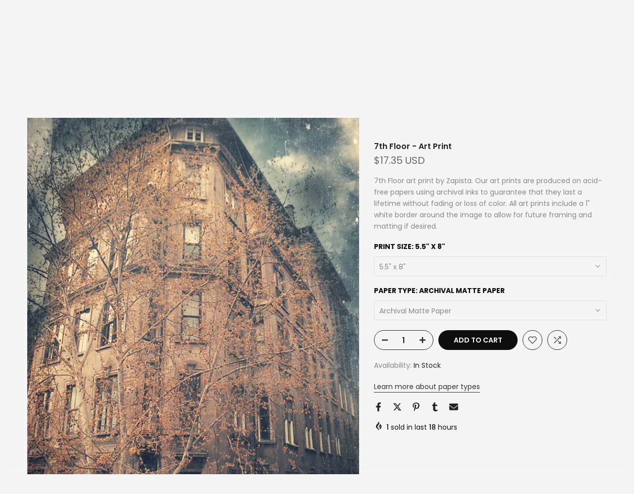

--- FILE ---
content_type: text/html; charset=utf-8
request_url: https://zapista.com/products/7th-floor-art-print
body_size: 52385
content:
<!doctype html><html class="t4sp-theme t4s-wrapper__full_width hdt-reveal-in-view rtl_false swatch_color_style_2 pr_border_style_1 pr_img_effect_2 enable_eff_img1_true badge_shape_1 css_for_wis_app_true shadow_round_img_false t4s-header__inline is-remove-unavai-2 t4_compare_true t4s-cart-count-0 t4s-pr-ellipsis-false
 no-js" lang="en">
  <head>
    <meta name="google-site-verification" content="IV7BPLESttSpBdxSWN1s4zlr4HIcuHkGQYmE3wLG59w" />
 
<meta charset="utf-8">
    <meta http-equiv="X-UA-Compatible" content="IE=edge">
    <meta name="viewport" content="width=device-width, initial-scale=1, height=device-height, minimum-scale=1.0, maximum-scale=1.0">
    <meta name="theme-color" content="#f5f5f5">
    <link rel="canonical" href="https://zapista.com/products/7th-floor-art-print">
    <link rel="preconnect" href="https://cdn.shopify.com" crossorigin><link rel="shortcut icon" type="image/png" href="//zapista.com/cdn/shop/files/Zapista-Favicon-Invert.png?v=1729861451&width=32"><link rel="apple-touch-icon-precomposed" type="image/png" sizes="152x152" href="//zapista.com/cdn/shop/files/Zapista-Favicon-Invert.png?v=1729861451&width=152"><title>7th Floor - Art Print | Zapista</title>
    <meta name="description" content="7th Floor art print by Zapista. Our art prints are produced on acid-free papers using archival inks to guarantee that they last a lifetime without fading or loss of color. All art prints include a 1&quot; white border around the image to allow for future framing and matting if desired."><meta name="keywords" content="7th Floor - Art Print, Zapista, zapista.com"/><meta name="author" content="Zapista">

<meta property="og:site_name" content="Zapista">
<meta property="og:url" content="https://zapista.com/products/7th-floor-art-print">
<meta property="og:title" content="7th Floor - Art Print | Zapista">
<meta property="og:type" content="product">
<meta property="og:description" content="7th Floor art print by Zapista. Our art prints are produced on acid-free papers using archival inks to guarantee that they last a lifetime without fading or loss of color. All art prints include a 1&quot; white border around the image to allow for future framing and matting if desired."><meta property="og:image" content="http://zapista.com/cdn/shop/files/7th-Floor-Zapista.jpg?v=1711459618">
  <meta property="og:image:secure_url" content="https://zapista.com/cdn/shop/files/7th-Floor-Zapista.jpg?v=1711459618">
  <meta property="og:image:width" content="705">
  <meta property="og:image:height" content="1000"><meta property="og:price:amount" content="17.35">
  <meta property="og:price:currency" content="USD"><meta name="twitter:site" content="@#"><meta name="twitter:card" content="summary_large_image">
<meta name="twitter:title" content="7th Floor - Art Print | Zapista">
<meta name="twitter:description" content="7th Floor art print by Zapista. Our art prints are produced on acid-free papers using archival inks to guarantee that they last a lifetime without fading or loss of color. All art prints include a 1&quot; white border around the image to allow for future framing and matting if desired."><script src="//zapista.com/cdn/shop/t/12/assets/lazysizes.min.js?v=19113999703148210021736331571" async="async"></script>
    <script src="//zapista.com/cdn/shop/t/12/assets/global.min.js?v=38540426977691419761736331571" defer="defer"></script>
    <script>window.performance && window.performance.mark && window.performance.mark('shopify.content_for_header.start');</script><meta name="google-site-verification" content="wDk7Dn0RavpzfSAGZ1gmlZTQefZwP567XFKio1JYdmY">
<meta id="shopify-digital-wallet" name="shopify-digital-wallet" content="/4637786227/digital_wallets/dialog">
<meta name="shopify-checkout-api-token" content="aea3fb1fc33797e564474d993df39733">
<meta id="in-context-paypal-metadata" data-shop-id="4637786227" data-venmo-supported="false" data-environment="production" data-locale="en_US" data-paypal-v4="true" data-currency="USD">
<link rel="alternate" hreflang="x-default" href="https://zapista.com/products/7th-floor-art-print">
<link rel="alternate" hreflang="en" href="https://zapista.com/products/7th-floor-art-print">
<link rel="alternate" hreflang="en-GB" href="https://zapista.com/en-gb/products/7th-floor-art-print">
<link rel="alternate" hreflang="en-CA" href="https://zapista.com/en-ca/products/7th-floor-art-print">
<link rel="alternate" type="application/json+oembed" href="https://zapista.com/products/7th-floor-art-print.oembed">
<script async="async" src="/checkouts/internal/preloads.js?locale=en-US"></script>
<script id="shopify-features" type="application/json">{"accessToken":"aea3fb1fc33797e564474d993df39733","betas":["rich-media-storefront-analytics"],"domain":"zapista.com","predictiveSearch":true,"shopId":4637786227,"locale":"en"}</script>
<script>var Shopify = Shopify || {};
Shopify.shop = "zapista.myshopify.com";
Shopify.locale = "en";
Shopify.currency = {"active":"USD","rate":"1.0"};
Shopify.country = "US";
Shopify.theme = {"name":"kalles-v4-3-7-official","id":169581707593,"schema_name":"Kalles","schema_version":"4.3.7","theme_store_id":null,"role":"main"};
Shopify.theme.handle = "null";
Shopify.theme.style = {"id":null,"handle":null};
Shopify.cdnHost = "zapista.com/cdn";
Shopify.routes = Shopify.routes || {};
Shopify.routes.root = "/";</script>
<script type="module">!function(o){(o.Shopify=o.Shopify||{}).modules=!0}(window);</script>
<script>!function(o){function n(){var o=[];function n(){o.push(Array.prototype.slice.apply(arguments))}return n.q=o,n}var t=o.Shopify=o.Shopify||{};t.loadFeatures=n(),t.autoloadFeatures=n()}(window);</script>
<script id="shop-js-analytics" type="application/json">{"pageType":"product"}</script>
<script defer="defer" async type="module" src="//zapista.com/cdn/shopifycloud/shop-js/modules/v2/client.init-shop-cart-sync_BdyHc3Nr.en.esm.js"></script>
<script defer="defer" async type="module" src="//zapista.com/cdn/shopifycloud/shop-js/modules/v2/chunk.common_Daul8nwZ.esm.js"></script>
<script type="module">
  await import("//zapista.com/cdn/shopifycloud/shop-js/modules/v2/client.init-shop-cart-sync_BdyHc3Nr.en.esm.js");
await import("//zapista.com/cdn/shopifycloud/shop-js/modules/v2/chunk.common_Daul8nwZ.esm.js");

  window.Shopify.SignInWithShop?.initShopCartSync?.({"fedCMEnabled":true,"windoidEnabled":true});

</script>
<script>(function() {
  var isLoaded = false;
  function asyncLoad() {
    if (isLoaded) return;
    isLoaded = true;
    var urls = ["\/\/cdn.shopify.com\/proxy\/a099a6c74feed51ded77069d0a943cbe8b509bdf3fe0f01c499abb46037e4975\/shopify-script-tags.s3.eu-west-1.amazonaws.com\/smartseo\/instantpage.js?shop=zapista.myshopify.com\u0026sp-cache-control=cHVibGljLCBtYXgtYWdlPTkwMA"];
    for (var i = 0; i < urls.length; i++) {
      var s = document.createElement('script');
      s.type = 'text/javascript';
      s.async = true;
      s.src = urls[i];
      var x = document.getElementsByTagName('script')[0];
      x.parentNode.insertBefore(s, x);
    }
  };
  if(window.attachEvent) {
    window.attachEvent('onload', asyncLoad);
  } else {
    window.addEventListener('load', asyncLoad, false);
  }
})();</script>
<script id="__st">var __st={"a":4637786227,"offset":-21600,"reqid":"d0268eab-9580-4615-bd15-2b50005c302e-1768967480","pageurl":"zapista.com\/products\/7th-floor-art-print","u":"f8dc5f575ce4","p":"product","rtyp":"product","rid":8960615383369};</script>
<script>window.ShopifyPaypalV4VisibilityTracking = true;</script>
<script id="captcha-bootstrap">!function(){'use strict';const t='contact',e='account',n='new_comment',o=[[t,t],['blogs',n],['comments',n],[t,'customer']],c=[[e,'customer_login'],[e,'guest_login'],[e,'recover_customer_password'],[e,'create_customer']],r=t=>t.map((([t,e])=>`form[action*='/${t}']:not([data-nocaptcha='true']) input[name='form_type'][value='${e}']`)).join(','),a=t=>()=>t?[...document.querySelectorAll(t)].map((t=>t.form)):[];function s(){const t=[...o],e=r(t);return a(e)}const i='password',u='form_key',d=['recaptcha-v3-token','g-recaptcha-response','h-captcha-response',i],f=()=>{try{return window.sessionStorage}catch{return}},m='__shopify_v',_=t=>t.elements[u];function p(t,e,n=!1){try{const o=window.sessionStorage,c=JSON.parse(o.getItem(e)),{data:r}=function(t){const{data:e,action:n}=t;return t[m]||n?{data:e,action:n}:{data:t,action:n}}(c);for(const[e,n]of Object.entries(r))t.elements[e]&&(t.elements[e].value=n);n&&o.removeItem(e)}catch(o){console.error('form repopulation failed',{error:o})}}const l='form_type',E='cptcha';function T(t){t.dataset[E]=!0}const w=window,h=w.document,L='Shopify',v='ce_forms',y='captcha';let A=!1;((t,e)=>{const n=(g='f06e6c50-85a8-45c8-87d0-21a2b65856fe',I='https://cdn.shopify.com/shopifycloud/storefront-forms-hcaptcha/ce_storefront_forms_captcha_hcaptcha.v1.5.2.iife.js',D={infoText:'Protected by hCaptcha',privacyText:'Privacy',termsText:'Terms'},(t,e,n)=>{const o=w[L][v],c=o.bindForm;if(c)return c(t,g,e,D).then(n);var r;o.q.push([[t,g,e,D],n]),r=I,A||(h.body.append(Object.assign(h.createElement('script'),{id:'captcha-provider',async:!0,src:r})),A=!0)});var g,I,D;w[L]=w[L]||{},w[L][v]=w[L][v]||{},w[L][v].q=[],w[L][y]=w[L][y]||{},w[L][y].protect=function(t,e){n(t,void 0,e),T(t)},Object.freeze(w[L][y]),function(t,e,n,w,h,L){const[v,y,A,g]=function(t,e,n){const i=e?o:[],u=t?c:[],d=[...i,...u],f=r(d),m=r(i),_=r(d.filter((([t,e])=>n.includes(e))));return[a(f),a(m),a(_),s()]}(w,h,L),I=t=>{const e=t.target;return e instanceof HTMLFormElement?e:e&&e.form},D=t=>v().includes(t);t.addEventListener('submit',(t=>{const e=I(t);if(!e)return;const n=D(e)&&!e.dataset.hcaptchaBound&&!e.dataset.recaptchaBound,o=_(e),c=g().includes(e)&&(!o||!o.value);(n||c)&&t.preventDefault(),c&&!n&&(function(t){try{if(!f())return;!function(t){const e=f();if(!e)return;const n=_(t);if(!n)return;const o=n.value;o&&e.removeItem(o)}(t);const e=Array.from(Array(32),(()=>Math.random().toString(36)[2])).join('');!function(t,e){_(t)||t.append(Object.assign(document.createElement('input'),{type:'hidden',name:u})),t.elements[u].value=e}(t,e),function(t,e){const n=f();if(!n)return;const o=[...t.querySelectorAll(`input[type='${i}']`)].map((({name:t})=>t)),c=[...d,...o],r={};for(const[a,s]of new FormData(t).entries())c.includes(a)||(r[a]=s);n.setItem(e,JSON.stringify({[m]:1,action:t.action,data:r}))}(t,e)}catch(e){console.error('failed to persist form',e)}}(e),e.submit())}));const S=(t,e)=>{t&&!t.dataset[E]&&(n(t,e.some((e=>e===t))),T(t))};for(const o of['focusin','change'])t.addEventListener(o,(t=>{const e=I(t);D(e)&&S(e,y())}));const B=e.get('form_key'),M=e.get(l),P=B&&M;t.addEventListener('DOMContentLoaded',(()=>{const t=y();if(P)for(const e of t)e.elements[l].value===M&&p(e,B);[...new Set([...A(),...v().filter((t=>'true'===t.dataset.shopifyCaptcha))])].forEach((e=>S(e,t)))}))}(h,new URLSearchParams(w.location.search),n,t,e,['guest_login'])})(!0,!0)}();</script>
<script integrity="sha256-4kQ18oKyAcykRKYeNunJcIwy7WH5gtpwJnB7kiuLZ1E=" data-source-attribution="shopify.loadfeatures" defer="defer" src="//zapista.com/cdn/shopifycloud/storefront/assets/storefront/load_feature-a0a9edcb.js" crossorigin="anonymous"></script>
<script data-source-attribution="shopify.dynamic_checkout.dynamic.init">var Shopify=Shopify||{};Shopify.PaymentButton=Shopify.PaymentButton||{isStorefrontPortableWallets:!0,init:function(){window.Shopify.PaymentButton.init=function(){};var t=document.createElement("script");t.src="https://zapista.com/cdn/shopifycloud/portable-wallets/latest/portable-wallets.en.js",t.type="module",document.head.appendChild(t)}};
</script>
<script data-source-attribution="shopify.dynamic_checkout.buyer_consent">
  function portableWalletsHideBuyerConsent(e){var t=document.getElementById("shopify-buyer-consent"),n=document.getElementById("shopify-subscription-policy-button");t&&n&&(t.classList.add("hidden"),t.setAttribute("aria-hidden","true"),n.removeEventListener("click",e))}function portableWalletsShowBuyerConsent(e){var t=document.getElementById("shopify-buyer-consent"),n=document.getElementById("shopify-subscription-policy-button");t&&n&&(t.classList.remove("hidden"),t.removeAttribute("aria-hidden"),n.addEventListener("click",e))}window.Shopify?.PaymentButton&&(window.Shopify.PaymentButton.hideBuyerConsent=portableWalletsHideBuyerConsent,window.Shopify.PaymentButton.showBuyerConsent=portableWalletsShowBuyerConsent);
</script>
<script data-source-attribution="shopify.dynamic_checkout.cart.bootstrap">document.addEventListener("DOMContentLoaded",(function(){function t(){return document.querySelector("shopify-accelerated-checkout-cart, shopify-accelerated-checkout")}if(t())Shopify.PaymentButton.init();else{new MutationObserver((function(e,n){t()&&(Shopify.PaymentButton.init(),n.disconnect())})).observe(document.body,{childList:!0,subtree:!0})}}));
</script>
<script id='scb4127' type='text/javascript' async='' src='https://zapista.com/cdn/shopifycloud/privacy-banner/storefront-banner.js'></script><link id="shopify-accelerated-checkout-styles" rel="stylesheet" media="screen" href="https://zapista.com/cdn/shopifycloud/portable-wallets/latest/accelerated-checkout-backwards-compat.css" crossorigin="anonymous">
<style id="shopify-accelerated-checkout-cart">
        #shopify-buyer-consent {
  margin-top: 1em;
  display: inline-block;
  width: 100%;
}

#shopify-buyer-consent.hidden {
  display: none;
}

#shopify-subscription-policy-button {
  background: none;
  border: none;
  padding: 0;
  text-decoration: underline;
  font-size: inherit;
  cursor: pointer;
}

#shopify-subscription-policy-button::before {
  box-shadow: none;
}

      </style>

<script>window.performance && window.performance.mark && window.performance.mark('shopify.content_for_header.end');</script>
<link rel="preconnect" href="https://fonts.googleapis.com">
    <link rel="preconnect" href="https://fonts.gstatic.com" crossorigin><link rel="stylesheet" href="https://fonts.googleapis.com/css?family=Poppins:300,300i,400,400i,500,500i,600,600i,700,700i,800,800i|Libre+Baskerville:300,300i,400,400i,500,500i,600,600i,700,700i,800,800i&display=swap" media="print" onload="this.media='all'"><link href="//zapista.com/cdn/shop/t/12/assets/base.css?v=177167388552361293531736331570" rel="stylesheet" type="text/css" media="all" /><style data-shopify>:root {
        
         /* CSS Variables */
        --wrapper-mw      : 1420px;
        --font-family-1   : Poppins;
        --font-family-2   : Poppins;
        --font-family-3   : Libre Baskerville;
        --font-body-family   : Poppins;
        --font-heading-family: Poppins;
       
        
        --t4s-success-color       : #428445;
        --t4s-success-color-rgb   : 66, 132, 69;
        --t4s-warning-color       : #e0b252;
        --t4s-warning-color-rgb   : 224, 178, 82;
        --t4s-error-color         : #EB001B;
        --t4s-error-color-rgb     : 235, 0, 27;
        --t4s-light-color         : #ffffff;
        --t4s-dark-color          : #222222;
        --t4s-highlight-color     : #ec0101;
        --t4s-tooltip-background  : #383838;
        --t4s-tooltip-color       : #fff;
        --primary-sw-color        : #333;
        --primary-sw-color-rgb    : 51, 51, 51;
        --border-sw-color         : #ddd;
        --secondary-sw-color      : #878787;
        --primary-price-color     : #ec0101;
        --secondary-price-color   : #878787;
        
        --t4s-body-background     : #f5f5f5;
        --text-color              : #878787;
        --text-color-rgb          : 135, 135, 135;
        --heading-color           : #0e0e0e;
        --accent-color            : #0e0e0e;
        --accent-color-rgb        : 14, 14, 14;
        --accent-color-darken     : #000000;
        --accent-color-hover      : var(--accent-color-darken);
        --secondary-color         : #222;
        --secondary-color-rgb     : 34, 34, 34;
        --link-color              : #303030;
        --link-color-hover        : #737373;
        --border-color            : #ddd;
        --border-color-rgb        : 221, 221, 221;
        --border-primary-color    : #333;
        --button-background       : #222;
        --button-color            : #fff;
        --button-background-hover : #0e0e0e;
        --button-color-hover      : #fff;

        --sale-badge-background    : #ec0101;
        --sale-badge-color         : #fff;
        --new-badge-background     : #109533;
        --new-badge-color          : #fff;
        --preorder-badge-background: #0774d7;
        --preorder-badge-color     : #fff;
        --soldout-badge-background : #999999;
        --soldout-badge-color      : #fff;
        --custom-badge-background  : #00A500;
        --custom-badge-color       : #fff;/* Shopify related variables */
        --payment-terms-background-color: ;
        
        --lz-background: #f5f5f5;
        --lz-img: url("//zapista.com/cdn/shop/t/12/assets/t4s_loader.svg?v=127224175503348215321736341102");}

    html {
      font-size: 62.5%;
      height: 100%;
    }

    body {
      margin: 0;
      overflow-x: hidden;
      font-size:14px;
      letter-spacing: 0px;
      color: var(--text-color);
      font-family: var(--font-body-family);
      line-height: 1.7;
      font-weight: 400;
      -webkit-font-smoothing: auto;
      -moz-osx-font-smoothing: auto;
    }
    /*
    @media screen and (min-width: 750px) {
      body {
        font-size: 1.6rem;
      }
    }
    */

    h1, h2, h3, h4, h5, h6, .t4s_as_title {
      color: var(--heading-color);
      font-family: var(--font-heading-family);
      line-height: 1.4;
      font-weight: 600;
      letter-spacing: 0px;
    }
    h1 { font-size: 37px }
    h2 { font-size: 29px }
    h3 { font-size: 23px }
    h4 { font-size: 18px }
    h5 { font-size: 17px }
    h6 { font-size: 15.5px }
    a,.t4s_as_link {
      /* font-family: var(--font-link-family); */
      color: var(--link-color);
    }
    a:hover,.t4s_as_link:hover {
      color: var(--link-color-hover);
    }
    button,
    input,
    optgroup,
    select,
    textarea {
      border-color: var(--border-color);
    }
    .t4s_as_button,
    button,
    input[type="button"]:not(.t4s-btn),
    input[type="reset"],
    input[type="submit"]:not(.t4s-btn) {
      font-family: var(--font-button-family);
      color: var(--button-color);
      background-color: var(--button-background);
      border-color: var(--button-background);
    }
    .t4s_as_button:hover,
    button:hover,
    input[type="button"]:not(.t4s-btn):hover, 
    input[type="reset"]:hover,
    input[type="submit"]:not(.t4s-btn):hover  {
      color: var(--button-color-hover);
      background-color: var(--button-background-hover);
      border-color: var(--button-background-hover);
    }
    
    .t4s-cp,.t4s-color-accent { color : var(--accent-color) }.t4s-ct,.t4s-color-text { color : var(--text-color) }.t4s-ch,.t4ss-color-heading { color : var(--heading-color) }.t4s-csecondary { color : var(--secondary-color) }
    
    .t4s-fnt-fm-1 {
      font-family: var(--font-family-1) !important;
    }
    .t4s-fnt-fm-2 {
      font-family: var(--font-family-2) !important;
    }
    .t4s-fnt-fm-3 {
      font-family: var(--font-family-3) !important;
    }
    .t4s-cr {
        color: var(--t4s-highlight-color);
    }
    .t4s-price__sale { color: var(--primary-price-color); }.t4s-fix-overflow.t4s-row { max-width: 100vw;margin-left: auto;margin-right: auto;}.lazyloadt4s-opt {opacity: 1 !important;transition: opacity 0s, transform 1s !important;}.t4s-d-block {display: block;}.t4s-d-none {display: none;}@media (min-width: 768px) {.t4s-d-md-block {display: block;}.t4s-d-md-none {display: none; }}@media (min-width: 1025px) {.t4s-d-lg-block {display: block;}.t4s-d-lg-none {display: none; }}@media (prefers-reduced-motion: no-preference) {
    :root {
    --duration-extra-long: .6s;
    --ease-out-slow: cubic-bezier(0, 0, .3, 1);
    --animation-slide-in: revealSlideIn var(--duration-extra-long) var(--ease-out-slow) forwards;
    --animation-fade-in: reveaFadeIn var(--duration-extra-long)  var(--ease-out-slow);
    }

    .hdt-reveal-in-view :where([hdt-reveal="fade-in"], [hdt-reveal="slide-in"]):not([animationend]) {
      opacity: .01;
    }

    .hdt-reveal-in-view [hdt-reveal="slide-in"]:not([animationend]) {
      transform: translateY(2rem);
    }

    .hdt-reveal-in-view [hdt-reveal="fade-in"]:not(.hdt-reveal--offscreen, [animationend]) {
      opacity: 1;
      animation: var(--animation-fade-in);
    }

    .hdt-reveal-in-view [hdt-reveal="slide-in"]:not(.hdt-reveal--offscreen, [animationend]) {
      animation: var(--animation-slide-in);
      animation-delay: calc(var(--animation-order, 0) * 75ms);
    }.hdt-reveal-in-view .flickityt4s:not(.flickityt4s-enabled) [hdt-reveal="fade-in"],
    .hdt-reveal-in-view .flickityt4s:not(.flickityt4s-enabled) [hdt-reveal="slide-in"] {
      animation-iteration-count: 0;
    }
    .hdt-reveal-in-view .flickityt4s.t4s-enabled:not(.flickityt4s-enabled) [hdt-reveal="fade-in"],
    .hdt-reveal-in-view .flickityt4s.t4s-enabled:not(.flickityt4s-enabled) [hdt-reveal="slide-in"] {
      animation-iteration-count: 1;
    }
    @media (min-width:768px){
      .hdt-reveal-in-view .flickityt4s.carousel-disable-md:not(.flickityt4s-enabled) [hdt-reveal="fade-in"],
      .hdt-reveal-in-view .flickityt4s.carousel-disable-md:not(.flickityt4s-enabled) [hdt-reveal="slide-in"] {
        animation-iteration-count: 1;
      }
    }

    .hdt-reveal-in-view :where([hdt-reveal="fade-in"].hdt-reveal--design-mode, [hdt-reveal="slide-in"].hdt-reveal--design-mode, [hdt-reveal]:not(.hdt-reveal--offscreen).hdt-reveal--cancel):not([animationend]) {
      opacity: 1;
      animation: none;
      transition: none;
    }

    .hdt-reveal-in-view [hdt-reveal="slide-in"]:not([animationend]).hdt-reveal--design-mode {
      transform: translateY(0);
    }

    @keyframes revealSlideIn {
      from {
        transform: translateY(2rem);
        opacity: 0.01;
      }
      to {
        transform: translateY(0);
        opacity: 1;
      }
    }

    @keyframes reveaFadeIn {
      from {
        opacity: 0.01;
      }
      to {
        opacity: 1;
      }
    }
  }</style><script>
  const isBehaviorSmooth = 'scrollBehavior' in document.documentElement.style && getComputedStyle(document.documentElement).scrollBehavior === 'smooth';
  const t4sXMLHttpRequest = window.XMLHttpRequest, documentElementT4s = document.documentElement; documentElementT4s.className = documentElementT4s.className.replace('no-js', 'js');function loadImageT4s(_this) { _this.classList.add('lazyloadt4sed')};(function() { const matchMediaHoverT4s = (window.matchMedia('(-moz-touch-enabled: 1), (hover: none)')).matches; documentElementT4s.className += ((window.CSS && window.CSS.supports('(position: sticky) or (position: -webkit-sticky)')) ? ' t4sp-sticky' : ' t4sp-no-sticky'); documentElementT4s.className += matchMediaHoverT4s ? ' t4sp-no-hover' : ' t4sp-hover'; window.onpageshow = function() { if (performance.navigation.type === 2) {document.dispatchEvent(new CustomEvent('cart:refresh'))} }; if (!matchMediaHoverT4s && window.width > 1024) { document.addEventListener('mousemove', function(evt) { documentElementT4s.classList.replace('t4sp-no-hover','t4sp-hover'); document.dispatchEvent(new CustomEvent('theme:hover')); }, {once : true} ); } }());</script><script>const RevealT4s=function(){const e="hdt-reveal",n=e+"--offscreen",t=e+"--cancel",s=e=>{const n=e.target;n.isAnimationend&&(n.setAttribute("animationend",""),n.removeEventListener("animationend",s))};function o(e,o){e.forEach((e,r)=>{const i=e.target;i.setAttribute("observed",""),e.isIntersecting?(i.isUnobserve=!0,i.classList.contains(n)&&i.classList.remove(n),o.unobserve(i)):i.isUnobserve||(i.classList.add(n),i.classList.remove(t)),i.isAnimationend=!0,i.addEventListener("animationend",s)})}return function(n=document,t=!1){const s=Array.from(n.querySelectorAll(`[${e}]:not([observed])`));if(0===s.length)return;if(t)return void s.forEach(n=>{n.classList.add(e+"--design-mode")});const r=new IntersectionObserver(o,{rootMargin:"0px 0px -50px 0px"});s.forEach(e=>r.observe(e))}}();window.matchMedia("(prefers-reduced-motion: no-preference)").matches&&(window.addEventListener("DOMContentLoaded",()=>RevealT4s()),Shopify.designMode&&(document.addEventListener("shopify:section:load",e=>RevealT4s(e.target,!0)),document.addEventListener("shopify:section:reorder",()=>RevealT4s(document,!0))));</script><link rel="stylesheet" href="//zapista.com/cdn/shop/t/12/assets/ecomrise-colors.css?v=111603181540343972631736331571" media="print" onload="this.media='all'"><!-- Google Webmaster Tools Site Verification -->
<meta name="google-site-verification" content="wDk7Dn0RavpzfSAGZ1gmlZTQefZwP567XFKio1JYdmY" />
<!-- BEGIN app block: shopify://apps/smart-seo/blocks/smartseo/7b0a6064-ca2e-4392-9a1d-8c43c942357b --><meta name="smart-seo-integrated" content="true" /><!-- metatagsSavedToSEOFields: true --><!-- BEGIN app snippet: smartseo.custom.schemas.jsonld --><!-- END app snippet --><!-- BEGIN app snippet: smartseo.product.jsonld -->


<!--JSON-LD data generated by Smart SEO-->
<script type="application/ld+json">
    {
        "@context": "https://schema.org/",
        "@type":"ProductGroup","productGroupID": "8960615383369",
        "url": "https://zapista.com/products/7th-floor-art-print",
        "name": "7th Floor - Art Print",
        "image": "https://zapista.com/cdn/shop/files/7th-Floor-Zapista.jpg?v=1711459618",
        "description": "7th Floor art print by Zapista. Our art prints are produced on acid-free papers using archival inks to guarantee that they last a lifetime without fading or loss of color. All art prints include a 1&quot; white border around the image to allow for future framing and matting if desired.",
        "brand": {
            "@type": "Brand",
            "name": "Pixels"
        },
        "sku": "artworkid[49874192]-productid[print]-imagewidth[5.5]-imageheight[8]-paperid[archivalmattepaper]",
        "mpn": "artworkid[49874192]-productid[print]-imagewidth[5.5]-imageheight[8]-paperid[archivalmattepaper]",
        "weight": "0.13lb","offers": {
                "@type": "AggregateOffer",
                "priceCurrency": "USD",
                "lowPrice": "17.35",
                "highPrice": "293.00",
                "priceSpecification": {
                    "@type": "PriceSpecification",
                    "priceCurrency": "USD",
                    "minPrice": "17.35",
                    "maxPrice": "293.00"
                }
            },"variesBy": [],
        "hasVariant": [
                {
                    "@type": "Product",
                        "name": "7th Floor - Art Print - 5.5&quot; x 8&quot; / Archival Matte Paper",      
                        "description": "7th Floor art print by Zapista. Our art prints are produced on acid-free papers using archival inks to guarantee that they last a lifetime without fading or loss of color. All art prints include a 1&quot; white border around the image to allow for future framing and matting if desired.",
                        "image": "https://zapista.com/cdn/shop/files/7th-Floor-Zapista.jpg?v=1711459618",
                        "sku": "artworkid[49874192]-productid[print]-imagewidth[5.5]-imageheight[8]-paperid[archivalmattepaper]",
                      

                      
                    
                      

                      
                    
                    "offers": {
                        "@type": "Offer",
                            "priceCurrency": "USD",
                            "price": "17.35",
                            "priceValidUntil": "2026-04-20",
                            "availability": "https://schema.org/InStock",
                            "itemCondition": "https://schema.org/NewCondition",
                            "url": "https://zapista.com/products/7th-floor-art-print?variant=49720155144521",
                            "hasMerchantReturnPolicy": [
  {
    "@type": "MerchantReturnPolicy",
    "ApplicableCountry": "US",
    "ReturnPolicyCategory": "https://schema.org/MerchantReturnFiniteReturnWindow",
    "ReturnMethod": "https://schema.org/ReturnByMail",
    "ReturnFees": "https://schema.org/ReturnFeesCustomerResponsibility",
    "MerchantReturnDays": 30
  }
],
                            "shippingDetails": [
  {
    "@type": "OfferShippingDetails",
    "ShippingDestination": {
      "@type": "DefinedRegion",
      "AddressCountry": "US",
      "AddressRegion": [
        "TX"
      ]
    },
    "ShippingRate": {
      "@type": "MonetaryAmount",
      "Value": 7.0,
      "Currency": "USD"
    },
    "DeliveryTime": {
      "@type": "ShippingDeliveryTime",
      "HandlingTime": {
        "@type": "QuantitativeValue",
        "UnitCode": "DAY",
        "MinValue": 2,
        "MaxValue": 4
      },
      "TransitTime": {
        "@type": "QuantitativeValue",
        "UnitCode": "DAY",
        "MinValue": 2,
        "MaxValue": 7
      }
    }
  }
],
                            "seller": {
    "@context": "https://schema.org",
    "@type": "Organization",
    "name": "Zapista",
    "description": "Zapista is a premier art and design studio offering captivating custom designs, graphic design, illustrations, and original artworks tailored to individuals and businesses. Our online shop features premium art prints and posters, blending creativity and exceptional quality to enhance any space. From branding materials to bespoke artworks, we transform creative visions into reality with a commitment to artistic excellence.",
    "logo": "https://cdn.shopify.com/s/files/1/0046/3778/6227/files/Logo-Json-ld.png?v=1737570165",
    "image": "https://cdn.shopify.com/s/files/1/0046/3778/6227/files/Logo-Json-ld.png?v=1737570165"}
                    }
                },
                {
                    "@type": "Product",
                        "name": "7th Floor - Art Print - 5.5&quot; x 8&quot; / Glossy Photo Paper",      
                        "description": "7th Floor art print by Zapista. Our art prints are produced on acid-free papers using archival inks to guarantee that they last a lifetime without fading or loss of color. All art prints include a 1&quot; white border around the image to allow for future framing and matting if desired.",
                        "image": "https://zapista.com/cdn/shop/files/7th-Floor-Zapista.jpg?v=1711459618",
                        "sku": "artworkid[49874192]-productid[print]-imagewidth[5.5]-imageheight[8]-paperid[glossyphotopaper]",
                      

                      
                    
                      

                      
                    
                    "offers": {
                        "@type": "Offer",
                            "priceCurrency": "USD",
                            "price": "17.35",
                            "priceValidUntil": "2026-04-20",
                            "availability": "https://schema.org/InStock",
                            "itemCondition": "https://schema.org/NewCondition",
                            "url": "https://zapista.com/products/7th-floor-art-print?variant=49720155210057",
                            "hasMerchantReturnPolicy": [
  {
    "@type": "MerchantReturnPolicy",
    "ApplicableCountry": "US",
    "ReturnPolicyCategory": "https://schema.org/MerchantReturnFiniteReturnWindow",
    "ReturnMethod": "https://schema.org/ReturnByMail",
    "ReturnFees": "https://schema.org/ReturnFeesCustomerResponsibility",
    "MerchantReturnDays": 30
  }
],
                            "shippingDetails": [
  {
    "@type": "OfferShippingDetails",
    "ShippingDestination": {
      "@type": "DefinedRegion",
      "AddressCountry": "US",
      "AddressRegion": [
        "TX"
      ]
    },
    "ShippingRate": {
      "@type": "MonetaryAmount",
      "Value": 7.0,
      "Currency": "USD"
    },
    "DeliveryTime": {
      "@type": "ShippingDeliveryTime",
      "HandlingTime": {
        "@type": "QuantitativeValue",
        "UnitCode": "DAY",
        "MinValue": 2,
        "MaxValue": 4
      },
      "TransitTime": {
        "@type": "QuantitativeValue",
        "UnitCode": "DAY",
        "MinValue": 2,
        "MaxValue": 7
      }
    }
  }
],
                            "seller": {
    "@context": "https://schema.org",
    "@type": "Organization",
    "name": "Zapista",
    "description": "Zapista is a premier art and design studio offering captivating custom designs, graphic design, illustrations, and original artworks tailored to individuals and businesses. Our online shop features premium art prints and posters, blending creativity and exceptional quality to enhance any space. From branding materials to bespoke artworks, we transform creative visions into reality with a commitment to artistic excellence.",
    "logo": "https://cdn.shopify.com/s/files/1/0046/3778/6227/files/Logo-Json-ld.png?v=1737570165",
    "image": "https://cdn.shopify.com/s/files/1/0046/3778/6227/files/Logo-Json-ld.png?v=1737570165"}
                    }
                },
                {
                    "@type": "Product",
                        "name": "7th Floor - Art Print - 5.5&quot; x 8&quot; / Semi-Matte Photo Paper",      
                        "description": "7th Floor art print by Zapista. Our art prints are produced on acid-free papers using archival inks to guarantee that they last a lifetime without fading or loss of color. All art prints include a 1&quot; white border around the image to allow for future framing and matting if desired.",
                        "image": "https://zapista.com/cdn/shop/files/7th-Floor-Zapista.jpg?v=1711459618",
                        "sku": "artworkid[49874192]-productid[print]-imagewidth[5.5]-imageheight[8]-paperid[semimattephotopaper]",
                      

                      
                    
                      

                      
                    
                    "offers": {
                        "@type": "Offer",
                            "priceCurrency": "USD",
                            "price": "17.35",
                            "priceValidUntil": "2026-04-20",
                            "availability": "https://schema.org/InStock",
                            "itemCondition": "https://schema.org/NewCondition",
                            "url": "https://zapista.com/products/7th-floor-art-print?variant=49720155242825",
                            "hasMerchantReturnPolicy": [
  {
    "@type": "MerchantReturnPolicy",
    "ApplicableCountry": "US",
    "ReturnPolicyCategory": "https://schema.org/MerchantReturnFiniteReturnWindow",
    "ReturnMethod": "https://schema.org/ReturnByMail",
    "ReturnFees": "https://schema.org/ReturnFeesCustomerResponsibility",
    "MerchantReturnDays": 30
  }
],
                            "shippingDetails": [
  {
    "@type": "OfferShippingDetails",
    "ShippingDestination": {
      "@type": "DefinedRegion",
      "AddressCountry": "US",
      "AddressRegion": [
        "TX"
      ]
    },
    "ShippingRate": {
      "@type": "MonetaryAmount",
      "Value": 7.0,
      "Currency": "USD"
    },
    "DeliveryTime": {
      "@type": "ShippingDeliveryTime",
      "HandlingTime": {
        "@type": "QuantitativeValue",
        "UnitCode": "DAY",
        "MinValue": 2,
        "MaxValue": 4
      },
      "TransitTime": {
        "@type": "QuantitativeValue",
        "UnitCode": "DAY",
        "MinValue": 2,
        "MaxValue": 7
      }
    }
  }
],
                            "seller": {
    "@context": "https://schema.org",
    "@type": "Organization",
    "name": "Zapista",
    "description": "Zapista is a premier art and design studio offering captivating custom designs, graphic design, illustrations, and original artworks tailored to individuals and businesses. Our online shop features premium art prints and posters, blending creativity and exceptional quality to enhance any space. From branding materials to bespoke artworks, we transform creative visions into reality with a commitment to artistic excellence.",
    "logo": "https://cdn.shopify.com/s/files/1/0046/3778/6227/files/Logo-Json-ld.png?v=1737570165",
    "image": "https://cdn.shopify.com/s/files/1/0046/3778/6227/files/Logo-Json-ld.png?v=1737570165"}
                    }
                },
                {
                    "@type": "Product",
                        "name": "7th Floor - Art Print - 5.5&quot; x 8&quot; / Picture Rag",      
                        "description": "7th Floor art print by Zapista. Our art prints are produced on acid-free papers using archival inks to guarantee that they last a lifetime without fading or loss of color. All art prints include a 1&quot; white border around the image to allow for future framing and matting if desired.",
                        "image": "https://zapista.com/cdn/shop/files/7th-Floor-Zapista.jpg?v=1711459618",
                        "sku": "artworkid[49874192]-productid[print]-imagewidth[5.5]-imageheight[8]-paperid[picturerag]",
                      

                      
                    
                      

                      
                    
                    "offers": {
                        "@type": "Offer",
                            "priceCurrency": "USD",
                            "price": "19.51",
                            "priceValidUntil": "2026-04-20",
                            "availability": "https://schema.org/InStock",
                            "itemCondition": "https://schema.org/NewCondition",
                            "url": "https://zapista.com/products/7th-floor-art-print?variant=49720155275593",
                            "hasMerchantReturnPolicy": [
  {
    "@type": "MerchantReturnPolicy",
    "ApplicableCountry": "US",
    "ReturnPolicyCategory": "https://schema.org/MerchantReturnFiniteReturnWindow",
    "ReturnMethod": "https://schema.org/ReturnByMail",
    "ReturnFees": "https://schema.org/ReturnFeesCustomerResponsibility",
    "MerchantReturnDays": 30
  }
],
                            "shippingDetails": [
  {
    "@type": "OfferShippingDetails",
    "ShippingDestination": {
      "@type": "DefinedRegion",
      "AddressCountry": "US",
      "AddressRegion": [
        "TX"
      ]
    },
    "ShippingRate": {
      "@type": "MonetaryAmount",
      "Value": 7.0,
      "Currency": "USD"
    },
    "DeliveryTime": {
      "@type": "ShippingDeliveryTime",
      "HandlingTime": {
        "@type": "QuantitativeValue",
        "UnitCode": "DAY",
        "MinValue": 2,
        "MaxValue": 4
      },
      "TransitTime": {
        "@type": "QuantitativeValue",
        "UnitCode": "DAY",
        "MinValue": 2,
        "MaxValue": 7
      }
    }
  }
],
                            "seller": {
    "@context": "https://schema.org",
    "@type": "Organization",
    "name": "Zapista",
    "description": "Zapista is a premier art and design studio offering captivating custom designs, graphic design, illustrations, and original artworks tailored to individuals and businesses. Our online shop features premium art prints and posters, blending creativity and exceptional quality to enhance any space. From branding materials to bespoke artworks, we transform creative visions into reality with a commitment to artistic excellence.",
    "logo": "https://cdn.shopify.com/s/files/1/0046/3778/6227/files/Logo-Json-ld.png?v=1737570165",
    "image": "https://cdn.shopify.com/s/files/1/0046/3778/6227/files/Logo-Json-ld.png?v=1737570165"}
                    }
                },
                {
                    "@type": "Product",
                        "name": "7th Floor - Art Print - 5.5&quot; x 8&quot; / Somerset Velvet",      
                        "description": "7th Floor art print by Zapista. Our art prints are produced on acid-free papers using archival inks to guarantee that they last a lifetime without fading or loss of color. All art prints include a 1&quot; white border around the image to allow for future framing and matting if desired.",
                        "image": "https://zapista.com/cdn/shop/files/7th-Floor-Zapista.jpg?v=1711459618",
                        "sku": "artworkid[49874192]-productid[print]-imagewidth[5.5]-imageheight[8]-paperid[somersetvelvet]",
                      

                      
                    
                      

                      
                    
                    "offers": {
                        "@type": "Offer",
                            "priceCurrency": "USD",
                            "price": "19.51",
                            "priceValidUntil": "2026-04-20",
                            "availability": "https://schema.org/InStock",
                            "itemCondition": "https://schema.org/NewCondition",
                            "url": "https://zapista.com/products/7th-floor-art-print?variant=49720155308361",
                            "hasMerchantReturnPolicy": [
  {
    "@type": "MerchantReturnPolicy",
    "ApplicableCountry": "US",
    "ReturnPolicyCategory": "https://schema.org/MerchantReturnFiniteReturnWindow",
    "ReturnMethod": "https://schema.org/ReturnByMail",
    "ReturnFees": "https://schema.org/ReturnFeesCustomerResponsibility",
    "MerchantReturnDays": 30
  }
],
                            "shippingDetails": [
  {
    "@type": "OfferShippingDetails",
    "ShippingDestination": {
      "@type": "DefinedRegion",
      "AddressCountry": "US",
      "AddressRegion": [
        "TX"
      ]
    },
    "ShippingRate": {
      "@type": "MonetaryAmount",
      "Value": 7.0,
      "Currency": "USD"
    },
    "DeliveryTime": {
      "@type": "ShippingDeliveryTime",
      "HandlingTime": {
        "@type": "QuantitativeValue",
        "UnitCode": "DAY",
        "MinValue": 2,
        "MaxValue": 4
      },
      "TransitTime": {
        "@type": "QuantitativeValue",
        "UnitCode": "DAY",
        "MinValue": 2,
        "MaxValue": 7
      }
    }
  }
],
                            "seller": {
    "@context": "https://schema.org",
    "@type": "Organization",
    "name": "Zapista",
    "description": "Zapista is a premier art and design studio offering captivating custom designs, graphic design, illustrations, and original artworks tailored to individuals and businesses. Our online shop features premium art prints and posters, blending creativity and exceptional quality to enhance any space. From branding materials to bespoke artworks, we transform creative visions into reality with a commitment to artistic excellence.",
    "logo": "https://cdn.shopify.com/s/files/1/0046/3778/6227/files/Logo-Json-ld.png?v=1737570165",
    "image": "https://cdn.shopify.com/s/files/1/0046/3778/6227/files/Logo-Json-ld.png?v=1737570165"}
                    }
                },
                {
                    "@type": "Product",
                        "name": "7th Floor - Art Print - 5.5&quot; x 8&quot; / Watercolor Paper",      
                        "description": "7th Floor art print by Zapista. Our art prints are produced on acid-free papers using archival inks to guarantee that they last a lifetime without fading or loss of color. All art prints include a 1&quot; white border around the image to allow for future framing and matting if desired.",
                        "image": "https://zapista.com/cdn/shop/files/7th-Floor-Zapista.jpg?v=1711459618",
                        "sku": "artworkid[49874192]-productid[print]-imagewidth[5.5]-imageheight[8]-paperid[watercolorpaper]",
                      

                      
                    
                      

                      
                    
                    "offers": {
                        "@type": "Offer",
                            "priceCurrency": "USD",
                            "price": "19.51",
                            "priceValidUntil": "2026-04-20",
                            "availability": "https://schema.org/InStock",
                            "itemCondition": "https://schema.org/NewCondition",
                            "url": "https://zapista.com/products/7th-floor-art-print?variant=49720155341129",
                            "hasMerchantReturnPolicy": [
  {
    "@type": "MerchantReturnPolicy",
    "ApplicableCountry": "US",
    "ReturnPolicyCategory": "https://schema.org/MerchantReturnFiniteReturnWindow",
    "ReturnMethod": "https://schema.org/ReturnByMail",
    "ReturnFees": "https://schema.org/ReturnFeesCustomerResponsibility",
    "MerchantReturnDays": 30
  }
],
                            "shippingDetails": [
  {
    "@type": "OfferShippingDetails",
    "ShippingDestination": {
      "@type": "DefinedRegion",
      "AddressCountry": "US",
      "AddressRegion": [
        "TX"
      ]
    },
    "ShippingRate": {
      "@type": "MonetaryAmount",
      "Value": 7.0,
      "Currency": "USD"
    },
    "DeliveryTime": {
      "@type": "ShippingDeliveryTime",
      "HandlingTime": {
        "@type": "QuantitativeValue",
        "UnitCode": "DAY",
        "MinValue": 2,
        "MaxValue": 4
      },
      "TransitTime": {
        "@type": "QuantitativeValue",
        "UnitCode": "DAY",
        "MinValue": 2,
        "MaxValue": 7
      }
    }
  }
],
                            "seller": {
    "@context": "https://schema.org",
    "@type": "Organization",
    "name": "Zapista",
    "description": "Zapista is a premier art and design studio offering captivating custom designs, graphic design, illustrations, and original artworks tailored to individuals and businesses. Our online shop features premium art prints and posters, blending creativity and exceptional quality to enhance any space. From branding materials to bespoke artworks, we transform creative visions into reality with a commitment to artistic excellence.",
    "logo": "https://cdn.shopify.com/s/files/1/0046/3778/6227/files/Logo-Json-ld.png?v=1737570165",
    "image": "https://cdn.shopify.com/s/files/1/0046/3778/6227/files/Logo-Json-ld.png?v=1737570165"}
                    }
                },
                {
                    "@type": "Product",
                        "name": "7th Floor - Art Print - 5.5&quot; x 8&quot; / Luster Photo Paper",      
                        "description": "7th Floor art print by Zapista. Our art prints are produced on acid-free papers using archival inks to guarantee that they last a lifetime without fading or loss of color. All art prints include a 1&quot; white border around the image to allow for future framing and matting if desired.",
                        "image": "https://zapista.com/cdn/shop/files/7th-Floor-Zapista.jpg?v=1711459618",
                        "sku": "artworkid[49874192]-productid[print]-imagewidth[5.5]-imageheight[8]-paperid[lusterphotopaper]",
                      

                      
                    
                      

                      
                    
                    "offers": {
                        "@type": "Offer",
                            "priceCurrency": "USD",
                            "price": "17.83",
                            "priceValidUntil": "2026-04-20",
                            "availability": "https://schema.org/InStock",
                            "itemCondition": "https://schema.org/NewCondition",
                            "url": "https://zapista.com/products/7th-floor-art-print?variant=49720155373897",
                            "hasMerchantReturnPolicy": [
  {
    "@type": "MerchantReturnPolicy",
    "ApplicableCountry": "US",
    "ReturnPolicyCategory": "https://schema.org/MerchantReturnFiniteReturnWindow",
    "ReturnMethod": "https://schema.org/ReturnByMail",
    "ReturnFees": "https://schema.org/ReturnFeesCustomerResponsibility",
    "MerchantReturnDays": 30
  }
],
                            "shippingDetails": [
  {
    "@type": "OfferShippingDetails",
    "ShippingDestination": {
      "@type": "DefinedRegion",
      "AddressCountry": "US",
      "AddressRegion": [
        "TX"
      ]
    },
    "ShippingRate": {
      "@type": "MonetaryAmount",
      "Value": 7.0,
      "Currency": "USD"
    },
    "DeliveryTime": {
      "@type": "ShippingDeliveryTime",
      "HandlingTime": {
        "@type": "QuantitativeValue",
        "UnitCode": "DAY",
        "MinValue": 2,
        "MaxValue": 4
      },
      "TransitTime": {
        "@type": "QuantitativeValue",
        "UnitCode": "DAY",
        "MinValue": 2,
        "MaxValue": 7
      }
    }
  }
],
                            "seller": {
    "@context": "https://schema.org",
    "@type": "Organization",
    "name": "Zapista",
    "description": "Zapista is a premier art and design studio offering captivating custom designs, graphic design, illustrations, and original artworks tailored to individuals and businesses. Our online shop features premium art prints and posters, blending creativity and exceptional quality to enhance any space. From branding materials to bespoke artworks, we transform creative visions into reality with a commitment to artistic excellence.",
    "logo": "https://cdn.shopify.com/s/files/1/0046/3778/6227/files/Logo-Json-ld.png?v=1737570165",
    "image": "https://cdn.shopify.com/s/files/1/0046/3778/6227/files/Logo-Json-ld.png?v=1737570165"}
                    }
                },
                {
                    "@type": "Product",
                        "name": "7th Floor - Art Print - 5.5&quot; x 8&quot; / Metallic Paper",      
                        "description": "7th Floor art print by Zapista. Our art prints are produced on acid-free papers using archival inks to guarantee that they last a lifetime without fading or loss of color. All art prints include a 1&quot; white border around the image to allow for future framing and matting if desired.",
                        "image": "https://zapista.com/cdn/shop/files/7th-Floor-Zapista.jpg?v=1711459618",
                        "sku": "artworkid[49874192]-productid[print]-imagewidth[5.5]-imageheight[8]-paperid[metallicpaper]",
                      

                      
                    
                      

                      
                    
                    "offers": {
                        "@type": "Offer",
                            "priceCurrency": "USD",
                            "price": "19.51",
                            "priceValidUntil": "2026-04-20",
                            "availability": "https://schema.org/InStock",
                            "itemCondition": "https://schema.org/NewCondition",
                            "url": "https://zapista.com/products/7th-floor-art-print?variant=49720155406665",
                            "hasMerchantReturnPolicy": [
  {
    "@type": "MerchantReturnPolicy",
    "ApplicableCountry": "US",
    "ReturnPolicyCategory": "https://schema.org/MerchantReturnFiniteReturnWindow",
    "ReturnMethod": "https://schema.org/ReturnByMail",
    "ReturnFees": "https://schema.org/ReturnFeesCustomerResponsibility",
    "MerchantReturnDays": 30
  }
],
                            "shippingDetails": [
  {
    "@type": "OfferShippingDetails",
    "ShippingDestination": {
      "@type": "DefinedRegion",
      "AddressCountry": "US",
      "AddressRegion": [
        "TX"
      ]
    },
    "ShippingRate": {
      "@type": "MonetaryAmount",
      "Value": 7.0,
      "Currency": "USD"
    },
    "DeliveryTime": {
      "@type": "ShippingDeliveryTime",
      "HandlingTime": {
        "@type": "QuantitativeValue",
        "UnitCode": "DAY",
        "MinValue": 2,
        "MaxValue": 4
      },
      "TransitTime": {
        "@type": "QuantitativeValue",
        "UnitCode": "DAY",
        "MinValue": 2,
        "MaxValue": 7
      }
    }
  }
],
                            "seller": {
    "@context": "https://schema.org",
    "@type": "Organization",
    "name": "Zapista",
    "description": "Zapista is a premier art and design studio offering captivating custom designs, graphic design, illustrations, and original artworks tailored to individuals and businesses. Our online shop features premium art prints and posters, blending creativity and exceptional quality to enhance any space. From branding materials to bespoke artworks, we transform creative visions into reality with a commitment to artistic excellence.",
    "logo": "https://cdn.shopify.com/s/files/1/0046/3778/6227/files/Logo-Json-ld.png?v=1737570165",
    "image": "https://cdn.shopify.com/s/files/1/0046/3778/6227/files/Logo-Json-ld.png?v=1737570165"}
                    }
                },
                {
                    "@type": "Product",
                        "name": "7th Floor - Art Print - 7&quot; x 10&quot; / Archival Matte Paper",      
                        "description": "7th Floor art print by Zapista. Our art prints are produced on acid-free papers using archival inks to guarantee that they last a lifetime without fading or loss of color. All art prints include a 1&quot; white border around the image to allow for future framing and matting if desired.",
                        "image": "https://zapista.com/cdn/shop/files/7th-Floor-Zapista.jpg?v=1711459618",
                        "sku": "artworkid[49874192]-productid[print]-imagewidth[7]-imageheight[10]-paperid[archivalmattepaper]",
                      

                      
                    
                      

                      
                    
                    "offers": {
                        "@type": "Offer",
                            "priceCurrency": "USD",
                            "price": "22.35",
                            "priceValidUntil": "2026-04-20",
                            "availability": "https://schema.org/InStock",
                            "itemCondition": "https://schema.org/NewCondition",
                            "url": "https://zapista.com/products/7th-floor-art-print?variant=49720155439433",
                            "hasMerchantReturnPolicy": [
  {
    "@type": "MerchantReturnPolicy",
    "ApplicableCountry": "US",
    "ReturnPolicyCategory": "https://schema.org/MerchantReturnFiniteReturnWindow",
    "ReturnMethod": "https://schema.org/ReturnByMail",
    "ReturnFees": "https://schema.org/ReturnFeesCustomerResponsibility",
    "MerchantReturnDays": 30
  }
],
                            "shippingDetails": [
  {
    "@type": "OfferShippingDetails",
    "ShippingDestination": {
      "@type": "DefinedRegion",
      "AddressCountry": "US",
      "AddressRegion": [
        "TX"
      ]
    },
    "ShippingRate": {
      "@type": "MonetaryAmount",
      "Value": 7.0,
      "Currency": "USD"
    },
    "DeliveryTime": {
      "@type": "ShippingDeliveryTime",
      "HandlingTime": {
        "@type": "QuantitativeValue",
        "UnitCode": "DAY",
        "MinValue": 2,
        "MaxValue": 4
      },
      "TransitTime": {
        "@type": "QuantitativeValue",
        "UnitCode": "DAY",
        "MinValue": 2,
        "MaxValue": 7
      }
    }
  }
],
                            "seller": {
    "@context": "https://schema.org",
    "@type": "Organization",
    "name": "Zapista",
    "description": "Zapista is a premier art and design studio offering captivating custom designs, graphic design, illustrations, and original artworks tailored to individuals and businesses. Our online shop features premium art prints and posters, blending creativity and exceptional quality to enhance any space. From branding materials to bespoke artworks, we transform creative visions into reality with a commitment to artistic excellence.",
    "logo": "https://cdn.shopify.com/s/files/1/0046/3778/6227/files/Logo-Json-ld.png?v=1737570165",
    "image": "https://cdn.shopify.com/s/files/1/0046/3778/6227/files/Logo-Json-ld.png?v=1737570165"}
                    }
                },
                {
                    "@type": "Product",
                        "name": "7th Floor - Art Print - 7&quot; x 10&quot; / Glossy Photo Paper",      
                        "description": "7th Floor art print by Zapista. Our art prints are produced on acid-free papers using archival inks to guarantee that they last a lifetime without fading or loss of color. All art prints include a 1&quot; white border around the image to allow for future framing and matting if desired.",
                        "image": "https://zapista.com/cdn/shop/files/7th-Floor-Zapista.jpg?v=1711459618",
                        "sku": "artworkid[49874192]-productid[print]-imagewidth[7]-imageheight[10]-paperid[glossyphotopaper]",
                      

                      
                    
                      

                      
                    
                    "offers": {
                        "@type": "Offer",
                            "priceCurrency": "USD",
                            "price": "22.35",
                            "priceValidUntil": "2026-04-20",
                            "availability": "https://schema.org/InStock",
                            "itemCondition": "https://schema.org/NewCondition",
                            "url": "https://zapista.com/products/7th-floor-art-print?variant=49720155472201",
                            "hasMerchantReturnPolicy": [
  {
    "@type": "MerchantReturnPolicy",
    "ApplicableCountry": "US",
    "ReturnPolicyCategory": "https://schema.org/MerchantReturnFiniteReturnWindow",
    "ReturnMethod": "https://schema.org/ReturnByMail",
    "ReturnFees": "https://schema.org/ReturnFeesCustomerResponsibility",
    "MerchantReturnDays": 30
  }
],
                            "shippingDetails": [
  {
    "@type": "OfferShippingDetails",
    "ShippingDestination": {
      "@type": "DefinedRegion",
      "AddressCountry": "US",
      "AddressRegion": [
        "TX"
      ]
    },
    "ShippingRate": {
      "@type": "MonetaryAmount",
      "Value": 7.0,
      "Currency": "USD"
    },
    "DeliveryTime": {
      "@type": "ShippingDeliveryTime",
      "HandlingTime": {
        "@type": "QuantitativeValue",
        "UnitCode": "DAY",
        "MinValue": 2,
        "MaxValue": 4
      },
      "TransitTime": {
        "@type": "QuantitativeValue",
        "UnitCode": "DAY",
        "MinValue": 2,
        "MaxValue": 7
      }
    }
  }
],
                            "seller": {
    "@context": "https://schema.org",
    "@type": "Organization",
    "name": "Zapista",
    "description": "Zapista is a premier art and design studio offering captivating custom designs, graphic design, illustrations, and original artworks tailored to individuals and businesses. Our online shop features premium art prints and posters, blending creativity and exceptional quality to enhance any space. From branding materials to bespoke artworks, we transform creative visions into reality with a commitment to artistic excellence.",
    "logo": "https://cdn.shopify.com/s/files/1/0046/3778/6227/files/Logo-Json-ld.png?v=1737570165",
    "image": "https://cdn.shopify.com/s/files/1/0046/3778/6227/files/Logo-Json-ld.png?v=1737570165"}
                    }
                },
                {
                    "@type": "Product",
                        "name": "7th Floor - Art Print - 7&quot; x 10&quot; / Semi-Matte Photo Paper",      
                        "description": "7th Floor art print by Zapista. Our art prints are produced on acid-free papers using archival inks to guarantee that they last a lifetime without fading or loss of color. All art prints include a 1&quot; white border around the image to allow for future framing and matting if desired.",
                        "image": "https://zapista.com/cdn/shop/files/7th-Floor-Zapista.jpg?v=1711459618",
                        "sku": "artworkid[49874192]-productid[print]-imagewidth[7]-imageheight[10]-paperid[semimattephotopaper]",
                      

                      
                    
                      

                      
                    
                    "offers": {
                        "@type": "Offer",
                            "priceCurrency": "USD",
                            "price": "22.35",
                            "priceValidUntil": "2026-04-20",
                            "availability": "https://schema.org/InStock",
                            "itemCondition": "https://schema.org/NewCondition",
                            "url": "https://zapista.com/products/7th-floor-art-print?variant=49720155504969",
                            "hasMerchantReturnPolicy": [
  {
    "@type": "MerchantReturnPolicy",
    "ApplicableCountry": "US",
    "ReturnPolicyCategory": "https://schema.org/MerchantReturnFiniteReturnWindow",
    "ReturnMethod": "https://schema.org/ReturnByMail",
    "ReturnFees": "https://schema.org/ReturnFeesCustomerResponsibility",
    "MerchantReturnDays": 30
  }
],
                            "shippingDetails": [
  {
    "@type": "OfferShippingDetails",
    "ShippingDestination": {
      "@type": "DefinedRegion",
      "AddressCountry": "US",
      "AddressRegion": [
        "TX"
      ]
    },
    "ShippingRate": {
      "@type": "MonetaryAmount",
      "Value": 7.0,
      "Currency": "USD"
    },
    "DeliveryTime": {
      "@type": "ShippingDeliveryTime",
      "HandlingTime": {
        "@type": "QuantitativeValue",
        "UnitCode": "DAY",
        "MinValue": 2,
        "MaxValue": 4
      },
      "TransitTime": {
        "@type": "QuantitativeValue",
        "UnitCode": "DAY",
        "MinValue": 2,
        "MaxValue": 7
      }
    }
  }
],
                            "seller": {
    "@context": "https://schema.org",
    "@type": "Organization",
    "name": "Zapista",
    "description": "Zapista is a premier art and design studio offering captivating custom designs, graphic design, illustrations, and original artworks tailored to individuals and businesses. Our online shop features premium art prints and posters, blending creativity and exceptional quality to enhance any space. From branding materials to bespoke artworks, we transform creative visions into reality with a commitment to artistic excellence.",
    "logo": "https://cdn.shopify.com/s/files/1/0046/3778/6227/files/Logo-Json-ld.png?v=1737570165",
    "image": "https://cdn.shopify.com/s/files/1/0046/3778/6227/files/Logo-Json-ld.png?v=1737570165"}
                    }
                },
                {
                    "@type": "Product",
                        "name": "7th Floor - Art Print - 7&quot; x 10&quot; / Picture Rag",      
                        "description": "7th Floor art print by Zapista. Our art prints are produced on acid-free papers using archival inks to guarantee that they last a lifetime without fading or loss of color. All art prints include a 1&quot; white border around the image to allow for future framing and matting if desired.",
                        "image": "https://zapista.com/cdn/shop/files/7th-Floor-Zapista.jpg?v=1711459618",
                        "sku": "artworkid[49874192]-productid[print]-imagewidth[7]-imageheight[10]-paperid[picturerag]",
                      

                      
                    
                      

                      
                    
                    "offers": {
                        "@type": "Offer",
                            "priceCurrency": "USD",
                            "price": "24.51",
                            "priceValidUntil": "2026-04-20",
                            "availability": "https://schema.org/InStock",
                            "itemCondition": "https://schema.org/NewCondition",
                            "url": "https://zapista.com/products/7th-floor-art-print?variant=49720155537737",
                            "hasMerchantReturnPolicy": [
  {
    "@type": "MerchantReturnPolicy",
    "ApplicableCountry": "US",
    "ReturnPolicyCategory": "https://schema.org/MerchantReturnFiniteReturnWindow",
    "ReturnMethod": "https://schema.org/ReturnByMail",
    "ReturnFees": "https://schema.org/ReturnFeesCustomerResponsibility",
    "MerchantReturnDays": 30
  }
],
                            "shippingDetails": [
  {
    "@type": "OfferShippingDetails",
    "ShippingDestination": {
      "@type": "DefinedRegion",
      "AddressCountry": "US",
      "AddressRegion": [
        "TX"
      ]
    },
    "ShippingRate": {
      "@type": "MonetaryAmount",
      "Value": 7.0,
      "Currency": "USD"
    },
    "DeliveryTime": {
      "@type": "ShippingDeliveryTime",
      "HandlingTime": {
        "@type": "QuantitativeValue",
        "UnitCode": "DAY",
        "MinValue": 2,
        "MaxValue": 4
      },
      "TransitTime": {
        "@type": "QuantitativeValue",
        "UnitCode": "DAY",
        "MinValue": 2,
        "MaxValue": 7
      }
    }
  }
],
                            "seller": {
    "@context": "https://schema.org",
    "@type": "Organization",
    "name": "Zapista",
    "description": "Zapista is a premier art and design studio offering captivating custom designs, graphic design, illustrations, and original artworks tailored to individuals and businesses. Our online shop features premium art prints and posters, blending creativity and exceptional quality to enhance any space. From branding materials to bespoke artworks, we transform creative visions into reality with a commitment to artistic excellence.",
    "logo": "https://cdn.shopify.com/s/files/1/0046/3778/6227/files/Logo-Json-ld.png?v=1737570165",
    "image": "https://cdn.shopify.com/s/files/1/0046/3778/6227/files/Logo-Json-ld.png?v=1737570165"}
                    }
                },
                {
                    "@type": "Product",
                        "name": "7th Floor - Art Print - 7&quot; x 10&quot; / Somerset Velvet",      
                        "description": "7th Floor art print by Zapista. Our art prints are produced on acid-free papers using archival inks to guarantee that they last a lifetime without fading or loss of color. All art prints include a 1&quot; white border around the image to allow for future framing and matting if desired.",
                        "image": "https://zapista.com/cdn/shop/files/7th-Floor-Zapista.jpg?v=1711459618",
                        "sku": "artworkid[49874192]-productid[print]-imagewidth[7]-imageheight[10]-paperid[somersetvelvet]",
                      

                      
                    
                      

                      
                    
                    "offers": {
                        "@type": "Offer",
                            "priceCurrency": "USD",
                            "price": "24.51",
                            "priceValidUntil": "2026-04-20",
                            "availability": "https://schema.org/InStock",
                            "itemCondition": "https://schema.org/NewCondition",
                            "url": "https://zapista.com/products/7th-floor-art-print?variant=49720155570505",
                            "hasMerchantReturnPolicy": [
  {
    "@type": "MerchantReturnPolicy",
    "ApplicableCountry": "US",
    "ReturnPolicyCategory": "https://schema.org/MerchantReturnFiniteReturnWindow",
    "ReturnMethod": "https://schema.org/ReturnByMail",
    "ReturnFees": "https://schema.org/ReturnFeesCustomerResponsibility",
    "MerchantReturnDays": 30
  }
],
                            "shippingDetails": [
  {
    "@type": "OfferShippingDetails",
    "ShippingDestination": {
      "@type": "DefinedRegion",
      "AddressCountry": "US",
      "AddressRegion": [
        "TX"
      ]
    },
    "ShippingRate": {
      "@type": "MonetaryAmount",
      "Value": 7.0,
      "Currency": "USD"
    },
    "DeliveryTime": {
      "@type": "ShippingDeliveryTime",
      "HandlingTime": {
        "@type": "QuantitativeValue",
        "UnitCode": "DAY",
        "MinValue": 2,
        "MaxValue": 4
      },
      "TransitTime": {
        "@type": "QuantitativeValue",
        "UnitCode": "DAY",
        "MinValue": 2,
        "MaxValue": 7
      }
    }
  }
],
                            "seller": {
    "@context": "https://schema.org",
    "@type": "Organization",
    "name": "Zapista",
    "description": "Zapista is a premier art and design studio offering captivating custom designs, graphic design, illustrations, and original artworks tailored to individuals and businesses. Our online shop features premium art prints and posters, blending creativity and exceptional quality to enhance any space. From branding materials to bespoke artworks, we transform creative visions into reality with a commitment to artistic excellence.",
    "logo": "https://cdn.shopify.com/s/files/1/0046/3778/6227/files/Logo-Json-ld.png?v=1737570165",
    "image": "https://cdn.shopify.com/s/files/1/0046/3778/6227/files/Logo-Json-ld.png?v=1737570165"}
                    }
                },
                {
                    "@type": "Product",
                        "name": "7th Floor - Art Print - 7&quot; x 10&quot; / Watercolor Paper",      
                        "description": "7th Floor art print by Zapista. Our art prints are produced on acid-free papers using archival inks to guarantee that they last a lifetime without fading or loss of color. All art prints include a 1&quot; white border around the image to allow for future framing and matting if desired.",
                        "image": "https://zapista.com/cdn/shop/files/7th-Floor-Zapista.jpg?v=1711459618",
                        "sku": "artworkid[49874192]-productid[print]-imagewidth[7]-imageheight[10]-paperid[watercolorpaper]",
                      

                      
                    
                      

                      
                    
                    "offers": {
                        "@type": "Offer",
                            "priceCurrency": "USD",
                            "price": "24.51",
                            "priceValidUntil": "2026-04-20",
                            "availability": "https://schema.org/InStock",
                            "itemCondition": "https://schema.org/NewCondition",
                            "url": "https://zapista.com/products/7th-floor-art-print?variant=49720155603273",
                            "hasMerchantReturnPolicy": [
  {
    "@type": "MerchantReturnPolicy",
    "ApplicableCountry": "US",
    "ReturnPolicyCategory": "https://schema.org/MerchantReturnFiniteReturnWindow",
    "ReturnMethod": "https://schema.org/ReturnByMail",
    "ReturnFees": "https://schema.org/ReturnFeesCustomerResponsibility",
    "MerchantReturnDays": 30
  }
],
                            "shippingDetails": [
  {
    "@type": "OfferShippingDetails",
    "ShippingDestination": {
      "@type": "DefinedRegion",
      "AddressCountry": "US",
      "AddressRegion": [
        "TX"
      ]
    },
    "ShippingRate": {
      "@type": "MonetaryAmount",
      "Value": 7.0,
      "Currency": "USD"
    },
    "DeliveryTime": {
      "@type": "ShippingDeliveryTime",
      "HandlingTime": {
        "@type": "QuantitativeValue",
        "UnitCode": "DAY",
        "MinValue": 2,
        "MaxValue": 4
      },
      "TransitTime": {
        "@type": "QuantitativeValue",
        "UnitCode": "DAY",
        "MinValue": 2,
        "MaxValue": 7
      }
    }
  }
],
                            "seller": {
    "@context": "https://schema.org",
    "@type": "Organization",
    "name": "Zapista",
    "description": "Zapista is a premier art and design studio offering captivating custom designs, graphic design, illustrations, and original artworks tailored to individuals and businesses. Our online shop features premium art prints and posters, blending creativity and exceptional quality to enhance any space. From branding materials to bespoke artworks, we transform creative visions into reality with a commitment to artistic excellence.",
    "logo": "https://cdn.shopify.com/s/files/1/0046/3778/6227/files/Logo-Json-ld.png?v=1737570165",
    "image": "https://cdn.shopify.com/s/files/1/0046/3778/6227/files/Logo-Json-ld.png?v=1737570165"}
                    }
                },
                {
                    "@type": "Product",
                        "name": "7th Floor - Art Print - 7&quot; x 10&quot; / Luster Photo Paper",      
                        "description": "7th Floor art print by Zapista. Our art prints are produced on acid-free papers using archival inks to guarantee that they last a lifetime without fading or loss of color. All art prints include a 1&quot; white border around the image to allow for future framing and matting if desired.",
                        "image": "https://zapista.com/cdn/shop/files/7th-Floor-Zapista.jpg?v=1711459618",
                        "sku": "artworkid[49874192]-productid[print]-imagewidth[7]-imageheight[10]-paperid[lusterphotopaper]",
                      

                      
                    
                      

                      
                    
                    "offers": {
                        "@type": "Offer",
                            "priceCurrency": "USD",
                            "price": "22.83",
                            "priceValidUntil": "2026-04-20",
                            "availability": "https://schema.org/InStock",
                            "itemCondition": "https://schema.org/NewCondition",
                            "url": "https://zapista.com/products/7th-floor-art-print?variant=49720155636041",
                            "hasMerchantReturnPolicy": [
  {
    "@type": "MerchantReturnPolicy",
    "ApplicableCountry": "US",
    "ReturnPolicyCategory": "https://schema.org/MerchantReturnFiniteReturnWindow",
    "ReturnMethod": "https://schema.org/ReturnByMail",
    "ReturnFees": "https://schema.org/ReturnFeesCustomerResponsibility",
    "MerchantReturnDays": 30
  }
],
                            "shippingDetails": [
  {
    "@type": "OfferShippingDetails",
    "ShippingDestination": {
      "@type": "DefinedRegion",
      "AddressCountry": "US",
      "AddressRegion": [
        "TX"
      ]
    },
    "ShippingRate": {
      "@type": "MonetaryAmount",
      "Value": 7.0,
      "Currency": "USD"
    },
    "DeliveryTime": {
      "@type": "ShippingDeliveryTime",
      "HandlingTime": {
        "@type": "QuantitativeValue",
        "UnitCode": "DAY",
        "MinValue": 2,
        "MaxValue": 4
      },
      "TransitTime": {
        "@type": "QuantitativeValue",
        "UnitCode": "DAY",
        "MinValue": 2,
        "MaxValue": 7
      }
    }
  }
],
                            "seller": {
    "@context": "https://schema.org",
    "@type": "Organization",
    "name": "Zapista",
    "description": "Zapista is a premier art and design studio offering captivating custom designs, graphic design, illustrations, and original artworks tailored to individuals and businesses. Our online shop features premium art prints and posters, blending creativity and exceptional quality to enhance any space. From branding materials to bespoke artworks, we transform creative visions into reality with a commitment to artistic excellence.",
    "logo": "https://cdn.shopify.com/s/files/1/0046/3778/6227/files/Logo-Json-ld.png?v=1737570165",
    "image": "https://cdn.shopify.com/s/files/1/0046/3778/6227/files/Logo-Json-ld.png?v=1737570165"}
                    }
                },
                {
                    "@type": "Product",
                        "name": "7th Floor - Art Print - 7&quot; x 10&quot; / Metallic Paper",      
                        "description": "7th Floor art print by Zapista. Our art prints are produced on acid-free papers using archival inks to guarantee that they last a lifetime without fading or loss of color. All art prints include a 1&quot; white border around the image to allow for future framing and matting if desired.",
                        "image": "https://zapista.com/cdn/shop/files/7th-Floor-Zapista.jpg?v=1711459618",
                        "sku": "artworkid[49874192]-productid[print]-imagewidth[7]-imageheight[10]-paperid[metallicpaper]",
                      

                      
                    
                      

                      
                    
                    "offers": {
                        "@type": "Offer",
                            "priceCurrency": "USD",
                            "price": "24.51",
                            "priceValidUntil": "2026-04-20",
                            "availability": "https://schema.org/InStock",
                            "itemCondition": "https://schema.org/NewCondition",
                            "url": "https://zapista.com/products/7th-floor-art-print?variant=49720155668809",
                            "hasMerchantReturnPolicy": [
  {
    "@type": "MerchantReturnPolicy",
    "ApplicableCountry": "US",
    "ReturnPolicyCategory": "https://schema.org/MerchantReturnFiniteReturnWindow",
    "ReturnMethod": "https://schema.org/ReturnByMail",
    "ReturnFees": "https://schema.org/ReturnFeesCustomerResponsibility",
    "MerchantReturnDays": 30
  }
],
                            "shippingDetails": [
  {
    "@type": "OfferShippingDetails",
    "ShippingDestination": {
      "@type": "DefinedRegion",
      "AddressCountry": "US",
      "AddressRegion": [
        "TX"
      ]
    },
    "ShippingRate": {
      "@type": "MonetaryAmount",
      "Value": 7.0,
      "Currency": "USD"
    },
    "DeliveryTime": {
      "@type": "ShippingDeliveryTime",
      "HandlingTime": {
        "@type": "QuantitativeValue",
        "UnitCode": "DAY",
        "MinValue": 2,
        "MaxValue": 4
      },
      "TransitTime": {
        "@type": "QuantitativeValue",
        "UnitCode": "DAY",
        "MinValue": 2,
        "MaxValue": 7
      }
    }
  }
],
                            "seller": {
    "@context": "https://schema.org",
    "@type": "Organization",
    "name": "Zapista",
    "description": "Zapista is a premier art and design studio offering captivating custom designs, graphic design, illustrations, and original artworks tailored to individuals and businesses. Our online shop features premium art prints and posters, blending creativity and exceptional quality to enhance any space. From branding materials to bespoke artworks, we transform creative visions into reality with a commitment to artistic excellence.",
    "logo": "https://cdn.shopify.com/s/files/1/0046/3778/6227/files/Logo-Json-ld.png?v=1737570165",
    "image": "https://cdn.shopify.com/s/files/1/0046/3778/6227/files/Logo-Json-ld.png?v=1737570165"}
                    }
                },
                {
                    "@type": "Product",
                        "name": "7th Floor - Art Print - 8.5&quot; x 12&quot; / Archival Matte Paper",      
                        "description": "7th Floor art print by Zapista. Our art prints are produced on acid-free papers using archival inks to guarantee that they last a lifetime without fading or loss of color. All art prints include a 1&quot; white border around the image to allow for future framing and matting if desired.",
                        "image": "https://zapista.com/cdn/shop/files/7th-Floor-Zapista.jpg?v=1711459618",
                        "sku": "artworkid[49874192]-productid[print]-imagewidth[8.5]-imageheight[12]-paperid[archivalmattepaper]",
                      

                      
                    
                      

                      
                    
                    "offers": {
                        "@type": "Offer",
                            "priceCurrency": "USD",
                            "price": "27.35",
                            "priceValidUntil": "2026-04-20",
                            "availability": "https://schema.org/InStock",
                            "itemCondition": "https://schema.org/NewCondition",
                            "url": "https://zapista.com/products/7th-floor-art-print?variant=49720155701577",
                            "hasMerchantReturnPolicy": [
  {
    "@type": "MerchantReturnPolicy",
    "ApplicableCountry": "US",
    "ReturnPolicyCategory": "https://schema.org/MerchantReturnFiniteReturnWindow",
    "ReturnMethod": "https://schema.org/ReturnByMail",
    "ReturnFees": "https://schema.org/ReturnFeesCustomerResponsibility",
    "MerchantReturnDays": 30
  }
],
                            "shippingDetails": [
  {
    "@type": "OfferShippingDetails",
    "ShippingDestination": {
      "@type": "DefinedRegion",
      "AddressCountry": "US",
      "AddressRegion": [
        "TX"
      ]
    },
    "ShippingRate": {
      "@type": "MonetaryAmount",
      "Value": 7.0,
      "Currency": "USD"
    },
    "DeliveryTime": {
      "@type": "ShippingDeliveryTime",
      "HandlingTime": {
        "@type": "QuantitativeValue",
        "UnitCode": "DAY",
        "MinValue": 2,
        "MaxValue": 4
      },
      "TransitTime": {
        "@type": "QuantitativeValue",
        "UnitCode": "DAY",
        "MinValue": 2,
        "MaxValue": 7
      }
    }
  }
],
                            "seller": {
    "@context": "https://schema.org",
    "@type": "Organization",
    "name": "Zapista",
    "description": "Zapista is a premier art and design studio offering captivating custom designs, graphic design, illustrations, and original artworks tailored to individuals and businesses. Our online shop features premium art prints and posters, blending creativity and exceptional quality to enhance any space. From branding materials to bespoke artworks, we transform creative visions into reality with a commitment to artistic excellence.",
    "logo": "https://cdn.shopify.com/s/files/1/0046/3778/6227/files/Logo-Json-ld.png?v=1737570165",
    "image": "https://cdn.shopify.com/s/files/1/0046/3778/6227/files/Logo-Json-ld.png?v=1737570165"}
                    }
                },
                {
                    "@type": "Product",
                        "name": "7th Floor - Art Print - 8.5&quot; x 12&quot; / Glossy Photo Paper",      
                        "description": "7th Floor art print by Zapista. Our art prints are produced on acid-free papers using archival inks to guarantee that they last a lifetime without fading or loss of color. All art prints include a 1&quot; white border around the image to allow for future framing and matting if desired.",
                        "image": "https://zapista.com/cdn/shop/files/7th-Floor-Zapista.jpg?v=1711459618",
                        "sku": "artworkid[49874192]-productid[print]-imagewidth[8.5]-imageheight[12]-paperid[glossyphotopaper]",
                      

                      
                    
                      

                      
                    
                    "offers": {
                        "@type": "Offer",
                            "priceCurrency": "USD",
                            "price": "27.35",
                            "priceValidUntil": "2026-04-20",
                            "availability": "https://schema.org/InStock",
                            "itemCondition": "https://schema.org/NewCondition",
                            "url": "https://zapista.com/products/7th-floor-art-print?variant=49720155734345",
                            "hasMerchantReturnPolicy": [
  {
    "@type": "MerchantReturnPolicy",
    "ApplicableCountry": "US",
    "ReturnPolicyCategory": "https://schema.org/MerchantReturnFiniteReturnWindow",
    "ReturnMethod": "https://schema.org/ReturnByMail",
    "ReturnFees": "https://schema.org/ReturnFeesCustomerResponsibility",
    "MerchantReturnDays": 30
  }
],
                            "shippingDetails": [
  {
    "@type": "OfferShippingDetails",
    "ShippingDestination": {
      "@type": "DefinedRegion",
      "AddressCountry": "US",
      "AddressRegion": [
        "TX"
      ]
    },
    "ShippingRate": {
      "@type": "MonetaryAmount",
      "Value": 7.0,
      "Currency": "USD"
    },
    "DeliveryTime": {
      "@type": "ShippingDeliveryTime",
      "HandlingTime": {
        "@type": "QuantitativeValue",
        "UnitCode": "DAY",
        "MinValue": 2,
        "MaxValue": 4
      },
      "TransitTime": {
        "@type": "QuantitativeValue",
        "UnitCode": "DAY",
        "MinValue": 2,
        "MaxValue": 7
      }
    }
  }
],
                            "seller": {
    "@context": "https://schema.org",
    "@type": "Organization",
    "name": "Zapista",
    "description": "Zapista is a premier art and design studio offering captivating custom designs, graphic design, illustrations, and original artworks tailored to individuals and businesses. Our online shop features premium art prints and posters, blending creativity and exceptional quality to enhance any space. From branding materials to bespoke artworks, we transform creative visions into reality with a commitment to artistic excellence.",
    "logo": "https://cdn.shopify.com/s/files/1/0046/3778/6227/files/Logo-Json-ld.png?v=1737570165",
    "image": "https://cdn.shopify.com/s/files/1/0046/3778/6227/files/Logo-Json-ld.png?v=1737570165"}
                    }
                },
                {
                    "@type": "Product",
                        "name": "7th Floor - Art Print - 8.5&quot; x 12&quot; / Semi-Matte Photo Paper",      
                        "description": "7th Floor art print by Zapista. Our art prints are produced on acid-free papers using archival inks to guarantee that they last a lifetime without fading or loss of color. All art prints include a 1&quot; white border around the image to allow for future framing and matting if desired.",
                        "image": "https://zapista.com/cdn/shop/files/7th-Floor-Zapista.jpg?v=1711459618",
                        "sku": "artworkid[49874192]-productid[print]-imagewidth[8.5]-imageheight[12]-paperid[semimattephotopaper]",
                      

                      
                    
                      

                      
                    
                    "offers": {
                        "@type": "Offer",
                            "priceCurrency": "USD",
                            "price": "27.35",
                            "priceValidUntil": "2026-04-20",
                            "availability": "https://schema.org/InStock",
                            "itemCondition": "https://schema.org/NewCondition",
                            "url": "https://zapista.com/products/7th-floor-art-print?variant=49720155767113",
                            "hasMerchantReturnPolicy": [
  {
    "@type": "MerchantReturnPolicy",
    "ApplicableCountry": "US",
    "ReturnPolicyCategory": "https://schema.org/MerchantReturnFiniteReturnWindow",
    "ReturnMethod": "https://schema.org/ReturnByMail",
    "ReturnFees": "https://schema.org/ReturnFeesCustomerResponsibility",
    "MerchantReturnDays": 30
  }
],
                            "shippingDetails": [
  {
    "@type": "OfferShippingDetails",
    "ShippingDestination": {
      "@type": "DefinedRegion",
      "AddressCountry": "US",
      "AddressRegion": [
        "TX"
      ]
    },
    "ShippingRate": {
      "@type": "MonetaryAmount",
      "Value": 7.0,
      "Currency": "USD"
    },
    "DeliveryTime": {
      "@type": "ShippingDeliveryTime",
      "HandlingTime": {
        "@type": "QuantitativeValue",
        "UnitCode": "DAY",
        "MinValue": 2,
        "MaxValue": 4
      },
      "TransitTime": {
        "@type": "QuantitativeValue",
        "UnitCode": "DAY",
        "MinValue": 2,
        "MaxValue": 7
      }
    }
  }
],
                            "seller": {
    "@context": "https://schema.org",
    "@type": "Organization",
    "name": "Zapista",
    "description": "Zapista is a premier art and design studio offering captivating custom designs, graphic design, illustrations, and original artworks tailored to individuals and businesses. Our online shop features premium art prints and posters, blending creativity and exceptional quality to enhance any space. From branding materials to bespoke artworks, we transform creative visions into reality with a commitment to artistic excellence.",
    "logo": "https://cdn.shopify.com/s/files/1/0046/3778/6227/files/Logo-Json-ld.png?v=1737570165",
    "image": "https://cdn.shopify.com/s/files/1/0046/3778/6227/files/Logo-Json-ld.png?v=1737570165"}
                    }
                },
                {
                    "@type": "Product",
                        "name": "7th Floor - Art Print - 8.5&quot; x 12&quot; / Picture Rag",      
                        "description": "7th Floor art print by Zapista. Our art prints are produced on acid-free papers using archival inks to guarantee that they last a lifetime without fading or loss of color. All art prints include a 1&quot; white border around the image to allow for future framing and matting if desired.",
                        "image": "https://zapista.com/cdn/shop/files/7th-Floor-Zapista.jpg?v=1711459618",
                        "sku": "artworkid[49874192]-productid[print]-imagewidth[8.5]-imageheight[12]-paperid[picturerag]",
                      

                      
                    
                      

                      
                    
                    "offers": {
                        "@type": "Offer",
                            "priceCurrency": "USD",
                            "price": "29.51",
                            "priceValidUntil": "2026-04-20",
                            "availability": "https://schema.org/InStock",
                            "itemCondition": "https://schema.org/NewCondition",
                            "url": "https://zapista.com/products/7th-floor-art-print?variant=49720155799881",
                            "hasMerchantReturnPolicy": [
  {
    "@type": "MerchantReturnPolicy",
    "ApplicableCountry": "US",
    "ReturnPolicyCategory": "https://schema.org/MerchantReturnFiniteReturnWindow",
    "ReturnMethod": "https://schema.org/ReturnByMail",
    "ReturnFees": "https://schema.org/ReturnFeesCustomerResponsibility",
    "MerchantReturnDays": 30
  }
],
                            "shippingDetails": [
  {
    "@type": "OfferShippingDetails",
    "ShippingDestination": {
      "@type": "DefinedRegion",
      "AddressCountry": "US",
      "AddressRegion": [
        "TX"
      ]
    },
    "ShippingRate": {
      "@type": "MonetaryAmount",
      "Value": 7.0,
      "Currency": "USD"
    },
    "DeliveryTime": {
      "@type": "ShippingDeliveryTime",
      "HandlingTime": {
        "@type": "QuantitativeValue",
        "UnitCode": "DAY",
        "MinValue": 2,
        "MaxValue": 4
      },
      "TransitTime": {
        "@type": "QuantitativeValue",
        "UnitCode": "DAY",
        "MinValue": 2,
        "MaxValue": 7
      }
    }
  }
],
                            "seller": {
    "@context": "https://schema.org",
    "@type": "Organization",
    "name": "Zapista",
    "description": "Zapista is a premier art and design studio offering captivating custom designs, graphic design, illustrations, and original artworks tailored to individuals and businesses. Our online shop features premium art prints and posters, blending creativity and exceptional quality to enhance any space. From branding materials to bespoke artworks, we transform creative visions into reality with a commitment to artistic excellence.",
    "logo": "https://cdn.shopify.com/s/files/1/0046/3778/6227/files/Logo-Json-ld.png?v=1737570165",
    "image": "https://cdn.shopify.com/s/files/1/0046/3778/6227/files/Logo-Json-ld.png?v=1737570165"}
                    }
                },
                {
                    "@type": "Product",
                        "name": "7th Floor - Art Print - 8.5&quot; x 12&quot; / Somerset Velvet",      
                        "description": "7th Floor art print by Zapista. Our art prints are produced on acid-free papers using archival inks to guarantee that they last a lifetime without fading or loss of color. All art prints include a 1&quot; white border around the image to allow for future framing and matting if desired.",
                        "image": "https://zapista.com/cdn/shop/files/7th-Floor-Zapista.jpg?v=1711459618",
                        "sku": "artworkid[49874192]-productid[print]-imagewidth[8.5]-imageheight[12]-paperid[somersetvelvet]",
                      

                      
                    
                      

                      
                    
                    "offers": {
                        "@type": "Offer",
                            "priceCurrency": "USD",
                            "price": "29.51",
                            "priceValidUntil": "2026-04-20",
                            "availability": "https://schema.org/InStock",
                            "itemCondition": "https://schema.org/NewCondition",
                            "url": "https://zapista.com/products/7th-floor-art-print?variant=49720155832649",
                            "hasMerchantReturnPolicy": [
  {
    "@type": "MerchantReturnPolicy",
    "ApplicableCountry": "US",
    "ReturnPolicyCategory": "https://schema.org/MerchantReturnFiniteReturnWindow",
    "ReturnMethod": "https://schema.org/ReturnByMail",
    "ReturnFees": "https://schema.org/ReturnFeesCustomerResponsibility",
    "MerchantReturnDays": 30
  }
],
                            "shippingDetails": [
  {
    "@type": "OfferShippingDetails",
    "ShippingDestination": {
      "@type": "DefinedRegion",
      "AddressCountry": "US",
      "AddressRegion": [
        "TX"
      ]
    },
    "ShippingRate": {
      "@type": "MonetaryAmount",
      "Value": 7.0,
      "Currency": "USD"
    },
    "DeliveryTime": {
      "@type": "ShippingDeliveryTime",
      "HandlingTime": {
        "@type": "QuantitativeValue",
        "UnitCode": "DAY",
        "MinValue": 2,
        "MaxValue": 4
      },
      "TransitTime": {
        "@type": "QuantitativeValue",
        "UnitCode": "DAY",
        "MinValue": 2,
        "MaxValue": 7
      }
    }
  }
],
                            "seller": {
    "@context": "https://schema.org",
    "@type": "Organization",
    "name": "Zapista",
    "description": "Zapista is a premier art and design studio offering captivating custom designs, graphic design, illustrations, and original artworks tailored to individuals and businesses. Our online shop features premium art prints and posters, blending creativity and exceptional quality to enhance any space. From branding materials to bespoke artworks, we transform creative visions into reality with a commitment to artistic excellence.",
    "logo": "https://cdn.shopify.com/s/files/1/0046/3778/6227/files/Logo-Json-ld.png?v=1737570165",
    "image": "https://cdn.shopify.com/s/files/1/0046/3778/6227/files/Logo-Json-ld.png?v=1737570165"}
                    }
                },
                {
                    "@type": "Product",
                        "name": "7th Floor - Art Print - 8.5&quot; x 12&quot; / Watercolor Paper",      
                        "description": "7th Floor art print by Zapista. Our art prints are produced on acid-free papers using archival inks to guarantee that they last a lifetime without fading or loss of color. All art prints include a 1&quot; white border around the image to allow for future framing and matting if desired.",
                        "image": "https://zapista.com/cdn/shop/files/7th-Floor-Zapista.jpg?v=1711459618",
                        "sku": "artworkid[49874192]-productid[print]-imagewidth[8.5]-imageheight[12]-paperid[watercolorpaper]",
                      

                      
                    
                      

                      
                    
                    "offers": {
                        "@type": "Offer",
                            "priceCurrency": "USD",
                            "price": "29.51",
                            "priceValidUntil": "2026-04-20",
                            "availability": "https://schema.org/InStock",
                            "itemCondition": "https://schema.org/NewCondition",
                            "url": "https://zapista.com/products/7th-floor-art-print?variant=49720155865417",
                            "hasMerchantReturnPolicy": [
  {
    "@type": "MerchantReturnPolicy",
    "ApplicableCountry": "US",
    "ReturnPolicyCategory": "https://schema.org/MerchantReturnFiniteReturnWindow",
    "ReturnMethod": "https://schema.org/ReturnByMail",
    "ReturnFees": "https://schema.org/ReturnFeesCustomerResponsibility",
    "MerchantReturnDays": 30
  }
],
                            "shippingDetails": [
  {
    "@type": "OfferShippingDetails",
    "ShippingDestination": {
      "@type": "DefinedRegion",
      "AddressCountry": "US",
      "AddressRegion": [
        "TX"
      ]
    },
    "ShippingRate": {
      "@type": "MonetaryAmount",
      "Value": 7.0,
      "Currency": "USD"
    },
    "DeliveryTime": {
      "@type": "ShippingDeliveryTime",
      "HandlingTime": {
        "@type": "QuantitativeValue",
        "UnitCode": "DAY",
        "MinValue": 2,
        "MaxValue": 4
      },
      "TransitTime": {
        "@type": "QuantitativeValue",
        "UnitCode": "DAY",
        "MinValue": 2,
        "MaxValue": 7
      }
    }
  }
],
                            "seller": {
    "@context": "https://schema.org",
    "@type": "Organization",
    "name": "Zapista",
    "description": "Zapista is a premier art and design studio offering captivating custom designs, graphic design, illustrations, and original artworks tailored to individuals and businesses. Our online shop features premium art prints and posters, blending creativity and exceptional quality to enhance any space. From branding materials to bespoke artworks, we transform creative visions into reality with a commitment to artistic excellence.",
    "logo": "https://cdn.shopify.com/s/files/1/0046/3778/6227/files/Logo-Json-ld.png?v=1737570165",
    "image": "https://cdn.shopify.com/s/files/1/0046/3778/6227/files/Logo-Json-ld.png?v=1737570165"}
                    }
                },
                {
                    "@type": "Product",
                        "name": "7th Floor - Art Print - 8.5&quot; x 12&quot; / Luster Photo Paper",      
                        "description": "7th Floor art print by Zapista. Our art prints are produced on acid-free papers using archival inks to guarantee that they last a lifetime without fading or loss of color. All art prints include a 1&quot; white border around the image to allow for future framing and matting if desired.",
                        "image": "https://zapista.com/cdn/shop/files/7th-Floor-Zapista.jpg?v=1711459618",
                        "sku": "artworkid[49874192]-productid[print]-imagewidth[8.5]-imageheight[12]-paperid[lusterphotopaper]",
                      

                      
                    
                      

                      
                    
                    "offers": {
                        "@type": "Offer",
                            "priceCurrency": "USD",
                            "price": "27.83",
                            "priceValidUntil": "2026-04-20",
                            "availability": "https://schema.org/InStock",
                            "itemCondition": "https://schema.org/NewCondition",
                            "url": "https://zapista.com/products/7th-floor-art-print?variant=49720155898185",
                            "hasMerchantReturnPolicy": [
  {
    "@type": "MerchantReturnPolicy",
    "ApplicableCountry": "US",
    "ReturnPolicyCategory": "https://schema.org/MerchantReturnFiniteReturnWindow",
    "ReturnMethod": "https://schema.org/ReturnByMail",
    "ReturnFees": "https://schema.org/ReturnFeesCustomerResponsibility",
    "MerchantReturnDays": 30
  }
],
                            "shippingDetails": [
  {
    "@type": "OfferShippingDetails",
    "ShippingDestination": {
      "@type": "DefinedRegion",
      "AddressCountry": "US",
      "AddressRegion": [
        "TX"
      ]
    },
    "ShippingRate": {
      "@type": "MonetaryAmount",
      "Value": 7.0,
      "Currency": "USD"
    },
    "DeliveryTime": {
      "@type": "ShippingDeliveryTime",
      "HandlingTime": {
        "@type": "QuantitativeValue",
        "UnitCode": "DAY",
        "MinValue": 2,
        "MaxValue": 4
      },
      "TransitTime": {
        "@type": "QuantitativeValue",
        "UnitCode": "DAY",
        "MinValue": 2,
        "MaxValue": 7
      }
    }
  }
],
                            "seller": {
    "@context": "https://schema.org",
    "@type": "Organization",
    "name": "Zapista",
    "description": "Zapista is a premier art and design studio offering captivating custom designs, graphic design, illustrations, and original artworks tailored to individuals and businesses. Our online shop features premium art prints and posters, blending creativity and exceptional quality to enhance any space. From branding materials to bespoke artworks, we transform creative visions into reality with a commitment to artistic excellence.",
    "logo": "https://cdn.shopify.com/s/files/1/0046/3778/6227/files/Logo-Json-ld.png?v=1737570165",
    "image": "https://cdn.shopify.com/s/files/1/0046/3778/6227/files/Logo-Json-ld.png?v=1737570165"}
                    }
                },
                {
                    "@type": "Product",
                        "name": "7th Floor - Art Print - 8.5&quot; x 12&quot; / Metallic Paper",      
                        "description": "7th Floor art print by Zapista. Our art prints are produced on acid-free papers using archival inks to guarantee that they last a lifetime without fading or loss of color. All art prints include a 1&quot; white border around the image to allow for future framing and matting if desired.",
                        "image": "https://zapista.com/cdn/shop/files/7th-Floor-Zapista.jpg?v=1711459618",
                        "sku": "artworkid[49874192]-productid[print]-imagewidth[8.5]-imageheight[12]-paperid[metallicpaper]",
                      

                      
                    
                      

                      
                    
                    "offers": {
                        "@type": "Offer",
                            "priceCurrency": "USD",
                            "price": "29.51",
                            "priceValidUntil": "2026-04-20",
                            "availability": "https://schema.org/InStock",
                            "itemCondition": "https://schema.org/NewCondition",
                            "url": "https://zapista.com/products/7th-floor-art-print?variant=49720155930953",
                            "hasMerchantReturnPolicy": [
  {
    "@type": "MerchantReturnPolicy",
    "ApplicableCountry": "US",
    "ReturnPolicyCategory": "https://schema.org/MerchantReturnFiniteReturnWindow",
    "ReturnMethod": "https://schema.org/ReturnByMail",
    "ReturnFees": "https://schema.org/ReturnFeesCustomerResponsibility",
    "MerchantReturnDays": 30
  }
],
                            "shippingDetails": [
  {
    "@type": "OfferShippingDetails",
    "ShippingDestination": {
      "@type": "DefinedRegion",
      "AddressCountry": "US",
      "AddressRegion": [
        "TX"
      ]
    },
    "ShippingRate": {
      "@type": "MonetaryAmount",
      "Value": 7.0,
      "Currency": "USD"
    },
    "DeliveryTime": {
      "@type": "ShippingDeliveryTime",
      "HandlingTime": {
        "@type": "QuantitativeValue",
        "UnitCode": "DAY",
        "MinValue": 2,
        "MaxValue": 4
      },
      "TransitTime": {
        "@type": "QuantitativeValue",
        "UnitCode": "DAY",
        "MinValue": 2,
        "MaxValue": 7
      }
    }
  }
],
                            "seller": {
    "@context": "https://schema.org",
    "@type": "Organization",
    "name": "Zapista",
    "description": "Zapista is a premier art and design studio offering captivating custom designs, graphic design, illustrations, and original artworks tailored to individuals and businesses. Our online shop features premium art prints and posters, blending creativity and exceptional quality to enhance any space. From branding materials to bespoke artworks, we transform creative visions into reality with a commitment to artistic excellence.",
    "logo": "https://cdn.shopify.com/s/files/1/0046/3778/6227/files/Logo-Json-ld.png?v=1737570165",
    "image": "https://cdn.shopify.com/s/files/1/0046/3778/6227/files/Logo-Json-ld.png?v=1737570165"}
                    }
                },
                {
                    "@type": "Product",
                        "name": "7th Floor - Art Print - 10&quot; x 14&quot; / Archival Matte Paper",      
                        "description": "7th Floor art print by Zapista. Our art prints are produced on acid-free papers using archival inks to guarantee that they last a lifetime without fading or loss of color. All art prints include a 1&quot; white border around the image to allow for future framing and matting if desired.",
                        "image": "https://zapista.com/cdn/shop/files/7th-Floor-Zapista.jpg?v=1711459618",
                        "sku": "artworkid[49874192]-productid[print]-imagewidth[10]-imageheight[14]-paperid[archivalmattepaper]",
                      

                      
                    
                      

                      
                    
                    "offers": {
                        "@type": "Offer",
                            "priceCurrency": "USD",
                            "price": "32.35",
                            "priceValidUntil": "2026-04-20",
                            "availability": "https://schema.org/InStock",
                            "itemCondition": "https://schema.org/NewCondition",
                            "url": "https://zapista.com/products/7th-floor-art-print?variant=49720155963721",
                            "hasMerchantReturnPolicy": [
  {
    "@type": "MerchantReturnPolicy",
    "ApplicableCountry": "US",
    "ReturnPolicyCategory": "https://schema.org/MerchantReturnFiniteReturnWindow",
    "ReturnMethod": "https://schema.org/ReturnByMail",
    "ReturnFees": "https://schema.org/ReturnFeesCustomerResponsibility",
    "MerchantReturnDays": 30
  }
],
                            "shippingDetails": [
  {
    "@type": "OfferShippingDetails",
    "ShippingDestination": {
      "@type": "DefinedRegion",
      "AddressCountry": "US",
      "AddressRegion": [
        "TX"
      ]
    },
    "ShippingRate": {
      "@type": "MonetaryAmount",
      "Value": 7.0,
      "Currency": "USD"
    },
    "DeliveryTime": {
      "@type": "ShippingDeliveryTime",
      "HandlingTime": {
        "@type": "QuantitativeValue",
        "UnitCode": "DAY",
        "MinValue": 2,
        "MaxValue": 4
      },
      "TransitTime": {
        "@type": "QuantitativeValue",
        "UnitCode": "DAY",
        "MinValue": 2,
        "MaxValue": 7
      }
    }
  }
],
                            "seller": {
    "@context": "https://schema.org",
    "@type": "Organization",
    "name": "Zapista",
    "description": "Zapista is a premier art and design studio offering captivating custom designs, graphic design, illustrations, and original artworks tailored to individuals and businesses. Our online shop features premium art prints and posters, blending creativity and exceptional quality to enhance any space. From branding materials to bespoke artworks, we transform creative visions into reality with a commitment to artistic excellence.",
    "logo": "https://cdn.shopify.com/s/files/1/0046/3778/6227/files/Logo-Json-ld.png?v=1737570165",
    "image": "https://cdn.shopify.com/s/files/1/0046/3778/6227/files/Logo-Json-ld.png?v=1737570165"}
                    }
                },
                {
                    "@type": "Product",
                        "name": "7th Floor - Art Print - 10&quot; x 14&quot; / Glossy Photo Paper",      
                        "description": "7th Floor art print by Zapista. Our art prints are produced on acid-free papers using archival inks to guarantee that they last a lifetime without fading or loss of color. All art prints include a 1&quot; white border around the image to allow for future framing and matting if desired.",
                        "image": "https://zapista.com/cdn/shop/files/7th-Floor-Zapista.jpg?v=1711459618",
                        "sku": "artworkid[49874192]-productid[print]-imagewidth[10]-imageheight[14]-paperid[glossyphotopaper]",
                      

                      
                    
                      

                      
                    
                    "offers": {
                        "@type": "Offer",
                            "priceCurrency": "USD",
                            "price": "32.35",
                            "priceValidUntil": "2026-04-20",
                            "availability": "https://schema.org/InStock",
                            "itemCondition": "https://schema.org/NewCondition",
                            "url": "https://zapista.com/products/7th-floor-art-print?variant=49720155996489",
                            "hasMerchantReturnPolicy": [
  {
    "@type": "MerchantReturnPolicy",
    "ApplicableCountry": "US",
    "ReturnPolicyCategory": "https://schema.org/MerchantReturnFiniteReturnWindow",
    "ReturnMethod": "https://schema.org/ReturnByMail",
    "ReturnFees": "https://schema.org/ReturnFeesCustomerResponsibility",
    "MerchantReturnDays": 30
  }
],
                            "shippingDetails": [
  {
    "@type": "OfferShippingDetails",
    "ShippingDestination": {
      "@type": "DefinedRegion",
      "AddressCountry": "US",
      "AddressRegion": [
        "TX"
      ]
    },
    "ShippingRate": {
      "@type": "MonetaryAmount",
      "Value": 7.0,
      "Currency": "USD"
    },
    "DeliveryTime": {
      "@type": "ShippingDeliveryTime",
      "HandlingTime": {
        "@type": "QuantitativeValue",
        "UnitCode": "DAY",
        "MinValue": 2,
        "MaxValue": 4
      },
      "TransitTime": {
        "@type": "QuantitativeValue",
        "UnitCode": "DAY",
        "MinValue": 2,
        "MaxValue": 7
      }
    }
  }
],
                            "seller": {
    "@context": "https://schema.org",
    "@type": "Organization",
    "name": "Zapista",
    "description": "Zapista is a premier art and design studio offering captivating custom designs, graphic design, illustrations, and original artworks tailored to individuals and businesses. Our online shop features premium art prints and posters, blending creativity and exceptional quality to enhance any space. From branding materials to bespoke artworks, we transform creative visions into reality with a commitment to artistic excellence.",
    "logo": "https://cdn.shopify.com/s/files/1/0046/3778/6227/files/Logo-Json-ld.png?v=1737570165",
    "image": "https://cdn.shopify.com/s/files/1/0046/3778/6227/files/Logo-Json-ld.png?v=1737570165"}
                    }
                },
                {
                    "@type": "Product",
                        "name": "7th Floor - Art Print - 10&quot; x 14&quot; / Semi-Matte Photo Paper",      
                        "description": "7th Floor art print by Zapista. Our art prints are produced on acid-free papers using archival inks to guarantee that they last a lifetime without fading or loss of color. All art prints include a 1&quot; white border around the image to allow for future framing and matting if desired.",
                        "image": "https://zapista.com/cdn/shop/files/7th-Floor-Zapista.jpg?v=1711459618",
                        "sku": "artworkid[49874192]-productid[print]-imagewidth[10]-imageheight[14]-paperid[semimattephotopaper]",
                      

                      
                    
                      

                      
                    
                    "offers": {
                        "@type": "Offer",
                            "priceCurrency": "USD",
                            "price": "32.35",
                            "priceValidUntil": "2026-04-20",
                            "availability": "https://schema.org/InStock",
                            "itemCondition": "https://schema.org/NewCondition",
                            "url": "https://zapista.com/products/7th-floor-art-print?variant=49720156029257",
                            "hasMerchantReturnPolicy": [
  {
    "@type": "MerchantReturnPolicy",
    "ApplicableCountry": "US",
    "ReturnPolicyCategory": "https://schema.org/MerchantReturnFiniteReturnWindow",
    "ReturnMethod": "https://schema.org/ReturnByMail",
    "ReturnFees": "https://schema.org/ReturnFeesCustomerResponsibility",
    "MerchantReturnDays": 30
  }
],
                            "shippingDetails": [
  {
    "@type": "OfferShippingDetails",
    "ShippingDestination": {
      "@type": "DefinedRegion",
      "AddressCountry": "US",
      "AddressRegion": [
        "TX"
      ]
    },
    "ShippingRate": {
      "@type": "MonetaryAmount",
      "Value": 7.0,
      "Currency": "USD"
    },
    "DeliveryTime": {
      "@type": "ShippingDeliveryTime",
      "HandlingTime": {
        "@type": "QuantitativeValue",
        "UnitCode": "DAY",
        "MinValue": 2,
        "MaxValue": 4
      },
      "TransitTime": {
        "@type": "QuantitativeValue",
        "UnitCode": "DAY",
        "MinValue": 2,
        "MaxValue": 7
      }
    }
  }
],
                            "seller": {
    "@context": "https://schema.org",
    "@type": "Organization",
    "name": "Zapista",
    "description": "Zapista is a premier art and design studio offering captivating custom designs, graphic design, illustrations, and original artworks tailored to individuals and businesses. Our online shop features premium art prints and posters, blending creativity and exceptional quality to enhance any space. From branding materials to bespoke artworks, we transform creative visions into reality with a commitment to artistic excellence.",
    "logo": "https://cdn.shopify.com/s/files/1/0046/3778/6227/files/Logo-Json-ld.png?v=1737570165",
    "image": "https://cdn.shopify.com/s/files/1/0046/3778/6227/files/Logo-Json-ld.png?v=1737570165"}
                    }
                },
                {
                    "@type": "Product",
                        "name": "7th Floor - Art Print - 10&quot; x 14&quot; / Picture Rag",      
                        "description": "7th Floor art print by Zapista. Our art prints are produced on acid-free papers using archival inks to guarantee that they last a lifetime without fading or loss of color. All art prints include a 1&quot; white border around the image to allow for future framing and matting if desired.",
                        "image": "https://zapista.com/cdn/shop/files/7th-Floor-Zapista.jpg?v=1711459618",
                        "sku": "artworkid[49874192]-productid[print]-imagewidth[10]-imageheight[14]-paperid[picturerag]",
                      

                      
                    
                      

                      
                    
                    "offers": {
                        "@type": "Offer",
                            "priceCurrency": "USD",
                            "price": "34.51",
                            "priceValidUntil": "2026-04-20",
                            "availability": "https://schema.org/InStock",
                            "itemCondition": "https://schema.org/NewCondition",
                            "url": "https://zapista.com/products/7th-floor-art-print?variant=49720156062025",
                            "hasMerchantReturnPolicy": [
  {
    "@type": "MerchantReturnPolicy",
    "ApplicableCountry": "US",
    "ReturnPolicyCategory": "https://schema.org/MerchantReturnFiniteReturnWindow",
    "ReturnMethod": "https://schema.org/ReturnByMail",
    "ReturnFees": "https://schema.org/ReturnFeesCustomerResponsibility",
    "MerchantReturnDays": 30
  }
],
                            "shippingDetails": [
  {
    "@type": "OfferShippingDetails",
    "ShippingDestination": {
      "@type": "DefinedRegion",
      "AddressCountry": "US",
      "AddressRegion": [
        "TX"
      ]
    },
    "ShippingRate": {
      "@type": "MonetaryAmount",
      "Value": 7.0,
      "Currency": "USD"
    },
    "DeliveryTime": {
      "@type": "ShippingDeliveryTime",
      "HandlingTime": {
        "@type": "QuantitativeValue",
        "UnitCode": "DAY",
        "MinValue": 2,
        "MaxValue": 4
      },
      "TransitTime": {
        "@type": "QuantitativeValue",
        "UnitCode": "DAY",
        "MinValue": 2,
        "MaxValue": 7
      }
    }
  }
],
                            "seller": {
    "@context": "https://schema.org",
    "@type": "Organization",
    "name": "Zapista",
    "description": "Zapista is a premier art and design studio offering captivating custom designs, graphic design, illustrations, and original artworks tailored to individuals and businesses. Our online shop features premium art prints and posters, blending creativity and exceptional quality to enhance any space. From branding materials to bespoke artworks, we transform creative visions into reality with a commitment to artistic excellence.",
    "logo": "https://cdn.shopify.com/s/files/1/0046/3778/6227/files/Logo-Json-ld.png?v=1737570165",
    "image": "https://cdn.shopify.com/s/files/1/0046/3778/6227/files/Logo-Json-ld.png?v=1737570165"}
                    }
                },
                {
                    "@type": "Product",
                        "name": "7th Floor - Art Print - 10&quot; x 14&quot; / Somerset Velvet",      
                        "description": "7th Floor art print by Zapista. Our art prints are produced on acid-free papers using archival inks to guarantee that they last a lifetime without fading or loss of color. All art prints include a 1&quot; white border around the image to allow for future framing and matting if desired.",
                        "image": "https://zapista.com/cdn/shop/files/7th-Floor-Zapista.jpg?v=1711459618",
                        "sku": "artworkid[49874192]-productid[print]-imagewidth[10]-imageheight[14]-paperid[somersetvelvet]",
                      

                      
                    
                      

                      
                    
                    "offers": {
                        "@type": "Offer",
                            "priceCurrency": "USD",
                            "price": "34.51",
                            "priceValidUntil": "2026-04-20",
                            "availability": "https://schema.org/InStock",
                            "itemCondition": "https://schema.org/NewCondition",
                            "url": "https://zapista.com/products/7th-floor-art-print?variant=49720156094793",
                            "hasMerchantReturnPolicy": [
  {
    "@type": "MerchantReturnPolicy",
    "ApplicableCountry": "US",
    "ReturnPolicyCategory": "https://schema.org/MerchantReturnFiniteReturnWindow",
    "ReturnMethod": "https://schema.org/ReturnByMail",
    "ReturnFees": "https://schema.org/ReturnFeesCustomerResponsibility",
    "MerchantReturnDays": 30
  }
],
                            "shippingDetails": [
  {
    "@type": "OfferShippingDetails",
    "ShippingDestination": {
      "@type": "DefinedRegion",
      "AddressCountry": "US",
      "AddressRegion": [
        "TX"
      ]
    },
    "ShippingRate": {
      "@type": "MonetaryAmount",
      "Value": 7.0,
      "Currency": "USD"
    },
    "DeliveryTime": {
      "@type": "ShippingDeliveryTime",
      "HandlingTime": {
        "@type": "QuantitativeValue",
        "UnitCode": "DAY",
        "MinValue": 2,
        "MaxValue": 4
      },
      "TransitTime": {
        "@type": "QuantitativeValue",
        "UnitCode": "DAY",
        "MinValue": 2,
        "MaxValue": 7
      }
    }
  }
],
                            "seller": {
    "@context": "https://schema.org",
    "@type": "Organization",
    "name": "Zapista",
    "description": "Zapista is a premier art and design studio offering captivating custom designs, graphic design, illustrations, and original artworks tailored to individuals and businesses. Our online shop features premium art prints and posters, blending creativity and exceptional quality to enhance any space. From branding materials to bespoke artworks, we transform creative visions into reality with a commitment to artistic excellence.",
    "logo": "https://cdn.shopify.com/s/files/1/0046/3778/6227/files/Logo-Json-ld.png?v=1737570165",
    "image": "https://cdn.shopify.com/s/files/1/0046/3778/6227/files/Logo-Json-ld.png?v=1737570165"}
                    }
                },
                {
                    "@type": "Product",
                        "name": "7th Floor - Art Print - 10&quot; x 14&quot; / Watercolor Paper",      
                        "description": "7th Floor art print by Zapista. Our art prints are produced on acid-free papers using archival inks to guarantee that they last a lifetime without fading or loss of color. All art prints include a 1&quot; white border around the image to allow for future framing and matting if desired.",
                        "image": "https://zapista.com/cdn/shop/files/7th-Floor-Zapista.jpg?v=1711459618",
                        "sku": "artworkid[49874192]-productid[print]-imagewidth[10]-imageheight[14]-paperid[watercolorpaper]",
                      

                      
                    
                      

                      
                    
                    "offers": {
                        "@type": "Offer",
                            "priceCurrency": "USD",
                            "price": "34.51",
                            "priceValidUntil": "2026-04-20",
                            "availability": "https://schema.org/InStock",
                            "itemCondition": "https://schema.org/NewCondition",
                            "url": "https://zapista.com/products/7th-floor-art-print?variant=49720156127561",
                            "hasMerchantReturnPolicy": [
  {
    "@type": "MerchantReturnPolicy",
    "ApplicableCountry": "US",
    "ReturnPolicyCategory": "https://schema.org/MerchantReturnFiniteReturnWindow",
    "ReturnMethod": "https://schema.org/ReturnByMail",
    "ReturnFees": "https://schema.org/ReturnFeesCustomerResponsibility",
    "MerchantReturnDays": 30
  }
],
                            "shippingDetails": [
  {
    "@type": "OfferShippingDetails",
    "ShippingDestination": {
      "@type": "DefinedRegion",
      "AddressCountry": "US",
      "AddressRegion": [
        "TX"
      ]
    },
    "ShippingRate": {
      "@type": "MonetaryAmount",
      "Value": 7.0,
      "Currency": "USD"
    },
    "DeliveryTime": {
      "@type": "ShippingDeliveryTime",
      "HandlingTime": {
        "@type": "QuantitativeValue",
        "UnitCode": "DAY",
        "MinValue": 2,
        "MaxValue": 4
      },
      "TransitTime": {
        "@type": "QuantitativeValue",
        "UnitCode": "DAY",
        "MinValue": 2,
        "MaxValue": 7
      }
    }
  }
],
                            "seller": {
    "@context": "https://schema.org",
    "@type": "Organization",
    "name": "Zapista",
    "description": "Zapista is a premier art and design studio offering captivating custom designs, graphic design, illustrations, and original artworks tailored to individuals and businesses. Our online shop features premium art prints and posters, blending creativity and exceptional quality to enhance any space. From branding materials to bespoke artworks, we transform creative visions into reality with a commitment to artistic excellence.",
    "logo": "https://cdn.shopify.com/s/files/1/0046/3778/6227/files/Logo-Json-ld.png?v=1737570165",
    "image": "https://cdn.shopify.com/s/files/1/0046/3778/6227/files/Logo-Json-ld.png?v=1737570165"}
                    }
                },
                {
                    "@type": "Product",
                        "name": "7th Floor - Art Print - 10&quot; x 14&quot; / Luster Photo Paper",      
                        "description": "7th Floor art print by Zapista. Our art prints are produced on acid-free papers using archival inks to guarantee that they last a lifetime without fading or loss of color. All art prints include a 1&quot; white border around the image to allow for future framing and matting if desired.",
                        "image": "https://zapista.com/cdn/shop/files/7th-Floor-Zapista.jpg?v=1711459618",
                        "sku": "artworkid[49874192]-productid[print]-imagewidth[10]-imageheight[14]-paperid[lusterphotopaper]",
                      

                      
                    
                      

                      
                    
                    "offers": {
                        "@type": "Offer",
                            "priceCurrency": "USD",
                            "price": "32.83",
                            "priceValidUntil": "2026-04-20",
                            "availability": "https://schema.org/InStock",
                            "itemCondition": "https://schema.org/NewCondition",
                            "url": "https://zapista.com/products/7th-floor-art-print?variant=49720156160329",
                            "hasMerchantReturnPolicy": [
  {
    "@type": "MerchantReturnPolicy",
    "ApplicableCountry": "US",
    "ReturnPolicyCategory": "https://schema.org/MerchantReturnFiniteReturnWindow",
    "ReturnMethod": "https://schema.org/ReturnByMail",
    "ReturnFees": "https://schema.org/ReturnFeesCustomerResponsibility",
    "MerchantReturnDays": 30
  }
],
                            "shippingDetails": [
  {
    "@type": "OfferShippingDetails",
    "ShippingDestination": {
      "@type": "DefinedRegion",
      "AddressCountry": "US",
      "AddressRegion": [
        "TX"
      ]
    },
    "ShippingRate": {
      "@type": "MonetaryAmount",
      "Value": 7.0,
      "Currency": "USD"
    },
    "DeliveryTime": {
      "@type": "ShippingDeliveryTime",
      "HandlingTime": {
        "@type": "QuantitativeValue",
        "UnitCode": "DAY",
        "MinValue": 2,
        "MaxValue": 4
      },
      "TransitTime": {
        "@type": "QuantitativeValue",
        "UnitCode": "DAY",
        "MinValue": 2,
        "MaxValue": 7
      }
    }
  }
],
                            "seller": {
    "@context": "https://schema.org",
    "@type": "Organization",
    "name": "Zapista",
    "description": "Zapista is a premier art and design studio offering captivating custom designs, graphic design, illustrations, and original artworks tailored to individuals and businesses. Our online shop features premium art prints and posters, blending creativity and exceptional quality to enhance any space. From branding materials to bespoke artworks, we transform creative visions into reality with a commitment to artistic excellence.",
    "logo": "https://cdn.shopify.com/s/files/1/0046/3778/6227/files/Logo-Json-ld.png?v=1737570165",
    "image": "https://cdn.shopify.com/s/files/1/0046/3778/6227/files/Logo-Json-ld.png?v=1737570165"}
                    }
                },
                {
                    "@type": "Product",
                        "name": "7th Floor - Art Print - 10&quot; x 14&quot; / Metallic Paper",      
                        "description": "7th Floor art print by Zapista. Our art prints are produced on acid-free papers using archival inks to guarantee that they last a lifetime without fading or loss of color. All art prints include a 1&quot; white border around the image to allow for future framing and matting if desired.",
                        "image": "https://zapista.com/cdn/shop/files/7th-Floor-Zapista.jpg?v=1711459618",
                        "sku": "artworkid[49874192]-productid[print]-imagewidth[10]-imageheight[14]-paperid[metallicpaper]",
                      

                      
                    
                      

                      
                    
                    "offers": {
                        "@type": "Offer",
                            "priceCurrency": "USD",
                            "price": "34.51",
                            "priceValidUntil": "2026-04-20",
                            "availability": "https://schema.org/InStock",
                            "itemCondition": "https://schema.org/NewCondition",
                            "url": "https://zapista.com/products/7th-floor-art-print?variant=49720156193097",
                            "hasMerchantReturnPolicy": [
  {
    "@type": "MerchantReturnPolicy",
    "ApplicableCountry": "US",
    "ReturnPolicyCategory": "https://schema.org/MerchantReturnFiniteReturnWindow",
    "ReturnMethod": "https://schema.org/ReturnByMail",
    "ReturnFees": "https://schema.org/ReturnFeesCustomerResponsibility",
    "MerchantReturnDays": 30
  }
],
                            "shippingDetails": [
  {
    "@type": "OfferShippingDetails",
    "ShippingDestination": {
      "@type": "DefinedRegion",
      "AddressCountry": "US",
      "AddressRegion": [
        "TX"
      ]
    },
    "ShippingRate": {
      "@type": "MonetaryAmount",
      "Value": 7.0,
      "Currency": "USD"
    },
    "DeliveryTime": {
      "@type": "ShippingDeliveryTime",
      "HandlingTime": {
        "@type": "QuantitativeValue",
        "UnitCode": "DAY",
        "MinValue": 2,
        "MaxValue": 4
      },
      "TransitTime": {
        "@type": "QuantitativeValue",
        "UnitCode": "DAY",
        "MinValue": 2,
        "MaxValue": 7
      }
    }
  }
],
                            "seller": {
    "@context": "https://schema.org",
    "@type": "Organization",
    "name": "Zapista",
    "description": "Zapista is a premier art and design studio offering captivating custom designs, graphic design, illustrations, and original artworks tailored to individuals and businesses. Our online shop features premium art prints and posters, blending creativity and exceptional quality to enhance any space. From branding materials to bespoke artworks, we transform creative visions into reality with a commitment to artistic excellence.",
    "logo": "https://cdn.shopify.com/s/files/1/0046/3778/6227/files/Logo-Json-ld.png?v=1737570165",
    "image": "https://cdn.shopify.com/s/files/1/0046/3778/6227/files/Logo-Json-ld.png?v=1737570165"}
                    }
                },
                {
                    "@type": "Product",
                        "name": "7th Floor - Art Print - 11.5&quot; x 16&quot; / Archival Matte Paper",      
                        "description": "7th Floor art print by Zapista. Our art prints are produced on acid-free papers using archival inks to guarantee that they last a lifetime without fading or loss of color. All art prints include a 1&quot; white border around the image to allow for future framing and matting if desired.",
                        "image": "https://zapista.com/cdn/shop/files/7th-Floor-Zapista.jpg?v=1711459618",
                        "sku": "artworkid[49874192]-productid[print]-imagewidth[11.5]-imageheight[16]-paperid[archivalmattepaper]",
                      

                      
                    
                      

                      
                    
                    "offers": {
                        "@type": "Offer",
                            "priceCurrency": "USD",
                            "price": "41.50",
                            "priceValidUntil": "2026-04-20",
                            "availability": "https://schema.org/InStock",
                            "itemCondition": "https://schema.org/NewCondition",
                            "url": "https://zapista.com/products/7th-floor-art-print?variant=49720156225865",
                            "hasMerchantReturnPolicy": [
  {
    "@type": "MerchantReturnPolicy",
    "ApplicableCountry": "US",
    "ReturnPolicyCategory": "https://schema.org/MerchantReturnFiniteReturnWindow",
    "ReturnMethod": "https://schema.org/ReturnByMail",
    "ReturnFees": "https://schema.org/ReturnFeesCustomerResponsibility",
    "MerchantReturnDays": 30
  }
],
                            "shippingDetails": [
  {
    "@type": "OfferShippingDetails",
    "ShippingDestination": {
      "@type": "DefinedRegion",
      "AddressCountry": "US",
      "AddressRegion": [
        "TX"
      ]
    },
    "ShippingRate": {
      "@type": "MonetaryAmount",
      "Value": 7.0,
      "Currency": "USD"
    },
    "DeliveryTime": {
      "@type": "ShippingDeliveryTime",
      "HandlingTime": {
        "@type": "QuantitativeValue",
        "UnitCode": "DAY",
        "MinValue": 2,
        "MaxValue": 4
      },
      "TransitTime": {
        "@type": "QuantitativeValue",
        "UnitCode": "DAY",
        "MinValue": 2,
        "MaxValue": 7
      }
    }
  }
],
                            "seller": {
    "@context": "https://schema.org",
    "@type": "Organization",
    "name": "Zapista",
    "description": "Zapista is a premier art and design studio offering captivating custom designs, graphic design, illustrations, and original artworks tailored to individuals and businesses. Our online shop features premium art prints and posters, blending creativity and exceptional quality to enhance any space. From branding materials to bespoke artworks, we transform creative visions into reality with a commitment to artistic excellence.",
    "logo": "https://cdn.shopify.com/s/files/1/0046/3778/6227/files/Logo-Json-ld.png?v=1737570165",
    "image": "https://cdn.shopify.com/s/files/1/0046/3778/6227/files/Logo-Json-ld.png?v=1737570165"}
                    }
                },
                {
                    "@type": "Product",
                        "name": "7th Floor - Art Print - 11.5&quot; x 16&quot; / Glossy Photo Paper",      
                        "description": "7th Floor art print by Zapista. Our art prints are produced on acid-free papers using archival inks to guarantee that they last a lifetime without fading or loss of color. All art prints include a 1&quot; white border around the image to allow for future framing and matting if desired.",
                        "image": "https://zapista.com/cdn/shop/files/7th-Floor-Zapista.jpg?v=1711459618",
                        "sku": "artworkid[49874192]-productid[print]-imagewidth[11.5]-imageheight[16]-paperid[glossyphotopaper]",
                      

                      
                    
                      

                      
                    
                    "offers": {
                        "@type": "Offer",
                            "priceCurrency": "USD",
                            "price": "41.50",
                            "priceValidUntil": "2026-04-20",
                            "availability": "https://schema.org/InStock",
                            "itemCondition": "https://schema.org/NewCondition",
                            "url": "https://zapista.com/products/7th-floor-art-print?variant=49720156258633",
                            "hasMerchantReturnPolicy": [
  {
    "@type": "MerchantReturnPolicy",
    "ApplicableCountry": "US",
    "ReturnPolicyCategory": "https://schema.org/MerchantReturnFiniteReturnWindow",
    "ReturnMethod": "https://schema.org/ReturnByMail",
    "ReturnFees": "https://schema.org/ReturnFeesCustomerResponsibility",
    "MerchantReturnDays": 30
  }
],
                            "shippingDetails": [
  {
    "@type": "OfferShippingDetails",
    "ShippingDestination": {
      "@type": "DefinedRegion",
      "AddressCountry": "US",
      "AddressRegion": [
        "TX"
      ]
    },
    "ShippingRate": {
      "@type": "MonetaryAmount",
      "Value": 7.0,
      "Currency": "USD"
    },
    "DeliveryTime": {
      "@type": "ShippingDeliveryTime",
      "HandlingTime": {
        "@type": "QuantitativeValue",
        "UnitCode": "DAY",
        "MinValue": 2,
        "MaxValue": 4
      },
      "TransitTime": {
        "@type": "QuantitativeValue",
        "UnitCode": "DAY",
        "MinValue": 2,
        "MaxValue": 7
      }
    }
  }
],
                            "seller": {
    "@context": "https://schema.org",
    "@type": "Organization",
    "name": "Zapista",
    "description": "Zapista is a premier art and design studio offering captivating custom designs, graphic design, illustrations, and original artworks tailored to individuals and businesses. Our online shop features premium art prints and posters, blending creativity and exceptional quality to enhance any space. From branding materials to bespoke artworks, we transform creative visions into reality with a commitment to artistic excellence.",
    "logo": "https://cdn.shopify.com/s/files/1/0046/3778/6227/files/Logo-Json-ld.png?v=1737570165",
    "image": "https://cdn.shopify.com/s/files/1/0046/3778/6227/files/Logo-Json-ld.png?v=1737570165"}
                    }
                },
                {
                    "@type": "Product",
                        "name": "7th Floor - Art Print - 11.5&quot; x 16&quot; / Semi-Matte Photo Paper",      
                        "description": "7th Floor art print by Zapista. Our art prints are produced on acid-free papers using archival inks to guarantee that they last a lifetime without fading or loss of color. All art prints include a 1&quot; white border around the image to allow for future framing and matting if desired.",
                        "image": "https://zapista.com/cdn/shop/files/7th-Floor-Zapista.jpg?v=1711459618",
                        "sku": "artworkid[49874192]-productid[print]-imagewidth[11.5]-imageheight[16]-paperid[semimattephotopaper]",
                      

                      
                    
                      

                      
                    
                    "offers": {
                        "@type": "Offer",
                            "priceCurrency": "USD",
                            "price": "41.50",
                            "priceValidUntil": "2026-04-20",
                            "availability": "https://schema.org/InStock",
                            "itemCondition": "https://schema.org/NewCondition",
                            "url": "https://zapista.com/products/7th-floor-art-print?variant=49720156291401",
                            "hasMerchantReturnPolicy": [
  {
    "@type": "MerchantReturnPolicy",
    "ApplicableCountry": "US",
    "ReturnPolicyCategory": "https://schema.org/MerchantReturnFiniteReturnWindow",
    "ReturnMethod": "https://schema.org/ReturnByMail",
    "ReturnFees": "https://schema.org/ReturnFeesCustomerResponsibility",
    "MerchantReturnDays": 30
  }
],
                            "shippingDetails": [
  {
    "@type": "OfferShippingDetails",
    "ShippingDestination": {
      "@type": "DefinedRegion",
      "AddressCountry": "US",
      "AddressRegion": [
        "TX"
      ]
    },
    "ShippingRate": {
      "@type": "MonetaryAmount",
      "Value": 7.0,
      "Currency": "USD"
    },
    "DeliveryTime": {
      "@type": "ShippingDeliveryTime",
      "HandlingTime": {
        "@type": "QuantitativeValue",
        "UnitCode": "DAY",
        "MinValue": 2,
        "MaxValue": 4
      },
      "TransitTime": {
        "@type": "QuantitativeValue",
        "UnitCode": "DAY",
        "MinValue": 2,
        "MaxValue": 7
      }
    }
  }
],
                            "seller": {
    "@context": "https://schema.org",
    "@type": "Organization",
    "name": "Zapista",
    "description": "Zapista is a premier art and design studio offering captivating custom designs, graphic design, illustrations, and original artworks tailored to individuals and businesses. Our online shop features premium art prints and posters, blending creativity and exceptional quality to enhance any space. From branding materials to bespoke artworks, we transform creative visions into reality with a commitment to artistic excellence.",
    "logo": "https://cdn.shopify.com/s/files/1/0046/3778/6227/files/Logo-Json-ld.png?v=1737570165",
    "image": "https://cdn.shopify.com/s/files/1/0046/3778/6227/files/Logo-Json-ld.png?v=1737570165"}
                    }
                },
                {
                    "@type": "Product",
                        "name": "7th Floor - Art Print - 11.5&quot; x 16&quot; / Picture Rag",      
                        "description": "7th Floor art print by Zapista. Our art prints are produced on acid-free papers using archival inks to guarantee that they last a lifetime without fading or loss of color. All art prints include a 1&quot; white border around the image to allow for future framing and matting if desired.",
                        "image": "https://zapista.com/cdn/shop/files/7th-Floor-Zapista.jpg?v=1711459618",
                        "sku": "artworkid[49874192]-productid[print]-imagewidth[11.5]-imageheight[16]-paperid[picturerag]",
                      

                      
                    
                      

                      
                    
                    "offers": {
                        "@type": "Offer",
                            "priceCurrency": "USD",
                            "price": "44.26",
                            "priceValidUntil": "2026-04-20",
                            "availability": "https://schema.org/InStock",
                            "itemCondition": "https://schema.org/NewCondition",
                            "url": "https://zapista.com/products/7th-floor-art-print?variant=49720156324169",
                            "hasMerchantReturnPolicy": [
  {
    "@type": "MerchantReturnPolicy",
    "ApplicableCountry": "US",
    "ReturnPolicyCategory": "https://schema.org/MerchantReturnFiniteReturnWindow",
    "ReturnMethod": "https://schema.org/ReturnByMail",
    "ReturnFees": "https://schema.org/ReturnFeesCustomerResponsibility",
    "MerchantReturnDays": 30
  }
],
                            "shippingDetails": [
  {
    "@type": "OfferShippingDetails",
    "ShippingDestination": {
      "@type": "DefinedRegion",
      "AddressCountry": "US",
      "AddressRegion": [
        "TX"
      ]
    },
    "ShippingRate": {
      "@type": "MonetaryAmount",
      "Value": 7.0,
      "Currency": "USD"
    },
    "DeliveryTime": {
      "@type": "ShippingDeliveryTime",
      "HandlingTime": {
        "@type": "QuantitativeValue",
        "UnitCode": "DAY",
        "MinValue": 2,
        "MaxValue": 4
      },
      "TransitTime": {
        "@type": "QuantitativeValue",
        "UnitCode": "DAY",
        "MinValue": 2,
        "MaxValue": 7
      }
    }
  }
],
                            "seller": {
    "@context": "https://schema.org",
    "@type": "Organization",
    "name": "Zapista",
    "description": "Zapista is a premier art and design studio offering captivating custom designs, graphic design, illustrations, and original artworks tailored to individuals and businesses. Our online shop features premium art prints and posters, blending creativity and exceptional quality to enhance any space. From branding materials to bespoke artworks, we transform creative visions into reality with a commitment to artistic excellence.",
    "logo": "https://cdn.shopify.com/s/files/1/0046/3778/6227/files/Logo-Json-ld.png?v=1737570165",
    "image": "https://cdn.shopify.com/s/files/1/0046/3778/6227/files/Logo-Json-ld.png?v=1737570165"}
                    }
                },
                {
                    "@type": "Product",
                        "name": "7th Floor - Art Print - 11.5&quot; x 16&quot; / Somerset Velvet",      
                        "description": "7th Floor art print by Zapista. Our art prints are produced on acid-free papers using archival inks to guarantee that they last a lifetime without fading or loss of color. All art prints include a 1&quot; white border around the image to allow for future framing and matting if desired.",
                        "image": "https://zapista.com/cdn/shop/files/7th-Floor-Zapista.jpg?v=1711459618",
                        "sku": "artworkid[49874192]-productid[print]-imagewidth[11.5]-imageheight[16]-paperid[somersetvelvet]",
                      

                      
                    
                      

                      
                    
                    "offers": {
                        "@type": "Offer",
                            "priceCurrency": "USD",
                            "price": "44.26",
                            "priceValidUntil": "2026-04-20",
                            "availability": "https://schema.org/InStock",
                            "itemCondition": "https://schema.org/NewCondition",
                            "url": "https://zapista.com/products/7th-floor-art-print?variant=49720156356937",
                            "hasMerchantReturnPolicy": [
  {
    "@type": "MerchantReturnPolicy",
    "ApplicableCountry": "US",
    "ReturnPolicyCategory": "https://schema.org/MerchantReturnFiniteReturnWindow",
    "ReturnMethod": "https://schema.org/ReturnByMail",
    "ReturnFees": "https://schema.org/ReturnFeesCustomerResponsibility",
    "MerchantReturnDays": 30
  }
],
                            "shippingDetails": [
  {
    "@type": "OfferShippingDetails",
    "ShippingDestination": {
      "@type": "DefinedRegion",
      "AddressCountry": "US",
      "AddressRegion": [
        "TX"
      ]
    },
    "ShippingRate": {
      "@type": "MonetaryAmount",
      "Value": 7.0,
      "Currency": "USD"
    },
    "DeliveryTime": {
      "@type": "ShippingDeliveryTime",
      "HandlingTime": {
        "@type": "QuantitativeValue",
        "UnitCode": "DAY",
        "MinValue": 2,
        "MaxValue": 4
      },
      "TransitTime": {
        "@type": "QuantitativeValue",
        "UnitCode": "DAY",
        "MinValue": 2,
        "MaxValue": 7
      }
    }
  }
],
                            "seller": {
    "@context": "https://schema.org",
    "@type": "Organization",
    "name": "Zapista",
    "description": "Zapista is a premier art and design studio offering captivating custom designs, graphic design, illustrations, and original artworks tailored to individuals and businesses. Our online shop features premium art prints and posters, blending creativity and exceptional quality to enhance any space. From branding materials to bespoke artworks, we transform creative visions into reality with a commitment to artistic excellence.",
    "logo": "https://cdn.shopify.com/s/files/1/0046/3778/6227/files/Logo-Json-ld.png?v=1737570165",
    "image": "https://cdn.shopify.com/s/files/1/0046/3778/6227/files/Logo-Json-ld.png?v=1737570165"}
                    }
                },
                {
                    "@type": "Product",
                        "name": "7th Floor - Art Print - 11.5&quot; x 16&quot; / Watercolor Paper",      
                        "description": "7th Floor art print by Zapista. Our art prints are produced on acid-free papers using archival inks to guarantee that they last a lifetime without fading or loss of color. All art prints include a 1&quot; white border around the image to allow for future framing and matting if desired.",
                        "image": "https://zapista.com/cdn/shop/files/7th-Floor-Zapista.jpg?v=1711459618",
                        "sku": "artworkid[49874192]-productid[print]-imagewidth[11.5]-imageheight[16]-paperid[watercolorpaper]",
                      

                      
                    
                      

                      
                    
                    "offers": {
                        "@type": "Offer",
                            "priceCurrency": "USD",
                            "price": "44.26",
                            "priceValidUntil": "2026-04-20",
                            "availability": "https://schema.org/InStock",
                            "itemCondition": "https://schema.org/NewCondition",
                            "url": "https://zapista.com/products/7th-floor-art-print?variant=49720156389705",
                            "hasMerchantReturnPolicy": [
  {
    "@type": "MerchantReturnPolicy",
    "ApplicableCountry": "US",
    "ReturnPolicyCategory": "https://schema.org/MerchantReturnFiniteReturnWindow",
    "ReturnMethod": "https://schema.org/ReturnByMail",
    "ReturnFees": "https://schema.org/ReturnFeesCustomerResponsibility",
    "MerchantReturnDays": 30
  }
],
                            "shippingDetails": [
  {
    "@type": "OfferShippingDetails",
    "ShippingDestination": {
      "@type": "DefinedRegion",
      "AddressCountry": "US",
      "AddressRegion": [
        "TX"
      ]
    },
    "ShippingRate": {
      "@type": "MonetaryAmount",
      "Value": 7.0,
      "Currency": "USD"
    },
    "DeliveryTime": {
      "@type": "ShippingDeliveryTime",
      "HandlingTime": {
        "@type": "QuantitativeValue",
        "UnitCode": "DAY",
        "MinValue": 2,
        "MaxValue": 4
      },
      "TransitTime": {
        "@type": "QuantitativeValue",
        "UnitCode": "DAY",
        "MinValue": 2,
        "MaxValue": 7
      }
    }
  }
],
                            "seller": {
    "@context": "https://schema.org",
    "@type": "Organization",
    "name": "Zapista",
    "description": "Zapista is a premier art and design studio offering captivating custom designs, graphic design, illustrations, and original artworks tailored to individuals and businesses. Our online shop features premium art prints and posters, blending creativity and exceptional quality to enhance any space. From branding materials to bespoke artworks, we transform creative visions into reality with a commitment to artistic excellence.",
    "logo": "https://cdn.shopify.com/s/files/1/0046/3778/6227/files/Logo-Json-ld.png?v=1737570165",
    "image": "https://cdn.shopify.com/s/files/1/0046/3778/6227/files/Logo-Json-ld.png?v=1737570165"}
                    }
                },
                {
                    "@type": "Product",
                        "name": "7th Floor - Art Print - 11.5&quot; x 16&quot; / Luster Photo Paper",      
                        "description": "7th Floor art print by Zapista. Our art prints are produced on acid-free papers using archival inks to guarantee that they last a lifetime without fading or loss of color. All art prints include a 1&quot; white border around the image to allow for future framing and matting if desired.",
                        "image": "https://zapista.com/cdn/shop/files/7th-Floor-Zapista.jpg?v=1711459618",
                        "sku": "artworkid[49874192]-productid[print]-imagewidth[11.5]-imageheight[16]-paperid[lusterphotopaper]",
                      

                      
                    
                      

                      
                    
                    "offers": {
                        "@type": "Offer",
                            "priceCurrency": "USD",
                            "price": "42.28",
                            "priceValidUntil": "2026-04-20",
                            "availability": "https://schema.org/InStock",
                            "itemCondition": "https://schema.org/NewCondition",
                            "url": "https://zapista.com/products/7th-floor-art-print?variant=49720156422473",
                            "hasMerchantReturnPolicy": [
  {
    "@type": "MerchantReturnPolicy",
    "ApplicableCountry": "US",
    "ReturnPolicyCategory": "https://schema.org/MerchantReturnFiniteReturnWindow",
    "ReturnMethod": "https://schema.org/ReturnByMail",
    "ReturnFees": "https://schema.org/ReturnFeesCustomerResponsibility",
    "MerchantReturnDays": 30
  }
],
                            "shippingDetails": [
  {
    "@type": "OfferShippingDetails",
    "ShippingDestination": {
      "@type": "DefinedRegion",
      "AddressCountry": "US",
      "AddressRegion": [
        "TX"
      ]
    },
    "ShippingRate": {
      "@type": "MonetaryAmount",
      "Value": 7.0,
      "Currency": "USD"
    },
    "DeliveryTime": {
      "@type": "ShippingDeliveryTime",
      "HandlingTime": {
        "@type": "QuantitativeValue",
        "UnitCode": "DAY",
        "MinValue": 2,
        "MaxValue": 4
      },
      "TransitTime": {
        "@type": "QuantitativeValue",
        "UnitCode": "DAY",
        "MinValue": 2,
        "MaxValue": 7
      }
    }
  }
],
                            "seller": {
    "@context": "https://schema.org",
    "@type": "Organization",
    "name": "Zapista",
    "description": "Zapista is a premier art and design studio offering captivating custom designs, graphic design, illustrations, and original artworks tailored to individuals and businesses. Our online shop features premium art prints and posters, blending creativity and exceptional quality to enhance any space. From branding materials to bespoke artworks, we transform creative visions into reality with a commitment to artistic excellence.",
    "logo": "https://cdn.shopify.com/s/files/1/0046/3778/6227/files/Logo-Json-ld.png?v=1737570165",
    "image": "https://cdn.shopify.com/s/files/1/0046/3778/6227/files/Logo-Json-ld.png?v=1737570165"}
                    }
                },
                {
                    "@type": "Product",
                        "name": "7th Floor - Art Print - 11.5&quot; x 16&quot; / Metallic Paper",      
                        "description": "7th Floor art print by Zapista. Our art prints are produced on acid-free papers using archival inks to guarantee that they last a lifetime without fading or loss of color. All art prints include a 1&quot; white border around the image to allow for future framing and matting if desired.",
                        "image": "https://zapista.com/cdn/shop/files/7th-Floor-Zapista.jpg?v=1711459618",
                        "sku": "artworkid[49874192]-productid[print]-imagewidth[11.5]-imageheight[16]-paperid[metallicpaper]",
                      

                      
                    
                      

                      
                    
                    "offers": {
                        "@type": "Offer",
                            "priceCurrency": "USD",
                            "price": "44.26",
                            "priceValidUntil": "2026-04-20",
                            "availability": "https://schema.org/InStock",
                            "itemCondition": "https://schema.org/NewCondition",
                            "url": "https://zapista.com/products/7th-floor-art-print?variant=49720156455241",
                            "hasMerchantReturnPolicy": [
  {
    "@type": "MerchantReturnPolicy",
    "ApplicableCountry": "US",
    "ReturnPolicyCategory": "https://schema.org/MerchantReturnFiniteReturnWindow",
    "ReturnMethod": "https://schema.org/ReturnByMail",
    "ReturnFees": "https://schema.org/ReturnFeesCustomerResponsibility",
    "MerchantReturnDays": 30
  }
],
                            "shippingDetails": [
  {
    "@type": "OfferShippingDetails",
    "ShippingDestination": {
      "@type": "DefinedRegion",
      "AddressCountry": "US",
      "AddressRegion": [
        "TX"
      ]
    },
    "ShippingRate": {
      "@type": "MonetaryAmount",
      "Value": 7.0,
      "Currency": "USD"
    },
    "DeliveryTime": {
      "@type": "ShippingDeliveryTime",
      "HandlingTime": {
        "@type": "QuantitativeValue",
        "UnitCode": "DAY",
        "MinValue": 2,
        "MaxValue": 4
      },
      "TransitTime": {
        "@type": "QuantitativeValue",
        "UnitCode": "DAY",
        "MinValue": 2,
        "MaxValue": 7
      }
    }
  }
],
                            "seller": {
    "@context": "https://schema.org",
    "@type": "Organization",
    "name": "Zapista",
    "description": "Zapista is a premier art and design studio offering captivating custom designs, graphic design, illustrations, and original artworks tailored to individuals and businesses. Our online shop features premium art prints and posters, blending creativity and exceptional quality to enhance any space. From branding materials to bespoke artworks, we transform creative visions into reality with a commitment to artistic excellence.",
    "logo": "https://cdn.shopify.com/s/files/1/0046/3778/6227/files/Logo-Json-ld.png?v=1737570165",
    "image": "https://cdn.shopify.com/s/files/1/0046/3778/6227/files/Logo-Json-ld.png?v=1737570165"}
                    }
                },
                {
                    "@type": "Product",
                        "name": "7th Floor - Art Print - 14&quot; x 20&quot; / Archival Matte Paper",      
                        "description": "7th Floor art print by Zapista. Our art prints are produced on acid-free papers using archival inks to guarantee that they last a lifetime without fading or loss of color. All art prints include a 1&quot; white border around the image to allow for future framing and matting if desired.",
                        "image": "https://zapista.com/cdn/shop/files/7th-Floor-Zapista.jpg?v=1711459618",
                        "sku": "artworkid[49874192]-productid[print]-imagewidth[14]-imageheight[20]-paperid[archivalmattepaper]",
                      

                      
                    
                      

                      
                    
                    "offers": {
                        "@type": "Offer",
                            "priceCurrency": "USD",
                            "price": "55.00",
                            "priceValidUntil": "2026-04-20",
                            "availability": "https://schema.org/InStock",
                            "itemCondition": "https://schema.org/NewCondition",
                            "url": "https://zapista.com/products/7th-floor-art-print?variant=49720156488009",
                            "hasMerchantReturnPolicy": [
  {
    "@type": "MerchantReturnPolicy",
    "ApplicableCountry": "US",
    "ReturnPolicyCategory": "https://schema.org/MerchantReturnFiniteReturnWindow",
    "ReturnMethod": "https://schema.org/ReturnByMail",
    "ReturnFees": "https://schema.org/ReturnFeesCustomerResponsibility",
    "MerchantReturnDays": 30
  }
],
                            "shippingDetails": [
  {
    "@type": "OfferShippingDetails",
    "ShippingDestination": {
      "@type": "DefinedRegion",
      "AddressCountry": "US",
      "AddressRegion": [
        "TX"
      ]
    },
    "ShippingRate": {
      "@type": "MonetaryAmount",
      "Value": 7.0,
      "Currency": "USD"
    },
    "DeliveryTime": {
      "@type": "ShippingDeliveryTime",
      "HandlingTime": {
        "@type": "QuantitativeValue",
        "UnitCode": "DAY",
        "MinValue": 2,
        "MaxValue": 4
      },
      "TransitTime": {
        "@type": "QuantitativeValue",
        "UnitCode": "DAY",
        "MinValue": 2,
        "MaxValue": 7
      }
    }
  }
],
                            "seller": {
    "@context": "https://schema.org",
    "@type": "Organization",
    "name": "Zapista",
    "description": "Zapista is a premier art and design studio offering captivating custom designs, graphic design, illustrations, and original artworks tailored to individuals and businesses. Our online shop features premium art prints and posters, blending creativity and exceptional quality to enhance any space. From branding materials to bespoke artworks, we transform creative visions into reality with a commitment to artistic excellence.",
    "logo": "https://cdn.shopify.com/s/files/1/0046/3778/6227/files/Logo-Json-ld.png?v=1737570165",
    "image": "https://cdn.shopify.com/s/files/1/0046/3778/6227/files/Logo-Json-ld.png?v=1737570165"}
                    }
                },
                {
                    "@type": "Product",
                        "name": "7th Floor - Art Print - 14&quot; x 20&quot; / Glossy Photo Paper",      
                        "description": "7th Floor art print by Zapista. Our art prints are produced on acid-free papers using archival inks to guarantee that they last a lifetime without fading or loss of color. All art prints include a 1&quot; white border around the image to allow for future framing and matting if desired.",
                        "image": "https://zapista.com/cdn/shop/files/7th-Floor-Zapista.jpg?v=1711459618",
                        "sku": "artworkid[49874192]-productid[print]-imagewidth[14]-imageheight[20]-paperid[glossyphotopaper]",
                      

                      
                    
                      

                      
                    
                    "offers": {
                        "@type": "Offer",
                            "priceCurrency": "USD",
                            "price": "55.00",
                            "priceValidUntil": "2026-04-20",
                            "availability": "https://schema.org/InStock",
                            "itemCondition": "https://schema.org/NewCondition",
                            "url": "https://zapista.com/products/7th-floor-art-print?variant=49720156520777",
                            "hasMerchantReturnPolicy": [
  {
    "@type": "MerchantReturnPolicy",
    "ApplicableCountry": "US",
    "ReturnPolicyCategory": "https://schema.org/MerchantReturnFiniteReturnWindow",
    "ReturnMethod": "https://schema.org/ReturnByMail",
    "ReturnFees": "https://schema.org/ReturnFeesCustomerResponsibility",
    "MerchantReturnDays": 30
  }
],
                            "shippingDetails": [
  {
    "@type": "OfferShippingDetails",
    "ShippingDestination": {
      "@type": "DefinedRegion",
      "AddressCountry": "US",
      "AddressRegion": [
        "TX"
      ]
    },
    "ShippingRate": {
      "@type": "MonetaryAmount",
      "Value": 7.0,
      "Currency": "USD"
    },
    "DeliveryTime": {
      "@type": "ShippingDeliveryTime",
      "HandlingTime": {
        "@type": "QuantitativeValue",
        "UnitCode": "DAY",
        "MinValue": 2,
        "MaxValue": 4
      },
      "TransitTime": {
        "@type": "QuantitativeValue",
        "UnitCode": "DAY",
        "MinValue": 2,
        "MaxValue": 7
      }
    }
  }
],
                            "seller": {
    "@context": "https://schema.org",
    "@type": "Organization",
    "name": "Zapista",
    "description": "Zapista is a premier art and design studio offering captivating custom designs, graphic design, illustrations, and original artworks tailored to individuals and businesses. Our online shop features premium art prints and posters, blending creativity and exceptional quality to enhance any space. From branding materials to bespoke artworks, we transform creative visions into reality with a commitment to artistic excellence.",
    "logo": "https://cdn.shopify.com/s/files/1/0046/3778/6227/files/Logo-Json-ld.png?v=1737570165",
    "image": "https://cdn.shopify.com/s/files/1/0046/3778/6227/files/Logo-Json-ld.png?v=1737570165"}
                    }
                },
                {
                    "@type": "Product",
                        "name": "7th Floor - Art Print - 14&quot; x 20&quot; / Semi-Matte Photo Paper",      
                        "description": "7th Floor art print by Zapista. Our art prints are produced on acid-free papers using archival inks to guarantee that they last a lifetime without fading or loss of color. All art prints include a 1&quot; white border around the image to allow for future framing and matting if desired.",
                        "image": "https://zapista.com/cdn/shop/files/7th-Floor-Zapista.jpg?v=1711459618",
                        "sku": "artworkid[49874192]-productid[print]-imagewidth[14]-imageheight[20]-paperid[semimattephotopaper]",
                      

                      
                    
                      

                      
                    
                    "offers": {
                        "@type": "Offer",
                            "priceCurrency": "USD",
                            "price": "55.00",
                            "priceValidUntil": "2026-04-20",
                            "availability": "https://schema.org/InStock",
                            "itemCondition": "https://schema.org/NewCondition",
                            "url": "https://zapista.com/products/7th-floor-art-print?variant=49720156553545",
                            "hasMerchantReturnPolicy": [
  {
    "@type": "MerchantReturnPolicy",
    "ApplicableCountry": "US",
    "ReturnPolicyCategory": "https://schema.org/MerchantReturnFiniteReturnWindow",
    "ReturnMethod": "https://schema.org/ReturnByMail",
    "ReturnFees": "https://schema.org/ReturnFeesCustomerResponsibility",
    "MerchantReturnDays": 30
  }
],
                            "shippingDetails": [
  {
    "@type": "OfferShippingDetails",
    "ShippingDestination": {
      "@type": "DefinedRegion",
      "AddressCountry": "US",
      "AddressRegion": [
        "TX"
      ]
    },
    "ShippingRate": {
      "@type": "MonetaryAmount",
      "Value": 7.0,
      "Currency": "USD"
    },
    "DeliveryTime": {
      "@type": "ShippingDeliveryTime",
      "HandlingTime": {
        "@type": "QuantitativeValue",
        "UnitCode": "DAY",
        "MinValue": 2,
        "MaxValue": 4
      },
      "TransitTime": {
        "@type": "QuantitativeValue",
        "UnitCode": "DAY",
        "MinValue": 2,
        "MaxValue": 7
      }
    }
  }
],
                            "seller": {
    "@context": "https://schema.org",
    "@type": "Organization",
    "name": "Zapista",
    "description": "Zapista is a premier art and design studio offering captivating custom designs, graphic design, illustrations, and original artworks tailored to individuals and businesses. Our online shop features premium art prints and posters, blending creativity and exceptional quality to enhance any space. From branding materials to bespoke artworks, we transform creative visions into reality with a commitment to artistic excellence.",
    "logo": "https://cdn.shopify.com/s/files/1/0046/3778/6227/files/Logo-Json-ld.png?v=1737570165",
    "image": "https://cdn.shopify.com/s/files/1/0046/3778/6227/files/Logo-Json-ld.png?v=1737570165"}
                    }
                },
                {
                    "@type": "Product",
                        "name": "7th Floor - Art Print - 14&quot; x 20&quot; / Picture Rag",      
                        "description": "7th Floor art print by Zapista. Our art prints are produced on acid-free papers using archival inks to guarantee that they last a lifetime without fading or loss of color. All art prints include a 1&quot; white border around the image to allow for future framing and matting if desired.",
                        "image": "https://zapista.com/cdn/shop/files/7th-Floor-Zapista.jpg?v=1711459618",
                        "sku": "artworkid[49874192]-productid[print]-imagewidth[14]-imageheight[20]-paperid[picturerag]",
                      

                      
                    
                      

                      
                    
                    "offers": {
                        "@type": "Offer",
                            "priceCurrency": "USD",
                            "price": "60.00",
                            "priceValidUntil": "2026-04-20",
                            "availability": "https://schema.org/InStock",
                            "itemCondition": "https://schema.org/NewCondition",
                            "url": "https://zapista.com/products/7th-floor-art-print?variant=49720156586313",
                            "hasMerchantReturnPolicy": [
  {
    "@type": "MerchantReturnPolicy",
    "ApplicableCountry": "US",
    "ReturnPolicyCategory": "https://schema.org/MerchantReturnFiniteReturnWindow",
    "ReturnMethod": "https://schema.org/ReturnByMail",
    "ReturnFees": "https://schema.org/ReturnFeesCustomerResponsibility",
    "MerchantReturnDays": 30
  }
],
                            "shippingDetails": [
  {
    "@type": "OfferShippingDetails",
    "ShippingDestination": {
      "@type": "DefinedRegion",
      "AddressCountry": "US",
      "AddressRegion": [
        "TX"
      ]
    },
    "ShippingRate": {
      "@type": "MonetaryAmount",
      "Value": 7.0,
      "Currency": "USD"
    },
    "DeliveryTime": {
      "@type": "ShippingDeliveryTime",
      "HandlingTime": {
        "@type": "QuantitativeValue",
        "UnitCode": "DAY",
        "MinValue": 2,
        "MaxValue": 4
      },
      "TransitTime": {
        "@type": "QuantitativeValue",
        "UnitCode": "DAY",
        "MinValue": 2,
        "MaxValue": 7
      }
    }
  }
],
                            "seller": {
    "@context": "https://schema.org",
    "@type": "Organization",
    "name": "Zapista",
    "description": "Zapista is a premier art and design studio offering captivating custom designs, graphic design, illustrations, and original artworks tailored to individuals and businesses. Our online shop features premium art prints and posters, blending creativity and exceptional quality to enhance any space. From branding materials to bespoke artworks, we transform creative visions into reality with a commitment to artistic excellence.",
    "logo": "https://cdn.shopify.com/s/files/1/0046/3778/6227/files/Logo-Json-ld.png?v=1737570165",
    "image": "https://cdn.shopify.com/s/files/1/0046/3778/6227/files/Logo-Json-ld.png?v=1737570165"}
                    }
                },
                {
                    "@type": "Product",
                        "name": "7th Floor - Art Print - 14&quot; x 20&quot; / Somerset Velvet",      
                        "description": "7th Floor art print by Zapista. Our art prints are produced on acid-free papers using archival inks to guarantee that they last a lifetime without fading or loss of color. All art prints include a 1&quot; white border around the image to allow for future framing and matting if desired.",
                        "image": "https://zapista.com/cdn/shop/files/7th-Floor-Zapista.jpg?v=1711459618",
                        "sku": "artworkid[49874192]-productid[print]-imagewidth[14]-imageheight[20]-paperid[somersetvelvet]",
                      

                      
                    
                      

                      
                    
                    "offers": {
                        "@type": "Offer",
                            "priceCurrency": "USD",
                            "price": "60.00",
                            "priceValidUntil": "2026-04-20",
                            "availability": "https://schema.org/InStock",
                            "itemCondition": "https://schema.org/NewCondition",
                            "url": "https://zapista.com/products/7th-floor-art-print?variant=49720156619081",
                            "hasMerchantReturnPolicy": [
  {
    "@type": "MerchantReturnPolicy",
    "ApplicableCountry": "US",
    "ReturnPolicyCategory": "https://schema.org/MerchantReturnFiniteReturnWindow",
    "ReturnMethod": "https://schema.org/ReturnByMail",
    "ReturnFees": "https://schema.org/ReturnFeesCustomerResponsibility",
    "MerchantReturnDays": 30
  }
],
                            "shippingDetails": [
  {
    "@type": "OfferShippingDetails",
    "ShippingDestination": {
      "@type": "DefinedRegion",
      "AddressCountry": "US",
      "AddressRegion": [
        "TX"
      ]
    },
    "ShippingRate": {
      "@type": "MonetaryAmount",
      "Value": 7.0,
      "Currency": "USD"
    },
    "DeliveryTime": {
      "@type": "ShippingDeliveryTime",
      "HandlingTime": {
        "@type": "QuantitativeValue",
        "UnitCode": "DAY",
        "MinValue": 2,
        "MaxValue": 4
      },
      "TransitTime": {
        "@type": "QuantitativeValue",
        "UnitCode": "DAY",
        "MinValue": 2,
        "MaxValue": 7
      }
    }
  }
],
                            "seller": {
    "@context": "https://schema.org",
    "@type": "Organization",
    "name": "Zapista",
    "description": "Zapista is a premier art and design studio offering captivating custom designs, graphic design, illustrations, and original artworks tailored to individuals and businesses. Our online shop features premium art prints and posters, blending creativity and exceptional quality to enhance any space. From branding materials to bespoke artworks, we transform creative visions into reality with a commitment to artistic excellence.",
    "logo": "https://cdn.shopify.com/s/files/1/0046/3778/6227/files/Logo-Json-ld.png?v=1737570165",
    "image": "https://cdn.shopify.com/s/files/1/0046/3778/6227/files/Logo-Json-ld.png?v=1737570165"}
                    }
                },
                {
                    "@type": "Product",
                        "name": "7th Floor - Art Print - 14&quot; x 20&quot; / Watercolor Paper",      
                        "description": "7th Floor art print by Zapista. Our art prints are produced on acid-free papers using archival inks to guarantee that they last a lifetime without fading or loss of color. All art prints include a 1&quot; white border around the image to allow for future framing and matting if desired.",
                        "image": "https://zapista.com/cdn/shop/files/7th-Floor-Zapista.jpg?v=1711459618",
                        "sku": "artworkid[49874192]-productid[print]-imagewidth[14]-imageheight[20]-paperid[watercolorpaper]",
                      

                      
                    
                      

                      
                    
                    "offers": {
                        "@type": "Offer",
                            "priceCurrency": "USD",
                            "price": "60.00",
                            "priceValidUntil": "2026-04-20",
                            "availability": "https://schema.org/InStock",
                            "itemCondition": "https://schema.org/NewCondition",
                            "url": "https://zapista.com/products/7th-floor-art-print?variant=49720156651849",
                            "hasMerchantReturnPolicy": [
  {
    "@type": "MerchantReturnPolicy",
    "ApplicableCountry": "US",
    "ReturnPolicyCategory": "https://schema.org/MerchantReturnFiniteReturnWindow",
    "ReturnMethod": "https://schema.org/ReturnByMail",
    "ReturnFees": "https://schema.org/ReturnFeesCustomerResponsibility",
    "MerchantReturnDays": 30
  }
],
                            "shippingDetails": [
  {
    "@type": "OfferShippingDetails",
    "ShippingDestination": {
      "@type": "DefinedRegion",
      "AddressCountry": "US",
      "AddressRegion": [
        "TX"
      ]
    },
    "ShippingRate": {
      "@type": "MonetaryAmount",
      "Value": 7.0,
      "Currency": "USD"
    },
    "DeliveryTime": {
      "@type": "ShippingDeliveryTime",
      "HandlingTime": {
        "@type": "QuantitativeValue",
        "UnitCode": "DAY",
        "MinValue": 2,
        "MaxValue": 4
      },
      "TransitTime": {
        "@type": "QuantitativeValue",
        "UnitCode": "DAY",
        "MinValue": 2,
        "MaxValue": 7
      }
    }
  }
],
                            "seller": {
    "@context": "https://schema.org",
    "@type": "Organization",
    "name": "Zapista",
    "description": "Zapista is a premier art and design studio offering captivating custom designs, graphic design, illustrations, and original artworks tailored to individuals and businesses. Our online shop features premium art prints and posters, blending creativity and exceptional quality to enhance any space. From branding materials to bespoke artworks, we transform creative visions into reality with a commitment to artistic excellence.",
    "logo": "https://cdn.shopify.com/s/files/1/0046/3778/6227/files/Logo-Json-ld.png?v=1737570165",
    "image": "https://cdn.shopify.com/s/files/1/0046/3778/6227/files/Logo-Json-ld.png?v=1737570165"}
                    }
                },
                {
                    "@type": "Product",
                        "name": "7th Floor - Art Print - 14&quot; x 20&quot; / Luster Photo Paper",      
                        "description": "7th Floor art print by Zapista. Our art prints are produced on acid-free papers using archival inks to guarantee that they last a lifetime without fading or loss of color. All art prints include a 1&quot; white border around the image to allow for future framing and matting if desired.",
                        "image": "https://zapista.com/cdn/shop/files/7th-Floor-Zapista.jpg?v=1711459618",
                        "sku": "artworkid[49874192]-productid[print]-imagewidth[14]-imageheight[20]-paperid[lusterphotopaper]",
                      

                      
                    
                      

                      
                    
                    "offers": {
                        "@type": "Offer",
                            "priceCurrency": "USD",
                            "price": "57.00",
                            "priceValidUntil": "2026-04-20",
                            "availability": "https://schema.org/InStock",
                            "itemCondition": "https://schema.org/NewCondition",
                            "url": "https://zapista.com/products/7th-floor-art-print?variant=49720156684617",
                            "hasMerchantReturnPolicy": [
  {
    "@type": "MerchantReturnPolicy",
    "ApplicableCountry": "US",
    "ReturnPolicyCategory": "https://schema.org/MerchantReturnFiniteReturnWindow",
    "ReturnMethod": "https://schema.org/ReturnByMail",
    "ReturnFees": "https://schema.org/ReturnFeesCustomerResponsibility",
    "MerchantReturnDays": 30
  }
],
                            "shippingDetails": [
  {
    "@type": "OfferShippingDetails",
    "ShippingDestination": {
      "@type": "DefinedRegion",
      "AddressCountry": "US",
      "AddressRegion": [
        "TX"
      ]
    },
    "ShippingRate": {
      "@type": "MonetaryAmount",
      "Value": 7.0,
      "Currency": "USD"
    },
    "DeliveryTime": {
      "@type": "ShippingDeliveryTime",
      "HandlingTime": {
        "@type": "QuantitativeValue",
        "UnitCode": "DAY",
        "MinValue": 2,
        "MaxValue": 4
      },
      "TransitTime": {
        "@type": "QuantitativeValue",
        "UnitCode": "DAY",
        "MinValue": 2,
        "MaxValue": 7
      }
    }
  }
],
                            "seller": {
    "@context": "https://schema.org",
    "@type": "Organization",
    "name": "Zapista",
    "description": "Zapista is a premier art and design studio offering captivating custom designs, graphic design, illustrations, and original artworks tailored to individuals and businesses. Our online shop features premium art prints and posters, blending creativity and exceptional quality to enhance any space. From branding materials to bespoke artworks, we transform creative visions into reality with a commitment to artistic excellence.",
    "logo": "https://cdn.shopify.com/s/files/1/0046/3778/6227/files/Logo-Json-ld.png?v=1737570165",
    "image": "https://cdn.shopify.com/s/files/1/0046/3778/6227/files/Logo-Json-ld.png?v=1737570165"}
                    }
                },
                {
                    "@type": "Product",
                        "name": "7th Floor - Art Print - 14&quot; x 20&quot; / Metallic Paper",      
                        "description": "7th Floor art print by Zapista. Our art prints are produced on acid-free papers using archival inks to guarantee that they last a lifetime without fading or loss of color. All art prints include a 1&quot; white border around the image to allow for future framing and matting if desired.",
                        "image": "https://zapista.com/cdn/shop/files/7th-Floor-Zapista.jpg?v=1711459618",
                        "sku": "artworkid[49874192]-productid[print]-imagewidth[14]-imageheight[20]-paperid[metallicpaper]",
                      

                      
                    
                      

                      
                    
                    "offers": {
                        "@type": "Offer",
                            "priceCurrency": "USD",
                            "price": "60.00",
                            "priceValidUntil": "2026-04-20",
                            "availability": "https://schema.org/InStock",
                            "itemCondition": "https://schema.org/NewCondition",
                            "url": "https://zapista.com/products/7th-floor-art-print?variant=49720156717385",
                            "hasMerchantReturnPolicy": [
  {
    "@type": "MerchantReturnPolicy",
    "ApplicableCountry": "US",
    "ReturnPolicyCategory": "https://schema.org/MerchantReturnFiniteReturnWindow",
    "ReturnMethod": "https://schema.org/ReturnByMail",
    "ReturnFees": "https://schema.org/ReturnFeesCustomerResponsibility",
    "MerchantReturnDays": 30
  }
],
                            "shippingDetails": [
  {
    "@type": "OfferShippingDetails",
    "ShippingDestination": {
      "@type": "DefinedRegion",
      "AddressCountry": "US",
      "AddressRegion": [
        "TX"
      ]
    },
    "ShippingRate": {
      "@type": "MonetaryAmount",
      "Value": 7.0,
      "Currency": "USD"
    },
    "DeliveryTime": {
      "@type": "ShippingDeliveryTime",
      "HandlingTime": {
        "@type": "QuantitativeValue",
        "UnitCode": "DAY",
        "MinValue": 2,
        "MaxValue": 4
      },
      "TransitTime": {
        "@type": "QuantitativeValue",
        "UnitCode": "DAY",
        "MinValue": 2,
        "MaxValue": 7
      }
    }
  }
],
                            "seller": {
    "@context": "https://schema.org",
    "@type": "Organization",
    "name": "Zapista",
    "description": "Zapista is a premier art and design studio offering captivating custom designs, graphic design, illustrations, and original artworks tailored to individuals and businesses. Our online shop features premium art prints and posters, blending creativity and exceptional quality to enhance any space. From branding materials to bespoke artworks, we transform creative visions into reality with a commitment to artistic excellence.",
    "logo": "https://cdn.shopify.com/s/files/1/0046/3778/6227/files/Logo-Json-ld.png?v=1737570165",
    "image": "https://cdn.shopify.com/s/files/1/0046/3778/6227/files/Logo-Json-ld.png?v=1737570165"}
                    }
                },
                {
                    "@type": "Product",
                        "name": "7th Floor - Art Print - 17&quot; x 24&quot; / Archival Matte Paper",      
                        "description": "7th Floor art print by Zapista. Our art prints are produced on acid-free papers using archival inks to guarantee that they last a lifetime without fading or loss of color. All art prints include a 1&quot; white border around the image to allow for future framing and matting if desired.",
                        "image": "https://zapista.com/cdn/shop/files/7th-Floor-Zapista.jpg?v=1711459618",
                        "sku": "artworkid[49874192]-productid[print]-imagewidth[17]-imageheight[24]-paperid[archivalmattepaper]",
                      

                      
                    
                      

                      
                    
                    "offers": {
                        "@type": "Offer",
                            "priceCurrency": "USD",
                            "price": "73.00",
                            "priceValidUntil": "2026-04-20",
                            "availability": "https://schema.org/InStock",
                            "itemCondition": "https://schema.org/NewCondition",
                            "url": "https://zapista.com/products/7th-floor-art-print?variant=49720156750153",
                            "hasMerchantReturnPolicy": [
  {
    "@type": "MerchantReturnPolicy",
    "ApplicableCountry": "US",
    "ReturnPolicyCategory": "https://schema.org/MerchantReturnFiniteReturnWindow",
    "ReturnMethod": "https://schema.org/ReturnByMail",
    "ReturnFees": "https://schema.org/ReturnFeesCustomerResponsibility",
    "MerchantReturnDays": 30
  }
],
                            "shippingDetails": [
  {
    "@type": "OfferShippingDetails",
    "ShippingDestination": {
      "@type": "DefinedRegion",
      "AddressCountry": "US",
      "AddressRegion": [
        "TX"
      ]
    },
    "ShippingRate": {
      "@type": "MonetaryAmount",
      "Value": 7.0,
      "Currency": "USD"
    },
    "DeliveryTime": {
      "@type": "ShippingDeliveryTime",
      "HandlingTime": {
        "@type": "QuantitativeValue",
        "UnitCode": "DAY",
        "MinValue": 2,
        "MaxValue": 4
      },
      "TransitTime": {
        "@type": "QuantitativeValue",
        "UnitCode": "DAY",
        "MinValue": 2,
        "MaxValue": 7
      }
    }
  }
],
                            "seller": {
    "@context": "https://schema.org",
    "@type": "Organization",
    "name": "Zapista",
    "description": "Zapista is a premier art and design studio offering captivating custom designs, graphic design, illustrations, and original artworks tailored to individuals and businesses. Our online shop features premium art prints and posters, blending creativity and exceptional quality to enhance any space. From branding materials to bespoke artworks, we transform creative visions into reality with a commitment to artistic excellence.",
    "logo": "https://cdn.shopify.com/s/files/1/0046/3778/6227/files/Logo-Json-ld.png?v=1737570165",
    "image": "https://cdn.shopify.com/s/files/1/0046/3778/6227/files/Logo-Json-ld.png?v=1737570165"}
                    }
                },
                {
                    "@type": "Product",
                        "name": "7th Floor - Art Print - 17&quot; x 24&quot; / Glossy Photo Paper",      
                        "description": "7th Floor art print by Zapista. Our art prints are produced on acid-free papers using archival inks to guarantee that they last a lifetime without fading or loss of color. All art prints include a 1&quot; white border around the image to allow for future framing and matting if desired.",
                        "image": "https://zapista.com/cdn/shop/files/7th-Floor-Zapista.jpg?v=1711459618",
                        "sku": "artworkid[49874192]-productid[print]-imagewidth[17]-imageheight[24]-paperid[glossyphotopaper]",
                      

                      
                    
                      

                      
                    
                    "offers": {
                        "@type": "Offer",
                            "priceCurrency": "USD",
                            "price": "73.00",
                            "priceValidUntil": "2026-04-20",
                            "availability": "https://schema.org/InStock",
                            "itemCondition": "https://schema.org/NewCondition",
                            "url": "https://zapista.com/products/7th-floor-art-print?variant=49720156782921",
                            "hasMerchantReturnPolicy": [
  {
    "@type": "MerchantReturnPolicy",
    "ApplicableCountry": "US",
    "ReturnPolicyCategory": "https://schema.org/MerchantReturnFiniteReturnWindow",
    "ReturnMethod": "https://schema.org/ReturnByMail",
    "ReturnFees": "https://schema.org/ReturnFeesCustomerResponsibility",
    "MerchantReturnDays": 30
  }
],
                            "shippingDetails": [
  {
    "@type": "OfferShippingDetails",
    "ShippingDestination": {
      "@type": "DefinedRegion",
      "AddressCountry": "US",
      "AddressRegion": [
        "TX"
      ]
    },
    "ShippingRate": {
      "@type": "MonetaryAmount",
      "Value": 7.0,
      "Currency": "USD"
    },
    "DeliveryTime": {
      "@type": "ShippingDeliveryTime",
      "HandlingTime": {
        "@type": "QuantitativeValue",
        "UnitCode": "DAY",
        "MinValue": 2,
        "MaxValue": 4
      },
      "TransitTime": {
        "@type": "QuantitativeValue",
        "UnitCode": "DAY",
        "MinValue": 2,
        "MaxValue": 7
      }
    }
  }
],
                            "seller": {
    "@context": "https://schema.org",
    "@type": "Organization",
    "name": "Zapista",
    "description": "Zapista is a premier art and design studio offering captivating custom designs, graphic design, illustrations, and original artworks tailored to individuals and businesses. Our online shop features premium art prints and posters, blending creativity and exceptional quality to enhance any space. From branding materials to bespoke artworks, we transform creative visions into reality with a commitment to artistic excellence.",
    "logo": "https://cdn.shopify.com/s/files/1/0046/3778/6227/files/Logo-Json-ld.png?v=1737570165",
    "image": "https://cdn.shopify.com/s/files/1/0046/3778/6227/files/Logo-Json-ld.png?v=1737570165"}
                    }
                },
                {
                    "@type": "Product",
                        "name": "7th Floor - Art Print - 17&quot; x 24&quot; / Semi-Matte Photo Paper",      
                        "description": "7th Floor art print by Zapista. Our art prints are produced on acid-free papers using archival inks to guarantee that they last a lifetime without fading or loss of color. All art prints include a 1&quot; white border around the image to allow for future framing and matting if desired.",
                        "image": "https://zapista.com/cdn/shop/files/7th-Floor-Zapista.jpg?v=1711459618",
                        "sku": "artworkid[49874192]-productid[print]-imagewidth[17]-imageheight[24]-paperid[semimattephotopaper]",
                      

                      
                    
                      

                      
                    
                    "offers": {
                        "@type": "Offer",
                            "priceCurrency": "USD",
                            "price": "73.00",
                            "priceValidUntil": "2026-04-20",
                            "availability": "https://schema.org/InStock",
                            "itemCondition": "https://schema.org/NewCondition",
                            "url": "https://zapista.com/products/7th-floor-art-print?variant=49720156815689",
                            "hasMerchantReturnPolicy": [
  {
    "@type": "MerchantReturnPolicy",
    "ApplicableCountry": "US",
    "ReturnPolicyCategory": "https://schema.org/MerchantReturnFiniteReturnWindow",
    "ReturnMethod": "https://schema.org/ReturnByMail",
    "ReturnFees": "https://schema.org/ReturnFeesCustomerResponsibility",
    "MerchantReturnDays": 30
  }
],
                            "shippingDetails": [
  {
    "@type": "OfferShippingDetails",
    "ShippingDestination": {
      "@type": "DefinedRegion",
      "AddressCountry": "US",
      "AddressRegion": [
        "TX"
      ]
    },
    "ShippingRate": {
      "@type": "MonetaryAmount",
      "Value": 7.0,
      "Currency": "USD"
    },
    "DeliveryTime": {
      "@type": "ShippingDeliveryTime",
      "HandlingTime": {
        "@type": "QuantitativeValue",
        "UnitCode": "DAY",
        "MinValue": 2,
        "MaxValue": 4
      },
      "TransitTime": {
        "@type": "QuantitativeValue",
        "UnitCode": "DAY",
        "MinValue": 2,
        "MaxValue": 7
      }
    }
  }
],
                            "seller": {
    "@context": "https://schema.org",
    "@type": "Organization",
    "name": "Zapista",
    "description": "Zapista is a premier art and design studio offering captivating custom designs, graphic design, illustrations, and original artworks tailored to individuals and businesses. Our online shop features premium art prints and posters, blending creativity and exceptional quality to enhance any space. From branding materials to bespoke artworks, we transform creative visions into reality with a commitment to artistic excellence.",
    "logo": "https://cdn.shopify.com/s/files/1/0046/3778/6227/files/Logo-Json-ld.png?v=1737570165",
    "image": "https://cdn.shopify.com/s/files/1/0046/3778/6227/files/Logo-Json-ld.png?v=1737570165"}
                    }
                },
                {
                    "@type": "Product",
                        "name": "7th Floor - Art Print - 17&quot; x 24&quot; / Picture Rag",      
                        "description": "7th Floor art print by Zapista. Our art prints are produced on acid-free papers using archival inks to guarantee that they last a lifetime without fading or loss of color. All art prints include a 1&quot; white border around the image to allow for future framing and matting if desired.",
                        "image": "https://zapista.com/cdn/shop/files/7th-Floor-Zapista.jpg?v=1711459618",
                        "sku": "artworkid[49874192]-productid[print]-imagewidth[17]-imageheight[24]-paperid[picturerag]",
                      

                      
                    
                      

                      
                    
                    "offers": {
                        "@type": "Offer",
                            "priceCurrency": "USD",
                            "price": "79.00",
                            "priceValidUntil": "2026-04-20",
                            "availability": "https://schema.org/InStock",
                            "itemCondition": "https://schema.org/NewCondition",
                            "url": "https://zapista.com/products/7th-floor-art-print?variant=49720156848457",
                            "hasMerchantReturnPolicy": [
  {
    "@type": "MerchantReturnPolicy",
    "ApplicableCountry": "US",
    "ReturnPolicyCategory": "https://schema.org/MerchantReturnFiniteReturnWindow",
    "ReturnMethod": "https://schema.org/ReturnByMail",
    "ReturnFees": "https://schema.org/ReturnFeesCustomerResponsibility",
    "MerchantReturnDays": 30
  }
],
                            "shippingDetails": [
  {
    "@type": "OfferShippingDetails",
    "ShippingDestination": {
      "@type": "DefinedRegion",
      "AddressCountry": "US",
      "AddressRegion": [
        "TX"
      ]
    },
    "ShippingRate": {
      "@type": "MonetaryAmount",
      "Value": 7.0,
      "Currency": "USD"
    },
    "DeliveryTime": {
      "@type": "ShippingDeliveryTime",
      "HandlingTime": {
        "@type": "QuantitativeValue",
        "UnitCode": "DAY",
        "MinValue": 2,
        "MaxValue": 4
      },
      "TransitTime": {
        "@type": "QuantitativeValue",
        "UnitCode": "DAY",
        "MinValue": 2,
        "MaxValue": 7
      }
    }
  }
],
                            "seller": {
    "@context": "https://schema.org",
    "@type": "Organization",
    "name": "Zapista",
    "description": "Zapista is a premier art and design studio offering captivating custom designs, graphic design, illustrations, and original artworks tailored to individuals and businesses. Our online shop features premium art prints and posters, blending creativity and exceptional quality to enhance any space. From branding materials to bespoke artworks, we transform creative visions into reality with a commitment to artistic excellence.",
    "logo": "https://cdn.shopify.com/s/files/1/0046/3778/6227/files/Logo-Json-ld.png?v=1737570165",
    "image": "https://cdn.shopify.com/s/files/1/0046/3778/6227/files/Logo-Json-ld.png?v=1737570165"}
                    }
                },
                {
                    "@type": "Product",
                        "name": "7th Floor - Art Print - 17&quot; x 24&quot; / Somerset Velvet",      
                        "description": "7th Floor art print by Zapista. Our art prints are produced on acid-free papers using archival inks to guarantee that they last a lifetime without fading or loss of color. All art prints include a 1&quot; white border around the image to allow for future framing and matting if desired.",
                        "image": "https://zapista.com/cdn/shop/files/7th-Floor-Zapista.jpg?v=1711459618",
                        "sku": "artworkid[49874192]-productid[print]-imagewidth[17]-imageheight[24]-paperid[somersetvelvet]",
                      

                      
                    
                      

                      
                    
                    "offers": {
                        "@type": "Offer",
                            "priceCurrency": "USD",
                            "price": "79.00",
                            "priceValidUntil": "2026-04-20",
                            "availability": "https://schema.org/InStock",
                            "itemCondition": "https://schema.org/NewCondition",
                            "url": "https://zapista.com/products/7th-floor-art-print?variant=49720156881225",
                            "hasMerchantReturnPolicy": [
  {
    "@type": "MerchantReturnPolicy",
    "ApplicableCountry": "US",
    "ReturnPolicyCategory": "https://schema.org/MerchantReturnFiniteReturnWindow",
    "ReturnMethod": "https://schema.org/ReturnByMail",
    "ReturnFees": "https://schema.org/ReturnFeesCustomerResponsibility",
    "MerchantReturnDays": 30
  }
],
                            "shippingDetails": [
  {
    "@type": "OfferShippingDetails",
    "ShippingDestination": {
      "@type": "DefinedRegion",
      "AddressCountry": "US",
      "AddressRegion": [
        "TX"
      ]
    },
    "ShippingRate": {
      "@type": "MonetaryAmount",
      "Value": 7.0,
      "Currency": "USD"
    },
    "DeliveryTime": {
      "@type": "ShippingDeliveryTime",
      "HandlingTime": {
        "@type": "QuantitativeValue",
        "UnitCode": "DAY",
        "MinValue": 2,
        "MaxValue": 4
      },
      "TransitTime": {
        "@type": "QuantitativeValue",
        "UnitCode": "DAY",
        "MinValue": 2,
        "MaxValue": 7
      }
    }
  }
],
                            "seller": {
    "@context": "https://schema.org",
    "@type": "Organization",
    "name": "Zapista",
    "description": "Zapista is a premier art and design studio offering captivating custom designs, graphic design, illustrations, and original artworks tailored to individuals and businesses. Our online shop features premium art prints and posters, blending creativity and exceptional quality to enhance any space. From branding materials to bespoke artworks, we transform creative visions into reality with a commitment to artistic excellence.",
    "logo": "https://cdn.shopify.com/s/files/1/0046/3778/6227/files/Logo-Json-ld.png?v=1737570165",
    "image": "https://cdn.shopify.com/s/files/1/0046/3778/6227/files/Logo-Json-ld.png?v=1737570165"}
                    }
                },
                {
                    "@type": "Product",
                        "name": "7th Floor - Art Print - 17&quot; x 24&quot; / Watercolor Paper",      
                        "description": "7th Floor art print by Zapista. Our art prints are produced on acid-free papers using archival inks to guarantee that they last a lifetime without fading or loss of color. All art prints include a 1&quot; white border around the image to allow for future framing and matting if desired.",
                        "image": "https://zapista.com/cdn/shop/files/7th-Floor-Zapista.jpg?v=1711459618",
                        "sku": "artworkid[49874192]-productid[print]-imagewidth[17]-imageheight[24]-paperid[watercolorpaper]",
                      

                      
                    
                      

                      
                    
                    "offers": {
                        "@type": "Offer",
                            "priceCurrency": "USD",
                            "price": "79.00",
                            "priceValidUntil": "2026-04-20",
                            "availability": "https://schema.org/InStock",
                            "itemCondition": "https://schema.org/NewCondition",
                            "url": "https://zapista.com/products/7th-floor-art-print?variant=49720156913993",
                            "hasMerchantReturnPolicy": [
  {
    "@type": "MerchantReturnPolicy",
    "ApplicableCountry": "US",
    "ReturnPolicyCategory": "https://schema.org/MerchantReturnFiniteReturnWindow",
    "ReturnMethod": "https://schema.org/ReturnByMail",
    "ReturnFees": "https://schema.org/ReturnFeesCustomerResponsibility",
    "MerchantReturnDays": 30
  }
],
                            "shippingDetails": [
  {
    "@type": "OfferShippingDetails",
    "ShippingDestination": {
      "@type": "DefinedRegion",
      "AddressCountry": "US",
      "AddressRegion": [
        "TX"
      ]
    },
    "ShippingRate": {
      "@type": "MonetaryAmount",
      "Value": 7.0,
      "Currency": "USD"
    },
    "DeliveryTime": {
      "@type": "ShippingDeliveryTime",
      "HandlingTime": {
        "@type": "QuantitativeValue",
        "UnitCode": "DAY",
        "MinValue": 2,
        "MaxValue": 4
      },
      "TransitTime": {
        "@type": "QuantitativeValue",
        "UnitCode": "DAY",
        "MinValue": 2,
        "MaxValue": 7
      }
    }
  }
],
                            "seller": {
    "@context": "https://schema.org",
    "@type": "Organization",
    "name": "Zapista",
    "description": "Zapista is a premier art and design studio offering captivating custom designs, graphic design, illustrations, and original artworks tailored to individuals and businesses. Our online shop features premium art prints and posters, blending creativity and exceptional quality to enhance any space. From branding materials to bespoke artworks, we transform creative visions into reality with a commitment to artistic excellence.",
    "logo": "https://cdn.shopify.com/s/files/1/0046/3778/6227/files/Logo-Json-ld.png?v=1737570165",
    "image": "https://cdn.shopify.com/s/files/1/0046/3778/6227/files/Logo-Json-ld.png?v=1737570165"}
                    }
                },
                {
                    "@type": "Product",
                        "name": "7th Floor - Art Print - 17&quot; x 24&quot; / Luster Photo Paper",      
                        "description": "7th Floor art print by Zapista. Our art prints are produced on acid-free papers using archival inks to guarantee that they last a lifetime without fading or loss of color. All art prints include a 1&quot; white border around the image to allow for future framing and matting if desired.",
                        "image": "https://zapista.com/cdn/shop/files/7th-Floor-Zapista.jpg?v=1711459618",
                        "sku": "artworkid[49874192]-productid[print]-imagewidth[17]-imageheight[24]-paperid[lusterphotopaper]",
                      

                      
                    
                      

                      
                    
                    "offers": {
                        "@type": "Offer",
                            "priceCurrency": "USD",
                            "price": "75.00",
                            "priceValidUntil": "2026-04-20",
                            "availability": "https://schema.org/InStock",
                            "itemCondition": "https://schema.org/NewCondition",
                            "url": "https://zapista.com/products/7th-floor-art-print?variant=49720156946761",
                            "hasMerchantReturnPolicy": [
  {
    "@type": "MerchantReturnPolicy",
    "ApplicableCountry": "US",
    "ReturnPolicyCategory": "https://schema.org/MerchantReturnFiniteReturnWindow",
    "ReturnMethod": "https://schema.org/ReturnByMail",
    "ReturnFees": "https://schema.org/ReturnFeesCustomerResponsibility",
    "MerchantReturnDays": 30
  }
],
                            "shippingDetails": [
  {
    "@type": "OfferShippingDetails",
    "ShippingDestination": {
      "@type": "DefinedRegion",
      "AddressCountry": "US",
      "AddressRegion": [
        "TX"
      ]
    },
    "ShippingRate": {
      "@type": "MonetaryAmount",
      "Value": 7.0,
      "Currency": "USD"
    },
    "DeliveryTime": {
      "@type": "ShippingDeliveryTime",
      "HandlingTime": {
        "@type": "QuantitativeValue",
        "UnitCode": "DAY",
        "MinValue": 2,
        "MaxValue": 4
      },
      "TransitTime": {
        "@type": "QuantitativeValue",
        "UnitCode": "DAY",
        "MinValue": 2,
        "MaxValue": 7
      }
    }
  }
],
                            "seller": {
    "@context": "https://schema.org",
    "@type": "Organization",
    "name": "Zapista",
    "description": "Zapista is a premier art and design studio offering captivating custom designs, graphic design, illustrations, and original artworks tailored to individuals and businesses. Our online shop features premium art prints and posters, blending creativity and exceptional quality to enhance any space. From branding materials to bespoke artworks, we transform creative visions into reality with a commitment to artistic excellence.",
    "logo": "https://cdn.shopify.com/s/files/1/0046/3778/6227/files/Logo-Json-ld.png?v=1737570165",
    "image": "https://cdn.shopify.com/s/files/1/0046/3778/6227/files/Logo-Json-ld.png?v=1737570165"}
                    }
                },
                {
                    "@type": "Product",
                        "name": "7th Floor - Art Print - 17&quot; x 24&quot; / Metallic Paper",      
                        "description": "7th Floor art print by Zapista. Our art prints are produced on acid-free papers using archival inks to guarantee that they last a lifetime without fading or loss of color. All art prints include a 1&quot; white border around the image to allow for future framing and matting if desired.",
                        "image": "https://zapista.com/cdn/shop/files/7th-Floor-Zapista.jpg?v=1711459618",
                        "sku": "artworkid[49874192]-productid[print]-imagewidth[17]-imageheight[24]-paperid[metallicpaper]",
                      

                      
                    
                      

                      
                    
                    "offers": {
                        "@type": "Offer",
                            "priceCurrency": "USD",
                            "price": "79.00",
                            "priceValidUntil": "2026-04-20",
                            "availability": "https://schema.org/InStock",
                            "itemCondition": "https://schema.org/NewCondition",
                            "url": "https://zapista.com/products/7th-floor-art-print?variant=49720156979529",
                            "hasMerchantReturnPolicy": [
  {
    "@type": "MerchantReturnPolicy",
    "ApplicableCountry": "US",
    "ReturnPolicyCategory": "https://schema.org/MerchantReturnFiniteReturnWindow",
    "ReturnMethod": "https://schema.org/ReturnByMail",
    "ReturnFees": "https://schema.org/ReturnFeesCustomerResponsibility",
    "MerchantReturnDays": 30
  }
],
                            "shippingDetails": [
  {
    "@type": "OfferShippingDetails",
    "ShippingDestination": {
      "@type": "DefinedRegion",
      "AddressCountry": "US",
      "AddressRegion": [
        "TX"
      ]
    },
    "ShippingRate": {
      "@type": "MonetaryAmount",
      "Value": 7.0,
      "Currency": "USD"
    },
    "DeliveryTime": {
      "@type": "ShippingDeliveryTime",
      "HandlingTime": {
        "@type": "QuantitativeValue",
        "UnitCode": "DAY",
        "MinValue": 2,
        "MaxValue": 4
      },
      "TransitTime": {
        "@type": "QuantitativeValue",
        "UnitCode": "DAY",
        "MinValue": 2,
        "MaxValue": 7
      }
    }
  }
],
                            "seller": {
    "@context": "https://schema.org",
    "@type": "Organization",
    "name": "Zapista",
    "description": "Zapista is a premier art and design studio offering captivating custom designs, graphic design, illustrations, and original artworks tailored to individuals and businesses. Our online shop features premium art prints and posters, blending creativity and exceptional quality to enhance any space. From branding materials to bespoke artworks, we transform creative visions into reality with a commitment to artistic excellence.",
    "logo": "https://cdn.shopify.com/s/files/1/0046/3778/6227/files/Logo-Json-ld.png?v=1737570165",
    "image": "https://cdn.shopify.com/s/files/1/0046/3778/6227/files/Logo-Json-ld.png?v=1737570165"}
                    }
                },
                {
                    "@type": "Product",
                        "name": "7th Floor - Art Print - 21&quot; x 30&quot; / Archival Matte Paper",      
                        "description": "7th Floor art print by Zapista. Our art prints are produced on acid-free papers using archival inks to guarantee that they last a lifetime without fading or loss of color. All art prints include a 1&quot; white border around the image to allow for future framing and matting if desired.",
                        "image": "https://zapista.com/cdn/shop/files/7th-Floor-Zapista.jpg?v=1711459618",
                        "sku": "artworkid[49874192]-productid[print]-imagewidth[21]-imageheight[30]-paperid[archivalmattepaper]",
                      

                      
                    
                      

                      
                    
                    "offers": {
                        "@type": "Offer",
                            "priceCurrency": "USD",
                            "price": "100.00",
                            "priceValidUntil": "2026-04-20",
                            "availability": "https://schema.org/InStock",
                            "itemCondition": "https://schema.org/NewCondition",
                            "url": "https://zapista.com/products/7th-floor-art-print?variant=49720157012297",
                            "hasMerchantReturnPolicy": [
  {
    "@type": "MerchantReturnPolicy",
    "ApplicableCountry": "US",
    "ReturnPolicyCategory": "https://schema.org/MerchantReturnFiniteReturnWindow",
    "ReturnMethod": "https://schema.org/ReturnByMail",
    "ReturnFees": "https://schema.org/ReturnFeesCustomerResponsibility",
    "MerchantReturnDays": 30
  }
],
                            "shippingDetails": [
  {
    "@type": "OfferShippingDetails",
    "ShippingDestination": {
      "@type": "DefinedRegion",
      "AddressCountry": "US",
      "AddressRegion": [
        "TX"
      ]
    },
    "ShippingRate": {
      "@type": "MonetaryAmount",
      "Value": 7.0,
      "Currency": "USD"
    },
    "DeliveryTime": {
      "@type": "ShippingDeliveryTime",
      "HandlingTime": {
        "@type": "QuantitativeValue",
        "UnitCode": "DAY",
        "MinValue": 2,
        "MaxValue": 4
      },
      "TransitTime": {
        "@type": "QuantitativeValue",
        "UnitCode": "DAY",
        "MinValue": 2,
        "MaxValue": 7
      }
    }
  }
],
                            "seller": {
    "@context": "https://schema.org",
    "@type": "Organization",
    "name": "Zapista",
    "description": "Zapista is a premier art and design studio offering captivating custom designs, graphic design, illustrations, and original artworks tailored to individuals and businesses. Our online shop features premium art prints and posters, blending creativity and exceptional quality to enhance any space. From branding materials to bespoke artworks, we transform creative visions into reality with a commitment to artistic excellence.",
    "logo": "https://cdn.shopify.com/s/files/1/0046/3778/6227/files/Logo-Json-ld.png?v=1737570165",
    "image": "https://cdn.shopify.com/s/files/1/0046/3778/6227/files/Logo-Json-ld.png?v=1737570165"}
                    }
                },
                {
                    "@type": "Product",
                        "name": "7th Floor - Art Print - 21&quot; x 30&quot; / Glossy Photo Paper",      
                        "description": "7th Floor art print by Zapista. Our art prints are produced on acid-free papers using archival inks to guarantee that they last a lifetime without fading or loss of color. All art prints include a 1&quot; white border around the image to allow for future framing and matting if desired.",
                        "image": "https://zapista.com/cdn/shop/files/7th-Floor-Zapista.jpg?v=1711459618",
                        "sku": "artworkid[49874192]-productid[print]-imagewidth[21]-imageheight[30]-paperid[glossyphotopaper]",
                      

                      
                    
                      

                      
                    
                    "offers": {
                        "@type": "Offer",
                            "priceCurrency": "USD",
                            "price": "100.00",
                            "priceValidUntil": "2026-04-20",
                            "availability": "https://schema.org/InStock",
                            "itemCondition": "https://schema.org/NewCondition",
                            "url": "https://zapista.com/products/7th-floor-art-print?variant=49720157045065",
                            "hasMerchantReturnPolicy": [
  {
    "@type": "MerchantReturnPolicy",
    "ApplicableCountry": "US",
    "ReturnPolicyCategory": "https://schema.org/MerchantReturnFiniteReturnWindow",
    "ReturnMethod": "https://schema.org/ReturnByMail",
    "ReturnFees": "https://schema.org/ReturnFeesCustomerResponsibility",
    "MerchantReturnDays": 30
  }
],
                            "shippingDetails": [
  {
    "@type": "OfferShippingDetails",
    "ShippingDestination": {
      "@type": "DefinedRegion",
      "AddressCountry": "US",
      "AddressRegion": [
        "TX"
      ]
    },
    "ShippingRate": {
      "@type": "MonetaryAmount",
      "Value": 7.0,
      "Currency": "USD"
    },
    "DeliveryTime": {
      "@type": "ShippingDeliveryTime",
      "HandlingTime": {
        "@type": "QuantitativeValue",
        "UnitCode": "DAY",
        "MinValue": 2,
        "MaxValue": 4
      },
      "TransitTime": {
        "@type": "QuantitativeValue",
        "UnitCode": "DAY",
        "MinValue": 2,
        "MaxValue": 7
      }
    }
  }
],
                            "seller": {
    "@context": "https://schema.org",
    "@type": "Organization",
    "name": "Zapista",
    "description": "Zapista is a premier art and design studio offering captivating custom designs, graphic design, illustrations, and original artworks tailored to individuals and businesses. Our online shop features premium art prints and posters, blending creativity and exceptional quality to enhance any space. From branding materials to bespoke artworks, we transform creative visions into reality with a commitment to artistic excellence.",
    "logo": "https://cdn.shopify.com/s/files/1/0046/3778/6227/files/Logo-Json-ld.png?v=1737570165",
    "image": "https://cdn.shopify.com/s/files/1/0046/3778/6227/files/Logo-Json-ld.png?v=1737570165"}
                    }
                },
                {
                    "@type": "Product",
                        "name": "7th Floor - Art Print - 21&quot; x 30&quot; / Semi-Matte Photo Paper",      
                        "description": "7th Floor art print by Zapista. Our art prints are produced on acid-free papers using archival inks to guarantee that they last a lifetime without fading or loss of color. All art prints include a 1&quot; white border around the image to allow for future framing and matting if desired.",
                        "image": "https://zapista.com/cdn/shop/files/7th-Floor-Zapista.jpg?v=1711459618",
                        "sku": "artworkid[49874192]-productid[print]-imagewidth[21]-imageheight[30]-paperid[semimattephotopaper]",
                      

                      
                    
                      

                      
                    
                    "offers": {
                        "@type": "Offer",
                            "priceCurrency": "USD",
                            "price": "100.00",
                            "priceValidUntil": "2026-04-20",
                            "availability": "https://schema.org/InStock",
                            "itemCondition": "https://schema.org/NewCondition",
                            "url": "https://zapista.com/products/7th-floor-art-print?variant=49720157077833",
                            "hasMerchantReturnPolicy": [
  {
    "@type": "MerchantReturnPolicy",
    "ApplicableCountry": "US",
    "ReturnPolicyCategory": "https://schema.org/MerchantReturnFiniteReturnWindow",
    "ReturnMethod": "https://schema.org/ReturnByMail",
    "ReturnFees": "https://schema.org/ReturnFeesCustomerResponsibility",
    "MerchantReturnDays": 30
  }
],
                            "shippingDetails": [
  {
    "@type": "OfferShippingDetails",
    "ShippingDestination": {
      "@type": "DefinedRegion",
      "AddressCountry": "US",
      "AddressRegion": [
        "TX"
      ]
    },
    "ShippingRate": {
      "@type": "MonetaryAmount",
      "Value": 7.0,
      "Currency": "USD"
    },
    "DeliveryTime": {
      "@type": "ShippingDeliveryTime",
      "HandlingTime": {
        "@type": "QuantitativeValue",
        "UnitCode": "DAY",
        "MinValue": 2,
        "MaxValue": 4
      },
      "TransitTime": {
        "@type": "QuantitativeValue",
        "UnitCode": "DAY",
        "MinValue": 2,
        "MaxValue": 7
      }
    }
  }
],
                            "seller": {
    "@context": "https://schema.org",
    "@type": "Organization",
    "name": "Zapista",
    "description": "Zapista is a premier art and design studio offering captivating custom designs, graphic design, illustrations, and original artworks tailored to individuals and businesses. Our online shop features premium art prints and posters, blending creativity and exceptional quality to enhance any space. From branding materials to bespoke artworks, we transform creative visions into reality with a commitment to artistic excellence.",
    "logo": "https://cdn.shopify.com/s/files/1/0046/3778/6227/files/Logo-Json-ld.png?v=1737570165",
    "image": "https://cdn.shopify.com/s/files/1/0046/3778/6227/files/Logo-Json-ld.png?v=1737570165"}
                    }
                },
                {
                    "@type": "Product",
                        "name": "7th Floor - Art Print - 21&quot; x 30&quot; / Picture Rag",      
                        "description": "7th Floor art print by Zapista. Our art prints are produced on acid-free papers using archival inks to guarantee that they last a lifetime without fading or loss of color. All art prints include a 1&quot; white border around the image to allow for future framing and matting if desired.",
                        "image": "https://zapista.com/cdn/shop/files/7th-Floor-Zapista.jpg?v=1711459618",
                        "sku": "artworkid[49874192]-productid[print]-imagewidth[21]-imageheight[30]-paperid[picturerag]",
                      

                      
                    
                      

                      
                    
                    "offers": {
                        "@type": "Offer",
                            "priceCurrency": "USD",
                            "price": "107.00",
                            "priceValidUntil": "2026-04-20",
                            "availability": "https://schema.org/InStock",
                            "itemCondition": "https://schema.org/NewCondition",
                            "url": "https://zapista.com/products/7th-floor-art-print?variant=49720157110601",
                            "hasMerchantReturnPolicy": [
  {
    "@type": "MerchantReturnPolicy",
    "ApplicableCountry": "US",
    "ReturnPolicyCategory": "https://schema.org/MerchantReturnFiniteReturnWindow",
    "ReturnMethod": "https://schema.org/ReturnByMail",
    "ReturnFees": "https://schema.org/ReturnFeesCustomerResponsibility",
    "MerchantReturnDays": 30
  }
],
                            "shippingDetails": [
  {
    "@type": "OfferShippingDetails",
    "ShippingDestination": {
      "@type": "DefinedRegion",
      "AddressCountry": "US",
      "AddressRegion": [
        "TX"
      ]
    },
    "ShippingRate": {
      "@type": "MonetaryAmount",
      "Value": 7.0,
      "Currency": "USD"
    },
    "DeliveryTime": {
      "@type": "ShippingDeliveryTime",
      "HandlingTime": {
        "@type": "QuantitativeValue",
        "UnitCode": "DAY",
        "MinValue": 2,
        "MaxValue": 4
      },
      "TransitTime": {
        "@type": "QuantitativeValue",
        "UnitCode": "DAY",
        "MinValue": 2,
        "MaxValue": 7
      }
    }
  }
],
                            "seller": {
    "@context": "https://schema.org",
    "@type": "Organization",
    "name": "Zapista",
    "description": "Zapista is a premier art and design studio offering captivating custom designs, graphic design, illustrations, and original artworks tailored to individuals and businesses. Our online shop features premium art prints and posters, blending creativity and exceptional quality to enhance any space. From branding materials to bespoke artworks, we transform creative visions into reality with a commitment to artistic excellence.",
    "logo": "https://cdn.shopify.com/s/files/1/0046/3778/6227/files/Logo-Json-ld.png?v=1737570165",
    "image": "https://cdn.shopify.com/s/files/1/0046/3778/6227/files/Logo-Json-ld.png?v=1737570165"}
                    }
                },
                {
                    "@type": "Product",
                        "name": "7th Floor - Art Print - 21&quot; x 30&quot; / Somerset Velvet",      
                        "description": "7th Floor art print by Zapista. Our art prints are produced on acid-free papers using archival inks to guarantee that they last a lifetime without fading or loss of color. All art prints include a 1&quot; white border around the image to allow for future framing and matting if desired.",
                        "image": "https://zapista.com/cdn/shop/files/7th-Floor-Zapista.jpg?v=1711459618",
                        "sku": "artworkid[49874192]-productid[print]-imagewidth[21]-imageheight[30]-paperid[somersetvelvet]",
                      

                      
                    
                      

                      
                    
                    "offers": {
                        "@type": "Offer",
                            "priceCurrency": "USD",
                            "price": "107.00",
                            "priceValidUntil": "2026-04-20",
                            "availability": "https://schema.org/InStock",
                            "itemCondition": "https://schema.org/NewCondition",
                            "url": "https://zapista.com/products/7th-floor-art-print?variant=49720157143369",
                            "hasMerchantReturnPolicy": [
  {
    "@type": "MerchantReturnPolicy",
    "ApplicableCountry": "US",
    "ReturnPolicyCategory": "https://schema.org/MerchantReturnFiniteReturnWindow",
    "ReturnMethod": "https://schema.org/ReturnByMail",
    "ReturnFees": "https://schema.org/ReturnFeesCustomerResponsibility",
    "MerchantReturnDays": 30
  }
],
                            "shippingDetails": [
  {
    "@type": "OfferShippingDetails",
    "ShippingDestination": {
      "@type": "DefinedRegion",
      "AddressCountry": "US",
      "AddressRegion": [
        "TX"
      ]
    },
    "ShippingRate": {
      "@type": "MonetaryAmount",
      "Value": 7.0,
      "Currency": "USD"
    },
    "DeliveryTime": {
      "@type": "ShippingDeliveryTime",
      "HandlingTime": {
        "@type": "QuantitativeValue",
        "UnitCode": "DAY",
        "MinValue": 2,
        "MaxValue": 4
      },
      "TransitTime": {
        "@type": "QuantitativeValue",
        "UnitCode": "DAY",
        "MinValue": 2,
        "MaxValue": 7
      }
    }
  }
],
                            "seller": {
    "@context": "https://schema.org",
    "@type": "Organization",
    "name": "Zapista",
    "description": "Zapista is a premier art and design studio offering captivating custom designs, graphic design, illustrations, and original artworks tailored to individuals and businesses. Our online shop features premium art prints and posters, blending creativity and exceptional quality to enhance any space. From branding materials to bespoke artworks, we transform creative visions into reality with a commitment to artistic excellence.",
    "logo": "https://cdn.shopify.com/s/files/1/0046/3778/6227/files/Logo-Json-ld.png?v=1737570165",
    "image": "https://cdn.shopify.com/s/files/1/0046/3778/6227/files/Logo-Json-ld.png?v=1737570165"}
                    }
                },
                {
                    "@type": "Product",
                        "name": "7th Floor - Art Print - 21&quot; x 30&quot; / Watercolor Paper",      
                        "description": "7th Floor art print by Zapista. Our art prints are produced on acid-free papers using archival inks to guarantee that they last a lifetime without fading or loss of color. All art prints include a 1&quot; white border around the image to allow for future framing and matting if desired.",
                        "image": "https://zapista.com/cdn/shop/files/7th-Floor-Zapista.jpg?v=1711459618",
                        "sku": "artworkid[49874192]-productid[print]-imagewidth[21]-imageheight[30]-paperid[watercolorpaper]",
                      

                      
                    
                      

                      
                    
                    "offers": {
                        "@type": "Offer",
                            "priceCurrency": "USD",
                            "price": "107.00",
                            "priceValidUntil": "2026-04-20",
                            "availability": "https://schema.org/InStock",
                            "itemCondition": "https://schema.org/NewCondition",
                            "url": "https://zapista.com/products/7th-floor-art-print?variant=49720157176137",
                            "hasMerchantReturnPolicy": [
  {
    "@type": "MerchantReturnPolicy",
    "ApplicableCountry": "US",
    "ReturnPolicyCategory": "https://schema.org/MerchantReturnFiniteReturnWindow",
    "ReturnMethod": "https://schema.org/ReturnByMail",
    "ReturnFees": "https://schema.org/ReturnFeesCustomerResponsibility",
    "MerchantReturnDays": 30
  }
],
                            "shippingDetails": [
  {
    "@type": "OfferShippingDetails",
    "ShippingDestination": {
      "@type": "DefinedRegion",
      "AddressCountry": "US",
      "AddressRegion": [
        "TX"
      ]
    },
    "ShippingRate": {
      "@type": "MonetaryAmount",
      "Value": 7.0,
      "Currency": "USD"
    },
    "DeliveryTime": {
      "@type": "ShippingDeliveryTime",
      "HandlingTime": {
        "@type": "QuantitativeValue",
        "UnitCode": "DAY",
        "MinValue": 2,
        "MaxValue": 4
      },
      "TransitTime": {
        "@type": "QuantitativeValue",
        "UnitCode": "DAY",
        "MinValue": 2,
        "MaxValue": 7
      }
    }
  }
],
                            "seller": {
    "@context": "https://schema.org",
    "@type": "Organization",
    "name": "Zapista",
    "description": "Zapista is a premier art and design studio offering captivating custom designs, graphic design, illustrations, and original artworks tailored to individuals and businesses. Our online shop features premium art prints and posters, blending creativity and exceptional quality to enhance any space. From branding materials to bespoke artworks, we transform creative visions into reality with a commitment to artistic excellence.",
    "logo": "https://cdn.shopify.com/s/files/1/0046/3778/6227/files/Logo-Json-ld.png?v=1737570165",
    "image": "https://cdn.shopify.com/s/files/1/0046/3778/6227/files/Logo-Json-ld.png?v=1737570165"}
                    }
                },
                {
                    "@type": "Product",
                        "name": "7th Floor - Art Print - 21&quot; x 30&quot; / Luster Photo Paper",      
                        "description": "7th Floor art print by Zapista. Our art prints are produced on acid-free papers using archival inks to guarantee that they last a lifetime without fading or loss of color. All art prints include a 1&quot; white border around the image to allow for future framing and matting if desired.",
                        "image": "https://zapista.com/cdn/shop/files/7th-Floor-Zapista.jpg?v=1711459618",
                        "sku": "artworkid[49874192]-productid[print]-imagewidth[21]-imageheight[30]-paperid[lusterphotopaper]",
                      

                      
                    
                      

                      
                    
                    "offers": {
                        "@type": "Offer",
                            "priceCurrency": "USD",
                            "price": "103.00",
                            "priceValidUntil": "2026-04-20",
                            "availability": "https://schema.org/InStock",
                            "itemCondition": "https://schema.org/NewCondition",
                            "url": "https://zapista.com/products/7th-floor-art-print?variant=49720157208905",
                            "hasMerchantReturnPolicy": [
  {
    "@type": "MerchantReturnPolicy",
    "ApplicableCountry": "US",
    "ReturnPolicyCategory": "https://schema.org/MerchantReturnFiniteReturnWindow",
    "ReturnMethod": "https://schema.org/ReturnByMail",
    "ReturnFees": "https://schema.org/ReturnFeesCustomerResponsibility",
    "MerchantReturnDays": 30
  }
],
                            "shippingDetails": [
  {
    "@type": "OfferShippingDetails",
    "ShippingDestination": {
      "@type": "DefinedRegion",
      "AddressCountry": "US",
      "AddressRegion": [
        "TX"
      ]
    },
    "ShippingRate": {
      "@type": "MonetaryAmount",
      "Value": 7.0,
      "Currency": "USD"
    },
    "DeliveryTime": {
      "@type": "ShippingDeliveryTime",
      "HandlingTime": {
        "@type": "QuantitativeValue",
        "UnitCode": "DAY",
        "MinValue": 2,
        "MaxValue": 4
      },
      "TransitTime": {
        "@type": "QuantitativeValue",
        "UnitCode": "DAY",
        "MinValue": 2,
        "MaxValue": 7
      }
    }
  }
],
                            "seller": {
    "@context": "https://schema.org",
    "@type": "Organization",
    "name": "Zapista",
    "description": "Zapista is a premier art and design studio offering captivating custom designs, graphic design, illustrations, and original artworks tailored to individuals and businesses. Our online shop features premium art prints and posters, blending creativity and exceptional quality to enhance any space. From branding materials to bespoke artworks, we transform creative visions into reality with a commitment to artistic excellence.",
    "logo": "https://cdn.shopify.com/s/files/1/0046/3778/6227/files/Logo-Json-ld.png?v=1737570165",
    "image": "https://cdn.shopify.com/s/files/1/0046/3778/6227/files/Logo-Json-ld.png?v=1737570165"}
                    }
                },
                {
                    "@type": "Product",
                        "name": "7th Floor - Art Print - 21&quot; x 30&quot; / Metallic Paper",      
                        "description": "7th Floor art print by Zapista. Our art prints are produced on acid-free papers using archival inks to guarantee that they last a lifetime without fading or loss of color. All art prints include a 1&quot; white border around the image to allow for future framing and matting if desired.",
                        "image": "https://zapista.com/cdn/shop/files/7th-Floor-Zapista.jpg?v=1711459618",
                        "sku": "artworkid[49874192]-productid[print]-imagewidth[21]-imageheight[30]-paperid[metallicpaper]",
                      

                      
                    
                      

                      
                    
                    "offers": {
                        "@type": "Offer",
                            "priceCurrency": "USD",
                            "price": "107.00",
                            "priceValidUntil": "2026-04-20",
                            "availability": "https://schema.org/InStock",
                            "itemCondition": "https://schema.org/NewCondition",
                            "url": "https://zapista.com/products/7th-floor-art-print?variant=49720157241673",
                            "hasMerchantReturnPolicy": [
  {
    "@type": "MerchantReturnPolicy",
    "ApplicableCountry": "US",
    "ReturnPolicyCategory": "https://schema.org/MerchantReturnFiniteReturnWindow",
    "ReturnMethod": "https://schema.org/ReturnByMail",
    "ReturnFees": "https://schema.org/ReturnFeesCustomerResponsibility",
    "MerchantReturnDays": 30
  }
],
                            "shippingDetails": [
  {
    "@type": "OfferShippingDetails",
    "ShippingDestination": {
      "@type": "DefinedRegion",
      "AddressCountry": "US",
      "AddressRegion": [
        "TX"
      ]
    },
    "ShippingRate": {
      "@type": "MonetaryAmount",
      "Value": 7.0,
      "Currency": "USD"
    },
    "DeliveryTime": {
      "@type": "ShippingDeliveryTime",
      "HandlingTime": {
        "@type": "QuantitativeValue",
        "UnitCode": "DAY",
        "MinValue": 2,
        "MaxValue": 4
      },
      "TransitTime": {
        "@type": "QuantitativeValue",
        "UnitCode": "DAY",
        "MinValue": 2,
        "MaxValue": 7
      }
    }
  }
],
                            "seller": {
    "@context": "https://schema.org",
    "@type": "Organization",
    "name": "Zapista",
    "description": "Zapista is a premier art and design studio offering captivating custom designs, graphic design, illustrations, and original artworks tailored to individuals and businesses. Our online shop features premium art prints and posters, blending creativity and exceptional quality to enhance any space. From branding materials to bespoke artworks, we transform creative visions into reality with a commitment to artistic excellence.",
    "logo": "https://cdn.shopify.com/s/files/1/0046/3778/6227/files/Logo-Json-ld.png?v=1737570165",
    "image": "https://cdn.shopify.com/s/files/1/0046/3778/6227/files/Logo-Json-ld.png?v=1737570165"}
                    }
                },
                {
                    "@type": "Product",
                        "name": "7th Floor - Art Print - 25.5&quot; x 36&quot; / Archival Matte Paper",      
                        "description": "7th Floor art print by Zapista. Our art prints are produced on acid-free papers using archival inks to guarantee that they last a lifetime without fading or loss of color. All art prints include a 1&quot; white border around the image to allow for future framing and matting if desired.",
                        "image": "https://zapista.com/cdn/shop/files/7th-Floor-Zapista.jpg?v=1711459618",
                        "sku": "artworkid[49874192]-productid[print]-imagewidth[25.5]-imageheight[36]-paperid[archivalmattepaper]",
                      

                      
                    
                      

                      
                    
                    "offers": {
                        "@type": "Offer",
                            "priceCurrency": "USD",
                            "price": "128.00",
                            "priceValidUntil": "2026-04-20",
                            "availability": "https://schema.org/InStock",
                            "itemCondition": "https://schema.org/NewCondition",
                            "url": "https://zapista.com/products/7th-floor-art-print?variant=49720157274441",
                            "hasMerchantReturnPolicy": [
  {
    "@type": "MerchantReturnPolicy",
    "ApplicableCountry": "US",
    "ReturnPolicyCategory": "https://schema.org/MerchantReturnFiniteReturnWindow",
    "ReturnMethod": "https://schema.org/ReturnByMail",
    "ReturnFees": "https://schema.org/ReturnFeesCustomerResponsibility",
    "MerchantReturnDays": 30
  }
],
                            "shippingDetails": [
  {
    "@type": "OfferShippingDetails",
    "ShippingDestination": {
      "@type": "DefinedRegion",
      "AddressCountry": "US",
      "AddressRegion": [
        "TX"
      ]
    },
    "ShippingRate": {
      "@type": "MonetaryAmount",
      "Value": 7.0,
      "Currency": "USD"
    },
    "DeliveryTime": {
      "@type": "ShippingDeliveryTime",
      "HandlingTime": {
        "@type": "QuantitativeValue",
        "UnitCode": "DAY",
        "MinValue": 2,
        "MaxValue": 4
      },
      "TransitTime": {
        "@type": "QuantitativeValue",
        "UnitCode": "DAY",
        "MinValue": 2,
        "MaxValue": 7
      }
    }
  }
],
                            "seller": {
    "@context": "https://schema.org",
    "@type": "Organization",
    "name": "Zapista",
    "description": "Zapista is a premier art and design studio offering captivating custom designs, graphic design, illustrations, and original artworks tailored to individuals and businesses. Our online shop features premium art prints and posters, blending creativity and exceptional quality to enhance any space. From branding materials to bespoke artworks, we transform creative visions into reality with a commitment to artistic excellence.",
    "logo": "https://cdn.shopify.com/s/files/1/0046/3778/6227/files/Logo-Json-ld.png?v=1737570165",
    "image": "https://cdn.shopify.com/s/files/1/0046/3778/6227/files/Logo-Json-ld.png?v=1737570165"}
                    }
                },
                {
                    "@type": "Product",
                        "name": "7th Floor - Art Print - 25.5&quot; x 36&quot; / Glossy Photo Paper",      
                        "description": "7th Floor art print by Zapista. Our art prints are produced on acid-free papers using archival inks to guarantee that they last a lifetime without fading or loss of color. All art prints include a 1&quot; white border around the image to allow for future framing and matting if desired.",
                        "image": "https://zapista.com/cdn/shop/files/7th-Floor-Zapista.jpg?v=1711459618",
                        "sku": "artworkid[49874192]-productid[print]-imagewidth[25.5]-imageheight[36]-paperid[glossyphotopaper]",
                      

                      
                    
                      

                      
                    
                    "offers": {
                        "@type": "Offer",
                            "priceCurrency": "USD",
                            "price": "128.00",
                            "priceValidUntil": "2026-04-20",
                            "availability": "https://schema.org/InStock",
                            "itemCondition": "https://schema.org/NewCondition",
                            "url": "https://zapista.com/products/7th-floor-art-print?variant=49720157307209",
                            "hasMerchantReturnPolicy": [
  {
    "@type": "MerchantReturnPolicy",
    "ApplicableCountry": "US",
    "ReturnPolicyCategory": "https://schema.org/MerchantReturnFiniteReturnWindow",
    "ReturnMethod": "https://schema.org/ReturnByMail",
    "ReturnFees": "https://schema.org/ReturnFeesCustomerResponsibility",
    "MerchantReturnDays": 30
  }
],
                            "shippingDetails": [
  {
    "@type": "OfferShippingDetails",
    "ShippingDestination": {
      "@type": "DefinedRegion",
      "AddressCountry": "US",
      "AddressRegion": [
        "TX"
      ]
    },
    "ShippingRate": {
      "@type": "MonetaryAmount",
      "Value": 7.0,
      "Currency": "USD"
    },
    "DeliveryTime": {
      "@type": "ShippingDeliveryTime",
      "HandlingTime": {
        "@type": "QuantitativeValue",
        "UnitCode": "DAY",
        "MinValue": 2,
        "MaxValue": 4
      },
      "TransitTime": {
        "@type": "QuantitativeValue",
        "UnitCode": "DAY",
        "MinValue": 2,
        "MaxValue": 7
      }
    }
  }
],
                            "seller": {
    "@context": "https://schema.org",
    "@type": "Organization",
    "name": "Zapista",
    "description": "Zapista is a premier art and design studio offering captivating custom designs, graphic design, illustrations, and original artworks tailored to individuals and businesses. Our online shop features premium art prints and posters, blending creativity and exceptional quality to enhance any space. From branding materials to bespoke artworks, we transform creative visions into reality with a commitment to artistic excellence.",
    "logo": "https://cdn.shopify.com/s/files/1/0046/3778/6227/files/Logo-Json-ld.png?v=1737570165",
    "image": "https://cdn.shopify.com/s/files/1/0046/3778/6227/files/Logo-Json-ld.png?v=1737570165"}
                    }
                },
                {
                    "@type": "Product",
                        "name": "7th Floor - Art Print - 25.5&quot; x 36&quot; / Semi-Matte Photo Paper",      
                        "description": "7th Floor art print by Zapista. Our art prints are produced on acid-free papers using archival inks to guarantee that they last a lifetime without fading or loss of color. All art prints include a 1&quot; white border around the image to allow for future framing and matting if desired.",
                        "image": "https://zapista.com/cdn/shop/files/7th-Floor-Zapista.jpg?v=1711459618",
                        "sku": "artworkid[49874192]-productid[print]-imagewidth[25.5]-imageheight[36]-paperid[semimattephotopaper]",
                      

                      
                    
                      

                      
                    
                    "offers": {
                        "@type": "Offer",
                            "priceCurrency": "USD",
                            "price": "128.00",
                            "priceValidUntil": "2026-04-20",
                            "availability": "https://schema.org/InStock",
                            "itemCondition": "https://schema.org/NewCondition",
                            "url": "https://zapista.com/products/7th-floor-art-print?variant=49720157339977",
                            "hasMerchantReturnPolicy": [
  {
    "@type": "MerchantReturnPolicy",
    "ApplicableCountry": "US",
    "ReturnPolicyCategory": "https://schema.org/MerchantReturnFiniteReturnWindow",
    "ReturnMethod": "https://schema.org/ReturnByMail",
    "ReturnFees": "https://schema.org/ReturnFeesCustomerResponsibility",
    "MerchantReturnDays": 30
  }
],
                            "shippingDetails": [
  {
    "@type": "OfferShippingDetails",
    "ShippingDestination": {
      "@type": "DefinedRegion",
      "AddressCountry": "US",
      "AddressRegion": [
        "TX"
      ]
    },
    "ShippingRate": {
      "@type": "MonetaryAmount",
      "Value": 7.0,
      "Currency": "USD"
    },
    "DeliveryTime": {
      "@type": "ShippingDeliveryTime",
      "HandlingTime": {
        "@type": "QuantitativeValue",
        "UnitCode": "DAY",
        "MinValue": 2,
        "MaxValue": 4
      },
      "TransitTime": {
        "@type": "QuantitativeValue",
        "UnitCode": "DAY",
        "MinValue": 2,
        "MaxValue": 7
      }
    }
  }
],
                            "seller": {
    "@context": "https://schema.org",
    "@type": "Organization",
    "name": "Zapista",
    "description": "Zapista is a premier art and design studio offering captivating custom designs, graphic design, illustrations, and original artworks tailored to individuals and businesses. Our online shop features premium art prints and posters, blending creativity and exceptional quality to enhance any space. From branding materials to bespoke artworks, we transform creative visions into reality with a commitment to artistic excellence.",
    "logo": "https://cdn.shopify.com/s/files/1/0046/3778/6227/files/Logo-Json-ld.png?v=1737570165",
    "image": "https://cdn.shopify.com/s/files/1/0046/3778/6227/files/Logo-Json-ld.png?v=1737570165"}
                    }
                },
                {
                    "@type": "Product",
                        "name": "7th Floor - Art Print - 25.5&quot; x 36&quot; / Picture Rag",      
                        "description": "7th Floor art print by Zapista. Our art prints are produced on acid-free papers using archival inks to guarantee that they last a lifetime without fading or loss of color. All art prints include a 1&quot; white border around the image to allow for future framing and matting if desired.",
                        "image": "https://zapista.com/cdn/shop/files/7th-Floor-Zapista.jpg?v=1711459618",
                        "sku": "artworkid[49874192]-productid[print]-imagewidth[25.5]-imageheight[36]-paperid[picturerag]",
                      

                      
                    
                      

                      
                    
                    "offers": {
                        "@type": "Offer",
                            "priceCurrency": "USD",
                            "price": "138.00",
                            "priceValidUntil": "2026-04-20",
                            "availability": "https://schema.org/InStock",
                            "itemCondition": "https://schema.org/NewCondition",
                            "url": "https://zapista.com/products/7th-floor-art-print?variant=49720157372745",
                            "hasMerchantReturnPolicy": [
  {
    "@type": "MerchantReturnPolicy",
    "ApplicableCountry": "US",
    "ReturnPolicyCategory": "https://schema.org/MerchantReturnFiniteReturnWindow",
    "ReturnMethod": "https://schema.org/ReturnByMail",
    "ReturnFees": "https://schema.org/ReturnFeesCustomerResponsibility",
    "MerchantReturnDays": 30
  }
],
                            "shippingDetails": [
  {
    "@type": "OfferShippingDetails",
    "ShippingDestination": {
      "@type": "DefinedRegion",
      "AddressCountry": "US",
      "AddressRegion": [
        "TX"
      ]
    },
    "ShippingRate": {
      "@type": "MonetaryAmount",
      "Value": 7.0,
      "Currency": "USD"
    },
    "DeliveryTime": {
      "@type": "ShippingDeliveryTime",
      "HandlingTime": {
        "@type": "QuantitativeValue",
        "UnitCode": "DAY",
        "MinValue": 2,
        "MaxValue": 4
      },
      "TransitTime": {
        "@type": "QuantitativeValue",
        "UnitCode": "DAY",
        "MinValue": 2,
        "MaxValue": 7
      }
    }
  }
],
                            "seller": {
    "@context": "https://schema.org",
    "@type": "Organization",
    "name": "Zapista",
    "description": "Zapista is a premier art and design studio offering captivating custom designs, graphic design, illustrations, and original artworks tailored to individuals and businesses. Our online shop features premium art prints and posters, blending creativity and exceptional quality to enhance any space. From branding materials to bespoke artworks, we transform creative visions into reality with a commitment to artistic excellence.",
    "logo": "https://cdn.shopify.com/s/files/1/0046/3778/6227/files/Logo-Json-ld.png?v=1737570165",
    "image": "https://cdn.shopify.com/s/files/1/0046/3778/6227/files/Logo-Json-ld.png?v=1737570165"}
                    }
                },
                {
                    "@type": "Product",
                        "name": "7th Floor - Art Print - 25.5&quot; x 36&quot; / Somerset Velvet",      
                        "description": "7th Floor art print by Zapista. Our art prints are produced on acid-free papers using archival inks to guarantee that they last a lifetime without fading or loss of color. All art prints include a 1&quot; white border around the image to allow for future framing and matting if desired.",
                        "image": "https://zapista.com/cdn/shop/files/7th-Floor-Zapista.jpg?v=1711459618",
                        "sku": "artworkid[49874192]-productid[print]-imagewidth[25.5]-imageheight[36]-paperid[somersetvelvet]",
                      

                      
                    
                      

                      
                    
                    "offers": {
                        "@type": "Offer",
                            "priceCurrency": "USD",
                            "price": "138.00",
                            "priceValidUntil": "2026-04-20",
                            "availability": "https://schema.org/InStock",
                            "itemCondition": "https://schema.org/NewCondition",
                            "url": "https://zapista.com/products/7th-floor-art-print?variant=49720157405513",
                            "hasMerchantReturnPolicy": [
  {
    "@type": "MerchantReturnPolicy",
    "ApplicableCountry": "US",
    "ReturnPolicyCategory": "https://schema.org/MerchantReturnFiniteReturnWindow",
    "ReturnMethod": "https://schema.org/ReturnByMail",
    "ReturnFees": "https://schema.org/ReturnFeesCustomerResponsibility",
    "MerchantReturnDays": 30
  }
],
                            "shippingDetails": [
  {
    "@type": "OfferShippingDetails",
    "ShippingDestination": {
      "@type": "DefinedRegion",
      "AddressCountry": "US",
      "AddressRegion": [
        "TX"
      ]
    },
    "ShippingRate": {
      "@type": "MonetaryAmount",
      "Value": 7.0,
      "Currency": "USD"
    },
    "DeliveryTime": {
      "@type": "ShippingDeliveryTime",
      "HandlingTime": {
        "@type": "QuantitativeValue",
        "UnitCode": "DAY",
        "MinValue": 2,
        "MaxValue": 4
      },
      "TransitTime": {
        "@type": "QuantitativeValue",
        "UnitCode": "DAY",
        "MinValue": 2,
        "MaxValue": 7
      }
    }
  }
],
                            "seller": {
    "@context": "https://schema.org",
    "@type": "Organization",
    "name": "Zapista",
    "description": "Zapista is a premier art and design studio offering captivating custom designs, graphic design, illustrations, and original artworks tailored to individuals and businesses. Our online shop features premium art prints and posters, blending creativity and exceptional quality to enhance any space. From branding materials to bespoke artworks, we transform creative visions into reality with a commitment to artistic excellence.",
    "logo": "https://cdn.shopify.com/s/files/1/0046/3778/6227/files/Logo-Json-ld.png?v=1737570165",
    "image": "https://cdn.shopify.com/s/files/1/0046/3778/6227/files/Logo-Json-ld.png?v=1737570165"}
                    }
                },
                {
                    "@type": "Product",
                        "name": "7th Floor - Art Print - 25.5&quot; x 36&quot; / Watercolor Paper",      
                        "description": "7th Floor art print by Zapista. Our art prints are produced on acid-free papers using archival inks to guarantee that they last a lifetime without fading or loss of color. All art prints include a 1&quot; white border around the image to allow for future framing and matting if desired.",
                        "image": "https://zapista.com/cdn/shop/files/7th-Floor-Zapista.jpg?v=1711459618",
                        "sku": "artworkid[49874192]-productid[print]-imagewidth[25.5]-imageheight[36]-paperid[watercolorpaper]",
                      

                      
                    
                      

                      
                    
                    "offers": {
                        "@type": "Offer",
                            "priceCurrency": "USD",
                            "price": "138.00",
                            "priceValidUntil": "2026-04-20",
                            "availability": "https://schema.org/InStock",
                            "itemCondition": "https://schema.org/NewCondition",
                            "url": "https://zapista.com/products/7th-floor-art-print?variant=49720157438281",
                            "hasMerchantReturnPolicy": [
  {
    "@type": "MerchantReturnPolicy",
    "ApplicableCountry": "US",
    "ReturnPolicyCategory": "https://schema.org/MerchantReturnFiniteReturnWindow",
    "ReturnMethod": "https://schema.org/ReturnByMail",
    "ReturnFees": "https://schema.org/ReturnFeesCustomerResponsibility",
    "MerchantReturnDays": 30
  }
],
                            "shippingDetails": [
  {
    "@type": "OfferShippingDetails",
    "ShippingDestination": {
      "@type": "DefinedRegion",
      "AddressCountry": "US",
      "AddressRegion": [
        "TX"
      ]
    },
    "ShippingRate": {
      "@type": "MonetaryAmount",
      "Value": 7.0,
      "Currency": "USD"
    },
    "DeliveryTime": {
      "@type": "ShippingDeliveryTime",
      "HandlingTime": {
        "@type": "QuantitativeValue",
        "UnitCode": "DAY",
        "MinValue": 2,
        "MaxValue": 4
      },
      "TransitTime": {
        "@type": "QuantitativeValue",
        "UnitCode": "DAY",
        "MinValue": 2,
        "MaxValue": 7
      }
    }
  }
],
                            "seller": {
    "@context": "https://schema.org",
    "@type": "Organization",
    "name": "Zapista",
    "description": "Zapista is a premier art and design studio offering captivating custom designs, graphic design, illustrations, and original artworks tailored to individuals and businesses. Our online shop features premium art prints and posters, blending creativity and exceptional quality to enhance any space. From branding materials to bespoke artworks, we transform creative visions into reality with a commitment to artistic excellence.",
    "logo": "https://cdn.shopify.com/s/files/1/0046/3778/6227/files/Logo-Json-ld.png?v=1737570165",
    "image": "https://cdn.shopify.com/s/files/1/0046/3778/6227/files/Logo-Json-ld.png?v=1737570165"}
                    }
                },
                {
                    "@type": "Product",
                        "name": "7th Floor - Art Print - 25.5&quot; x 36&quot; / Luster Photo Paper",      
                        "description": "7th Floor art print by Zapista. Our art prints are produced on acid-free papers using archival inks to guarantee that they last a lifetime without fading or loss of color. All art prints include a 1&quot; white border around the image to allow for future framing and matting if desired.",
                        "image": "https://zapista.com/cdn/shop/files/7th-Floor-Zapista.jpg?v=1711459618",
                        "sku": "artworkid[49874192]-productid[print]-imagewidth[25.5]-imageheight[36]-paperid[lusterphotopaper]",
                      

                      
                    
                      

                      
                    
                    "offers": {
                        "@type": "Offer",
                            "priceCurrency": "USD",
                            "price": "132.00",
                            "priceValidUntil": "2026-04-20",
                            "availability": "https://schema.org/InStock",
                            "itemCondition": "https://schema.org/NewCondition",
                            "url": "https://zapista.com/products/7th-floor-art-print?variant=49720157471049",
                            "hasMerchantReturnPolicy": [
  {
    "@type": "MerchantReturnPolicy",
    "ApplicableCountry": "US",
    "ReturnPolicyCategory": "https://schema.org/MerchantReturnFiniteReturnWindow",
    "ReturnMethod": "https://schema.org/ReturnByMail",
    "ReturnFees": "https://schema.org/ReturnFeesCustomerResponsibility",
    "MerchantReturnDays": 30
  }
],
                            "shippingDetails": [
  {
    "@type": "OfferShippingDetails",
    "ShippingDestination": {
      "@type": "DefinedRegion",
      "AddressCountry": "US",
      "AddressRegion": [
        "TX"
      ]
    },
    "ShippingRate": {
      "@type": "MonetaryAmount",
      "Value": 7.0,
      "Currency": "USD"
    },
    "DeliveryTime": {
      "@type": "ShippingDeliveryTime",
      "HandlingTime": {
        "@type": "QuantitativeValue",
        "UnitCode": "DAY",
        "MinValue": 2,
        "MaxValue": 4
      },
      "TransitTime": {
        "@type": "QuantitativeValue",
        "UnitCode": "DAY",
        "MinValue": 2,
        "MaxValue": 7
      }
    }
  }
],
                            "seller": {
    "@context": "https://schema.org",
    "@type": "Organization",
    "name": "Zapista",
    "description": "Zapista is a premier art and design studio offering captivating custom designs, graphic design, illustrations, and original artworks tailored to individuals and businesses. Our online shop features premium art prints and posters, blending creativity and exceptional quality to enhance any space. From branding materials to bespoke artworks, we transform creative visions into reality with a commitment to artistic excellence.",
    "logo": "https://cdn.shopify.com/s/files/1/0046/3778/6227/files/Logo-Json-ld.png?v=1737570165",
    "image": "https://cdn.shopify.com/s/files/1/0046/3778/6227/files/Logo-Json-ld.png?v=1737570165"}
                    }
                },
                {
                    "@type": "Product",
                        "name": "7th Floor - Art Print - 25.5&quot; x 36&quot; / Metallic Paper",      
                        "description": "7th Floor art print by Zapista. Our art prints are produced on acid-free papers using archival inks to guarantee that they last a lifetime without fading or loss of color. All art prints include a 1&quot; white border around the image to allow for future framing and matting if desired.",
                        "image": "https://zapista.com/cdn/shop/files/7th-Floor-Zapista.jpg?v=1711459618",
                        "sku": "artworkid[49874192]-productid[print]-imagewidth[25.5]-imageheight[36]-paperid[metallicpaper]",
                      

                      
                    
                      

                      
                    
                    "offers": {
                        "@type": "Offer",
                            "priceCurrency": "USD",
                            "price": "138.00",
                            "priceValidUntil": "2026-04-20",
                            "availability": "https://schema.org/InStock",
                            "itemCondition": "https://schema.org/NewCondition",
                            "url": "https://zapista.com/products/7th-floor-art-print?variant=49720157503817",
                            "hasMerchantReturnPolicy": [
  {
    "@type": "MerchantReturnPolicy",
    "ApplicableCountry": "US",
    "ReturnPolicyCategory": "https://schema.org/MerchantReturnFiniteReturnWindow",
    "ReturnMethod": "https://schema.org/ReturnByMail",
    "ReturnFees": "https://schema.org/ReturnFeesCustomerResponsibility",
    "MerchantReturnDays": 30
  }
],
                            "shippingDetails": [
  {
    "@type": "OfferShippingDetails",
    "ShippingDestination": {
      "@type": "DefinedRegion",
      "AddressCountry": "US",
      "AddressRegion": [
        "TX"
      ]
    },
    "ShippingRate": {
      "@type": "MonetaryAmount",
      "Value": 7.0,
      "Currency": "USD"
    },
    "DeliveryTime": {
      "@type": "ShippingDeliveryTime",
      "HandlingTime": {
        "@type": "QuantitativeValue",
        "UnitCode": "DAY",
        "MinValue": 2,
        "MaxValue": 4
      },
      "TransitTime": {
        "@type": "QuantitativeValue",
        "UnitCode": "DAY",
        "MinValue": 2,
        "MaxValue": 7
      }
    }
  }
],
                            "seller": {
    "@context": "https://schema.org",
    "@type": "Organization",
    "name": "Zapista",
    "description": "Zapista is a premier art and design studio offering captivating custom designs, graphic design, illustrations, and original artworks tailored to individuals and businesses. Our online shop features premium art prints and posters, blending creativity and exceptional quality to enhance any space. From branding materials to bespoke artworks, we transform creative visions into reality with a commitment to artistic excellence.",
    "logo": "https://cdn.shopify.com/s/files/1/0046/3778/6227/files/Logo-Json-ld.png?v=1737570165",
    "image": "https://cdn.shopify.com/s/files/1/0046/3778/6227/files/Logo-Json-ld.png?v=1737570165"}
                    }
                },
                {
                    "@type": "Product",
                        "name": "7th Floor - Art Print - 28&quot; x 40&quot; / Archival Matte Paper",      
                        "description": "7th Floor art print by Zapista. Our art prints are produced on acid-free papers using archival inks to guarantee that they last a lifetime without fading or loss of color. All art prints include a 1&quot; white border around the image to allow for future framing and matting if desired.",
                        "image": "https://zapista.com/cdn/shop/files/7th-Floor-Zapista.jpg?v=1711459618",
                        "sku": "artworkid[49874192]-productid[print]-imagewidth[28]-imageheight[40]-paperid[archivalmattepaper]",
                      

                      
                    
                      

                      
                    
                    "offers": {
                        "@type": "Offer",
                            "priceCurrency": "USD",
                            "price": "152.00",
                            "priceValidUntil": "2026-04-20",
                            "availability": "https://schema.org/InStock",
                            "itemCondition": "https://schema.org/NewCondition",
                            "url": "https://zapista.com/products/7th-floor-art-print?variant=49720157536585",
                            "hasMerchantReturnPolicy": [
  {
    "@type": "MerchantReturnPolicy",
    "ApplicableCountry": "US",
    "ReturnPolicyCategory": "https://schema.org/MerchantReturnFiniteReturnWindow",
    "ReturnMethod": "https://schema.org/ReturnByMail",
    "ReturnFees": "https://schema.org/ReturnFeesCustomerResponsibility",
    "MerchantReturnDays": 30
  }
],
                            "shippingDetails": [
  {
    "@type": "OfferShippingDetails",
    "ShippingDestination": {
      "@type": "DefinedRegion",
      "AddressCountry": "US",
      "AddressRegion": [
        "TX"
      ]
    },
    "ShippingRate": {
      "@type": "MonetaryAmount",
      "Value": 7.0,
      "Currency": "USD"
    },
    "DeliveryTime": {
      "@type": "ShippingDeliveryTime",
      "HandlingTime": {
        "@type": "QuantitativeValue",
        "UnitCode": "DAY",
        "MinValue": 2,
        "MaxValue": 4
      },
      "TransitTime": {
        "@type": "QuantitativeValue",
        "UnitCode": "DAY",
        "MinValue": 2,
        "MaxValue": 7
      }
    }
  }
],
                            "seller": {
    "@context": "https://schema.org",
    "@type": "Organization",
    "name": "Zapista",
    "description": "Zapista is a premier art and design studio offering captivating custom designs, graphic design, illustrations, and original artworks tailored to individuals and businesses. Our online shop features premium art prints and posters, blending creativity and exceptional quality to enhance any space. From branding materials to bespoke artworks, we transform creative visions into reality with a commitment to artistic excellence.",
    "logo": "https://cdn.shopify.com/s/files/1/0046/3778/6227/files/Logo-Json-ld.png?v=1737570165",
    "image": "https://cdn.shopify.com/s/files/1/0046/3778/6227/files/Logo-Json-ld.png?v=1737570165"}
                    }
                },
                {
                    "@type": "Product",
                        "name": "7th Floor - Art Print - 28&quot; x 40&quot; / Glossy Photo Paper",      
                        "description": "7th Floor art print by Zapista. Our art prints are produced on acid-free papers using archival inks to guarantee that they last a lifetime without fading or loss of color. All art prints include a 1&quot; white border around the image to allow for future framing and matting if desired.",
                        "image": "https://zapista.com/cdn/shop/files/7th-Floor-Zapista.jpg?v=1711459618",
                        "sku": "artworkid[49874192]-productid[print]-imagewidth[28]-imageheight[40]-paperid[glossyphotopaper]",
                      

                      
                    
                      

                      
                    
                    "offers": {
                        "@type": "Offer",
                            "priceCurrency": "USD",
                            "price": "152.00",
                            "priceValidUntil": "2026-04-20",
                            "availability": "https://schema.org/InStock",
                            "itemCondition": "https://schema.org/NewCondition",
                            "url": "https://zapista.com/products/7th-floor-art-print?variant=49720157569353",
                            "hasMerchantReturnPolicy": [
  {
    "@type": "MerchantReturnPolicy",
    "ApplicableCountry": "US",
    "ReturnPolicyCategory": "https://schema.org/MerchantReturnFiniteReturnWindow",
    "ReturnMethod": "https://schema.org/ReturnByMail",
    "ReturnFees": "https://schema.org/ReturnFeesCustomerResponsibility",
    "MerchantReturnDays": 30
  }
],
                            "shippingDetails": [
  {
    "@type": "OfferShippingDetails",
    "ShippingDestination": {
      "@type": "DefinedRegion",
      "AddressCountry": "US",
      "AddressRegion": [
        "TX"
      ]
    },
    "ShippingRate": {
      "@type": "MonetaryAmount",
      "Value": 7.0,
      "Currency": "USD"
    },
    "DeliveryTime": {
      "@type": "ShippingDeliveryTime",
      "HandlingTime": {
        "@type": "QuantitativeValue",
        "UnitCode": "DAY",
        "MinValue": 2,
        "MaxValue": 4
      },
      "TransitTime": {
        "@type": "QuantitativeValue",
        "UnitCode": "DAY",
        "MinValue": 2,
        "MaxValue": 7
      }
    }
  }
],
                            "seller": {
    "@context": "https://schema.org",
    "@type": "Organization",
    "name": "Zapista",
    "description": "Zapista is a premier art and design studio offering captivating custom designs, graphic design, illustrations, and original artworks tailored to individuals and businesses. Our online shop features premium art prints and posters, blending creativity and exceptional quality to enhance any space. From branding materials to bespoke artworks, we transform creative visions into reality with a commitment to artistic excellence.",
    "logo": "https://cdn.shopify.com/s/files/1/0046/3778/6227/files/Logo-Json-ld.png?v=1737570165",
    "image": "https://cdn.shopify.com/s/files/1/0046/3778/6227/files/Logo-Json-ld.png?v=1737570165"}
                    }
                },
                {
                    "@type": "Product",
                        "name": "7th Floor - Art Print - 28&quot; x 40&quot; / Semi-Matte Photo Paper",      
                        "description": "7th Floor art print by Zapista. Our art prints are produced on acid-free papers using archival inks to guarantee that they last a lifetime without fading or loss of color. All art prints include a 1&quot; white border around the image to allow for future framing and matting if desired.",
                        "image": "https://zapista.com/cdn/shop/files/7th-Floor-Zapista.jpg?v=1711459618",
                        "sku": "artworkid[49874192]-productid[print]-imagewidth[28]-imageheight[40]-paperid[semimattephotopaper]",
                      

                      
                    
                      

                      
                    
                    "offers": {
                        "@type": "Offer",
                            "priceCurrency": "USD",
                            "price": "152.00",
                            "priceValidUntil": "2026-04-20",
                            "availability": "https://schema.org/InStock",
                            "itemCondition": "https://schema.org/NewCondition",
                            "url": "https://zapista.com/products/7th-floor-art-print?variant=49720157602121",
                            "hasMerchantReturnPolicy": [
  {
    "@type": "MerchantReturnPolicy",
    "ApplicableCountry": "US",
    "ReturnPolicyCategory": "https://schema.org/MerchantReturnFiniteReturnWindow",
    "ReturnMethod": "https://schema.org/ReturnByMail",
    "ReturnFees": "https://schema.org/ReturnFeesCustomerResponsibility",
    "MerchantReturnDays": 30
  }
],
                            "shippingDetails": [
  {
    "@type": "OfferShippingDetails",
    "ShippingDestination": {
      "@type": "DefinedRegion",
      "AddressCountry": "US",
      "AddressRegion": [
        "TX"
      ]
    },
    "ShippingRate": {
      "@type": "MonetaryAmount",
      "Value": 7.0,
      "Currency": "USD"
    },
    "DeliveryTime": {
      "@type": "ShippingDeliveryTime",
      "HandlingTime": {
        "@type": "QuantitativeValue",
        "UnitCode": "DAY",
        "MinValue": 2,
        "MaxValue": 4
      },
      "TransitTime": {
        "@type": "QuantitativeValue",
        "UnitCode": "DAY",
        "MinValue": 2,
        "MaxValue": 7
      }
    }
  }
],
                            "seller": {
    "@context": "https://schema.org",
    "@type": "Organization",
    "name": "Zapista",
    "description": "Zapista is a premier art and design studio offering captivating custom designs, graphic design, illustrations, and original artworks tailored to individuals and businesses. Our online shop features premium art prints and posters, blending creativity and exceptional quality to enhance any space. From branding materials to bespoke artworks, we transform creative visions into reality with a commitment to artistic excellence.",
    "logo": "https://cdn.shopify.com/s/files/1/0046/3778/6227/files/Logo-Json-ld.png?v=1737570165",
    "image": "https://cdn.shopify.com/s/files/1/0046/3778/6227/files/Logo-Json-ld.png?v=1737570165"}
                    }
                },
                {
                    "@type": "Product",
                        "name": "7th Floor - Art Print - 28&quot; x 40&quot; / Picture Rag",      
                        "description": "7th Floor art print by Zapista. Our art prints are produced on acid-free papers using archival inks to guarantee that they last a lifetime without fading or loss of color. All art prints include a 1&quot; white border around the image to allow for future framing and matting if desired.",
                        "image": "https://zapista.com/cdn/shop/files/7th-Floor-Zapista.jpg?v=1711459618",
                        "sku": "artworkid[49874192]-productid[print]-imagewidth[28]-imageheight[40]-paperid[picturerag]",
                      

                      
                    
                      

                      
                    
                    "offers": {
                        "@type": "Offer",
                            "priceCurrency": "USD",
                            "price": "163.00",
                            "priceValidUntil": "2026-04-20",
                            "availability": "https://schema.org/InStock",
                            "itemCondition": "https://schema.org/NewCondition",
                            "url": "https://zapista.com/products/7th-floor-art-print?variant=49720157634889",
                            "hasMerchantReturnPolicy": [
  {
    "@type": "MerchantReturnPolicy",
    "ApplicableCountry": "US",
    "ReturnPolicyCategory": "https://schema.org/MerchantReturnFiniteReturnWindow",
    "ReturnMethod": "https://schema.org/ReturnByMail",
    "ReturnFees": "https://schema.org/ReturnFeesCustomerResponsibility",
    "MerchantReturnDays": 30
  }
],
                            "shippingDetails": [
  {
    "@type": "OfferShippingDetails",
    "ShippingDestination": {
      "@type": "DefinedRegion",
      "AddressCountry": "US",
      "AddressRegion": [
        "TX"
      ]
    },
    "ShippingRate": {
      "@type": "MonetaryAmount",
      "Value": 7.0,
      "Currency": "USD"
    },
    "DeliveryTime": {
      "@type": "ShippingDeliveryTime",
      "HandlingTime": {
        "@type": "QuantitativeValue",
        "UnitCode": "DAY",
        "MinValue": 2,
        "MaxValue": 4
      },
      "TransitTime": {
        "@type": "QuantitativeValue",
        "UnitCode": "DAY",
        "MinValue": 2,
        "MaxValue": 7
      }
    }
  }
],
                            "seller": {
    "@context": "https://schema.org",
    "@type": "Organization",
    "name": "Zapista",
    "description": "Zapista is a premier art and design studio offering captivating custom designs, graphic design, illustrations, and original artworks tailored to individuals and businesses. Our online shop features premium art prints and posters, blending creativity and exceptional quality to enhance any space. From branding materials to bespoke artworks, we transform creative visions into reality with a commitment to artistic excellence.",
    "logo": "https://cdn.shopify.com/s/files/1/0046/3778/6227/files/Logo-Json-ld.png?v=1737570165",
    "image": "https://cdn.shopify.com/s/files/1/0046/3778/6227/files/Logo-Json-ld.png?v=1737570165"}
                    }
                },
                {
                    "@type": "Product",
                        "name": "7th Floor - Art Print - 28&quot; x 40&quot; / Somerset Velvet",      
                        "description": "7th Floor art print by Zapista. Our art prints are produced on acid-free papers using archival inks to guarantee that they last a lifetime without fading or loss of color. All art prints include a 1&quot; white border around the image to allow for future framing and matting if desired.",
                        "image": "https://zapista.com/cdn/shop/files/7th-Floor-Zapista.jpg?v=1711459618",
                        "sku": "artworkid[49874192]-productid[print]-imagewidth[28]-imageheight[40]-paperid[somersetvelvet]",
                      

                      
                    
                      

                      
                    
                    "offers": {
                        "@type": "Offer",
                            "priceCurrency": "USD",
                            "price": "163.00",
                            "priceValidUntil": "2026-04-20",
                            "availability": "https://schema.org/InStock",
                            "itemCondition": "https://schema.org/NewCondition",
                            "url": "https://zapista.com/products/7th-floor-art-print?variant=49720157667657",
                            "hasMerchantReturnPolicy": [
  {
    "@type": "MerchantReturnPolicy",
    "ApplicableCountry": "US",
    "ReturnPolicyCategory": "https://schema.org/MerchantReturnFiniteReturnWindow",
    "ReturnMethod": "https://schema.org/ReturnByMail",
    "ReturnFees": "https://schema.org/ReturnFeesCustomerResponsibility",
    "MerchantReturnDays": 30
  }
],
                            "shippingDetails": [
  {
    "@type": "OfferShippingDetails",
    "ShippingDestination": {
      "@type": "DefinedRegion",
      "AddressCountry": "US",
      "AddressRegion": [
        "TX"
      ]
    },
    "ShippingRate": {
      "@type": "MonetaryAmount",
      "Value": 7.0,
      "Currency": "USD"
    },
    "DeliveryTime": {
      "@type": "ShippingDeliveryTime",
      "HandlingTime": {
        "@type": "QuantitativeValue",
        "UnitCode": "DAY",
        "MinValue": 2,
        "MaxValue": 4
      },
      "TransitTime": {
        "@type": "QuantitativeValue",
        "UnitCode": "DAY",
        "MinValue": 2,
        "MaxValue": 7
      }
    }
  }
],
                            "seller": {
    "@context": "https://schema.org",
    "@type": "Organization",
    "name": "Zapista",
    "description": "Zapista is a premier art and design studio offering captivating custom designs, graphic design, illustrations, and original artworks tailored to individuals and businesses. Our online shop features premium art prints and posters, blending creativity and exceptional quality to enhance any space. From branding materials to bespoke artworks, we transform creative visions into reality with a commitment to artistic excellence.",
    "logo": "https://cdn.shopify.com/s/files/1/0046/3778/6227/files/Logo-Json-ld.png?v=1737570165",
    "image": "https://cdn.shopify.com/s/files/1/0046/3778/6227/files/Logo-Json-ld.png?v=1737570165"}
                    }
                },
                {
                    "@type": "Product",
                        "name": "7th Floor - Art Print - 28&quot; x 40&quot; / Watercolor Paper",      
                        "description": "7th Floor art print by Zapista. Our art prints are produced on acid-free papers using archival inks to guarantee that they last a lifetime without fading or loss of color. All art prints include a 1&quot; white border around the image to allow for future framing and matting if desired.",
                        "image": "https://zapista.com/cdn/shop/files/7th-Floor-Zapista.jpg?v=1711459618",
                        "sku": "artworkid[49874192]-productid[print]-imagewidth[28]-imageheight[40]-paperid[watercolorpaper]",
                      

                      
                    
                      

                      
                    
                    "offers": {
                        "@type": "Offer",
                            "priceCurrency": "USD",
                            "price": "163.00",
                            "priceValidUntil": "2026-04-20",
                            "availability": "https://schema.org/InStock",
                            "itemCondition": "https://schema.org/NewCondition",
                            "url": "https://zapista.com/products/7th-floor-art-print?variant=49720157700425",
                            "hasMerchantReturnPolicy": [
  {
    "@type": "MerchantReturnPolicy",
    "ApplicableCountry": "US",
    "ReturnPolicyCategory": "https://schema.org/MerchantReturnFiniteReturnWindow",
    "ReturnMethod": "https://schema.org/ReturnByMail",
    "ReturnFees": "https://schema.org/ReturnFeesCustomerResponsibility",
    "MerchantReturnDays": 30
  }
],
                            "shippingDetails": [
  {
    "@type": "OfferShippingDetails",
    "ShippingDestination": {
      "@type": "DefinedRegion",
      "AddressCountry": "US",
      "AddressRegion": [
        "TX"
      ]
    },
    "ShippingRate": {
      "@type": "MonetaryAmount",
      "Value": 7.0,
      "Currency": "USD"
    },
    "DeliveryTime": {
      "@type": "ShippingDeliveryTime",
      "HandlingTime": {
        "@type": "QuantitativeValue",
        "UnitCode": "DAY",
        "MinValue": 2,
        "MaxValue": 4
      },
      "TransitTime": {
        "@type": "QuantitativeValue",
        "UnitCode": "DAY",
        "MinValue": 2,
        "MaxValue": 7
      }
    }
  }
],
                            "seller": {
    "@context": "https://schema.org",
    "@type": "Organization",
    "name": "Zapista",
    "description": "Zapista is a premier art and design studio offering captivating custom designs, graphic design, illustrations, and original artworks tailored to individuals and businesses. Our online shop features premium art prints and posters, blending creativity and exceptional quality to enhance any space. From branding materials to bespoke artworks, we transform creative visions into reality with a commitment to artistic excellence.",
    "logo": "https://cdn.shopify.com/s/files/1/0046/3778/6227/files/Logo-Json-ld.png?v=1737570165",
    "image": "https://cdn.shopify.com/s/files/1/0046/3778/6227/files/Logo-Json-ld.png?v=1737570165"}
                    }
                },
                {
                    "@type": "Product",
                        "name": "7th Floor - Art Print - 28&quot; x 40&quot; / Luster Photo Paper",      
                        "description": "7th Floor art print by Zapista. Our art prints are produced on acid-free papers using archival inks to guarantee that they last a lifetime without fading or loss of color. All art prints include a 1&quot; white border around the image to allow for future framing and matting if desired.",
                        "image": "https://zapista.com/cdn/shop/files/7th-Floor-Zapista.jpg?v=1711459618",
                        "sku": "artworkid[49874192]-productid[print]-imagewidth[28]-imageheight[40]-paperid[lusterphotopaper]",
                      

                      
                    
                      

                      
                    
                    "offers": {
                        "@type": "Offer",
                            "priceCurrency": "USD",
                            "price": "157.00",
                            "priceValidUntil": "2026-04-20",
                            "availability": "https://schema.org/InStock",
                            "itemCondition": "https://schema.org/NewCondition",
                            "url": "https://zapista.com/products/7th-floor-art-print?variant=49720157733193",
                            "hasMerchantReturnPolicy": [
  {
    "@type": "MerchantReturnPolicy",
    "ApplicableCountry": "US",
    "ReturnPolicyCategory": "https://schema.org/MerchantReturnFiniteReturnWindow",
    "ReturnMethod": "https://schema.org/ReturnByMail",
    "ReturnFees": "https://schema.org/ReturnFeesCustomerResponsibility",
    "MerchantReturnDays": 30
  }
],
                            "shippingDetails": [
  {
    "@type": "OfferShippingDetails",
    "ShippingDestination": {
      "@type": "DefinedRegion",
      "AddressCountry": "US",
      "AddressRegion": [
        "TX"
      ]
    },
    "ShippingRate": {
      "@type": "MonetaryAmount",
      "Value": 7.0,
      "Currency": "USD"
    },
    "DeliveryTime": {
      "@type": "ShippingDeliveryTime",
      "HandlingTime": {
        "@type": "QuantitativeValue",
        "UnitCode": "DAY",
        "MinValue": 2,
        "MaxValue": 4
      },
      "TransitTime": {
        "@type": "QuantitativeValue",
        "UnitCode": "DAY",
        "MinValue": 2,
        "MaxValue": 7
      }
    }
  }
],
                            "seller": {
    "@context": "https://schema.org",
    "@type": "Organization",
    "name": "Zapista",
    "description": "Zapista is a premier art and design studio offering captivating custom designs, graphic design, illustrations, and original artworks tailored to individuals and businesses. Our online shop features premium art prints and posters, blending creativity and exceptional quality to enhance any space. From branding materials to bespoke artworks, we transform creative visions into reality with a commitment to artistic excellence.",
    "logo": "https://cdn.shopify.com/s/files/1/0046/3778/6227/files/Logo-Json-ld.png?v=1737570165",
    "image": "https://cdn.shopify.com/s/files/1/0046/3778/6227/files/Logo-Json-ld.png?v=1737570165"}
                    }
                },
                {
                    "@type": "Product",
                        "name": "7th Floor - Art Print - 28&quot; x 40&quot; / Metallic Paper",      
                        "description": "7th Floor art print by Zapista. Our art prints are produced on acid-free papers using archival inks to guarantee that they last a lifetime without fading or loss of color. All art prints include a 1&quot; white border around the image to allow for future framing and matting if desired.",
                        "image": "https://zapista.com/cdn/shop/files/7th-Floor-Zapista.jpg?v=1711459618",
                        "sku": "artworkid[49874192]-productid[print]-imagewidth[28]-imageheight[40]-paperid[metallicpaper]",
                      

                      
                    
                      

                      
                    
                    "offers": {
                        "@type": "Offer",
                            "priceCurrency": "USD",
                            "price": "163.00",
                            "priceValidUntil": "2026-04-20",
                            "availability": "https://schema.org/InStock",
                            "itemCondition": "https://schema.org/NewCondition",
                            "url": "https://zapista.com/products/7th-floor-art-print?variant=49720157765961",
                            "hasMerchantReturnPolicy": [
  {
    "@type": "MerchantReturnPolicy",
    "ApplicableCountry": "US",
    "ReturnPolicyCategory": "https://schema.org/MerchantReturnFiniteReturnWindow",
    "ReturnMethod": "https://schema.org/ReturnByMail",
    "ReturnFees": "https://schema.org/ReturnFeesCustomerResponsibility",
    "MerchantReturnDays": 30
  }
],
                            "shippingDetails": [
  {
    "@type": "OfferShippingDetails",
    "ShippingDestination": {
      "@type": "DefinedRegion",
      "AddressCountry": "US",
      "AddressRegion": [
        "TX"
      ]
    },
    "ShippingRate": {
      "@type": "MonetaryAmount",
      "Value": 7.0,
      "Currency": "USD"
    },
    "DeliveryTime": {
      "@type": "ShippingDeliveryTime",
      "HandlingTime": {
        "@type": "QuantitativeValue",
        "UnitCode": "DAY",
        "MinValue": 2,
        "MaxValue": 4
      },
      "TransitTime": {
        "@type": "QuantitativeValue",
        "UnitCode": "DAY",
        "MinValue": 2,
        "MaxValue": 7
      }
    }
  }
],
                            "seller": {
    "@context": "https://schema.org",
    "@type": "Organization",
    "name": "Zapista",
    "description": "Zapista is a premier art and design studio offering captivating custom designs, graphic design, illustrations, and original artworks tailored to individuals and businesses. Our online shop features premium art prints and posters, blending creativity and exceptional quality to enhance any space. From branding materials to bespoke artworks, we transform creative visions into reality with a commitment to artistic excellence.",
    "logo": "https://cdn.shopify.com/s/files/1/0046/3778/6227/files/Logo-Json-ld.png?v=1737570165",
    "image": "https://cdn.shopify.com/s/files/1/0046/3778/6227/files/Logo-Json-ld.png?v=1737570165"}
                    }
                },
                {
                    "@type": "Product",
                        "name": "7th Floor - Art Print - 34&quot; x 48&quot; / Archival Matte Paper",      
                        "description": "7th Floor art print by Zapista. Our art prints are produced on acid-free papers using archival inks to guarantee that they last a lifetime without fading or loss of color. All art prints include a 1&quot; white border around the image to allow for future framing and matting if desired.",
                        "image": "https://zapista.com/cdn/shop/files/7th-Floor-Zapista.jpg?v=1711459618",
                        "sku": "artworkid[49874192]-productid[print]-imagewidth[34]-imageheight[48]-paperid[archivalmattepaper]",
                      

                      
                    
                      

                      
                    
                    "offers": {
                        "@type": "Offer",
                            "priceCurrency": "USD",
                            "price": "200.00",
                            "priceValidUntil": "2026-04-20",
                            "availability": "https://schema.org/InStock",
                            "itemCondition": "https://schema.org/NewCondition",
                            "url": "https://zapista.com/products/7th-floor-art-print?variant=49720157798729",
                            "hasMerchantReturnPolicy": [
  {
    "@type": "MerchantReturnPolicy",
    "ApplicableCountry": "US",
    "ReturnPolicyCategory": "https://schema.org/MerchantReturnFiniteReturnWindow",
    "ReturnMethod": "https://schema.org/ReturnByMail",
    "ReturnFees": "https://schema.org/ReturnFeesCustomerResponsibility",
    "MerchantReturnDays": 30
  }
],
                            "shippingDetails": [
  {
    "@type": "OfferShippingDetails",
    "ShippingDestination": {
      "@type": "DefinedRegion",
      "AddressCountry": "US",
      "AddressRegion": [
        "TX"
      ]
    },
    "ShippingRate": {
      "@type": "MonetaryAmount",
      "Value": 7.0,
      "Currency": "USD"
    },
    "DeliveryTime": {
      "@type": "ShippingDeliveryTime",
      "HandlingTime": {
        "@type": "QuantitativeValue",
        "UnitCode": "DAY",
        "MinValue": 2,
        "MaxValue": 4
      },
      "TransitTime": {
        "@type": "QuantitativeValue",
        "UnitCode": "DAY",
        "MinValue": 2,
        "MaxValue": 7
      }
    }
  }
],
                            "seller": {
    "@context": "https://schema.org",
    "@type": "Organization",
    "name": "Zapista",
    "description": "Zapista is a premier art and design studio offering captivating custom designs, graphic design, illustrations, and original artworks tailored to individuals and businesses. Our online shop features premium art prints and posters, blending creativity and exceptional quality to enhance any space. From branding materials to bespoke artworks, we transform creative visions into reality with a commitment to artistic excellence.",
    "logo": "https://cdn.shopify.com/s/files/1/0046/3778/6227/files/Logo-Json-ld.png?v=1737570165",
    "image": "https://cdn.shopify.com/s/files/1/0046/3778/6227/files/Logo-Json-ld.png?v=1737570165"}
                    }
                },
                {
                    "@type": "Product",
                        "name": "7th Floor - Art Print - 34&quot; x 48&quot; / Glossy Photo Paper",      
                        "description": "7th Floor art print by Zapista. Our art prints are produced on acid-free papers using archival inks to guarantee that they last a lifetime without fading or loss of color. All art prints include a 1&quot; white border around the image to allow for future framing and matting if desired.",
                        "image": "https://zapista.com/cdn/shop/files/7th-Floor-Zapista.jpg?v=1711459618",
                        "sku": "artworkid[49874192]-productid[print]-imagewidth[34]-imageheight[48]-paperid[glossyphotopaper]",
                      

                      
                    
                      

                      
                    
                    "offers": {
                        "@type": "Offer",
                            "priceCurrency": "USD",
                            "price": "200.00",
                            "priceValidUntil": "2026-04-20",
                            "availability": "https://schema.org/InStock",
                            "itemCondition": "https://schema.org/NewCondition",
                            "url": "https://zapista.com/products/7th-floor-art-print?variant=49720157831497",
                            "hasMerchantReturnPolicy": [
  {
    "@type": "MerchantReturnPolicy",
    "ApplicableCountry": "US",
    "ReturnPolicyCategory": "https://schema.org/MerchantReturnFiniteReturnWindow",
    "ReturnMethod": "https://schema.org/ReturnByMail",
    "ReturnFees": "https://schema.org/ReturnFeesCustomerResponsibility",
    "MerchantReturnDays": 30
  }
],
                            "shippingDetails": [
  {
    "@type": "OfferShippingDetails",
    "ShippingDestination": {
      "@type": "DefinedRegion",
      "AddressCountry": "US",
      "AddressRegion": [
        "TX"
      ]
    },
    "ShippingRate": {
      "@type": "MonetaryAmount",
      "Value": 7.0,
      "Currency": "USD"
    },
    "DeliveryTime": {
      "@type": "ShippingDeliveryTime",
      "HandlingTime": {
        "@type": "QuantitativeValue",
        "UnitCode": "DAY",
        "MinValue": 2,
        "MaxValue": 4
      },
      "TransitTime": {
        "@type": "QuantitativeValue",
        "UnitCode": "DAY",
        "MinValue": 2,
        "MaxValue": 7
      }
    }
  }
],
                            "seller": {
    "@context": "https://schema.org",
    "@type": "Organization",
    "name": "Zapista",
    "description": "Zapista is a premier art and design studio offering captivating custom designs, graphic design, illustrations, and original artworks tailored to individuals and businesses. Our online shop features premium art prints and posters, blending creativity and exceptional quality to enhance any space. From branding materials to bespoke artworks, we transform creative visions into reality with a commitment to artistic excellence.",
    "logo": "https://cdn.shopify.com/s/files/1/0046/3778/6227/files/Logo-Json-ld.png?v=1737570165",
    "image": "https://cdn.shopify.com/s/files/1/0046/3778/6227/files/Logo-Json-ld.png?v=1737570165"}
                    }
                },
                {
                    "@type": "Product",
                        "name": "7th Floor - Art Print - 34&quot; x 48&quot; / Semi-Matte Photo Paper",      
                        "description": "7th Floor art print by Zapista. Our art prints are produced on acid-free papers using archival inks to guarantee that they last a lifetime without fading or loss of color. All art prints include a 1&quot; white border around the image to allow for future framing and matting if desired.",
                        "image": "https://zapista.com/cdn/shop/files/7th-Floor-Zapista.jpg?v=1711459618",
                        "sku": "artworkid[49874192]-productid[print]-imagewidth[34]-imageheight[48]-paperid[semimattephotopaper]",
                      

                      
                    
                      

                      
                    
                    "offers": {
                        "@type": "Offer",
                            "priceCurrency": "USD",
                            "price": "200.00",
                            "priceValidUntil": "2026-04-20",
                            "availability": "https://schema.org/InStock",
                            "itemCondition": "https://schema.org/NewCondition",
                            "url": "https://zapista.com/products/7th-floor-art-print?variant=49720157864265",
                            "hasMerchantReturnPolicy": [
  {
    "@type": "MerchantReturnPolicy",
    "ApplicableCountry": "US",
    "ReturnPolicyCategory": "https://schema.org/MerchantReturnFiniteReturnWindow",
    "ReturnMethod": "https://schema.org/ReturnByMail",
    "ReturnFees": "https://schema.org/ReturnFeesCustomerResponsibility",
    "MerchantReturnDays": 30
  }
],
                            "shippingDetails": [
  {
    "@type": "OfferShippingDetails",
    "ShippingDestination": {
      "@type": "DefinedRegion",
      "AddressCountry": "US",
      "AddressRegion": [
        "TX"
      ]
    },
    "ShippingRate": {
      "@type": "MonetaryAmount",
      "Value": 7.0,
      "Currency": "USD"
    },
    "DeliveryTime": {
      "@type": "ShippingDeliveryTime",
      "HandlingTime": {
        "@type": "QuantitativeValue",
        "UnitCode": "DAY",
        "MinValue": 2,
        "MaxValue": 4
      },
      "TransitTime": {
        "@type": "QuantitativeValue",
        "UnitCode": "DAY",
        "MinValue": 2,
        "MaxValue": 7
      }
    }
  }
],
                            "seller": {
    "@context": "https://schema.org",
    "@type": "Organization",
    "name": "Zapista",
    "description": "Zapista is a premier art and design studio offering captivating custom designs, graphic design, illustrations, and original artworks tailored to individuals and businesses. Our online shop features premium art prints and posters, blending creativity and exceptional quality to enhance any space. From branding materials to bespoke artworks, we transform creative visions into reality with a commitment to artistic excellence.",
    "logo": "https://cdn.shopify.com/s/files/1/0046/3778/6227/files/Logo-Json-ld.png?v=1737570165",
    "image": "https://cdn.shopify.com/s/files/1/0046/3778/6227/files/Logo-Json-ld.png?v=1737570165"}
                    }
                },
                {
                    "@type": "Product",
                        "name": "7th Floor - Art Print - 34&quot; x 48&quot; / Picture Rag",      
                        "description": "7th Floor art print by Zapista. Our art prints are produced on acid-free papers using archival inks to guarantee that they last a lifetime without fading or loss of color. All art prints include a 1&quot; white border around the image to allow for future framing and matting if desired.",
                        "image": "https://zapista.com/cdn/shop/files/7th-Floor-Zapista.jpg?v=1711459618",
                        "sku": "artworkid[49874192]-productid[print]-imagewidth[34]-imageheight[48]-paperid[picturerag]",
                      

                      
                    
                      

                      
                    
                    "offers": {
                        "@type": "Offer",
                            "priceCurrency": "USD",
                            "price": "214.00",
                            "priceValidUntil": "2026-04-20",
                            "availability": "https://schema.org/InStock",
                            "itemCondition": "https://schema.org/NewCondition",
                            "url": "https://zapista.com/products/7th-floor-art-print?variant=49720157897033",
                            "hasMerchantReturnPolicy": [
  {
    "@type": "MerchantReturnPolicy",
    "ApplicableCountry": "US",
    "ReturnPolicyCategory": "https://schema.org/MerchantReturnFiniteReturnWindow",
    "ReturnMethod": "https://schema.org/ReturnByMail",
    "ReturnFees": "https://schema.org/ReturnFeesCustomerResponsibility",
    "MerchantReturnDays": 30
  }
],
                            "shippingDetails": [
  {
    "@type": "OfferShippingDetails",
    "ShippingDestination": {
      "@type": "DefinedRegion",
      "AddressCountry": "US",
      "AddressRegion": [
        "TX"
      ]
    },
    "ShippingRate": {
      "@type": "MonetaryAmount",
      "Value": 7.0,
      "Currency": "USD"
    },
    "DeliveryTime": {
      "@type": "ShippingDeliveryTime",
      "HandlingTime": {
        "@type": "QuantitativeValue",
        "UnitCode": "DAY",
        "MinValue": 2,
        "MaxValue": 4
      },
      "TransitTime": {
        "@type": "QuantitativeValue",
        "UnitCode": "DAY",
        "MinValue": 2,
        "MaxValue": 7
      }
    }
  }
],
                            "seller": {
    "@context": "https://schema.org",
    "@type": "Organization",
    "name": "Zapista",
    "description": "Zapista is a premier art and design studio offering captivating custom designs, graphic design, illustrations, and original artworks tailored to individuals and businesses. Our online shop features premium art prints and posters, blending creativity and exceptional quality to enhance any space. From branding materials to bespoke artworks, we transform creative visions into reality with a commitment to artistic excellence.",
    "logo": "https://cdn.shopify.com/s/files/1/0046/3778/6227/files/Logo-Json-ld.png?v=1737570165",
    "image": "https://cdn.shopify.com/s/files/1/0046/3778/6227/files/Logo-Json-ld.png?v=1737570165"}
                    }
                },
                {
                    "@type": "Product",
                        "name": "7th Floor - Art Print - 34&quot; x 48&quot; / Somerset Velvet",      
                        "description": "7th Floor art print by Zapista. Our art prints are produced on acid-free papers using archival inks to guarantee that they last a lifetime without fading or loss of color. All art prints include a 1&quot; white border around the image to allow for future framing and matting if desired.",
                        "image": "https://zapista.com/cdn/shop/files/7th-Floor-Zapista.jpg?v=1711459618",
                        "sku": "artworkid[49874192]-productid[print]-imagewidth[34]-imageheight[48]-paperid[somersetvelvet]",
                      

                      
                    
                      

                      
                    
                    "offers": {
                        "@type": "Offer",
                            "priceCurrency": "USD",
                            "price": "214.00",
                            "priceValidUntil": "2026-04-20",
                            "availability": "https://schema.org/InStock",
                            "itemCondition": "https://schema.org/NewCondition",
                            "url": "https://zapista.com/products/7th-floor-art-print?variant=49720157929801",
                            "hasMerchantReturnPolicy": [
  {
    "@type": "MerchantReturnPolicy",
    "ApplicableCountry": "US",
    "ReturnPolicyCategory": "https://schema.org/MerchantReturnFiniteReturnWindow",
    "ReturnMethod": "https://schema.org/ReturnByMail",
    "ReturnFees": "https://schema.org/ReturnFeesCustomerResponsibility",
    "MerchantReturnDays": 30
  }
],
                            "shippingDetails": [
  {
    "@type": "OfferShippingDetails",
    "ShippingDestination": {
      "@type": "DefinedRegion",
      "AddressCountry": "US",
      "AddressRegion": [
        "TX"
      ]
    },
    "ShippingRate": {
      "@type": "MonetaryAmount",
      "Value": 7.0,
      "Currency": "USD"
    },
    "DeliveryTime": {
      "@type": "ShippingDeliveryTime",
      "HandlingTime": {
        "@type": "QuantitativeValue",
        "UnitCode": "DAY",
        "MinValue": 2,
        "MaxValue": 4
      },
      "TransitTime": {
        "@type": "QuantitativeValue",
        "UnitCode": "DAY",
        "MinValue": 2,
        "MaxValue": 7
      }
    }
  }
],
                            "seller": {
    "@context": "https://schema.org",
    "@type": "Organization",
    "name": "Zapista",
    "description": "Zapista is a premier art and design studio offering captivating custom designs, graphic design, illustrations, and original artworks tailored to individuals and businesses. Our online shop features premium art prints and posters, blending creativity and exceptional quality to enhance any space. From branding materials to bespoke artworks, we transform creative visions into reality with a commitment to artistic excellence.",
    "logo": "https://cdn.shopify.com/s/files/1/0046/3778/6227/files/Logo-Json-ld.png?v=1737570165",
    "image": "https://cdn.shopify.com/s/files/1/0046/3778/6227/files/Logo-Json-ld.png?v=1737570165"}
                    }
                },
                {
                    "@type": "Product",
                        "name": "7th Floor - Art Print - 34&quot; x 48&quot; / Watercolor Paper",      
                        "description": "7th Floor art print by Zapista. Our art prints are produced on acid-free papers using archival inks to guarantee that they last a lifetime without fading or loss of color. All art prints include a 1&quot; white border around the image to allow for future framing and matting if desired.",
                        "image": "https://zapista.com/cdn/shop/files/7th-Floor-Zapista.jpg?v=1711459618",
                        "sku": "artworkid[49874192]-productid[print]-imagewidth[34]-imageheight[48]-paperid[watercolorpaper]",
                      

                      
                    
                      

                      
                    
                    "offers": {
                        "@type": "Offer",
                            "priceCurrency": "USD",
                            "price": "214.00",
                            "priceValidUntil": "2026-04-20",
                            "availability": "https://schema.org/InStock",
                            "itemCondition": "https://schema.org/NewCondition",
                            "url": "https://zapista.com/products/7th-floor-art-print?variant=49720157962569",
                            "hasMerchantReturnPolicy": [
  {
    "@type": "MerchantReturnPolicy",
    "ApplicableCountry": "US",
    "ReturnPolicyCategory": "https://schema.org/MerchantReturnFiniteReturnWindow",
    "ReturnMethod": "https://schema.org/ReturnByMail",
    "ReturnFees": "https://schema.org/ReturnFeesCustomerResponsibility",
    "MerchantReturnDays": 30
  }
],
                            "shippingDetails": [
  {
    "@type": "OfferShippingDetails",
    "ShippingDestination": {
      "@type": "DefinedRegion",
      "AddressCountry": "US",
      "AddressRegion": [
        "TX"
      ]
    },
    "ShippingRate": {
      "@type": "MonetaryAmount",
      "Value": 7.0,
      "Currency": "USD"
    },
    "DeliveryTime": {
      "@type": "ShippingDeliveryTime",
      "HandlingTime": {
        "@type": "QuantitativeValue",
        "UnitCode": "DAY",
        "MinValue": 2,
        "MaxValue": 4
      },
      "TransitTime": {
        "@type": "QuantitativeValue",
        "UnitCode": "DAY",
        "MinValue": 2,
        "MaxValue": 7
      }
    }
  }
],
                            "seller": {
    "@context": "https://schema.org",
    "@type": "Organization",
    "name": "Zapista",
    "description": "Zapista is a premier art and design studio offering captivating custom designs, graphic design, illustrations, and original artworks tailored to individuals and businesses. Our online shop features premium art prints and posters, blending creativity and exceptional quality to enhance any space. From branding materials to bespoke artworks, we transform creative visions into reality with a commitment to artistic excellence.",
    "logo": "https://cdn.shopify.com/s/files/1/0046/3778/6227/files/Logo-Json-ld.png?v=1737570165",
    "image": "https://cdn.shopify.com/s/files/1/0046/3778/6227/files/Logo-Json-ld.png?v=1737570165"}
                    }
                },
                {
                    "@type": "Product",
                        "name": "7th Floor - Art Print - 34&quot; x 48&quot; / Luster Photo Paper",      
                        "description": "7th Floor art print by Zapista. Our art prints are produced on acid-free papers using archival inks to guarantee that they last a lifetime without fading or loss of color. All art prints include a 1&quot; white border around the image to allow for future framing and matting if desired.",
                        "image": "https://zapista.com/cdn/shop/files/7th-Floor-Zapista.jpg?v=1711459618",
                        "sku": "artworkid[49874192]-productid[print]-imagewidth[34]-imageheight[48]-paperid[lusterphotopaper]",
                      

                      
                    
                      

                      
                    
                    "offers": {
                        "@type": "Offer",
                            "priceCurrency": "USD",
                            "price": "206.00",
                            "priceValidUntil": "2026-04-20",
                            "availability": "https://schema.org/InStock",
                            "itemCondition": "https://schema.org/NewCondition",
                            "url": "https://zapista.com/products/7th-floor-art-print?variant=49720157995337",
                            "hasMerchantReturnPolicy": [
  {
    "@type": "MerchantReturnPolicy",
    "ApplicableCountry": "US",
    "ReturnPolicyCategory": "https://schema.org/MerchantReturnFiniteReturnWindow",
    "ReturnMethod": "https://schema.org/ReturnByMail",
    "ReturnFees": "https://schema.org/ReturnFeesCustomerResponsibility",
    "MerchantReturnDays": 30
  }
],
                            "shippingDetails": [
  {
    "@type": "OfferShippingDetails",
    "ShippingDestination": {
      "@type": "DefinedRegion",
      "AddressCountry": "US",
      "AddressRegion": [
        "TX"
      ]
    },
    "ShippingRate": {
      "@type": "MonetaryAmount",
      "Value": 7.0,
      "Currency": "USD"
    },
    "DeliveryTime": {
      "@type": "ShippingDeliveryTime",
      "HandlingTime": {
        "@type": "QuantitativeValue",
        "UnitCode": "DAY",
        "MinValue": 2,
        "MaxValue": 4
      },
      "TransitTime": {
        "@type": "QuantitativeValue",
        "UnitCode": "DAY",
        "MinValue": 2,
        "MaxValue": 7
      }
    }
  }
],
                            "seller": {
    "@context": "https://schema.org",
    "@type": "Organization",
    "name": "Zapista",
    "description": "Zapista is a premier art and design studio offering captivating custom designs, graphic design, illustrations, and original artworks tailored to individuals and businesses. Our online shop features premium art prints and posters, blending creativity and exceptional quality to enhance any space. From branding materials to bespoke artworks, we transform creative visions into reality with a commitment to artistic excellence.",
    "logo": "https://cdn.shopify.com/s/files/1/0046/3778/6227/files/Logo-Json-ld.png?v=1737570165",
    "image": "https://cdn.shopify.com/s/files/1/0046/3778/6227/files/Logo-Json-ld.png?v=1737570165"}
                    }
                },
                {
                    "@type": "Product",
                        "name": "7th Floor - Art Print - 34&quot; x 48&quot; / Metallic Paper",      
                        "description": "7th Floor art print by Zapista. Our art prints are produced on acid-free papers using archival inks to guarantee that they last a lifetime without fading or loss of color. All art prints include a 1&quot; white border around the image to allow for future framing and matting if desired.",
                        "image": "https://zapista.com/cdn/shop/files/7th-Floor-Zapista.jpg?v=1711459618",
                        "sku": "artworkid[49874192]-productid[print]-imagewidth[34]-imageheight[48]-paperid[metallicpaper]",
                      

                      
                    
                      

                      
                    
                    "offers": {
                        "@type": "Offer",
                            "priceCurrency": "USD",
                            "price": "214.00",
                            "priceValidUntil": "2026-04-20",
                            "availability": "https://schema.org/InStock",
                            "itemCondition": "https://schema.org/NewCondition",
                            "url": "https://zapista.com/products/7th-floor-art-print?variant=49720158028105",
                            "hasMerchantReturnPolicy": [
  {
    "@type": "MerchantReturnPolicy",
    "ApplicableCountry": "US",
    "ReturnPolicyCategory": "https://schema.org/MerchantReturnFiniteReturnWindow",
    "ReturnMethod": "https://schema.org/ReturnByMail",
    "ReturnFees": "https://schema.org/ReturnFeesCustomerResponsibility",
    "MerchantReturnDays": 30
  }
],
                            "shippingDetails": [
  {
    "@type": "OfferShippingDetails",
    "ShippingDestination": {
      "@type": "DefinedRegion",
      "AddressCountry": "US",
      "AddressRegion": [
        "TX"
      ]
    },
    "ShippingRate": {
      "@type": "MonetaryAmount",
      "Value": 7.0,
      "Currency": "USD"
    },
    "DeliveryTime": {
      "@type": "ShippingDeliveryTime",
      "HandlingTime": {
        "@type": "QuantitativeValue",
        "UnitCode": "DAY",
        "MinValue": 2,
        "MaxValue": 4
      },
      "TransitTime": {
        "@type": "QuantitativeValue",
        "UnitCode": "DAY",
        "MinValue": 2,
        "MaxValue": 7
      }
    }
  }
],
                            "seller": {
    "@context": "https://schema.org",
    "@type": "Organization",
    "name": "Zapista",
    "description": "Zapista is a premier art and design studio offering captivating custom designs, graphic design, illustrations, and original artworks tailored to individuals and businesses. Our online shop features premium art prints and posters, blending creativity and exceptional quality to enhance any space. From branding materials to bespoke artworks, we transform creative visions into reality with a commitment to artistic excellence.",
    "logo": "https://cdn.shopify.com/s/files/1/0046/3778/6227/files/Logo-Json-ld.png?v=1737570165",
    "image": "https://cdn.shopify.com/s/files/1/0046/3778/6227/files/Logo-Json-ld.png?v=1737570165"}
                    }
                },
                {
                    "@type": "Product",
                        "name": "7th Floor - Art Print - 42&quot; x 60&quot; / Archival Matte Paper",      
                        "description": "7th Floor art print by Zapista. Our art prints are produced on acid-free papers using archival inks to guarantee that they last a lifetime without fading or loss of color. All art prints include a 1&quot; white border around the image to allow for future framing and matting if desired.",
                        "image": "https://zapista.com/cdn/shop/files/7th-Floor-Zapista.jpg?v=1711459618",
                        "sku": "artworkid[49874192]-productid[print]-imagewidth[42]-imageheight[60]-paperid[archivalmattepaper]",
                      

                      
                    
                      

                      
                    
                    "offers": {
                        "@type": "Offer",
                            "priceCurrency": "USD",
                            "price": "271.00",
                            "priceValidUntil": "2026-04-20",
                            "availability": "https://schema.org/InStock",
                            "itemCondition": "https://schema.org/NewCondition",
                            "url": "https://zapista.com/products/7th-floor-art-print?variant=49720158060873",
                            "hasMerchantReturnPolicy": [
  {
    "@type": "MerchantReturnPolicy",
    "ApplicableCountry": "US",
    "ReturnPolicyCategory": "https://schema.org/MerchantReturnFiniteReturnWindow",
    "ReturnMethod": "https://schema.org/ReturnByMail",
    "ReturnFees": "https://schema.org/ReturnFeesCustomerResponsibility",
    "MerchantReturnDays": 30
  }
],
                            "shippingDetails": [
  {
    "@type": "OfferShippingDetails",
    "ShippingDestination": {
      "@type": "DefinedRegion",
      "AddressCountry": "US",
      "AddressRegion": [
        "TX"
      ]
    },
    "ShippingRate": {
      "@type": "MonetaryAmount",
      "Value": 7.0,
      "Currency": "USD"
    },
    "DeliveryTime": {
      "@type": "ShippingDeliveryTime",
      "HandlingTime": {
        "@type": "QuantitativeValue",
        "UnitCode": "DAY",
        "MinValue": 2,
        "MaxValue": 4
      },
      "TransitTime": {
        "@type": "QuantitativeValue",
        "UnitCode": "DAY",
        "MinValue": 2,
        "MaxValue": 7
      }
    }
  }
],
                            "seller": {
    "@context": "https://schema.org",
    "@type": "Organization",
    "name": "Zapista",
    "description": "Zapista is a premier art and design studio offering captivating custom designs, graphic design, illustrations, and original artworks tailored to individuals and businesses. Our online shop features premium art prints and posters, blending creativity and exceptional quality to enhance any space. From branding materials to bespoke artworks, we transform creative visions into reality with a commitment to artistic excellence.",
    "logo": "https://cdn.shopify.com/s/files/1/0046/3778/6227/files/Logo-Json-ld.png?v=1737570165",
    "image": "https://cdn.shopify.com/s/files/1/0046/3778/6227/files/Logo-Json-ld.png?v=1737570165"}
                    }
                },
                {
                    "@type": "Product",
                        "name": "7th Floor - Art Print - 42&quot; x 60&quot; / Glossy Photo Paper",      
                        "description": "7th Floor art print by Zapista. Our art prints are produced on acid-free papers using archival inks to guarantee that they last a lifetime without fading or loss of color. All art prints include a 1&quot; white border around the image to allow for future framing and matting if desired.",
                        "image": "https://zapista.com/cdn/shop/files/7th-Floor-Zapista.jpg?v=1711459618",
                        "sku": "artworkid[49874192]-productid[print]-imagewidth[42]-imageheight[60]-paperid[glossyphotopaper]",
                      

                      
                    
                      

                      
                    
                    "offers": {
                        "@type": "Offer",
                            "priceCurrency": "USD",
                            "price": "271.00",
                            "priceValidUntil": "2026-04-20",
                            "availability": "https://schema.org/InStock",
                            "itemCondition": "https://schema.org/NewCondition",
                            "url": "https://zapista.com/products/7th-floor-art-print?variant=49720158093641",
                            "hasMerchantReturnPolicy": [
  {
    "@type": "MerchantReturnPolicy",
    "ApplicableCountry": "US",
    "ReturnPolicyCategory": "https://schema.org/MerchantReturnFiniteReturnWindow",
    "ReturnMethod": "https://schema.org/ReturnByMail",
    "ReturnFees": "https://schema.org/ReturnFeesCustomerResponsibility",
    "MerchantReturnDays": 30
  }
],
                            "shippingDetails": [
  {
    "@type": "OfferShippingDetails",
    "ShippingDestination": {
      "@type": "DefinedRegion",
      "AddressCountry": "US",
      "AddressRegion": [
        "TX"
      ]
    },
    "ShippingRate": {
      "@type": "MonetaryAmount",
      "Value": 7.0,
      "Currency": "USD"
    },
    "DeliveryTime": {
      "@type": "ShippingDeliveryTime",
      "HandlingTime": {
        "@type": "QuantitativeValue",
        "UnitCode": "DAY",
        "MinValue": 2,
        "MaxValue": 4
      },
      "TransitTime": {
        "@type": "QuantitativeValue",
        "UnitCode": "DAY",
        "MinValue": 2,
        "MaxValue": 7
      }
    }
  }
],
                            "seller": {
    "@context": "https://schema.org",
    "@type": "Organization",
    "name": "Zapista",
    "description": "Zapista is a premier art and design studio offering captivating custom designs, graphic design, illustrations, and original artworks tailored to individuals and businesses. Our online shop features premium art prints and posters, blending creativity and exceptional quality to enhance any space. From branding materials to bespoke artworks, we transform creative visions into reality with a commitment to artistic excellence.",
    "logo": "https://cdn.shopify.com/s/files/1/0046/3778/6227/files/Logo-Json-ld.png?v=1737570165",
    "image": "https://cdn.shopify.com/s/files/1/0046/3778/6227/files/Logo-Json-ld.png?v=1737570165"}
                    }
                },
                {
                    "@type": "Product",
                        "name": "7th Floor - Art Print - 42&quot; x 60&quot; / Semi-Matte Photo Paper",      
                        "description": "7th Floor art print by Zapista. Our art prints are produced on acid-free papers using archival inks to guarantee that they last a lifetime without fading or loss of color. All art prints include a 1&quot; white border around the image to allow for future framing and matting if desired.",
                        "image": "https://zapista.com/cdn/shop/files/7th-Floor-Zapista.jpg?v=1711459618",
                        "sku": "artworkid[49874192]-productid[print]-imagewidth[42]-imageheight[60]-paperid[semimattephotopaper]",
                      

                      
                    
                      

                      
                    
                    "offers": {
                        "@type": "Offer",
                            "priceCurrency": "USD",
                            "price": "271.00",
                            "priceValidUntil": "2026-04-20",
                            "availability": "https://schema.org/InStock",
                            "itemCondition": "https://schema.org/NewCondition",
                            "url": "https://zapista.com/products/7th-floor-art-print?variant=49720158126409",
                            "hasMerchantReturnPolicy": [
  {
    "@type": "MerchantReturnPolicy",
    "ApplicableCountry": "US",
    "ReturnPolicyCategory": "https://schema.org/MerchantReturnFiniteReturnWindow",
    "ReturnMethod": "https://schema.org/ReturnByMail",
    "ReturnFees": "https://schema.org/ReturnFeesCustomerResponsibility",
    "MerchantReturnDays": 30
  }
],
                            "shippingDetails": [
  {
    "@type": "OfferShippingDetails",
    "ShippingDestination": {
      "@type": "DefinedRegion",
      "AddressCountry": "US",
      "AddressRegion": [
        "TX"
      ]
    },
    "ShippingRate": {
      "@type": "MonetaryAmount",
      "Value": 7.0,
      "Currency": "USD"
    },
    "DeliveryTime": {
      "@type": "ShippingDeliveryTime",
      "HandlingTime": {
        "@type": "QuantitativeValue",
        "UnitCode": "DAY",
        "MinValue": 2,
        "MaxValue": 4
      },
      "TransitTime": {
        "@type": "QuantitativeValue",
        "UnitCode": "DAY",
        "MinValue": 2,
        "MaxValue": 7
      }
    }
  }
],
                            "seller": {
    "@context": "https://schema.org",
    "@type": "Organization",
    "name": "Zapista",
    "description": "Zapista is a premier art and design studio offering captivating custom designs, graphic design, illustrations, and original artworks tailored to individuals and businesses. Our online shop features premium art prints and posters, blending creativity and exceptional quality to enhance any space. From branding materials to bespoke artworks, we transform creative visions into reality with a commitment to artistic excellence.",
    "logo": "https://cdn.shopify.com/s/files/1/0046/3778/6227/files/Logo-Json-ld.png?v=1737570165",
    "image": "https://cdn.shopify.com/s/files/1/0046/3778/6227/files/Logo-Json-ld.png?v=1737570165"}
                    }
                },
                {
                    "@type": "Product",
                        "name": "7th Floor - Art Print - 42&quot; x 60&quot; / Picture Rag",      
                        "description": "7th Floor art print by Zapista. Our art prints are produced on acid-free papers using archival inks to guarantee that they last a lifetime without fading or loss of color. All art prints include a 1&quot; white border around the image to allow for future framing and matting if desired.",
                        "image": "https://zapista.com/cdn/shop/files/7th-Floor-Zapista.jpg?v=1711459618",
                        "sku": "artworkid[49874192]-productid[print]-imagewidth[42]-imageheight[60]-paperid[picturerag]",
                      

                      
                    
                      

                      
                    
                    "offers": {
                        "@type": "Offer",
                            "priceCurrency": "USD",
                            "price": "293.00",
                            "priceValidUntil": "2026-04-20",
                            "availability": "https://schema.org/InStock",
                            "itemCondition": "https://schema.org/NewCondition",
                            "url": "https://zapista.com/products/7th-floor-art-print?variant=49720158159177",
                            "hasMerchantReturnPolicy": [
  {
    "@type": "MerchantReturnPolicy",
    "ApplicableCountry": "US",
    "ReturnPolicyCategory": "https://schema.org/MerchantReturnFiniteReturnWindow",
    "ReturnMethod": "https://schema.org/ReturnByMail",
    "ReturnFees": "https://schema.org/ReturnFeesCustomerResponsibility",
    "MerchantReturnDays": 30
  }
],
                            "shippingDetails": [
  {
    "@type": "OfferShippingDetails",
    "ShippingDestination": {
      "@type": "DefinedRegion",
      "AddressCountry": "US",
      "AddressRegion": [
        "TX"
      ]
    },
    "ShippingRate": {
      "@type": "MonetaryAmount",
      "Value": 7.0,
      "Currency": "USD"
    },
    "DeliveryTime": {
      "@type": "ShippingDeliveryTime",
      "HandlingTime": {
        "@type": "QuantitativeValue",
        "UnitCode": "DAY",
        "MinValue": 2,
        "MaxValue": 4
      },
      "TransitTime": {
        "@type": "QuantitativeValue",
        "UnitCode": "DAY",
        "MinValue": 2,
        "MaxValue": 7
      }
    }
  }
],
                            "seller": {
    "@context": "https://schema.org",
    "@type": "Organization",
    "name": "Zapista",
    "description": "Zapista is a premier art and design studio offering captivating custom designs, graphic design, illustrations, and original artworks tailored to individuals and businesses. Our online shop features premium art prints and posters, blending creativity and exceptional quality to enhance any space. From branding materials to bespoke artworks, we transform creative visions into reality with a commitment to artistic excellence.",
    "logo": "https://cdn.shopify.com/s/files/1/0046/3778/6227/files/Logo-Json-ld.png?v=1737570165",
    "image": "https://cdn.shopify.com/s/files/1/0046/3778/6227/files/Logo-Json-ld.png?v=1737570165"}
                    }
                },
                {
                    "@type": "Product",
                        "name": "7th Floor - Art Print - 42&quot; x 60&quot; / Somerset Velvet",      
                        "description": "7th Floor art print by Zapista. Our art prints are produced on acid-free papers using archival inks to guarantee that they last a lifetime without fading or loss of color. All art prints include a 1&quot; white border around the image to allow for future framing and matting if desired.",
                        "image": "https://zapista.com/cdn/shop/files/7th-Floor-Zapista.jpg?v=1711459618",
                        "sku": "artworkid[49874192]-productid[print]-imagewidth[42]-imageheight[60]-paperid[somersetvelvet]",
                      

                      
                    
                      

                      
                    
                    "offers": {
                        "@type": "Offer",
                            "priceCurrency": "USD",
                            "price": "293.00",
                            "priceValidUntil": "2026-04-20",
                            "availability": "https://schema.org/InStock",
                            "itemCondition": "https://schema.org/NewCondition",
                            "url": "https://zapista.com/products/7th-floor-art-print?variant=49720158191945",
                            "hasMerchantReturnPolicy": [
  {
    "@type": "MerchantReturnPolicy",
    "ApplicableCountry": "US",
    "ReturnPolicyCategory": "https://schema.org/MerchantReturnFiniteReturnWindow",
    "ReturnMethod": "https://schema.org/ReturnByMail",
    "ReturnFees": "https://schema.org/ReturnFeesCustomerResponsibility",
    "MerchantReturnDays": 30
  }
],
                            "shippingDetails": [
  {
    "@type": "OfferShippingDetails",
    "ShippingDestination": {
      "@type": "DefinedRegion",
      "AddressCountry": "US",
      "AddressRegion": [
        "TX"
      ]
    },
    "ShippingRate": {
      "@type": "MonetaryAmount",
      "Value": 7.0,
      "Currency": "USD"
    },
    "DeliveryTime": {
      "@type": "ShippingDeliveryTime",
      "HandlingTime": {
        "@type": "QuantitativeValue",
        "UnitCode": "DAY",
        "MinValue": 2,
        "MaxValue": 4
      },
      "TransitTime": {
        "@type": "QuantitativeValue",
        "UnitCode": "DAY",
        "MinValue": 2,
        "MaxValue": 7
      }
    }
  }
],
                            "seller": {
    "@context": "https://schema.org",
    "@type": "Organization",
    "name": "Zapista",
    "description": "Zapista is a premier art and design studio offering captivating custom designs, graphic design, illustrations, and original artworks tailored to individuals and businesses. Our online shop features premium art prints and posters, blending creativity and exceptional quality to enhance any space. From branding materials to bespoke artworks, we transform creative visions into reality with a commitment to artistic excellence.",
    "logo": "https://cdn.shopify.com/s/files/1/0046/3778/6227/files/Logo-Json-ld.png?v=1737570165",
    "image": "https://cdn.shopify.com/s/files/1/0046/3778/6227/files/Logo-Json-ld.png?v=1737570165"}
                    }
                },
                {
                    "@type": "Product",
                        "name": "7th Floor - Art Print - 42&quot; x 60&quot; / Watercolor Paper",      
                        "description": "7th Floor art print by Zapista. Our art prints are produced on acid-free papers using archival inks to guarantee that they last a lifetime without fading or loss of color. All art prints include a 1&quot; white border around the image to allow for future framing and matting if desired.",
                        "image": "https://zapista.com/cdn/shop/files/7th-Floor-Zapista.jpg?v=1711459618",
                        "sku": "artworkid[49874192]-productid[print]-imagewidth[42]-imageheight[60]-paperid[watercolorpaper]",
                      

                      
                    
                      

                      
                    
                    "offers": {
                        "@type": "Offer",
                            "priceCurrency": "USD",
                            "price": "293.00",
                            "priceValidUntil": "2026-04-20",
                            "availability": "https://schema.org/InStock",
                            "itemCondition": "https://schema.org/NewCondition",
                            "url": "https://zapista.com/products/7th-floor-art-print?variant=49720158224713",
                            "hasMerchantReturnPolicy": [
  {
    "@type": "MerchantReturnPolicy",
    "ApplicableCountry": "US",
    "ReturnPolicyCategory": "https://schema.org/MerchantReturnFiniteReturnWindow",
    "ReturnMethod": "https://schema.org/ReturnByMail",
    "ReturnFees": "https://schema.org/ReturnFeesCustomerResponsibility",
    "MerchantReturnDays": 30
  }
],
                            "shippingDetails": [
  {
    "@type": "OfferShippingDetails",
    "ShippingDestination": {
      "@type": "DefinedRegion",
      "AddressCountry": "US",
      "AddressRegion": [
        "TX"
      ]
    },
    "ShippingRate": {
      "@type": "MonetaryAmount",
      "Value": 7.0,
      "Currency": "USD"
    },
    "DeliveryTime": {
      "@type": "ShippingDeliveryTime",
      "HandlingTime": {
        "@type": "QuantitativeValue",
        "UnitCode": "DAY",
        "MinValue": 2,
        "MaxValue": 4
      },
      "TransitTime": {
        "@type": "QuantitativeValue",
        "UnitCode": "DAY",
        "MinValue": 2,
        "MaxValue": 7
      }
    }
  }
],
                            "seller": {
    "@context": "https://schema.org",
    "@type": "Organization",
    "name": "Zapista",
    "description": "Zapista is a premier art and design studio offering captivating custom designs, graphic design, illustrations, and original artworks tailored to individuals and businesses. Our online shop features premium art prints and posters, blending creativity and exceptional quality to enhance any space. From branding materials to bespoke artworks, we transform creative visions into reality with a commitment to artistic excellence.",
    "logo": "https://cdn.shopify.com/s/files/1/0046/3778/6227/files/Logo-Json-ld.png?v=1737570165",
    "image": "https://cdn.shopify.com/s/files/1/0046/3778/6227/files/Logo-Json-ld.png?v=1737570165"}
                    }
                },
                {
                    "@type": "Product",
                        "name": "7th Floor - Art Print - 42&quot; x 60&quot; / Luster Photo Paper",      
                        "description": "7th Floor art print by Zapista. Our art prints are produced on acid-free papers using archival inks to guarantee that they last a lifetime without fading or loss of color. All art prints include a 1&quot; white border around the image to allow for future framing and matting if desired.",
                        "image": "https://zapista.com/cdn/shop/files/7th-Floor-Zapista.jpg?v=1711459618",
                        "sku": "artworkid[49874192]-productid[print]-imagewidth[42]-imageheight[60]-paperid[lusterphotopaper]",
                      

                      
                    
                      

                      
                    
                    "offers": {
                        "@type": "Offer",
                            "priceCurrency": "USD",
                            "price": "282.00",
                            "priceValidUntil": "2026-04-20",
                            "availability": "https://schema.org/InStock",
                            "itemCondition": "https://schema.org/NewCondition",
                            "url": "https://zapista.com/products/7th-floor-art-print?variant=49720158257481",
                            "hasMerchantReturnPolicy": [
  {
    "@type": "MerchantReturnPolicy",
    "ApplicableCountry": "US",
    "ReturnPolicyCategory": "https://schema.org/MerchantReturnFiniteReturnWindow",
    "ReturnMethod": "https://schema.org/ReturnByMail",
    "ReturnFees": "https://schema.org/ReturnFeesCustomerResponsibility",
    "MerchantReturnDays": 30
  }
],
                            "shippingDetails": [
  {
    "@type": "OfferShippingDetails",
    "ShippingDestination": {
      "@type": "DefinedRegion",
      "AddressCountry": "US",
      "AddressRegion": [
        "TX"
      ]
    },
    "ShippingRate": {
      "@type": "MonetaryAmount",
      "Value": 7.0,
      "Currency": "USD"
    },
    "DeliveryTime": {
      "@type": "ShippingDeliveryTime",
      "HandlingTime": {
        "@type": "QuantitativeValue",
        "UnitCode": "DAY",
        "MinValue": 2,
        "MaxValue": 4
      },
      "TransitTime": {
        "@type": "QuantitativeValue",
        "UnitCode": "DAY",
        "MinValue": 2,
        "MaxValue": 7
      }
    }
  }
],
                            "seller": {
    "@context": "https://schema.org",
    "@type": "Organization",
    "name": "Zapista",
    "description": "Zapista is a premier art and design studio offering captivating custom designs, graphic design, illustrations, and original artworks tailored to individuals and businesses. Our online shop features premium art prints and posters, blending creativity and exceptional quality to enhance any space. From branding materials to bespoke artworks, we transform creative visions into reality with a commitment to artistic excellence.",
    "logo": "https://cdn.shopify.com/s/files/1/0046/3778/6227/files/Logo-Json-ld.png?v=1737570165",
    "image": "https://cdn.shopify.com/s/files/1/0046/3778/6227/files/Logo-Json-ld.png?v=1737570165"}
                    }
                },
                {
                    "@type": "Product",
                        "name": "7th Floor - Art Print - 42&quot; x 60&quot; / Metallic Paper",      
                        "description": "7th Floor art print by Zapista. Our art prints are produced on acid-free papers using archival inks to guarantee that they last a lifetime without fading or loss of color. All art prints include a 1&quot; white border around the image to allow for future framing and matting if desired.",
                        "image": "https://zapista.com/cdn/shop/files/7th-Floor-Zapista.jpg?v=1711459618",
                        "sku": "artworkid[49874192]-productid[print]-imagewidth[42]-imageheight[60]-paperid[metallicpaper]",
                      

                      
                    
                      

                      
                    
                    "offers": {
                        "@type": "Offer",
                            "priceCurrency": "USD",
                            "price": "293.00",
                            "priceValidUntil": "2026-04-20",
                            "availability": "https://schema.org/InStock",
                            "itemCondition": "https://schema.org/NewCondition",
                            "url": "https://zapista.com/products/7th-floor-art-print?variant=49720158290249",
                            "hasMerchantReturnPolicy": [
  {
    "@type": "MerchantReturnPolicy",
    "ApplicableCountry": "US",
    "ReturnPolicyCategory": "https://schema.org/MerchantReturnFiniteReturnWindow",
    "ReturnMethod": "https://schema.org/ReturnByMail",
    "ReturnFees": "https://schema.org/ReturnFeesCustomerResponsibility",
    "MerchantReturnDays": 30
  }
],
                            "shippingDetails": [
  {
    "@type": "OfferShippingDetails",
    "ShippingDestination": {
      "@type": "DefinedRegion",
      "AddressCountry": "US",
      "AddressRegion": [
        "TX"
      ]
    },
    "ShippingRate": {
      "@type": "MonetaryAmount",
      "Value": 7.0,
      "Currency": "USD"
    },
    "DeliveryTime": {
      "@type": "ShippingDeliveryTime",
      "HandlingTime": {
        "@type": "QuantitativeValue",
        "UnitCode": "DAY",
        "MinValue": 2,
        "MaxValue": 4
      },
      "TransitTime": {
        "@type": "QuantitativeValue",
        "UnitCode": "DAY",
        "MinValue": 2,
        "MaxValue": 7
      }
    }
  }
],
                            "seller": {
    "@context": "https://schema.org",
    "@type": "Organization",
    "name": "Zapista",
    "description": "Zapista is a premier art and design studio offering captivating custom designs, graphic design, illustrations, and original artworks tailored to individuals and businesses. Our online shop features premium art prints and posters, blending creativity and exceptional quality to enhance any space. From branding materials to bespoke artworks, we transform creative visions into reality with a commitment to artistic excellence.",
    "logo": "https://cdn.shopify.com/s/files/1/0046/3778/6227/files/Logo-Json-ld.png?v=1737570165",
    "image": "https://cdn.shopify.com/s/files/1/0046/3778/6227/files/Logo-Json-ld.png?v=1737570165"}
                    }
                }
        ]}
</script><!-- END app snippet --><!-- BEGIN app snippet: smartseo.breadcrumbs.jsonld --><!--JSON-LD data generated by Smart SEO-->
<script type="application/ld+json">
    {
        "@context": "https://schema.org",
        "@type": "BreadcrumbList",
        "itemListElement": [
            {
                "@type": "ListItem",
                "position": 1,
                "item": {
                    "@type": "Website",
                    "@id": "https://zapista.com",
                    "name": "Home"
                }
            },
            {
                "@type": "ListItem",
                "position": 2,
                "item": {
                    "@type": "WebPage",
                    "@id": "https://zapista.com/products/7th-floor-art-print",
                    "name": "7th Floor - Art Print"
                }
            }
        ]
    }
</script><!-- END app snippet --><!-- END app block --><link href="https://monorail-edge.shopifysvc.com" rel="dns-prefetch">
<script>(function(){if ("sendBeacon" in navigator && "performance" in window) {try {var session_token_from_headers = performance.getEntriesByType('navigation')[0].serverTiming.find(x => x.name == '_s').description;} catch {var session_token_from_headers = undefined;}var session_cookie_matches = document.cookie.match(/_shopify_s=([^;]*)/);var session_token_from_cookie = session_cookie_matches && session_cookie_matches.length === 2 ? session_cookie_matches[1] : "";var session_token = session_token_from_headers || session_token_from_cookie || "";function handle_abandonment_event(e) {var entries = performance.getEntries().filter(function(entry) {return /monorail-edge.shopifysvc.com/.test(entry.name);});if (!window.abandonment_tracked && entries.length === 0) {window.abandonment_tracked = true;var currentMs = Date.now();var navigation_start = performance.timing.navigationStart;var payload = {shop_id: 4637786227,url: window.location.href,navigation_start,duration: currentMs - navigation_start,session_token,page_type: "product"};window.navigator.sendBeacon("https://monorail-edge.shopifysvc.com/v1/produce", JSON.stringify({schema_id: "online_store_buyer_site_abandonment/1.1",payload: payload,metadata: {event_created_at_ms: currentMs,event_sent_at_ms: currentMs}}));}}window.addEventListener('pagehide', handle_abandonment_event);}}());</script>
<script id="web-pixels-manager-setup">(function e(e,d,r,n,o){if(void 0===o&&(o={}),!Boolean(null===(a=null===(i=window.Shopify)||void 0===i?void 0:i.analytics)||void 0===a?void 0:a.replayQueue)){var i,a;window.Shopify=window.Shopify||{};var t=window.Shopify;t.analytics=t.analytics||{};var s=t.analytics;s.replayQueue=[],s.publish=function(e,d,r){return s.replayQueue.push([e,d,r]),!0};try{self.performance.mark("wpm:start")}catch(e){}var l=function(){var e={modern:/Edge?\/(1{2}[4-9]|1[2-9]\d|[2-9]\d{2}|\d{4,})\.\d+(\.\d+|)|Firefox\/(1{2}[4-9]|1[2-9]\d|[2-9]\d{2}|\d{4,})\.\d+(\.\d+|)|Chrom(ium|e)\/(9{2}|\d{3,})\.\d+(\.\d+|)|(Maci|X1{2}).+ Version\/(15\.\d+|(1[6-9]|[2-9]\d|\d{3,})\.\d+)([,.]\d+|)( \(\w+\)|)( Mobile\/\w+|) Safari\/|Chrome.+OPR\/(9{2}|\d{3,})\.\d+\.\d+|(CPU[ +]OS|iPhone[ +]OS|CPU[ +]iPhone|CPU IPhone OS|CPU iPad OS)[ +]+(15[._]\d+|(1[6-9]|[2-9]\d|\d{3,})[._]\d+)([._]\d+|)|Android:?[ /-](13[3-9]|1[4-9]\d|[2-9]\d{2}|\d{4,})(\.\d+|)(\.\d+|)|Android.+Firefox\/(13[5-9]|1[4-9]\d|[2-9]\d{2}|\d{4,})\.\d+(\.\d+|)|Android.+Chrom(ium|e)\/(13[3-9]|1[4-9]\d|[2-9]\d{2}|\d{4,})\.\d+(\.\d+|)|SamsungBrowser\/([2-9]\d|\d{3,})\.\d+/,legacy:/Edge?\/(1[6-9]|[2-9]\d|\d{3,})\.\d+(\.\d+|)|Firefox\/(5[4-9]|[6-9]\d|\d{3,})\.\d+(\.\d+|)|Chrom(ium|e)\/(5[1-9]|[6-9]\d|\d{3,})\.\d+(\.\d+|)([\d.]+$|.*Safari\/(?![\d.]+ Edge\/[\d.]+$))|(Maci|X1{2}).+ Version\/(10\.\d+|(1[1-9]|[2-9]\d|\d{3,})\.\d+)([,.]\d+|)( \(\w+\)|)( Mobile\/\w+|) Safari\/|Chrome.+OPR\/(3[89]|[4-9]\d|\d{3,})\.\d+\.\d+|(CPU[ +]OS|iPhone[ +]OS|CPU[ +]iPhone|CPU IPhone OS|CPU iPad OS)[ +]+(10[._]\d+|(1[1-9]|[2-9]\d|\d{3,})[._]\d+)([._]\d+|)|Android:?[ /-](13[3-9]|1[4-9]\d|[2-9]\d{2}|\d{4,})(\.\d+|)(\.\d+|)|Mobile Safari.+OPR\/([89]\d|\d{3,})\.\d+\.\d+|Android.+Firefox\/(13[5-9]|1[4-9]\d|[2-9]\d{2}|\d{4,})\.\d+(\.\d+|)|Android.+Chrom(ium|e)\/(13[3-9]|1[4-9]\d|[2-9]\d{2}|\d{4,})\.\d+(\.\d+|)|Android.+(UC? ?Browser|UCWEB|U3)[ /]?(15\.([5-9]|\d{2,})|(1[6-9]|[2-9]\d|\d{3,})\.\d+)\.\d+|SamsungBrowser\/(5\.\d+|([6-9]|\d{2,})\.\d+)|Android.+MQ{2}Browser\/(14(\.(9|\d{2,})|)|(1[5-9]|[2-9]\d|\d{3,})(\.\d+|))(\.\d+|)|K[Aa][Ii]OS\/(3\.\d+|([4-9]|\d{2,})\.\d+)(\.\d+|)/},d=e.modern,r=e.legacy,n=navigator.userAgent;return n.match(d)?"modern":n.match(r)?"legacy":"unknown"}(),u="modern"===l?"modern":"legacy",c=(null!=n?n:{modern:"",legacy:""})[u],f=function(e){return[e.baseUrl,"/wpm","/b",e.hashVersion,"modern"===e.buildTarget?"m":"l",".js"].join("")}({baseUrl:d,hashVersion:r,buildTarget:u}),m=function(e){var d=e.version,r=e.bundleTarget,n=e.surface,o=e.pageUrl,i=e.monorailEndpoint;return{emit:function(e){var a=e.status,t=e.errorMsg,s=(new Date).getTime(),l=JSON.stringify({metadata:{event_sent_at_ms:s},events:[{schema_id:"web_pixels_manager_load/3.1",payload:{version:d,bundle_target:r,page_url:o,status:a,surface:n,error_msg:t},metadata:{event_created_at_ms:s}}]});if(!i)return console&&console.warn&&console.warn("[Web Pixels Manager] No Monorail endpoint provided, skipping logging."),!1;try{return self.navigator.sendBeacon.bind(self.navigator)(i,l)}catch(e){}var u=new XMLHttpRequest;try{return u.open("POST",i,!0),u.setRequestHeader("Content-Type","text/plain"),u.send(l),!0}catch(e){return console&&console.warn&&console.warn("[Web Pixels Manager] Got an unhandled error while logging to Monorail."),!1}}}}({version:r,bundleTarget:l,surface:e.surface,pageUrl:self.location.href,monorailEndpoint:e.monorailEndpoint});try{o.browserTarget=l,function(e){var d=e.src,r=e.async,n=void 0===r||r,o=e.onload,i=e.onerror,a=e.sri,t=e.scriptDataAttributes,s=void 0===t?{}:t,l=document.createElement("script"),u=document.querySelector("head"),c=document.querySelector("body");if(l.async=n,l.src=d,a&&(l.integrity=a,l.crossOrigin="anonymous"),s)for(var f in s)if(Object.prototype.hasOwnProperty.call(s,f))try{l.dataset[f]=s[f]}catch(e){}if(o&&l.addEventListener("load",o),i&&l.addEventListener("error",i),u)u.appendChild(l);else{if(!c)throw new Error("Did not find a head or body element to append the script");c.appendChild(l)}}({src:f,async:!0,onload:function(){if(!function(){var e,d;return Boolean(null===(d=null===(e=window.Shopify)||void 0===e?void 0:e.analytics)||void 0===d?void 0:d.initialized)}()){var d=window.webPixelsManager.init(e)||void 0;if(d){var r=window.Shopify.analytics;r.replayQueue.forEach((function(e){var r=e[0],n=e[1],o=e[2];d.publishCustomEvent(r,n,o)})),r.replayQueue=[],r.publish=d.publishCustomEvent,r.visitor=d.visitor,r.initialized=!0}}},onerror:function(){return m.emit({status:"failed",errorMsg:"".concat(f," has failed to load")})},sri:function(e){var d=/^sha384-[A-Za-z0-9+/=]+$/;return"string"==typeof e&&d.test(e)}(c)?c:"",scriptDataAttributes:o}),m.emit({status:"loading"})}catch(e){m.emit({status:"failed",errorMsg:(null==e?void 0:e.message)||"Unknown error"})}}})({shopId: 4637786227,storefrontBaseUrl: "https://zapista.com",extensionsBaseUrl: "https://extensions.shopifycdn.com/cdn/shopifycloud/web-pixels-manager",monorailEndpoint: "https://monorail-edge.shopifysvc.com/unstable/produce_batch",surface: "storefront-renderer",enabledBetaFlags: ["2dca8a86"],webPixelsConfigList: [{"id":"1072300361","configuration":"{\"config\":\"{\\\"pixel_id\\\":\\\"GT-57SFXHZW\\\",\\\"target_country\\\":\\\"US\\\",\\\"gtag_events\\\":[{\\\"type\\\":\\\"purchase\\\",\\\"action_label\\\":\\\"MC-BZ5F5GDXM8\\\"},{\\\"type\\\":\\\"page_view\\\",\\\"action_label\\\":\\\"MC-BZ5F5GDXM8\\\"},{\\\"type\\\":\\\"view_item\\\",\\\"action_label\\\":\\\"MC-BZ5F5GDXM8\\\"}],\\\"enable_monitoring_mode\\\":false}\"}","eventPayloadVersion":"v1","runtimeContext":"OPEN","scriptVersion":"b2a88bafab3e21179ed38636efcd8a93","type":"APP","apiClientId":1780363,"privacyPurposes":[],"dataSharingAdjustments":{"protectedCustomerApprovalScopes":["read_customer_address","read_customer_email","read_customer_name","read_customer_personal_data","read_customer_phone"]}},{"id":"828408137","configuration":"{\"pixel_id\":\"886950532802174\",\"pixel_type\":\"facebook_pixel\",\"metaapp_system_user_token\":\"-\"}","eventPayloadVersion":"v1","runtimeContext":"OPEN","scriptVersion":"ca16bc87fe92b6042fbaa3acc2fbdaa6","type":"APP","apiClientId":2329312,"privacyPurposes":["ANALYTICS","MARKETING","SALE_OF_DATA"],"dataSharingAdjustments":{"protectedCustomerApprovalScopes":["read_customer_address","read_customer_email","read_customer_name","read_customer_personal_data","read_customer_phone"]}},{"id":"154796361","eventPayloadVersion":"v1","runtimeContext":"LAX","scriptVersion":"1","type":"CUSTOM","privacyPurposes":["MARKETING"],"name":"Meta pixel (migrated)"},{"id":"188940617","eventPayloadVersion":"v1","runtimeContext":"LAX","scriptVersion":"1","type":"CUSTOM","privacyPurposes":["ANALYTICS"],"name":"Google Analytics tag (migrated)"},{"id":"shopify-app-pixel","configuration":"{}","eventPayloadVersion":"v1","runtimeContext":"STRICT","scriptVersion":"0450","apiClientId":"shopify-pixel","type":"APP","privacyPurposes":["ANALYTICS","MARKETING"]},{"id":"shopify-custom-pixel","eventPayloadVersion":"v1","runtimeContext":"LAX","scriptVersion":"0450","apiClientId":"shopify-pixel","type":"CUSTOM","privacyPurposes":["ANALYTICS","MARKETING"]}],isMerchantRequest: false,initData: {"shop":{"name":"Zapista","paymentSettings":{"currencyCode":"USD"},"myshopifyDomain":"zapista.myshopify.com","countryCode":"EE","storefrontUrl":"https:\/\/zapista.com"},"customer":null,"cart":null,"checkout":null,"productVariants":[{"price":{"amount":17.35,"currencyCode":"USD"},"product":{"title":"7th Floor - Art Print","vendor":"Pixels","id":"8960615383369","untranslatedTitle":"7th Floor - Art Print","url":"\/products\/7th-floor-art-print","type":"Art Print"},"id":"49720155144521","image":{"src":"\/\/zapista.com\/cdn\/shop\/files\/7th-Floor-Zapista.jpg?v=1711459618"},"sku":"artworkid[49874192]-productid[print]-imagewidth[5.5]-imageheight[8]-paperid[archivalmattepaper]","title":"5.5\" x 8\" \/ Archival Matte Paper","untranslatedTitle":"5.5\" x 8\" \/ Archival Matte Paper"},{"price":{"amount":17.35,"currencyCode":"USD"},"product":{"title":"7th Floor - Art Print","vendor":"Pixels","id":"8960615383369","untranslatedTitle":"7th Floor - Art Print","url":"\/products\/7th-floor-art-print","type":"Art Print"},"id":"49720155210057","image":{"src":"\/\/zapista.com\/cdn\/shop\/files\/7th-Floor-Zapista.jpg?v=1711459618"},"sku":"artworkid[49874192]-productid[print]-imagewidth[5.5]-imageheight[8]-paperid[glossyphotopaper]","title":"5.5\" x 8\" \/ Glossy Photo Paper","untranslatedTitle":"5.5\" x 8\" \/ Glossy Photo Paper"},{"price":{"amount":17.35,"currencyCode":"USD"},"product":{"title":"7th Floor - Art Print","vendor":"Pixels","id":"8960615383369","untranslatedTitle":"7th Floor - Art Print","url":"\/products\/7th-floor-art-print","type":"Art Print"},"id":"49720155242825","image":{"src":"\/\/zapista.com\/cdn\/shop\/files\/7th-Floor-Zapista.jpg?v=1711459618"},"sku":"artworkid[49874192]-productid[print]-imagewidth[5.5]-imageheight[8]-paperid[semimattephotopaper]","title":"5.5\" x 8\" \/ Semi-Matte Photo Paper","untranslatedTitle":"5.5\" x 8\" \/ Semi-Matte Photo Paper"},{"price":{"amount":19.51,"currencyCode":"USD"},"product":{"title":"7th Floor - Art Print","vendor":"Pixels","id":"8960615383369","untranslatedTitle":"7th Floor - Art Print","url":"\/products\/7th-floor-art-print","type":"Art Print"},"id":"49720155275593","image":{"src":"\/\/zapista.com\/cdn\/shop\/files\/7th-Floor-Zapista.jpg?v=1711459618"},"sku":"artworkid[49874192]-productid[print]-imagewidth[5.5]-imageheight[8]-paperid[picturerag]","title":"5.5\" x 8\" \/ Picture Rag","untranslatedTitle":"5.5\" x 8\" \/ Picture Rag"},{"price":{"amount":19.51,"currencyCode":"USD"},"product":{"title":"7th Floor - Art Print","vendor":"Pixels","id":"8960615383369","untranslatedTitle":"7th Floor - Art Print","url":"\/products\/7th-floor-art-print","type":"Art Print"},"id":"49720155308361","image":{"src":"\/\/zapista.com\/cdn\/shop\/files\/7th-Floor-Zapista.jpg?v=1711459618"},"sku":"artworkid[49874192]-productid[print]-imagewidth[5.5]-imageheight[8]-paperid[somersetvelvet]","title":"5.5\" x 8\" \/ Somerset Velvet","untranslatedTitle":"5.5\" x 8\" \/ Somerset Velvet"},{"price":{"amount":19.51,"currencyCode":"USD"},"product":{"title":"7th Floor - Art Print","vendor":"Pixels","id":"8960615383369","untranslatedTitle":"7th Floor - Art Print","url":"\/products\/7th-floor-art-print","type":"Art Print"},"id":"49720155341129","image":{"src":"\/\/zapista.com\/cdn\/shop\/files\/7th-Floor-Zapista.jpg?v=1711459618"},"sku":"artworkid[49874192]-productid[print]-imagewidth[5.5]-imageheight[8]-paperid[watercolorpaper]","title":"5.5\" x 8\" \/ Watercolor Paper","untranslatedTitle":"5.5\" x 8\" \/ Watercolor Paper"},{"price":{"amount":17.83,"currencyCode":"USD"},"product":{"title":"7th Floor - Art Print","vendor":"Pixels","id":"8960615383369","untranslatedTitle":"7th Floor - Art Print","url":"\/products\/7th-floor-art-print","type":"Art Print"},"id":"49720155373897","image":{"src":"\/\/zapista.com\/cdn\/shop\/files\/7th-Floor-Zapista.jpg?v=1711459618"},"sku":"artworkid[49874192]-productid[print]-imagewidth[5.5]-imageheight[8]-paperid[lusterphotopaper]","title":"5.5\" x 8\" \/ Luster Photo Paper","untranslatedTitle":"5.5\" x 8\" \/ Luster Photo Paper"},{"price":{"amount":19.51,"currencyCode":"USD"},"product":{"title":"7th Floor - Art Print","vendor":"Pixels","id":"8960615383369","untranslatedTitle":"7th Floor - Art Print","url":"\/products\/7th-floor-art-print","type":"Art Print"},"id":"49720155406665","image":{"src":"\/\/zapista.com\/cdn\/shop\/files\/7th-Floor-Zapista.jpg?v=1711459618"},"sku":"artworkid[49874192]-productid[print]-imagewidth[5.5]-imageheight[8]-paperid[metallicpaper]","title":"5.5\" x 8\" \/ Metallic Paper","untranslatedTitle":"5.5\" x 8\" \/ Metallic Paper"},{"price":{"amount":22.35,"currencyCode":"USD"},"product":{"title":"7th Floor - Art Print","vendor":"Pixels","id":"8960615383369","untranslatedTitle":"7th Floor - Art Print","url":"\/products\/7th-floor-art-print","type":"Art Print"},"id":"49720155439433","image":{"src":"\/\/zapista.com\/cdn\/shop\/files\/7th-Floor-Zapista.jpg?v=1711459618"},"sku":"artworkid[49874192]-productid[print]-imagewidth[7]-imageheight[10]-paperid[archivalmattepaper]","title":"7\" x 10\" \/ Archival Matte Paper","untranslatedTitle":"7\" x 10\" \/ Archival Matte Paper"},{"price":{"amount":22.35,"currencyCode":"USD"},"product":{"title":"7th Floor - Art Print","vendor":"Pixels","id":"8960615383369","untranslatedTitle":"7th Floor - Art Print","url":"\/products\/7th-floor-art-print","type":"Art Print"},"id":"49720155472201","image":{"src":"\/\/zapista.com\/cdn\/shop\/files\/7th-Floor-Zapista.jpg?v=1711459618"},"sku":"artworkid[49874192]-productid[print]-imagewidth[7]-imageheight[10]-paperid[glossyphotopaper]","title":"7\" x 10\" \/ Glossy Photo Paper","untranslatedTitle":"7\" x 10\" \/ Glossy Photo Paper"},{"price":{"amount":22.35,"currencyCode":"USD"},"product":{"title":"7th Floor - Art Print","vendor":"Pixels","id":"8960615383369","untranslatedTitle":"7th Floor - Art Print","url":"\/products\/7th-floor-art-print","type":"Art Print"},"id":"49720155504969","image":{"src":"\/\/zapista.com\/cdn\/shop\/files\/7th-Floor-Zapista.jpg?v=1711459618"},"sku":"artworkid[49874192]-productid[print]-imagewidth[7]-imageheight[10]-paperid[semimattephotopaper]","title":"7\" x 10\" \/ Semi-Matte Photo Paper","untranslatedTitle":"7\" x 10\" \/ Semi-Matte Photo Paper"},{"price":{"amount":24.51,"currencyCode":"USD"},"product":{"title":"7th Floor - Art Print","vendor":"Pixels","id":"8960615383369","untranslatedTitle":"7th Floor - Art Print","url":"\/products\/7th-floor-art-print","type":"Art Print"},"id":"49720155537737","image":{"src":"\/\/zapista.com\/cdn\/shop\/files\/7th-Floor-Zapista.jpg?v=1711459618"},"sku":"artworkid[49874192]-productid[print]-imagewidth[7]-imageheight[10]-paperid[picturerag]","title":"7\" x 10\" \/ Picture Rag","untranslatedTitle":"7\" x 10\" \/ Picture Rag"},{"price":{"amount":24.51,"currencyCode":"USD"},"product":{"title":"7th Floor - Art Print","vendor":"Pixels","id":"8960615383369","untranslatedTitle":"7th Floor - Art Print","url":"\/products\/7th-floor-art-print","type":"Art Print"},"id":"49720155570505","image":{"src":"\/\/zapista.com\/cdn\/shop\/files\/7th-Floor-Zapista.jpg?v=1711459618"},"sku":"artworkid[49874192]-productid[print]-imagewidth[7]-imageheight[10]-paperid[somersetvelvet]","title":"7\" x 10\" \/ Somerset Velvet","untranslatedTitle":"7\" x 10\" \/ Somerset Velvet"},{"price":{"amount":24.51,"currencyCode":"USD"},"product":{"title":"7th Floor - Art Print","vendor":"Pixels","id":"8960615383369","untranslatedTitle":"7th Floor - Art Print","url":"\/products\/7th-floor-art-print","type":"Art Print"},"id":"49720155603273","image":{"src":"\/\/zapista.com\/cdn\/shop\/files\/7th-Floor-Zapista.jpg?v=1711459618"},"sku":"artworkid[49874192]-productid[print]-imagewidth[7]-imageheight[10]-paperid[watercolorpaper]","title":"7\" x 10\" \/ Watercolor Paper","untranslatedTitle":"7\" x 10\" \/ Watercolor Paper"},{"price":{"amount":22.83,"currencyCode":"USD"},"product":{"title":"7th Floor - Art Print","vendor":"Pixels","id":"8960615383369","untranslatedTitle":"7th Floor - Art Print","url":"\/products\/7th-floor-art-print","type":"Art Print"},"id":"49720155636041","image":{"src":"\/\/zapista.com\/cdn\/shop\/files\/7th-Floor-Zapista.jpg?v=1711459618"},"sku":"artworkid[49874192]-productid[print]-imagewidth[7]-imageheight[10]-paperid[lusterphotopaper]","title":"7\" x 10\" \/ Luster Photo Paper","untranslatedTitle":"7\" x 10\" \/ Luster Photo Paper"},{"price":{"amount":24.51,"currencyCode":"USD"},"product":{"title":"7th Floor - Art Print","vendor":"Pixels","id":"8960615383369","untranslatedTitle":"7th Floor - Art Print","url":"\/products\/7th-floor-art-print","type":"Art Print"},"id":"49720155668809","image":{"src":"\/\/zapista.com\/cdn\/shop\/files\/7th-Floor-Zapista.jpg?v=1711459618"},"sku":"artworkid[49874192]-productid[print]-imagewidth[7]-imageheight[10]-paperid[metallicpaper]","title":"7\" x 10\" \/ Metallic Paper","untranslatedTitle":"7\" x 10\" \/ Metallic Paper"},{"price":{"amount":27.35,"currencyCode":"USD"},"product":{"title":"7th Floor - Art Print","vendor":"Pixels","id":"8960615383369","untranslatedTitle":"7th Floor - Art Print","url":"\/products\/7th-floor-art-print","type":"Art Print"},"id":"49720155701577","image":{"src":"\/\/zapista.com\/cdn\/shop\/files\/7th-Floor-Zapista.jpg?v=1711459618"},"sku":"artworkid[49874192]-productid[print]-imagewidth[8.5]-imageheight[12]-paperid[archivalmattepaper]","title":"8.5\" x 12\" \/ Archival Matte Paper","untranslatedTitle":"8.5\" x 12\" \/ Archival Matte Paper"},{"price":{"amount":27.35,"currencyCode":"USD"},"product":{"title":"7th Floor - Art Print","vendor":"Pixels","id":"8960615383369","untranslatedTitle":"7th Floor - Art Print","url":"\/products\/7th-floor-art-print","type":"Art Print"},"id":"49720155734345","image":{"src":"\/\/zapista.com\/cdn\/shop\/files\/7th-Floor-Zapista.jpg?v=1711459618"},"sku":"artworkid[49874192]-productid[print]-imagewidth[8.5]-imageheight[12]-paperid[glossyphotopaper]","title":"8.5\" x 12\" \/ Glossy Photo Paper","untranslatedTitle":"8.5\" x 12\" \/ Glossy Photo Paper"},{"price":{"amount":27.35,"currencyCode":"USD"},"product":{"title":"7th Floor - Art Print","vendor":"Pixels","id":"8960615383369","untranslatedTitle":"7th Floor - Art Print","url":"\/products\/7th-floor-art-print","type":"Art Print"},"id":"49720155767113","image":{"src":"\/\/zapista.com\/cdn\/shop\/files\/7th-Floor-Zapista.jpg?v=1711459618"},"sku":"artworkid[49874192]-productid[print]-imagewidth[8.5]-imageheight[12]-paperid[semimattephotopaper]","title":"8.5\" x 12\" \/ Semi-Matte Photo Paper","untranslatedTitle":"8.5\" x 12\" \/ Semi-Matte Photo Paper"},{"price":{"amount":29.51,"currencyCode":"USD"},"product":{"title":"7th Floor - Art Print","vendor":"Pixels","id":"8960615383369","untranslatedTitle":"7th Floor - Art Print","url":"\/products\/7th-floor-art-print","type":"Art Print"},"id":"49720155799881","image":{"src":"\/\/zapista.com\/cdn\/shop\/files\/7th-Floor-Zapista.jpg?v=1711459618"},"sku":"artworkid[49874192]-productid[print]-imagewidth[8.5]-imageheight[12]-paperid[picturerag]","title":"8.5\" x 12\" \/ Picture Rag","untranslatedTitle":"8.5\" x 12\" \/ Picture Rag"},{"price":{"amount":29.51,"currencyCode":"USD"},"product":{"title":"7th Floor - Art Print","vendor":"Pixels","id":"8960615383369","untranslatedTitle":"7th Floor - Art Print","url":"\/products\/7th-floor-art-print","type":"Art Print"},"id":"49720155832649","image":{"src":"\/\/zapista.com\/cdn\/shop\/files\/7th-Floor-Zapista.jpg?v=1711459618"},"sku":"artworkid[49874192]-productid[print]-imagewidth[8.5]-imageheight[12]-paperid[somersetvelvet]","title":"8.5\" x 12\" \/ Somerset Velvet","untranslatedTitle":"8.5\" x 12\" \/ Somerset Velvet"},{"price":{"amount":29.51,"currencyCode":"USD"},"product":{"title":"7th Floor - Art Print","vendor":"Pixels","id":"8960615383369","untranslatedTitle":"7th Floor - Art Print","url":"\/products\/7th-floor-art-print","type":"Art Print"},"id":"49720155865417","image":{"src":"\/\/zapista.com\/cdn\/shop\/files\/7th-Floor-Zapista.jpg?v=1711459618"},"sku":"artworkid[49874192]-productid[print]-imagewidth[8.5]-imageheight[12]-paperid[watercolorpaper]","title":"8.5\" x 12\" \/ Watercolor Paper","untranslatedTitle":"8.5\" x 12\" \/ Watercolor Paper"},{"price":{"amount":27.83,"currencyCode":"USD"},"product":{"title":"7th Floor - Art Print","vendor":"Pixels","id":"8960615383369","untranslatedTitle":"7th Floor - Art Print","url":"\/products\/7th-floor-art-print","type":"Art Print"},"id":"49720155898185","image":{"src":"\/\/zapista.com\/cdn\/shop\/files\/7th-Floor-Zapista.jpg?v=1711459618"},"sku":"artworkid[49874192]-productid[print]-imagewidth[8.5]-imageheight[12]-paperid[lusterphotopaper]","title":"8.5\" x 12\" \/ Luster Photo Paper","untranslatedTitle":"8.5\" x 12\" \/ Luster Photo Paper"},{"price":{"amount":29.51,"currencyCode":"USD"},"product":{"title":"7th Floor - Art Print","vendor":"Pixels","id":"8960615383369","untranslatedTitle":"7th Floor - Art Print","url":"\/products\/7th-floor-art-print","type":"Art Print"},"id":"49720155930953","image":{"src":"\/\/zapista.com\/cdn\/shop\/files\/7th-Floor-Zapista.jpg?v=1711459618"},"sku":"artworkid[49874192]-productid[print]-imagewidth[8.5]-imageheight[12]-paperid[metallicpaper]","title":"8.5\" x 12\" \/ Metallic Paper","untranslatedTitle":"8.5\" x 12\" \/ Metallic Paper"},{"price":{"amount":32.35,"currencyCode":"USD"},"product":{"title":"7th Floor - Art Print","vendor":"Pixels","id":"8960615383369","untranslatedTitle":"7th Floor - Art Print","url":"\/products\/7th-floor-art-print","type":"Art Print"},"id":"49720155963721","image":{"src":"\/\/zapista.com\/cdn\/shop\/files\/7th-Floor-Zapista.jpg?v=1711459618"},"sku":"artworkid[49874192]-productid[print]-imagewidth[10]-imageheight[14]-paperid[archivalmattepaper]","title":"10\" x 14\" \/ Archival Matte Paper","untranslatedTitle":"10\" x 14\" \/ Archival Matte Paper"},{"price":{"amount":32.35,"currencyCode":"USD"},"product":{"title":"7th Floor - Art Print","vendor":"Pixels","id":"8960615383369","untranslatedTitle":"7th Floor - Art Print","url":"\/products\/7th-floor-art-print","type":"Art Print"},"id":"49720155996489","image":{"src":"\/\/zapista.com\/cdn\/shop\/files\/7th-Floor-Zapista.jpg?v=1711459618"},"sku":"artworkid[49874192]-productid[print]-imagewidth[10]-imageheight[14]-paperid[glossyphotopaper]","title":"10\" x 14\" \/ Glossy Photo Paper","untranslatedTitle":"10\" x 14\" \/ Glossy Photo Paper"},{"price":{"amount":32.35,"currencyCode":"USD"},"product":{"title":"7th Floor - Art Print","vendor":"Pixels","id":"8960615383369","untranslatedTitle":"7th Floor - Art Print","url":"\/products\/7th-floor-art-print","type":"Art Print"},"id":"49720156029257","image":{"src":"\/\/zapista.com\/cdn\/shop\/files\/7th-Floor-Zapista.jpg?v=1711459618"},"sku":"artworkid[49874192]-productid[print]-imagewidth[10]-imageheight[14]-paperid[semimattephotopaper]","title":"10\" x 14\" \/ Semi-Matte Photo Paper","untranslatedTitle":"10\" x 14\" \/ Semi-Matte Photo Paper"},{"price":{"amount":34.51,"currencyCode":"USD"},"product":{"title":"7th Floor - Art Print","vendor":"Pixels","id":"8960615383369","untranslatedTitle":"7th Floor - Art Print","url":"\/products\/7th-floor-art-print","type":"Art Print"},"id":"49720156062025","image":{"src":"\/\/zapista.com\/cdn\/shop\/files\/7th-Floor-Zapista.jpg?v=1711459618"},"sku":"artworkid[49874192]-productid[print]-imagewidth[10]-imageheight[14]-paperid[picturerag]","title":"10\" x 14\" \/ Picture Rag","untranslatedTitle":"10\" x 14\" \/ Picture Rag"},{"price":{"amount":34.51,"currencyCode":"USD"},"product":{"title":"7th Floor - Art Print","vendor":"Pixels","id":"8960615383369","untranslatedTitle":"7th Floor - Art Print","url":"\/products\/7th-floor-art-print","type":"Art Print"},"id":"49720156094793","image":{"src":"\/\/zapista.com\/cdn\/shop\/files\/7th-Floor-Zapista.jpg?v=1711459618"},"sku":"artworkid[49874192]-productid[print]-imagewidth[10]-imageheight[14]-paperid[somersetvelvet]","title":"10\" x 14\" \/ Somerset Velvet","untranslatedTitle":"10\" x 14\" \/ Somerset Velvet"},{"price":{"amount":34.51,"currencyCode":"USD"},"product":{"title":"7th Floor - Art Print","vendor":"Pixels","id":"8960615383369","untranslatedTitle":"7th Floor - Art Print","url":"\/products\/7th-floor-art-print","type":"Art Print"},"id":"49720156127561","image":{"src":"\/\/zapista.com\/cdn\/shop\/files\/7th-Floor-Zapista.jpg?v=1711459618"},"sku":"artworkid[49874192]-productid[print]-imagewidth[10]-imageheight[14]-paperid[watercolorpaper]","title":"10\" x 14\" \/ Watercolor Paper","untranslatedTitle":"10\" x 14\" \/ Watercolor Paper"},{"price":{"amount":32.83,"currencyCode":"USD"},"product":{"title":"7th Floor - Art Print","vendor":"Pixels","id":"8960615383369","untranslatedTitle":"7th Floor - Art Print","url":"\/products\/7th-floor-art-print","type":"Art Print"},"id":"49720156160329","image":{"src":"\/\/zapista.com\/cdn\/shop\/files\/7th-Floor-Zapista.jpg?v=1711459618"},"sku":"artworkid[49874192]-productid[print]-imagewidth[10]-imageheight[14]-paperid[lusterphotopaper]","title":"10\" x 14\" \/ Luster Photo Paper","untranslatedTitle":"10\" x 14\" \/ Luster Photo Paper"},{"price":{"amount":34.51,"currencyCode":"USD"},"product":{"title":"7th Floor - Art Print","vendor":"Pixels","id":"8960615383369","untranslatedTitle":"7th Floor - Art Print","url":"\/products\/7th-floor-art-print","type":"Art Print"},"id":"49720156193097","image":{"src":"\/\/zapista.com\/cdn\/shop\/files\/7th-Floor-Zapista.jpg?v=1711459618"},"sku":"artworkid[49874192]-productid[print]-imagewidth[10]-imageheight[14]-paperid[metallicpaper]","title":"10\" x 14\" \/ Metallic Paper","untranslatedTitle":"10\" x 14\" \/ Metallic Paper"},{"price":{"amount":41.5,"currencyCode":"USD"},"product":{"title":"7th Floor - Art Print","vendor":"Pixels","id":"8960615383369","untranslatedTitle":"7th Floor - Art Print","url":"\/products\/7th-floor-art-print","type":"Art Print"},"id":"49720156225865","image":{"src":"\/\/zapista.com\/cdn\/shop\/files\/7th-Floor-Zapista.jpg?v=1711459618"},"sku":"artworkid[49874192]-productid[print]-imagewidth[11.5]-imageheight[16]-paperid[archivalmattepaper]","title":"11.5\" x 16\" \/ Archival Matte Paper","untranslatedTitle":"11.5\" x 16\" \/ Archival Matte Paper"},{"price":{"amount":41.5,"currencyCode":"USD"},"product":{"title":"7th Floor - Art Print","vendor":"Pixels","id":"8960615383369","untranslatedTitle":"7th Floor - Art Print","url":"\/products\/7th-floor-art-print","type":"Art Print"},"id":"49720156258633","image":{"src":"\/\/zapista.com\/cdn\/shop\/files\/7th-Floor-Zapista.jpg?v=1711459618"},"sku":"artworkid[49874192]-productid[print]-imagewidth[11.5]-imageheight[16]-paperid[glossyphotopaper]","title":"11.5\" x 16\" \/ Glossy Photo Paper","untranslatedTitle":"11.5\" x 16\" \/ Glossy Photo Paper"},{"price":{"amount":41.5,"currencyCode":"USD"},"product":{"title":"7th Floor - Art Print","vendor":"Pixels","id":"8960615383369","untranslatedTitle":"7th Floor - Art Print","url":"\/products\/7th-floor-art-print","type":"Art Print"},"id":"49720156291401","image":{"src":"\/\/zapista.com\/cdn\/shop\/files\/7th-Floor-Zapista.jpg?v=1711459618"},"sku":"artworkid[49874192]-productid[print]-imagewidth[11.5]-imageheight[16]-paperid[semimattephotopaper]","title":"11.5\" x 16\" \/ Semi-Matte Photo Paper","untranslatedTitle":"11.5\" x 16\" \/ Semi-Matte Photo Paper"},{"price":{"amount":44.26,"currencyCode":"USD"},"product":{"title":"7th Floor - Art Print","vendor":"Pixels","id":"8960615383369","untranslatedTitle":"7th Floor - Art Print","url":"\/products\/7th-floor-art-print","type":"Art Print"},"id":"49720156324169","image":{"src":"\/\/zapista.com\/cdn\/shop\/files\/7th-Floor-Zapista.jpg?v=1711459618"},"sku":"artworkid[49874192]-productid[print]-imagewidth[11.5]-imageheight[16]-paperid[picturerag]","title":"11.5\" x 16\" \/ Picture Rag","untranslatedTitle":"11.5\" x 16\" \/ Picture Rag"},{"price":{"amount":44.26,"currencyCode":"USD"},"product":{"title":"7th Floor - Art Print","vendor":"Pixels","id":"8960615383369","untranslatedTitle":"7th Floor - Art Print","url":"\/products\/7th-floor-art-print","type":"Art Print"},"id":"49720156356937","image":{"src":"\/\/zapista.com\/cdn\/shop\/files\/7th-Floor-Zapista.jpg?v=1711459618"},"sku":"artworkid[49874192]-productid[print]-imagewidth[11.5]-imageheight[16]-paperid[somersetvelvet]","title":"11.5\" x 16\" \/ Somerset Velvet","untranslatedTitle":"11.5\" x 16\" \/ Somerset Velvet"},{"price":{"amount":44.26,"currencyCode":"USD"},"product":{"title":"7th Floor - Art Print","vendor":"Pixels","id":"8960615383369","untranslatedTitle":"7th Floor - Art Print","url":"\/products\/7th-floor-art-print","type":"Art Print"},"id":"49720156389705","image":{"src":"\/\/zapista.com\/cdn\/shop\/files\/7th-Floor-Zapista.jpg?v=1711459618"},"sku":"artworkid[49874192]-productid[print]-imagewidth[11.5]-imageheight[16]-paperid[watercolorpaper]","title":"11.5\" x 16\" \/ Watercolor Paper","untranslatedTitle":"11.5\" x 16\" \/ Watercolor Paper"},{"price":{"amount":42.28,"currencyCode":"USD"},"product":{"title":"7th Floor - Art Print","vendor":"Pixels","id":"8960615383369","untranslatedTitle":"7th Floor - Art Print","url":"\/products\/7th-floor-art-print","type":"Art Print"},"id":"49720156422473","image":{"src":"\/\/zapista.com\/cdn\/shop\/files\/7th-Floor-Zapista.jpg?v=1711459618"},"sku":"artworkid[49874192]-productid[print]-imagewidth[11.5]-imageheight[16]-paperid[lusterphotopaper]","title":"11.5\" x 16\" \/ Luster Photo Paper","untranslatedTitle":"11.5\" x 16\" \/ Luster Photo Paper"},{"price":{"amount":44.26,"currencyCode":"USD"},"product":{"title":"7th Floor - Art Print","vendor":"Pixels","id":"8960615383369","untranslatedTitle":"7th Floor - Art Print","url":"\/products\/7th-floor-art-print","type":"Art Print"},"id":"49720156455241","image":{"src":"\/\/zapista.com\/cdn\/shop\/files\/7th-Floor-Zapista.jpg?v=1711459618"},"sku":"artworkid[49874192]-productid[print]-imagewidth[11.5]-imageheight[16]-paperid[metallicpaper]","title":"11.5\" x 16\" \/ Metallic Paper","untranslatedTitle":"11.5\" x 16\" \/ Metallic Paper"},{"price":{"amount":55.0,"currencyCode":"USD"},"product":{"title":"7th Floor - Art Print","vendor":"Pixels","id":"8960615383369","untranslatedTitle":"7th Floor - Art Print","url":"\/products\/7th-floor-art-print","type":"Art Print"},"id":"49720156488009","image":{"src":"\/\/zapista.com\/cdn\/shop\/files\/7th-Floor-Zapista.jpg?v=1711459618"},"sku":"artworkid[49874192]-productid[print]-imagewidth[14]-imageheight[20]-paperid[archivalmattepaper]","title":"14\" x 20\" \/ Archival Matte Paper","untranslatedTitle":"14\" x 20\" \/ Archival Matte Paper"},{"price":{"amount":55.0,"currencyCode":"USD"},"product":{"title":"7th Floor - Art Print","vendor":"Pixels","id":"8960615383369","untranslatedTitle":"7th Floor - Art Print","url":"\/products\/7th-floor-art-print","type":"Art Print"},"id":"49720156520777","image":{"src":"\/\/zapista.com\/cdn\/shop\/files\/7th-Floor-Zapista.jpg?v=1711459618"},"sku":"artworkid[49874192]-productid[print]-imagewidth[14]-imageheight[20]-paperid[glossyphotopaper]","title":"14\" x 20\" \/ Glossy Photo Paper","untranslatedTitle":"14\" x 20\" \/ Glossy Photo Paper"},{"price":{"amount":55.0,"currencyCode":"USD"},"product":{"title":"7th Floor - Art Print","vendor":"Pixels","id":"8960615383369","untranslatedTitle":"7th Floor - Art Print","url":"\/products\/7th-floor-art-print","type":"Art Print"},"id":"49720156553545","image":{"src":"\/\/zapista.com\/cdn\/shop\/files\/7th-Floor-Zapista.jpg?v=1711459618"},"sku":"artworkid[49874192]-productid[print]-imagewidth[14]-imageheight[20]-paperid[semimattephotopaper]","title":"14\" x 20\" \/ Semi-Matte Photo Paper","untranslatedTitle":"14\" x 20\" \/ Semi-Matte Photo Paper"},{"price":{"amount":60.0,"currencyCode":"USD"},"product":{"title":"7th Floor - Art Print","vendor":"Pixels","id":"8960615383369","untranslatedTitle":"7th Floor - Art Print","url":"\/products\/7th-floor-art-print","type":"Art Print"},"id":"49720156586313","image":{"src":"\/\/zapista.com\/cdn\/shop\/files\/7th-Floor-Zapista.jpg?v=1711459618"},"sku":"artworkid[49874192]-productid[print]-imagewidth[14]-imageheight[20]-paperid[picturerag]","title":"14\" x 20\" \/ Picture Rag","untranslatedTitle":"14\" x 20\" \/ Picture Rag"},{"price":{"amount":60.0,"currencyCode":"USD"},"product":{"title":"7th Floor - Art Print","vendor":"Pixels","id":"8960615383369","untranslatedTitle":"7th Floor - Art Print","url":"\/products\/7th-floor-art-print","type":"Art Print"},"id":"49720156619081","image":{"src":"\/\/zapista.com\/cdn\/shop\/files\/7th-Floor-Zapista.jpg?v=1711459618"},"sku":"artworkid[49874192]-productid[print]-imagewidth[14]-imageheight[20]-paperid[somersetvelvet]","title":"14\" x 20\" \/ Somerset Velvet","untranslatedTitle":"14\" x 20\" \/ Somerset Velvet"},{"price":{"amount":60.0,"currencyCode":"USD"},"product":{"title":"7th Floor - Art Print","vendor":"Pixels","id":"8960615383369","untranslatedTitle":"7th Floor - Art Print","url":"\/products\/7th-floor-art-print","type":"Art Print"},"id":"49720156651849","image":{"src":"\/\/zapista.com\/cdn\/shop\/files\/7th-Floor-Zapista.jpg?v=1711459618"},"sku":"artworkid[49874192]-productid[print]-imagewidth[14]-imageheight[20]-paperid[watercolorpaper]","title":"14\" x 20\" \/ Watercolor Paper","untranslatedTitle":"14\" x 20\" \/ Watercolor Paper"},{"price":{"amount":57.0,"currencyCode":"USD"},"product":{"title":"7th Floor - Art Print","vendor":"Pixels","id":"8960615383369","untranslatedTitle":"7th Floor - Art Print","url":"\/products\/7th-floor-art-print","type":"Art Print"},"id":"49720156684617","image":{"src":"\/\/zapista.com\/cdn\/shop\/files\/7th-Floor-Zapista.jpg?v=1711459618"},"sku":"artworkid[49874192]-productid[print]-imagewidth[14]-imageheight[20]-paperid[lusterphotopaper]","title":"14\" x 20\" \/ Luster Photo Paper","untranslatedTitle":"14\" x 20\" \/ Luster Photo Paper"},{"price":{"amount":60.0,"currencyCode":"USD"},"product":{"title":"7th Floor - Art Print","vendor":"Pixels","id":"8960615383369","untranslatedTitle":"7th Floor - Art Print","url":"\/products\/7th-floor-art-print","type":"Art Print"},"id":"49720156717385","image":{"src":"\/\/zapista.com\/cdn\/shop\/files\/7th-Floor-Zapista.jpg?v=1711459618"},"sku":"artworkid[49874192]-productid[print]-imagewidth[14]-imageheight[20]-paperid[metallicpaper]","title":"14\" x 20\" \/ Metallic Paper","untranslatedTitle":"14\" x 20\" \/ Metallic Paper"},{"price":{"amount":73.0,"currencyCode":"USD"},"product":{"title":"7th Floor - Art Print","vendor":"Pixels","id":"8960615383369","untranslatedTitle":"7th Floor - Art Print","url":"\/products\/7th-floor-art-print","type":"Art Print"},"id":"49720156750153","image":{"src":"\/\/zapista.com\/cdn\/shop\/files\/7th-Floor-Zapista.jpg?v=1711459618"},"sku":"artworkid[49874192]-productid[print]-imagewidth[17]-imageheight[24]-paperid[archivalmattepaper]","title":"17\" x 24\" \/ Archival Matte Paper","untranslatedTitle":"17\" x 24\" \/ Archival Matte Paper"},{"price":{"amount":73.0,"currencyCode":"USD"},"product":{"title":"7th Floor - Art Print","vendor":"Pixels","id":"8960615383369","untranslatedTitle":"7th Floor - Art Print","url":"\/products\/7th-floor-art-print","type":"Art Print"},"id":"49720156782921","image":{"src":"\/\/zapista.com\/cdn\/shop\/files\/7th-Floor-Zapista.jpg?v=1711459618"},"sku":"artworkid[49874192]-productid[print]-imagewidth[17]-imageheight[24]-paperid[glossyphotopaper]","title":"17\" x 24\" \/ Glossy Photo Paper","untranslatedTitle":"17\" x 24\" \/ Glossy Photo Paper"},{"price":{"amount":73.0,"currencyCode":"USD"},"product":{"title":"7th Floor - Art Print","vendor":"Pixels","id":"8960615383369","untranslatedTitle":"7th Floor - Art Print","url":"\/products\/7th-floor-art-print","type":"Art Print"},"id":"49720156815689","image":{"src":"\/\/zapista.com\/cdn\/shop\/files\/7th-Floor-Zapista.jpg?v=1711459618"},"sku":"artworkid[49874192]-productid[print]-imagewidth[17]-imageheight[24]-paperid[semimattephotopaper]","title":"17\" x 24\" \/ Semi-Matte Photo Paper","untranslatedTitle":"17\" x 24\" \/ Semi-Matte Photo Paper"},{"price":{"amount":79.0,"currencyCode":"USD"},"product":{"title":"7th Floor - Art Print","vendor":"Pixels","id":"8960615383369","untranslatedTitle":"7th Floor - Art Print","url":"\/products\/7th-floor-art-print","type":"Art Print"},"id":"49720156848457","image":{"src":"\/\/zapista.com\/cdn\/shop\/files\/7th-Floor-Zapista.jpg?v=1711459618"},"sku":"artworkid[49874192]-productid[print]-imagewidth[17]-imageheight[24]-paperid[picturerag]","title":"17\" x 24\" \/ Picture Rag","untranslatedTitle":"17\" x 24\" \/ Picture Rag"},{"price":{"amount":79.0,"currencyCode":"USD"},"product":{"title":"7th Floor - Art Print","vendor":"Pixels","id":"8960615383369","untranslatedTitle":"7th Floor - Art Print","url":"\/products\/7th-floor-art-print","type":"Art Print"},"id":"49720156881225","image":{"src":"\/\/zapista.com\/cdn\/shop\/files\/7th-Floor-Zapista.jpg?v=1711459618"},"sku":"artworkid[49874192]-productid[print]-imagewidth[17]-imageheight[24]-paperid[somersetvelvet]","title":"17\" x 24\" \/ Somerset Velvet","untranslatedTitle":"17\" x 24\" \/ Somerset Velvet"},{"price":{"amount":79.0,"currencyCode":"USD"},"product":{"title":"7th Floor - Art Print","vendor":"Pixels","id":"8960615383369","untranslatedTitle":"7th Floor - Art Print","url":"\/products\/7th-floor-art-print","type":"Art Print"},"id":"49720156913993","image":{"src":"\/\/zapista.com\/cdn\/shop\/files\/7th-Floor-Zapista.jpg?v=1711459618"},"sku":"artworkid[49874192]-productid[print]-imagewidth[17]-imageheight[24]-paperid[watercolorpaper]","title":"17\" x 24\" \/ Watercolor Paper","untranslatedTitle":"17\" x 24\" \/ Watercolor Paper"},{"price":{"amount":75.0,"currencyCode":"USD"},"product":{"title":"7th Floor - Art Print","vendor":"Pixels","id":"8960615383369","untranslatedTitle":"7th Floor - Art Print","url":"\/products\/7th-floor-art-print","type":"Art Print"},"id":"49720156946761","image":{"src":"\/\/zapista.com\/cdn\/shop\/files\/7th-Floor-Zapista.jpg?v=1711459618"},"sku":"artworkid[49874192]-productid[print]-imagewidth[17]-imageheight[24]-paperid[lusterphotopaper]","title":"17\" x 24\" \/ Luster Photo Paper","untranslatedTitle":"17\" x 24\" \/ Luster Photo Paper"},{"price":{"amount":79.0,"currencyCode":"USD"},"product":{"title":"7th Floor - Art Print","vendor":"Pixels","id":"8960615383369","untranslatedTitle":"7th Floor - Art Print","url":"\/products\/7th-floor-art-print","type":"Art Print"},"id":"49720156979529","image":{"src":"\/\/zapista.com\/cdn\/shop\/files\/7th-Floor-Zapista.jpg?v=1711459618"},"sku":"artworkid[49874192]-productid[print]-imagewidth[17]-imageheight[24]-paperid[metallicpaper]","title":"17\" x 24\" \/ Metallic Paper","untranslatedTitle":"17\" x 24\" \/ Metallic Paper"},{"price":{"amount":100.0,"currencyCode":"USD"},"product":{"title":"7th Floor - Art Print","vendor":"Pixels","id":"8960615383369","untranslatedTitle":"7th Floor - Art Print","url":"\/products\/7th-floor-art-print","type":"Art Print"},"id":"49720157012297","image":{"src":"\/\/zapista.com\/cdn\/shop\/files\/7th-Floor-Zapista.jpg?v=1711459618"},"sku":"artworkid[49874192]-productid[print]-imagewidth[21]-imageheight[30]-paperid[archivalmattepaper]","title":"21\" x 30\" \/ Archival Matte Paper","untranslatedTitle":"21\" x 30\" \/ Archival Matte Paper"},{"price":{"amount":100.0,"currencyCode":"USD"},"product":{"title":"7th Floor - Art Print","vendor":"Pixels","id":"8960615383369","untranslatedTitle":"7th Floor - Art Print","url":"\/products\/7th-floor-art-print","type":"Art Print"},"id":"49720157045065","image":{"src":"\/\/zapista.com\/cdn\/shop\/files\/7th-Floor-Zapista.jpg?v=1711459618"},"sku":"artworkid[49874192]-productid[print]-imagewidth[21]-imageheight[30]-paperid[glossyphotopaper]","title":"21\" x 30\" \/ Glossy Photo Paper","untranslatedTitle":"21\" x 30\" \/ Glossy Photo Paper"},{"price":{"amount":100.0,"currencyCode":"USD"},"product":{"title":"7th Floor - Art Print","vendor":"Pixels","id":"8960615383369","untranslatedTitle":"7th Floor - Art Print","url":"\/products\/7th-floor-art-print","type":"Art Print"},"id":"49720157077833","image":{"src":"\/\/zapista.com\/cdn\/shop\/files\/7th-Floor-Zapista.jpg?v=1711459618"},"sku":"artworkid[49874192]-productid[print]-imagewidth[21]-imageheight[30]-paperid[semimattephotopaper]","title":"21\" x 30\" \/ Semi-Matte Photo Paper","untranslatedTitle":"21\" x 30\" \/ Semi-Matte Photo Paper"},{"price":{"amount":107.0,"currencyCode":"USD"},"product":{"title":"7th Floor - Art Print","vendor":"Pixels","id":"8960615383369","untranslatedTitle":"7th Floor - Art Print","url":"\/products\/7th-floor-art-print","type":"Art Print"},"id":"49720157110601","image":{"src":"\/\/zapista.com\/cdn\/shop\/files\/7th-Floor-Zapista.jpg?v=1711459618"},"sku":"artworkid[49874192]-productid[print]-imagewidth[21]-imageheight[30]-paperid[picturerag]","title":"21\" x 30\" \/ Picture Rag","untranslatedTitle":"21\" x 30\" \/ Picture Rag"},{"price":{"amount":107.0,"currencyCode":"USD"},"product":{"title":"7th Floor - Art Print","vendor":"Pixels","id":"8960615383369","untranslatedTitle":"7th Floor - Art Print","url":"\/products\/7th-floor-art-print","type":"Art Print"},"id":"49720157143369","image":{"src":"\/\/zapista.com\/cdn\/shop\/files\/7th-Floor-Zapista.jpg?v=1711459618"},"sku":"artworkid[49874192]-productid[print]-imagewidth[21]-imageheight[30]-paperid[somersetvelvet]","title":"21\" x 30\" \/ Somerset Velvet","untranslatedTitle":"21\" x 30\" \/ Somerset Velvet"},{"price":{"amount":107.0,"currencyCode":"USD"},"product":{"title":"7th Floor - Art Print","vendor":"Pixels","id":"8960615383369","untranslatedTitle":"7th Floor - Art Print","url":"\/products\/7th-floor-art-print","type":"Art Print"},"id":"49720157176137","image":{"src":"\/\/zapista.com\/cdn\/shop\/files\/7th-Floor-Zapista.jpg?v=1711459618"},"sku":"artworkid[49874192]-productid[print]-imagewidth[21]-imageheight[30]-paperid[watercolorpaper]","title":"21\" x 30\" \/ Watercolor Paper","untranslatedTitle":"21\" x 30\" \/ Watercolor Paper"},{"price":{"amount":103.0,"currencyCode":"USD"},"product":{"title":"7th Floor - Art Print","vendor":"Pixels","id":"8960615383369","untranslatedTitle":"7th Floor - Art Print","url":"\/products\/7th-floor-art-print","type":"Art Print"},"id":"49720157208905","image":{"src":"\/\/zapista.com\/cdn\/shop\/files\/7th-Floor-Zapista.jpg?v=1711459618"},"sku":"artworkid[49874192]-productid[print]-imagewidth[21]-imageheight[30]-paperid[lusterphotopaper]","title":"21\" x 30\" \/ Luster Photo Paper","untranslatedTitle":"21\" x 30\" \/ Luster Photo Paper"},{"price":{"amount":107.0,"currencyCode":"USD"},"product":{"title":"7th Floor - Art Print","vendor":"Pixels","id":"8960615383369","untranslatedTitle":"7th Floor - Art Print","url":"\/products\/7th-floor-art-print","type":"Art Print"},"id":"49720157241673","image":{"src":"\/\/zapista.com\/cdn\/shop\/files\/7th-Floor-Zapista.jpg?v=1711459618"},"sku":"artworkid[49874192]-productid[print]-imagewidth[21]-imageheight[30]-paperid[metallicpaper]","title":"21\" x 30\" \/ Metallic Paper","untranslatedTitle":"21\" x 30\" \/ Metallic Paper"},{"price":{"amount":128.0,"currencyCode":"USD"},"product":{"title":"7th Floor - Art Print","vendor":"Pixels","id":"8960615383369","untranslatedTitle":"7th Floor - Art Print","url":"\/products\/7th-floor-art-print","type":"Art Print"},"id":"49720157274441","image":{"src":"\/\/zapista.com\/cdn\/shop\/files\/7th-Floor-Zapista.jpg?v=1711459618"},"sku":"artworkid[49874192]-productid[print]-imagewidth[25.5]-imageheight[36]-paperid[archivalmattepaper]","title":"25.5\" x 36\" \/ Archival Matte Paper","untranslatedTitle":"25.5\" x 36\" \/ Archival Matte Paper"},{"price":{"amount":128.0,"currencyCode":"USD"},"product":{"title":"7th Floor - Art Print","vendor":"Pixels","id":"8960615383369","untranslatedTitle":"7th Floor - Art Print","url":"\/products\/7th-floor-art-print","type":"Art Print"},"id":"49720157307209","image":{"src":"\/\/zapista.com\/cdn\/shop\/files\/7th-Floor-Zapista.jpg?v=1711459618"},"sku":"artworkid[49874192]-productid[print]-imagewidth[25.5]-imageheight[36]-paperid[glossyphotopaper]","title":"25.5\" x 36\" \/ Glossy Photo Paper","untranslatedTitle":"25.5\" x 36\" \/ Glossy Photo Paper"},{"price":{"amount":128.0,"currencyCode":"USD"},"product":{"title":"7th Floor - Art Print","vendor":"Pixels","id":"8960615383369","untranslatedTitle":"7th Floor - Art Print","url":"\/products\/7th-floor-art-print","type":"Art Print"},"id":"49720157339977","image":{"src":"\/\/zapista.com\/cdn\/shop\/files\/7th-Floor-Zapista.jpg?v=1711459618"},"sku":"artworkid[49874192]-productid[print]-imagewidth[25.5]-imageheight[36]-paperid[semimattephotopaper]","title":"25.5\" x 36\" \/ Semi-Matte Photo Paper","untranslatedTitle":"25.5\" x 36\" \/ Semi-Matte Photo Paper"},{"price":{"amount":138.0,"currencyCode":"USD"},"product":{"title":"7th Floor - Art Print","vendor":"Pixels","id":"8960615383369","untranslatedTitle":"7th Floor - Art Print","url":"\/products\/7th-floor-art-print","type":"Art Print"},"id":"49720157372745","image":{"src":"\/\/zapista.com\/cdn\/shop\/files\/7th-Floor-Zapista.jpg?v=1711459618"},"sku":"artworkid[49874192]-productid[print]-imagewidth[25.5]-imageheight[36]-paperid[picturerag]","title":"25.5\" x 36\" \/ Picture Rag","untranslatedTitle":"25.5\" x 36\" \/ Picture Rag"},{"price":{"amount":138.0,"currencyCode":"USD"},"product":{"title":"7th Floor - Art Print","vendor":"Pixels","id":"8960615383369","untranslatedTitle":"7th Floor - Art Print","url":"\/products\/7th-floor-art-print","type":"Art Print"},"id":"49720157405513","image":{"src":"\/\/zapista.com\/cdn\/shop\/files\/7th-Floor-Zapista.jpg?v=1711459618"},"sku":"artworkid[49874192]-productid[print]-imagewidth[25.5]-imageheight[36]-paperid[somersetvelvet]","title":"25.5\" x 36\" \/ Somerset Velvet","untranslatedTitle":"25.5\" x 36\" \/ Somerset Velvet"},{"price":{"amount":138.0,"currencyCode":"USD"},"product":{"title":"7th Floor - Art Print","vendor":"Pixels","id":"8960615383369","untranslatedTitle":"7th Floor - Art Print","url":"\/products\/7th-floor-art-print","type":"Art Print"},"id":"49720157438281","image":{"src":"\/\/zapista.com\/cdn\/shop\/files\/7th-Floor-Zapista.jpg?v=1711459618"},"sku":"artworkid[49874192]-productid[print]-imagewidth[25.5]-imageheight[36]-paperid[watercolorpaper]","title":"25.5\" x 36\" \/ Watercolor Paper","untranslatedTitle":"25.5\" x 36\" \/ Watercolor Paper"},{"price":{"amount":132.0,"currencyCode":"USD"},"product":{"title":"7th Floor - Art Print","vendor":"Pixels","id":"8960615383369","untranslatedTitle":"7th Floor - Art Print","url":"\/products\/7th-floor-art-print","type":"Art Print"},"id":"49720157471049","image":{"src":"\/\/zapista.com\/cdn\/shop\/files\/7th-Floor-Zapista.jpg?v=1711459618"},"sku":"artworkid[49874192]-productid[print]-imagewidth[25.5]-imageheight[36]-paperid[lusterphotopaper]","title":"25.5\" x 36\" \/ Luster Photo Paper","untranslatedTitle":"25.5\" x 36\" \/ Luster Photo Paper"},{"price":{"amount":138.0,"currencyCode":"USD"},"product":{"title":"7th Floor - Art Print","vendor":"Pixels","id":"8960615383369","untranslatedTitle":"7th Floor - Art Print","url":"\/products\/7th-floor-art-print","type":"Art Print"},"id":"49720157503817","image":{"src":"\/\/zapista.com\/cdn\/shop\/files\/7th-Floor-Zapista.jpg?v=1711459618"},"sku":"artworkid[49874192]-productid[print]-imagewidth[25.5]-imageheight[36]-paperid[metallicpaper]","title":"25.5\" x 36\" \/ Metallic Paper","untranslatedTitle":"25.5\" x 36\" \/ Metallic Paper"},{"price":{"amount":152.0,"currencyCode":"USD"},"product":{"title":"7th Floor - Art Print","vendor":"Pixels","id":"8960615383369","untranslatedTitle":"7th Floor - Art Print","url":"\/products\/7th-floor-art-print","type":"Art Print"},"id":"49720157536585","image":{"src":"\/\/zapista.com\/cdn\/shop\/files\/7th-Floor-Zapista.jpg?v=1711459618"},"sku":"artworkid[49874192]-productid[print]-imagewidth[28]-imageheight[40]-paperid[archivalmattepaper]","title":"28\" x 40\" \/ Archival Matte Paper","untranslatedTitle":"28\" x 40\" \/ Archival Matte Paper"},{"price":{"amount":152.0,"currencyCode":"USD"},"product":{"title":"7th Floor - Art Print","vendor":"Pixels","id":"8960615383369","untranslatedTitle":"7th Floor - Art Print","url":"\/products\/7th-floor-art-print","type":"Art Print"},"id":"49720157569353","image":{"src":"\/\/zapista.com\/cdn\/shop\/files\/7th-Floor-Zapista.jpg?v=1711459618"},"sku":"artworkid[49874192]-productid[print]-imagewidth[28]-imageheight[40]-paperid[glossyphotopaper]","title":"28\" x 40\" \/ Glossy Photo Paper","untranslatedTitle":"28\" x 40\" \/ Glossy Photo Paper"},{"price":{"amount":152.0,"currencyCode":"USD"},"product":{"title":"7th Floor - Art Print","vendor":"Pixels","id":"8960615383369","untranslatedTitle":"7th Floor - Art Print","url":"\/products\/7th-floor-art-print","type":"Art Print"},"id":"49720157602121","image":{"src":"\/\/zapista.com\/cdn\/shop\/files\/7th-Floor-Zapista.jpg?v=1711459618"},"sku":"artworkid[49874192]-productid[print]-imagewidth[28]-imageheight[40]-paperid[semimattephotopaper]","title":"28\" x 40\" \/ Semi-Matte Photo Paper","untranslatedTitle":"28\" x 40\" \/ Semi-Matte Photo Paper"},{"price":{"amount":163.0,"currencyCode":"USD"},"product":{"title":"7th Floor - Art Print","vendor":"Pixels","id":"8960615383369","untranslatedTitle":"7th Floor - Art Print","url":"\/products\/7th-floor-art-print","type":"Art Print"},"id":"49720157634889","image":{"src":"\/\/zapista.com\/cdn\/shop\/files\/7th-Floor-Zapista.jpg?v=1711459618"},"sku":"artworkid[49874192]-productid[print]-imagewidth[28]-imageheight[40]-paperid[picturerag]","title":"28\" x 40\" \/ Picture Rag","untranslatedTitle":"28\" x 40\" \/ Picture Rag"},{"price":{"amount":163.0,"currencyCode":"USD"},"product":{"title":"7th Floor - Art Print","vendor":"Pixels","id":"8960615383369","untranslatedTitle":"7th Floor - Art Print","url":"\/products\/7th-floor-art-print","type":"Art Print"},"id":"49720157667657","image":{"src":"\/\/zapista.com\/cdn\/shop\/files\/7th-Floor-Zapista.jpg?v=1711459618"},"sku":"artworkid[49874192]-productid[print]-imagewidth[28]-imageheight[40]-paperid[somersetvelvet]","title":"28\" x 40\" \/ Somerset Velvet","untranslatedTitle":"28\" x 40\" \/ Somerset Velvet"},{"price":{"amount":163.0,"currencyCode":"USD"},"product":{"title":"7th Floor - Art Print","vendor":"Pixels","id":"8960615383369","untranslatedTitle":"7th Floor - Art Print","url":"\/products\/7th-floor-art-print","type":"Art Print"},"id":"49720157700425","image":{"src":"\/\/zapista.com\/cdn\/shop\/files\/7th-Floor-Zapista.jpg?v=1711459618"},"sku":"artworkid[49874192]-productid[print]-imagewidth[28]-imageheight[40]-paperid[watercolorpaper]","title":"28\" x 40\" \/ Watercolor Paper","untranslatedTitle":"28\" x 40\" \/ Watercolor Paper"},{"price":{"amount":157.0,"currencyCode":"USD"},"product":{"title":"7th Floor - Art Print","vendor":"Pixels","id":"8960615383369","untranslatedTitle":"7th Floor - Art Print","url":"\/products\/7th-floor-art-print","type":"Art Print"},"id":"49720157733193","image":{"src":"\/\/zapista.com\/cdn\/shop\/files\/7th-Floor-Zapista.jpg?v=1711459618"},"sku":"artworkid[49874192]-productid[print]-imagewidth[28]-imageheight[40]-paperid[lusterphotopaper]","title":"28\" x 40\" \/ Luster Photo Paper","untranslatedTitle":"28\" x 40\" \/ Luster Photo Paper"},{"price":{"amount":163.0,"currencyCode":"USD"},"product":{"title":"7th Floor - Art Print","vendor":"Pixels","id":"8960615383369","untranslatedTitle":"7th Floor - Art Print","url":"\/products\/7th-floor-art-print","type":"Art Print"},"id":"49720157765961","image":{"src":"\/\/zapista.com\/cdn\/shop\/files\/7th-Floor-Zapista.jpg?v=1711459618"},"sku":"artworkid[49874192]-productid[print]-imagewidth[28]-imageheight[40]-paperid[metallicpaper]","title":"28\" x 40\" \/ Metallic Paper","untranslatedTitle":"28\" x 40\" \/ Metallic Paper"},{"price":{"amount":200.0,"currencyCode":"USD"},"product":{"title":"7th Floor - Art Print","vendor":"Pixels","id":"8960615383369","untranslatedTitle":"7th Floor - Art Print","url":"\/products\/7th-floor-art-print","type":"Art Print"},"id":"49720157798729","image":{"src":"\/\/zapista.com\/cdn\/shop\/files\/7th-Floor-Zapista.jpg?v=1711459618"},"sku":"artworkid[49874192]-productid[print]-imagewidth[34]-imageheight[48]-paperid[archivalmattepaper]","title":"34\" x 48\" \/ Archival Matte Paper","untranslatedTitle":"34\" x 48\" \/ Archival Matte Paper"},{"price":{"amount":200.0,"currencyCode":"USD"},"product":{"title":"7th Floor - Art Print","vendor":"Pixels","id":"8960615383369","untranslatedTitle":"7th Floor - Art Print","url":"\/products\/7th-floor-art-print","type":"Art Print"},"id":"49720157831497","image":{"src":"\/\/zapista.com\/cdn\/shop\/files\/7th-Floor-Zapista.jpg?v=1711459618"},"sku":"artworkid[49874192]-productid[print]-imagewidth[34]-imageheight[48]-paperid[glossyphotopaper]","title":"34\" x 48\" \/ Glossy Photo Paper","untranslatedTitle":"34\" x 48\" \/ Glossy Photo Paper"},{"price":{"amount":200.0,"currencyCode":"USD"},"product":{"title":"7th Floor - Art Print","vendor":"Pixels","id":"8960615383369","untranslatedTitle":"7th Floor - Art Print","url":"\/products\/7th-floor-art-print","type":"Art Print"},"id":"49720157864265","image":{"src":"\/\/zapista.com\/cdn\/shop\/files\/7th-Floor-Zapista.jpg?v=1711459618"},"sku":"artworkid[49874192]-productid[print]-imagewidth[34]-imageheight[48]-paperid[semimattephotopaper]","title":"34\" x 48\" \/ Semi-Matte Photo Paper","untranslatedTitle":"34\" x 48\" \/ Semi-Matte Photo Paper"},{"price":{"amount":214.0,"currencyCode":"USD"},"product":{"title":"7th Floor - Art Print","vendor":"Pixels","id":"8960615383369","untranslatedTitle":"7th Floor - Art Print","url":"\/products\/7th-floor-art-print","type":"Art Print"},"id":"49720157897033","image":{"src":"\/\/zapista.com\/cdn\/shop\/files\/7th-Floor-Zapista.jpg?v=1711459618"},"sku":"artworkid[49874192]-productid[print]-imagewidth[34]-imageheight[48]-paperid[picturerag]","title":"34\" x 48\" \/ Picture Rag","untranslatedTitle":"34\" x 48\" \/ Picture Rag"},{"price":{"amount":214.0,"currencyCode":"USD"},"product":{"title":"7th Floor - Art Print","vendor":"Pixels","id":"8960615383369","untranslatedTitle":"7th Floor - Art Print","url":"\/products\/7th-floor-art-print","type":"Art Print"},"id":"49720157929801","image":{"src":"\/\/zapista.com\/cdn\/shop\/files\/7th-Floor-Zapista.jpg?v=1711459618"},"sku":"artworkid[49874192]-productid[print]-imagewidth[34]-imageheight[48]-paperid[somersetvelvet]","title":"34\" x 48\" \/ Somerset Velvet","untranslatedTitle":"34\" x 48\" \/ Somerset Velvet"},{"price":{"amount":214.0,"currencyCode":"USD"},"product":{"title":"7th Floor - Art Print","vendor":"Pixels","id":"8960615383369","untranslatedTitle":"7th Floor - Art Print","url":"\/products\/7th-floor-art-print","type":"Art Print"},"id":"49720157962569","image":{"src":"\/\/zapista.com\/cdn\/shop\/files\/7th-Floor-Zapista.jpg?v=1711459618"},"sku":"artworkid[49874192]-productid[print]-imagewidth[34]-imageheight[48]-paperid[watercolorpaper]","title":"34\" x 48\" \/ Watercolor Paper","untranslatedTitle":"34\" x 48\" \/ Watercolor Paper"},{"price":{"amount":206.0,"currencyCode":"USD"},"product":{"title":"7th Floor - Art Print","vendor":"Pixels","id":"8960615383369","untranslatedTitle":"7th Floor - Art Print","url":"\/products\/7th-floor-art-print","type":"Art Print"},"id":"49720157995337","image":{"src":"\/\/zapista.com\/cdn\/shop\/files\/7th-Floor-Zapista.jpg?v=1711459618"},"sku":"artworkid[49874192]-productid[print]-imagewidth[34]-imageheight[48]-paperid[lusterphotopaper]","title":"34\" x 48\" \/ Luster Photo Paper","untranslatedTitle":"34\" x 48\" \/ Luster Photo Paper"},{"price":{"amount":214.0,"currencyCode":"USD"},"product":{"title":"7th Floor - Art Print","vendor":"Pixels","id":"8960615383369","untranslatedTitle":"7th Floor - Art Print","url":"\/products\/7th-floor-art-print","type":"Art Print"},"id":"49720158028105","image":{"src":"\/\/zapista.com\/cdn\/shop\/files\/7th-Floor-Zapista.jpg?v=1711459618"},"sku":"artworkid[49874192]-productid[print]-imagewidth[34]-imageheight[48]-paperid[metallicpaper]","title":"34\" x 48\" \/ Metallic Paper","untranslatedTitle":"34\" x 48\" \/ Metallic Paper"},{"price":{"amount":271.0,"currencyCode":"USD"},"product":{"title":"7th Floor - Art Print","vendor":"Pixels","id":"8960615383369","untranslatedTitle":"7th Floor - Art Print","url":"\/products\/7th-floor-art-print","type":"Art Print"},"id":"49720158060873","image":{"src":"\/\/zapista.com\/cdn\/shop\/files\/7th-Floor-Zapista.jpg?v=1711459618"},"sku":"artworkid[49874192]-productid[print]-imagewidth[42]-imageheight[60]-paperid[archivalmattepaper]","title":"42\" x 60\" \/ Archival Matte Paper","untranslatedTitle":"42\" x 60\" \/ Archival Matte Paper"},{"price":{"amount":271.0,"currencyCode":"USD"},"product":{"title":"7th Floor - Art Print","vendor":"Pixels","id":"8960615383369","untranslatedTitle":"7th Floor - Art Print","url":"\/products\/7th-floor-art-print","type":"Art Print"},"id":"49720158093641","image":{"src":"\/\/zapista.com\/cdn\/shop\/files\/7th-Floor-Zapista.jpg?v=1711459618"},"sku":"artworkid[49874192]-productid[print]-imagewidth[42]-imageheight[60]-paperid[glossyphotopaper]","title":"42\" x 60\" \/ Glossy Photo Paper","untranslatedTitle":"42\" x 60\" \/ Glossy Photo Paper"},{"price":{"amount":271.0,"currencyCode":"USD"},"product":{"title":"7th Floor - Art Print","vendor":"Pixels","id":"8960615383369","untranslatedTitle":"7th Floor - Art Print","url":"\/products\/7th-floor-art-print","type":"Art Print"},"id":"49720158126409","image":{"src":"\/\/zapista.com\/cdn\/shop\/files\/7th-Floor-Zapista.jpg?v=1711459618"},"sku":"artworkid[49874192]-productid[print]-imagewidth[42]-imageheight[60]-paperid[semimattephotopaper]","title":"42\" x 60\" \/ Semi-Matte Photo Paper","untranslatedTitle":"42\" x 60\" \/ Semi-Matte Photo Paper"},{"price":{"amount":293.0,"currencyCode":"USD"},"product":{"title":"7th Floor - Art Print","vendor":"Pixels","id":"8960615383369","untranslatedTitle":"7th Floor - Art Print","url":"\/products\/7th-floor-art-print","type":"Art Print"},"id":"49720158159177","image":{"src":"\/\/zapista.com\/cdn\/shop\/files\/7th-Floor-Zapista.jpg?v=1711459618"},"sku":"artworkid[49874192]-productid[print]-imagewidth[42]-imageheight[60]-paperid[picturerag]","title":"42\" x 60\" \/ Picture Rag","untranslatedTitle":"42\" x 60\" \/ Picture Rag"},{"price":{"amount":293.0,"currencyCode":"USD"},"product":{"title":"7th Floor - Art Print","vendor":"Pixels","id":"8960615383369","untranslatedTitle":"7th Floor - Art Print","url":"\/products\/7th-floor-art-print","type":"Art Print"},"id":"49720158191945","image":{"src":"\/\/zapista.com\/cdn\/shop\/files\/7th-Floor-Zapista.jpg?v=1711459618"},"sku":"artworkid[49874192]-productid[print]-imagewidth[42]-imageheight[60]-paperid[somersetvelvet]","title":"42\" x 60\" \/ Somerset Velvet","untranslatedTitle":"42\" x 60\" \/ Somerset Velvet"},{"price":{"amount":293.0,"currencyCode":"USD"},"product":{"title":"7th Floor - Art Print","vendor":"Pixels","id":"8960615383369","untranslatedTitle":"7th Floor - Art Print","url":"\/products\/7th-floor-art-print","type":"Art Print"},"id":"49720158224713","image":{"src":"\/\/zapista.com\/cdn\/shop\/files\/7th-Floor-Zapista.jpg?v=1711459618"},"sku":"artworkid[49874192]-productid[print]-imagewidth[42]-imageheight[60]-paperid[watercolorpaper]","title":"42\" x 60\" \/ Watercolor Paper","untranslatedTitle":"42\" x 60\" \/ Watercolor Paper"},{"price":{"amount":282.0,"currencyCode":"USD"},"product":{"title":"7th Floor - Art Print","vendor":"Pixels","id":"8960615383369","untranslatedTitle":"7th Floor - Art Print","url":"\/products\/7th-floor-art-print","type":"Art Print"},"id":"49720158257481","image":{"src":"\/\/zapista.com\/cdn\/shop\/files\/7th-Floor-Zapista.jpg?v=1711459618"},"sku":"artworkid[49874192]-productid[print]-imagewidth[42]-imageheight[60]-paperid[lusterphotopaper]","title":"42\" x 60\" \/ Luster Photo Paper","untranslatedTitle":"42\" x 60\" \/ Luster Photo Paper"},{"price":{"amount":293.0,"currencyCode":"USD"},"product":{"title":"7th Floor - Art Print","vendor":"Pixels","id":"8960615383369","untranslatedTitle":"7th Floor - Art Print","url":"\/products\/7th-floor-art-print","type":"Art Print"},"id":"49720158290249","image":{"src":"\/\/zapista.com\/cdn\/shop\/files\/7th-Floor-Zapista.jpg?v=1711459618"},"sku":"artworkid[49874192]-productid[print]-imagewidth[42]-imageheight[60]-paperid[metallicpaper]","title":"42\" x 60\" \/ Metallic Paper","untranslatedTitle":"42\" x 60\" \/ Metallic Paper"}],"purchasingCompany":null},},"https://zapista.com/cdn","fcfee988w5aeb613cpc8e4bc33m6693e112",{"modern":"","legacy":""},{"shopId":"4637786227","storefrontBaseUrl":"https:\/\/zapista.com","extensionBaseUrl":"https:\/\/extensions.shopifycdn.com\/cdn\/shopifycloud\/web-pixels-manager","surface":"storefront-renderer","enabledBetaFlags":"[\"2dca8a86\"]","isMerchantRequest":"false","hashVersion":"fcfee988w5aeb613cpc8e4bc33m6693e112","publish":"custom","events":"[[\"page_viewed\",{}],[\"product_viewed\",{\"productVariant\":{\"price\":{\"amount\":17.35,\"currencyCode\":\"USD\"},\"product\":{\"title\":\"7th Floor - Art Print\",\"vendor\":\"Pixels\",\"id\":\"8960615383369\",\"untranslatedTitle\":\"7th Floor - Art Print\",\"url\":\"\/products\/7th-floor-art-print\",\"type\":\"Art Print\"},\"id\":\"49720155144521\",\"image\":{\"src\":\"\/\/zapista.com\/cdn\/shop\/files\/7th-Floor-Zapista.jpg?v=1711459618\"},\"sku\":\"artworkid[49874192]-productid[print]-imagewidth[5.5]-imageheight[8]-paperid[archivalmattepaper]\",\"title\":\"5.5\\\" x 8\\\" \/ Archival Matte Paper\",\"untranslatedTitle\":\"5.5\\\" x 8\\\" \/ Archival Matte Paper\"}}]]"});</script><script>
  window.ShopifyAnalytics = window.ShopifyAnalytics || {};
  window.ShopifyAnalytics.meta = window.ShopifyAnalytics.meta || {};
  window.ShopifyAnalytics.meta.currency = 'USD';
  var meta = {"product":{"id":8960615383369,"gid":"gid:\/\/shopify\/Product\/8960615383369","vendor":"Pixels","type":"Art Print","handle":"7th-floor-art-print","variants":[{"id":49720155144521,"price":1735,"name":"7th Floor - Art Print - 5.5\" x 8\" \/ Archival Matte Paper","public_title":"5.5\" x 8\" \/ Archival Matte Paper","sku":"artworkid[49874192]-productid[print]-imagewidth[5.5]-imageheight[8]-paperid[archivalmattepaper]"},{"id":49720155210057,"price":1735,"name":"7th Floor - Art Print - 5.5\" x 8\" \/ Glossy Photo Paper","public_title":"5.5\" x 8\" \/ Glossy Photo Paper","sku":"artworkid[49874192]-productid[print]-imagewidth[5.5]-imageheight[8]-paperid[glossyphotopaper]"},{"id":49720155242825,"price":1735,"name":"7th Floor - Art Print - 5.5\" x 8\" \/ Semi-Matte Photo Paper","public_title":"5.5\" x 8\" \/ Semi-Matte Photo Paper","sku":"artworkid[49874192]-productid[print]-imagewidth[5.5]-imageheight[8]-paperid[semimattephotopaper]"},{"id":49720155275593,"price":1951,"name":"7th Floor - Art Print - 5.5\" x 8\" \/ Picture Rag","public_title":"5.5\" x 8\" \/ Picture Rag","sku":"artworkid[49874192]-productid[print]-imagewidth[5.5]-imageheight[8]-paperid[picturerag]"},{"id":49720155308361,"price":1951,"name":"7th Floor - Art Print - 5.5\" x 8\" \/ Somerset Velvet","public_title":"5.5\" x 8\" \/ Somerset Velvet","sku":"artworkid[49874192]-productid[print]-imagewidth[5.5]-imageheight[8]-paperid[somersetvelvet]"},{"id":49720155341129,"price":1951,"name":"7th Floor - Art Print - 5.5\" x 8\" \/ Watercolor Paper","public_title":"5.5\" x 8\" \/ Watercolor Paper","sku":"artworkid[49874192]-productid[print]-imagewidth[5.5]-imageheight[8]-paperid[watercolorpaper]"},{"id":49720155373897,"price":1783,"name":"7th Floor - Art Print - 5.5\" x 8\" \/ Luster Photo Paper","public_title":"5.5\" x 8\" \/ Luster Photo Paper","sku":"artworkid[49874192]-productid[print]-imagewidth[5.5]-imageheight[8]-paperid[lusterphotopaper]"},{"id":49720155406665,"price":1951,"name":"7th Floor - Art Print - 5.5\" x 8\" \/ Metallic Paper","public_title":"5.5\" x 8\" \/ Metallic Paper","sku":"artworkid[49874192]-productid[print]-imagewidth[5.5]-imageheight[8]-paperid[metallicpaper]"},{"id":49720155439433,"price":2235,"name":"7th Floor - Art Print - 7\" x 10\" \/ Archival Matte Paper","public_title":"7\" x 10\" \/ Archival Matte Paper","sku":"artworkid[49874192]-productid[print]-imagewidth[7]-imageheight[10]-paperid[archivalmattepaper]"},{"id":49720155472201,"price":2235,"name":"7th Floor - Art Print - 7\" x 10\" \/ Glossy Photo Paper","public_title":"7\" x 10\" \/ Glossy Photo Paper","sku":"artworkid[49874192]-productid[print]-imagewidth[7]-imageheight[10]-paperid[glossyphotopaper]"},{"id":49720155504969,"price":2235,"name":"7th Floor - Art Print - 7\" x 10\" \/ Semi-Matte Photo Paper","public_title":"7\" x 10\" \/ Semi-Matte Photo Paper","sku":"artworkid[49874192]-productid[print]-imagewidth[7]-imageheight[10]-paperid[semimattephotopaper]"},{"id":49720155537737,"price":2451,"name":"7th Floor - Art Print - 7\" x 10\" \/ Picture Rag","public_title":"7\" x 10\" \/ Picture Rag","sku":"artworkid[49874192]-productid[print]-imagewidth[7]-imageheight[10]-paperid[picturerag]"},{"id":49720155570505,"price":2451,"name":"7th Floor - Art Print - 7\" x 10\" \/ Somerset Velvet","public_title":"7\" x 10\" \/ Somerset Velvet","sku":"artworkid[49874192]-productid[print]-imagewidth[7]-imageheight[10]-paperid[somersetvelvet]"},{"id":49720155603273,"price":2451,"name":"7th Floor - Art Print - 7\" x 10\" \/ Watercolor Paper","public_title":"7\" x 10\" \/ Watercolor Paper","sku":"artworkid[49874192]-productid[print]-imagewidth[7]-imageheight[10]-paperid[watercolorpaper]"},{"id":49720155636041,"price":2283,"name":"7th Floor - Art Print - 7\" x 10\" \/ Luster Photo Paper","public_title":"7\" x 10\" \/ Luster Photo Paper","sku":"artworkid[49874192]-productid[print]-imagewidth[7]-imageheight[10]-paperid[lusterphotopaper]"},{"id":49720155668809,"price":2451,"name":"7th Floor - Art Print - 7\" x 10\" \/ Metallic Paper","public_title":"7\" x 10\" \/ Metallic Paper","sku":"artworkid[49874192]-productid[print]-imagewidth[7]-imageheight[10]-paperid[metallicpaper]"},{"id":49720155701577,"price":2735,"name":"7th Floor - Art Print - 8.5\" x 12\" \/ Archival Matte Paper","public_title":"8.5\" x 12\" \/ Archival Matte Paper","sku":"artworkid[49874192]-productid[print]-imagewidth[8.5]-imageheight[12]-paperid[archivalmattepaper]"},{"id":49720155734345,"price":2735,"name":"7th Floor - Art Print - 8.5\" x 12\" \/ Glossy Photo Paper","public_title":"8.5\" x 12\" \/ Glossy Photo Paper","sku":"artworkid[49874192]-productid[print]-imagewidth[8.5]-imageheight[12]-paperid[glossyphotopaper]"},{"id":49720155767113,"price":2735,"name":"7th Floor - Art Print - 8.5\" x 12\" \/ Semi-Matte Photo Paper","public_title":"8.5\" x 12\" \/ Semi-Matte Photo Paper","sku":"artworkid[49874192]-productid[print]-imagewidth[8.5]-imageheight[12]-paperid[semimattephotopaper]"},{"id":49720155799881,"price":2951,"name":"7th Floor - Art Print - 8.5\" x 12\" \/ Picture Rag","public_title":"8.5\" x 12\" \/ Picture Rag","sku":"artworkid[49874192]-productid[print]-imagewidth[8.5]-imageheight[12]-paperid[picturerag]"},{"id":49720155832649,"price":2951,"name":"7th Floor - Art Print - 8.5\" x 12\" \/ Somerset Velvet","public_title":"8.5\" x 12\" \/ Somerset Velvet","sku":"artworkid[49874192]-productid[print]-imagewidth[8.5]-imageheight[12]-paperid[somersetvelvet]"},{"id":49720155865417,"price":2951,"name":"7th Floor - Art Print - 8.5\" x 12\" \/ Watercolor Paper","public_title":"8.5\" x 12\" \/ Watercolor Paper","sku":"artworkid[49874192]-productid[print]-imagewidth[8.5]-imageheight[12]-paperid[watercolorpaper]"},{"id":49720155898185,"price":2783,"name":"7th Floor - Art Print - 8.5\" x 12\" \/ Luster Photo Paper","public_title":"8.5\" x 12\" \/ Luster Photo Paper","sku":"artworkid[49874192]-productid[print]-imagewidth[8.5]-imageheight[12]-paperid[lusterphotopaper]"},{"id":49720155930953,"price":2951,"name":"7th Floor - Art Print - 8.5\" x 12\" \/ Metallic Paper","public_title":"8.5\" x 12\" \/ Metallic Paper","sku":"artworkid[49874192]-productid[print]-imagewidth[8.5]-imageheight[12]-paperid[metallicpaper]"},{"id":49720155963721,"price":3235,"name":"7th Floor - Art Print - 10\" x 14\" \/ Archival Matte Paper","public_title":"10\" x 14\" \/ Archival Matte Paper","sku":"artworkid[49874192]-productid[print]-imagewidth[10]-imageheight[14]-paperid[archivalmattepaper]"},{"id":49720155996489,"price":3235,"name":"7th Floor - Art Print - 10\" x 14\" \/ Glossy Photo Paper","public_title":"10\" x 14\" \/ Glossy Photo Paper","sku":"artworkid[49874192]-productid[print]-imagewidth[10]-imageheight[14]-paperid[glossyphotopaper]"},{"id":49720156029257,"price":3235,"name":"7th Floor - Art Print - 10\" x 14\" \/ Semi-Matte Photo Paper","public_title":"10\" x 14\" \/ Semi-Matte Photo Paper","sku":"artworkid[49874192]-productid[print]-imagewidth[10]-imageheight[14]-paperid[semimattephotopaper]"},{"id":49720156062025,"price":3451,"name":"7th Floor - Art Print - 10\" x 14\" \/ Picture Rag","public_title":"10\" x 14\" \/ Picture Rag","sku":"artworkid[49874192]-productid[print]-imagewidth[10]-imageheight[14]-paperid[picturerag]"},{"id":49720156094793,"price":3451,"name":"7th Floor - Art Print - 10\" x 14\" \/ Somerset Velvet","public_title":"10\" x 14\" \/ Somerset Velvet","sku":"artworkid[49874192]-productid[print]-imagewidth[10]-imageheight[14]-paperid[somersetvelvet]"},{"id":49720156127561,"price":3451,"name":"7th Floor - Art Print - 10\" x 14\" \/ Watercolor Paper","public_title":"10\" x 14\" \/ Watercolor Paper","sku":"artworkid[49874192]-productid[print]-imagewidth[10]-imageheight[14]-paperid[watercolorpaper]"},{"id":49720156160329,"price":3283,"name":"7th Floor - Art Print - 10\" x 14\" \/ Luster Photo Paper","public_title":"10\" x 14\" \/ Luster Photo Paper","sku":"artworkid[49874192]-productid[print]-imagewidth[10]-imageheight[14]-paperid[lusterphotopaper]"},{"id":49720156193097,"price":3451,"name":"7th Floor - Art Print - 10\" x 14\" \/ Metallic Paper","public_title":"10\" x 14\" \/ Metallic Paper","sku":"artworkid[49874192]-productid[print]-imagewidth[10]-imageheight[14]-paperid[metallicpaper]"},{"id":49720156225865,"price":4150,"name":"7th Floor - Art Print - 11.5\" x 16\" \/ Archival Matte Paper","public_title":"11.5\" x 16\" \/ Archival Matte Paper","sku":"artworkid[49874192]-productid[print]-imagewidth[11.5]-imageheight[16]-paperid[archivalmattepaper]"},{"id":49720156258633,"price":4150,"name":"7th Floor - Art Print - 11.5\" x 16\" \/ Glossy Photo Paper","public_title":"11.5\" x 16\" \/ Glossy Photo Paper","sku":"artworkid[49874192]-productid[print]-imagewidth[11.5]-imageheight[16]-paperid[glossyphotopaper]"},{"id":49720156291401,"price":4150,"name":"7th Floor - Art Print - 11.5\" x 16\" \/ Semi-Matte Photo Paper","public_title":"11.5\" x 16\" \/ Semi-Matte Photo Paper","sku":"artworkid[49874192]-productid[print]-imagewidth[11.5]-imageheight[16]-paperid[semimattephotopaper]"},{"id":49720156324169,"price":4426,"name":"7th Floor - Art Print - 11.5\" x 16\" \/ Picture Rag","public_title":"11.5\" x 16\" \/ Picture Rag","sku":"artworkid[49874192]-productid[print]-imagewidth[11.5]-imageheight[16]-paperid[picturerag]"},{"id":49720156356937,"price":4426,"name":"7th Floor - Art Print - 11.5\" x 16\" \/ Somerset Velvet","public_title":"11.5\" x 16\" \/ Somerset Velvet","sku":"artworkid[49874192]-productid[print]-imagewidth[11.5]-imageheight[16]-paperid[somersetvelvet]"},{"id":49720156389705,"price":4426,"name":"7th Floor - Art Print - 11.5\" x 16\" \/ Watercolor Paper","public_title":"11.5\" x 16\" \/ Watercolor Paper","sku":"artworkid[49874192]-productid[print]-imagewidth[11.5]-imageheight[16]-paperid[watercolorpaper]"},{"id":49720156422473,"price":4228,"name":"7th Floor - Art Print - 11.5\" x 16\" \/ Luster Photo Paper","public_title":"11.5\" x 16\" \/ Luster Photo Paper","sku":"artworkid[49874192]-productid[print]-imagewidth[11.5]-imageheight[16]-paperid[lusterphotopaper]"},{"id":49720156455241,"price":4426,"name":"7th Floor - Art Print - 11.5\" x 16\" \/ Metallic Paper","public_title":"11.5\" x 16\" \/ Metallic Paper","sku":"artworkid[49874192]-productid[print]-imagewidth[11.5]-imageheight[16]-paperid[metallicpaper]"},{"id":49720156488009,"price":5500,"name":"7th Floor - Art Print - 14\" x 20\" \/ Archival Matte Paper","public_title":"14\" x 20\" \/ Archival Matte Paper","sku":"artworkid[49874192]-productid[print]-imagewidth[14]-imageheight[20]-paperid[archivalmattepaper]"},{"id":49720156520777,"price":5500,"name":"7th Floor - Art Print - 14\" x 20\" \/ Glossy Photo Paper","public_title":"14\" x 20\" \/ Glossy Photo Paper","sku":"artworkid[49874192]-productid[print]-imagewidth[14]-imageheight[20]-paperid[glossyphotopaper]"},{"id":49720156553545,"price":5500,"name":"7th Floor - Art Print - 14\" x 20\" \/ Semi-Matte Photo Paper","public_title":"14\" x 20\" \/ Semi-Matte Photo Paper","sku":"artworkid[49874192]-productid[print]-imagewidth[14]-imageheight[20]-paperid[semimattephotopaper]"},{"id":49720156586313,"price":6000,"name":"7th Floor - Art Print - 14\" x 20\" \/ Picture Rag","public_title":"14\" x 20\" \/ Picture Rag","sku":"artworkid[49874192]-productid[print]-imagewidth[14]-imageheight[20]-paperid[picturerag]"},{"id":49720156619081,"price":6000,"name":"7th Floor - Art Print - 14\" x 20\" \/ Somerset Velvet","public_title":"14\" x 20\" \/ Somerset Velvet","sku":"artworkid[49874192]-productid[print]-imagewidth[14]-imageheight[20]-paperid[somersetvelvet]"},{"id":49720156651849,"price":6000,"name":"7th Floor - Art Print - 14\" x 20\" \/ Watercolor Paper","public_title":"14\" x 20\" \/ Watercolor Paper","sku":"artworkid[49874192]-productid[print]-imagewidth[14]-imageheight[20]-paperid[watercolorpaper]"},{"id":49720156684617,"price":5700,"name":"7th Floor - Art Print - 14\" x 20\" \/ Luster Photo Paper","public_title":"14\" x 20\" \/ Luster Photo Paper","sku":"artworkid[49874192]-productid[print]-imagewidth[14]-imageheight[20]-paperid[lusterphotopaper]"},{"id":49720156717385,"price":6000,"name":"7th Floor - Art Print - 14\" x 20\" \/ Metallic Paper","public_title":"14\" x 20\" \/ Metallic Paper","sku":"artworkid[49874192]-productid[print]-imagewidth[14]-imageheight[20]-paperid[metallicpaper]"},{"id":49720156750153,"price":7300,"name":"7th Floor - Art Print - 17\" x 24\" \/ Archival Matte Paper","public_title":"17\" x 24\" \/ Archival Matte Paper","sku":"artworkid[49874192]-productid[print]-imagewidth[17]-imageheight[24]-paperid[archivalmattepaper]"},{"id":49720156782921,"price":7300,"name":"7th Floor - Art Print - 17\" x 24\" \/ Glossy Photo Paper","public_title":"17\" x 24\" \/ Glossy Photo Paper","sku":"artworkid[49874192]-productid[print]-imagewidth[17]-imageheight[24]-paperid[glossyphotopaper]"},{"id":49720156815689,"price":7300,"name":"7th Floor - Art Print - 17\" x 24\" \/ Semi-Matte Photo Paper","public_title":"17\" x 24\" \/ Semi-Matte Photo Paper","sku":"artworkid[49874192]-productid[print]-imagewidth[17]-imageheight[24]-paperid[semimattephotopaper]"},{"id":49720156848457,"price":7900,"name":"7th Floor - Art Print - 17\" x 24\" \/ Picture Rag","public_title":"17\" x 24\" \/ Picture Rag","sku":"artworkid[49874192]-productid[print]-imagewidth[17]-imageheight[24]-paperid[picturerag]"},{"id":49720156881225,"price":7900,"name":"7th Floor - Art Print - 17\" x 24\" \/ Somerset Velvet","public_title":"17\" x 24\" \/ Somerset Velvet","sku":"artworkid[49874192]-productid[print]-imagewidth[17]-imageheight[24]-paperid[somersetvelvet]"},{"id":49720156913993,"price":7900,"name":"7th Floor - Art Print - 17\" x 24\" \/ Watercolor Paper","public_title":"17\" x 24\" \/ Watercolor Paper","sku":"artworkid[49874192]-productid[print]-imagewidth[17]-imageheight[24]-paperid[watercolorpaper]"},{"id":49720156946761,"price":7500,"name":"7th Floor - Art Print - 17\" x 24\" \/ Luster Photo Paper","public_title":"17\" x 24\" \/ Luster Photo Paper","sku":"artworkid[49874192]-productid[print]-imagewidth[17]-imageheight[24]-paperid[lusterphotopaper]"},{"id":49720156979529,"price":7900,"name":"7th Floor - Art Print - 17\" x 24\" \/ Metallic Paper","public_title":"17\" x 24\" \/ Metallic Paper","sku":"artworkid[49874192]-productid[print]-imagewidth[17]-imageheight[24]-paperid[metallicpaper]"},{"id":49720157012297,"price":10000,"name":"7th Floor - Art Print - 21\" x 30\" \/ Archival Matte Paper","public_title":"21\" x 30\" \/ Archival Matte Paper","sku":"artworkid[49874192]-productid[print]-imagewidth[21]-imageheight[30]-paperid[archivalmattepaper]"},{"id":49720157045065,"price":10000,"name":"7th Floor - Art Print - 21\" x 30\" \/ Glossy Photo Paper","public_title":"21\" x 30\" \/ Glossy Photo Paper","sku":"artworkid[49874192]-productid[print]-imagewidth[21]-imageheight[30]-paperid[glossyphotopaper]"},{"id":49720157077833,"price":10000,"name":"7th Floor - Art Print - 21\" x 30\" \/ Semi-Matte Photo Paper","public_title":"21\" x 30\" \/ Semi-Matte Photo Paper","sku":"artworkid[49874192]-productid[print]-imagewidth[21]-imageheight[30]-paperid[semimattephotopaper]"},{"id":49720157110601,"price":10700,"name":"7th Floor - Art Print - 21\" x 30\" \/ Picture Rag","public_title":"21\" x 30\" \/ Picture Rag","sku":"artworkid[49874192]-productid[print]-imagewidth[21]-imageheight[30]-paperid[picturerag]"},{"id":49720157143369,"price":10700,"name":"7th Floor - Art Print - 21\" x 30\" \/ Somerset Velvet","public_title":"21\" x 30\" \/ Somerset Velvet","sku":"artworkid[49874192]-productid[print]-imagewidth[21]-imageheight[30]-paperid[somersetvelvet]"},{"id":49720157176137,"price":10700,"name":"7th Floor - Art Print - 21\" x 30\" \/ Watercolor Paper","public_title":"21\" x 30\" \/ Watercolor Paper","sku":"artworkid[49874192]-productid[print]-imagewidth[21]-imageheight[30]-paperid[watercolorpaper]"},{"id":49720157208905,"price":10300,"name":"7th Floor - Art Print - 21\" x 30\" \/ Luster Photo Paper","public_title":"21\" x 30\" \/ Luster Photo Paper","sku":"artworkid[49874192]-productid[print]-imagewidth[21]-imageheight[30]-paperid[lusterphotopaper]"},{"id":49720157241673,"price":10700,"name":"7th Floor - Art Print - 21\" x 30\" \/ Metallic Paper","public_title":"21\" x 30\" \/ Metallic Paper","sku":"artworkid[49874192]-productid[print]-imagewidth[21]-imageheight[30]-paperid[metallicpaper]"},{"id":49720157274441,"price":12800,"name":"7th Floor - Art Print - 25.5\" x 36\" \/ Archival Matte Paper","public_title":"25.5\" x 36\" \/ Archival Matte Paper","sku":"artworkid[49874192]-productid[print]-imagewidth[25.5]-imageheight[36]-paperid[archivalmattepaper]"},{"id":49720157307209,"price":12800,"name":"7th Floor - Art Print - 25.5\" x 36\" \/ Glossy Photo Paper","public_title":"25.5\" x 36\" \/ Glossy Photo Paper","sku":"artworkid[49874192]-productid[print]-imagewidth[25.5]-imageheight[36]-paperid[glossyphotopaper]"},{"id":49720157339977,"price":12800,"name":"7th Floor - Art Print - 25.5\" x 36\" \/ Semi-Matte Photo Paper","public_title":"25.5\" x 36\" \/ Semi-Matte Photo Paper","sku":"artworkid[49874192]-productid[print]-imagewidth[25.5]-imageheight[36]-paperid[semimattephotopaper]"},{"id":49720157372745,"price":13800,"name":"7th Floor - Art Print - 25.5\" x 36\" \/ Picture Rag","public_title":"25.5\" x 36\" \/ Picture Rag","sku":"artworkid[49874192]-productid[print]-imagewidth[25.5]-imageheight[36]-paperid[picturerag]"},{"id":49720157405513,"price":13800,"name":"7th Floor - Art Print - 25.5\" x 36\" \/ Somerset Velvet","public_title":"25.5\" x 36\" \/ Somerset Velvet","sku":"artworkid[49874192]-productid[print]-imagewidth[25.5]-imageheight[36]-paperid[somersetvelvet]"},{"id":49720157438281,"price":13800,"name":"7th Floor - Art Print - 25.5\" x 36\" \/ Watercolor Paper","public_title":"25.5\" x 36\" \/ Watercolor Paper","sku":"artworkid[49874192]-productid[print]-imagewidth[25.5]-imageheight[36]-paperid[watercolorpaper]"},{"id":49720157471049,"price":13200,"name":"7th Floor - Art Print - 25.5\" x 36\" \/ Luster Photo Paper","public_title":"25.5\" x 36\" \/ Luster Photo Paper","sku":"artworkid[49874192]-productid[print]-imagewidth[25.5]-imageheight[36]-paperid[lusterphotopaper]"},{"id":49720157503817,"price":13800,"name":"7th Floor - Art Print - 25.5\" x 36\" \/ Metallic Paper","public_title":"25.5\" x 36\" \/ Metallic Paper","sku":"artworkid[49874192]-productid[print]-imagewidth[25.5]-imageheight[36]-paperid[metallicpaper]"},{"id":49720157536585,"price":15200,"name":"7th Floor - Art Print - 28\" x 40\" \/ Archival Matte Paper","public_title":"28\" x 40\" \/ Archival Matte Paper","sku":"artworkid[49874192]-productid[print]-imagewidth[28]-imageheight[40]-paperid[archivalmattepaper]"},{"id":49720157569353,"price":15200,"name":"7th Floor - Art Print - 28\" x 40\" \/ Glossy Photo Paper","public_title":"28\" x 40\" \/ Glossy Photo Paper","sku":"artworkid[49874192]-productid[print]-imagewidth[28]-imageheight[40]-paperid[glossyphotopaper]"},{"id":49720157602121,"price":15200,"name":"7th Floor - Art Print - 28\" x 40\" \/ Semi-Matte Photo Paper","public_title":"28\" x 40\" \/ Semi-Matte Photo Paper","sku":"artworkid[49874192]-productid[print]-imagewidth[28]-imageheight[40]-paperid[semimattephotopaper]"},{"id":49720157634889,"price":16300,"name":"7th Floor - Art Print - 28\" x 40\" \/ Picture Rag","public_title":"28\" x 40\" \/ Picture Rag","sku":"artworkid[49874192]-productid[print]-imagewidth[28]-imageheight[40]-paperid[picturerag]"},{"id":49720157667657,"price":16300,"name":"7th Floor - Art Print - 28\" x 40\" \/ Somerset Velvet","public_title":"28\" x 40\" \/ Somerset Velvet","sku":"artworkid[49874192]-productid[print]-imagewidth[28]-imageheight[40]-paperid[somersetvelvet]"},{"id":49720157700425,"price":16300,"name":"7th Floor - Art Print - 28\" x 40\" \/ Watercolor Paper","public_title":"28\" x 40\" \/ Watercolor Paper","sku":"artworkid[49874192]-productid[print]-imagewidth[28]-imageheight[40]-paperid[watercolorpaper]"},{"id":49720157733193,"price":15700,"name":"7th Floor - Art Print - 28\" x 40\" \/ Luster Photo Paper","public_title":"28\" x 40\" \/ Luster Photo Paper","sku":"artworkid[49874192]-productid[print]-imagewidth[28]-imageheight[40]-paperid[lusterphotopaper]"},{"id":49720157765961,"price":16300,"name":"7th Floor - Art Print - 28\" x 40\" \/ Metallic Paper","public_title":"28\" x 40\" \/ Metallic Paper","sku":"artworkid[49874192]-productid[print]-imagewidth[28]-imageheight[40]-paperid[metallicpaper]"},{"id":49720157798729,"price":20000,"name":"7th Floor - Art Print - 34\" x 48\" \/ Archival Matte Paper","public_title":"34\" x 48\" \/ Archival Matte Paper","sku":"artworkid[49874192]-productid[print]-imagewidth[34]-imageheight[48]-paperid[archivalmattepaper]"},{"id":49720157831497,"price":20000,"name":"7th Floor - Art Print - 34\" x 48\" \/ Glossy Photo Paper","public_title":"34\" x 48\" \/ Glossy Photo Paper","sku":"artworkid[49874192]-productid[print]-imagewidth[34]-imageheight[48]-paperid[glossyphotopaper]"},{"id":49720157864265,"price":20000,"name":"7th Floor - Art Print - 34\" x 48\" \/ Semi-Matte Photo Paper","public_title":"34\" x 48\" \/ Semi-Matte Photo Paper","sku":"artworkid[49874192]-productid[print]-imagewidth[34]-imageheight[48]-paperid[semimattephotopaper]"},{"id":49720157897033,"price":21400,"name":"7th Floor - Art Print - 34\" x 48\" \/ Picture Rag","public_title":"34\" x 48\" \/ Picture Rag","sku":"artworkid[49874192]-productid[print]-imagewidth[34]-imageheight[48]-paperid[picturerag]"},{"id":49720157929801,"price":21400,"name":"7th Floor - Art Print - 34\" x 48\" \/ Somerset Velvet","public_title":"34\" x 48\" \/ Somerset Velvet","sku":"artworkid[49874192]-productid[print]-imagewidth[34]-imageheight[48]-paperid[somersetvelvet]"},{"id":49720157962569,"price":21400,"name":"7th Floor - Art Print - 34\" x 48\" \/ Watercolor Paper","public_title":"34\" x 48\" \/ Watercolor Paper","sku":"artworkid[49874192]-productid[print]-imagewidth[34]-imageheight[48]-paperid[watercolorpaper]"},{"id":49720157995337,"price":20600,"name":"7th Floor - Art Print - 34\" x 48\" \/ Luster Photo Paper","public_title":"34\" x 48\" \/ Luster Photo Paper","sku":"artworkid[49874192]-productid[print]-imagewidth[34]-imageheight[48]-paperid[lusterphotopaper]"},{"id":49720158028105,"price":21400,"name":"7th Floor - Art Print - 34\" x 48\" \/ Metallic Paper","public_title":"34\" x 48\" \/ Metallic Paper","sku":"artworkid[49874192]-productid[print]-imagewidth[34]-imageheight[48]-paperid[metallicpaper]"},{"id":49720158060873,"price":27100,"name":"7th Floor - Art Print - 42\" x 60\" \/ Archival Matte Paper","public_title":"42\" x 60\" \/ Archival Matte Paper","sku":"artworkid[49874192]-productid[print]-imagewidth[42]-imageheight[60]-paperid[archivalmattepaper]"},{"id":49720158093641,"price":27100,"name":"7th Floor - Art Print - 42\" x 60\" \/ Glossy Photo Paper","public_title":"42\" x 60\" \/ Glossy Photo Paper","sku":"artworkid[49874192]-productid[print]-imagewidth[42]-imageheight[60]-paperid[glossyphotopaper]"},{"id":49720158126409,"price":27100,"name":"7th Floor - Art Print - 42\" x 60\" \/ Semi-Matte Photo Paper","public_title":"42\" x 60\" \/ Semi-Matte Photo Paper","sku":"artworkid[49874192]-productid[print]-imagewidth[42]-imageheight[60]-paperid[semimattephotopaper]"},{"id":49720158159177,"price":29300,"name":"7th Floor - Art Print - 42\" x 60\" \/ Picture Rag","public_title":"42\" x 60\" \/ Picture Rag","sku":"artworkid[49874192]-productid[print]-imagewidth[42]-imageheight[60]-paperid[picturerag]"},{"id":49720158191945,"price":29300,"name":"7th Floor - Art Print - 42\" x 60\" \/ Somerset Velvet","public_title":"42\" x 60\" \/ Somerset Velvet","sku":"artworkid[49874192]-productid[print]-imagewidth[42]-imageheight[60]-paperid[somersetvelvet]"},{"id":49720158224713,"price":29300,"name":"7th Floor - Art Print - 42\" x 60\" \/ Watercolor Paper","public_title":"42\" x 60\" \/ Watercolor Paper","sku":"artworkid[49874192]-productid[print]-imagewidth[42]-imageheight[60]-paperid[watercolorpaper]"},{"id":49720158257481,"price":28200,"name":"7th Floor - Art Print - 42\" x 60\" \/ Luster Photo Paper","public_title":"42\" x 60\" \/ Luster Photo Paper","sku":"artworkid[49874192]-productid[print]-imagewidth[42]-imageheight[60]-paperid[lusterphotopaper]"},{"id":49720158290249,"price":29300,"name":"7th Floor - Art Print - 42\" x 60\" \/ Metallic Paper","public_title":"42\" x 60\" \/ Metallic Paper","sku":"artworkid[49874192]-productid[print]-imagewidth[42]-imageheight[60]-paperid[metallicpaper]"}],"remote":false},"page":{"pageType":"product","resourceType":"product","resourceId":8960615383369,"requestId":"d0268eab-9580-4615-bd15-2b50005c302e-1768967480"}};
  for (var attr in meta) {
    window.ShopifyAnalytics.meta[attr] = meta[attr];
  }
</script>
<script class="analytics">
  (function () {
    var customDocumentWrite = function(content) {
      var jquery = null;

      if (window.jQuery) {
        jquery = window.jQuery;
      } else if (window.Checkout && window.Checkout.$) {
        jquery = window.Checkout.$;
      }

      if (jquery) {
        jquery('body').append(content);
      }
    };

    var hasLoggedConversion = function(token) {
      if (token) {
        return document.cookie.indexOf('loggedConversion=' + token) !== -1;
      }
      return false;
    }

    var setCookieIfConversion = function(token) {
      if (token) {
        var twoMonthsFromNow = new Date(Date.now());
        twoMonthsFromNow.setMonth(twoMonthsFromNow.getMonth() + 2);

        document.cookie = 'loggedConversion=' + token + '; expires=' + twoMonthsFromNow;
      }
    }

    var trekkie = window.ShopifyAnalytics.lib = window.trekkie = window.trekkie || [];
    if (trekkie.integrations) {
      return;
    }
    trekkie.methods = [
      'identify',
      'page',
      'ready',
      'track',
      'trackForm',
      'trackLink'
    ];
    trekkie.factory = function(method) {
      return function() {
        var args = Array.prototype.slice.call(arguments);
        args.unshift(method);
        trekkie.push(args);
        return trekkie;
      };
    };
    for (var i = 0; i < trekkie.methods.length; i++) {
      var key = trekkie.methods[i];
      trekkie[key] = trekkie.factory(key);
    }
    trekkie.load = function(config) {
      trekkie.config = config || {};
      trekkie.config.initialDocumentCookie = document.cookie;
      var first = document.getElementsByTagName('script')[0];
      var script = document.createElement('script');
      script.type = 'text/javascript';
      script.onerror = function(e) {
        var scriptFallback = document.createElement('script');
        scriptFallback.type = 'text/javascript';
        scriptFallback.onerror = function(error) {
                var Monorail = {
      produce: function produce(monorailDomain, schemaId, payload) {
        var currentMs = new Date().getTime();
        var event = {
          schema_id: schemaId,
          payload: payload,
          metadata: {
            event_created_at_ms: currentMs,
            event_sent_at_ms: currentMs
          }
        };
        return Monorail.sendRequest("https://" + monorailDomain + "/v1/produce", JSON.stringify(event));
      },
      sendRequest: function sendRequest(endpointUrl, payload) {
        // Try the sendBeacon API
        if (window && window.navigator && typeof window.navigator.sendBeacon === 'function' && typeof window.Blob === 'function' && !Monorail.isIos12()) {
          var blobData = new window.Blob([payload], {
            type: 'text/plain'
          });

          if (window.navigator.sendBeacon(endpointUrl, blobData)) {
            return true;
          } // sendBeacon was not successful

        } // XHR beacon

        var xhr = new XMLHttpRequest();

        try {
          xhr.open('POST', endpointUrl);
          xhr.setRequestHeader('Content-Type', 'text/plain');
          xhr.send(payload);
        } catch (e) {
          console.log(e);
        }

        return false;
      },
      isIos12: function isIos12() {
        return window.navigator.userAgent.lastIndexOf('iPhone; CPU iPhone OS 12_') !== -1 || window.navigator.userAgent.lastIndexOf('iPad; CPU OS 12_') !== -1;
      }
    };
    Monorail.produce('monorail-edge.shopifysvc.com',
      'trekkie_storefront_load_errors/1.1',
      {shop_id: 4637786227,
      theme_id: 169581707593,
      app_name: "storefront",
      context_url: window.location.href,
      source_url: "//zapista.com/cdn/s/trekkie.storefront.cd680fe47e6c39ca5d5df5f0a32d569bc48c0f27.min.js"});

        };
        scriptFallback.async = true;
        scriptFallback.src = '//zapista.com/cdn/s/trekkie.storefront.cd680fe47e6c39ca5d5df5f0a32d569bc48c0f27.min.js';
        first.parentNode.insertBefore(scriptFallback, first);
      };
      script.async = true;
      script.src = '//zapista.com/cdn/s/trekkie.storefront.cd680fe47e6c39ca5d5df5f0a32d569bc48c0f27.min.js';
      first.parentNode.insertBefore(script, first);
    };
    trekkie.load(
      {"Trekkie":{"appName":"storefront","development":false,"defaultAttributes":{"shopId":4637786227,"isMerchantRequest":null,"themeId":169581707593,"themeCityHash":"13914079280700011346","contentLanguage":"en","currency":"USD","eventMetadataId":"9c7240fa-76d1-49fd-ac2b-6af0d4258e7e"},"isServerSideCookieWritingEnabled":true,"monorailRegion":"shop_domain","enabledBetaFlags":["65f19447"]},"Session Attribution":{},"S2S":{"facebookCapiEnabled":true,"source":"trekkie-storefront-renderer","apiClientId":580111}}
    );

    var loaded = false;
    trekkie.ready(function() {
      if (loaded) return;
      loaded = true;

      window.ShopifyAnalytics.lib = window.trekkie;

      var originalDocumentWrite = document.write;
      document.write = customDocumentWrite;
      try { window.ShopifyAnalytics.merchantGoogleAnalytics.call(this); } catch(error) {};
      document.write = originalDocumentWrite;

      window.ShopifyAnalytics.lib.page(null,{"pageType":"product","resourceType":"product","resourceId":8960615383369,"requestId":"d0268eab-9580-4615-bd15-2b50005c302e-1768967480","shopifyEmitted":true});

      var match = window.location.pathname.match(/checkouts\/(.+)\/(thank_you|post_purchase)/)
      var token = match? match[1]: undefined;
      if (!hasLoggedConversion(token)) {
        setCookieIfConversion(token);
        window.ShopifyAnalytics.lib.track("Viewed Product",{"currency":"USD","variantId":49720155144521,"productId":8960615383369,"productGid":"gid:\/\/shopify\/Product\/8960615383369","name":"7th Floor - Art Print - 5.5\" x 8\" \/ Archival Matte Paper","price":"17.35","sku":"artworkid[49874192]-productid[print]-imagewidth[5.5]-imageheight[8]-paperid[archivalmattepaper]","brand":"Pixels","variant":"5.5\" x 8\" \/ Archival Matte Paper","category":"Art Print","nonInteraction":true,"remote":false},undefined,undefined,{"shopifyEmitted":true});
      window.ShopifyAnalytics.lib.track("monorail:\/\/trekkie_storefront_viewed_product\/1.1",{"currency":"USD","variantId":49720155144521,"productId":8960615383369,"productGid":"gid:\/\/shopify\/Product\/8960615383369","name":"7th Floor - Art Print - 5.5\" x 8\" \/ Archival Matte Paper","price":"17.35","sku":"artworkid[49874192]-productid[print]-imagewidth[5.5]-imageheight[8]-paperid[archivalmattepaper]","brand":"Pixels","variant":"5.5\" x 8\" \/ Archival Matte Paper","category":"Art Print","nonInteraction":true,"remote":false,"referer":"https:\/\/zapista.com\/products\/7th-floor-art-print"});
      }
    });


        var eventsListenerScript = document.createElement('script');
        eventsListenerScript.async = true;
        eventsListenerScript.src = "//zapista.com/cdn/shopifycloud/storefront/assets/shop_events_listener-3da45d37.js";
        document.getElementsByTagName('head')[0].appendChild(eventsListenerScript);

})();</script>
  <script>
  if (!window.ga || (window.ga && typeof window.ga !== 'function')) {
    window.ga = function ga() {
      (window.ga.q = window.ga.q || []).push(arguments);
      if (window.Shopify && window.Shopify.analytics && typeof window.Shopify.analytics.publish === 'function') {
        window.Shopify.analytics.publish("ga_stub_called", {}, {sendTo: "google_osp_migration"});
      }
      console.error("Shopify's Google Analytics stub called with:", Array.from(arguments), "\nSee https://help.shopify.com/manual/promoting-marketing/pixels/pixel-migration#google for more information.");
    };
    if (window.Shopify && window.Shopify.analytics && typeof window.Shopify.analytics.publish === 'function') {
      window.Shopify.analytics.publish("ga_stub_initialized", {}, {sendTo: "google_osp_migration"});
    }
  }
</script>
<script
  defer
  src="https://zapista.com/cdn/shopifycloud/perf-kit/shopify-perf-kit-3.0.4.min.js"
  data-application="storefront-renderer"
  data-shop-id="4637786227"
  data-render-region="gcp-us-east1"
  data-page-type="product"
  data-theme-instance-id="169581707593"
  data-theme-name="Kalles"
  data-theme-version="4.3.7"
  data-monorail-region="shop_domain"
  data-resource-timing-sampling-rate="10"
  data-shs="true"
  data-shs-beacon="true"
  data-shs-export-with-fetch="true"
  data-shs-logs-sample-rate="1"
  data-shs-beacon-endpoint="https://zapista.com/api/collect"
></script>
</head>

  <body class="template-product "><a class="skip-to-content-link visually-hidden" href="#MainContent">Skip to content</a>
    <div class="t4s-close-overlay t4s-op-0"></div>

    <div class="t4s-website-wrapper"><div id="shopify-section-title_config" class="shopify-section t4s-section t4s-section-config t4s-section-admn-fixed"><style data-shopify>.t4s-title {--color: #222222;
			font-family: var(--font-family-2);
			font-size: 18px;
			font-weight: 600;line-height: 30px;}
		
			.t4s-top-heading .t4s-cbl {
				--color: #222222;
			}
		
		@media (min-width: 768px) {
			.t4s-title {
			   font-size: 24px;
				font-weight: 600;line-height: 34px;}
		}.t4s-subtitle {font-style: italic;--color: #878787;
			font-family: var(--font-family-3);
			font-size: 14px;
			font-weight: 400;}
		
		@media (min-width: 768px) {
			.t4s-subtitle {
			   font-size: 14px;
				font-weight: 400;}
		}</style></div><div id="shopify-section-pr_item_config" class="shopify-section t4s-section t4s-section-config t4s-section-config-product t4s-section-admn-fixed"><style data-shopify>
	.t4s-section-config-product .t4s_box_pr_grid {
		margin-bottom: 100px;
	}
	.t4s-section-config-product .t4s-top-heading {
		margin-bottom: 30px;
	}
	.t4s-product:not(.t4s-pr-style4) {
		--pr-btn-radius-size       : 40px;
	}.t4s-product {
		--swatch-color-size 	   : 16px;
		--swatch-color-size-mb 	   : 20px;
		--pr-background-overlay    : rgba(0, 0, 0, 0.1);
		--product-title-family     : var(--font-family-1);
		--product-title-style      : none;
		--product-title-size       : 14px;
		--product-title-weight     : 500;
		--product-title-line-height: 20px;
		--product-title-spacing    : 0px;
		--product-price-size       : 14px;
		--product-price-weight     : 400;
		--product-space-img-txt    : 15px;
		--product-space-elements   : 0px;

		--pr-countdown-color       : #fff;
		--pr-countdown-bg-color    : #56cfe1;
	}
	.t4s-product:not(.t4s-pr-packery) {
		--product-title-color         : #222222;
		--product-title-color-hover   : #56cfe1;
		--product-price-color      	  : #696969;
		--product-price-color-second  : #696969;
		--product-price-sale-color    : #ec0101;
		--product-vendors-color       : #878787;
		--product-vendors-color-hover : #56cfe1;
	}</style><style data-shopify>.t4s-pr-style1 {

			      
			        --pr-addtocart-color             : #ffffff;
			        --pr-addtocart-color2            : #222;
			        --pr-addtocart-color-hover       : #222222;
			        --pr-addtocart-color2-hover      : #fff;

			        --pr-quickview-color             : #ffffff;
			        --pr-quickview-color2            : #222;
			        --pr-quickview-color-hover       : #222222;
			        --pr-quickview-color2-hover      : #fff;

			        --pr-wishlist-color              : #ffffff;
			        --pr-wishlist-color2             : #222;
			        --pr-wishlist-color-hover        : #222222;
			        --pr-wishlist-color2-hover       : #fff;
			        --pr-wishlist-color-active        : #e81e63;
			        --pr-wishlist-color2-active       : #fff;

			        --pr-compare-color               : #ffffff;
			        --pr-compare-color2              : #222;
			        --pr-compare-color-hover         : #222222;
			        --pr-compare-color2-hover        : #fff;

			        --size-list-color                : #ffffff;
            }</style><style data-shopify>.t4s-pr-style2 {

			        
			        --pr-addtocart-color             : #ffffff;
			        --pr-addtocart-color2            : #222;
			        --pr-addtocart-color-hover       : #222222;
			        --pr-addtocart-color2-hover      : #fff;

			        --pr-quickview-color             : #ffffff;
			        --pr-quickview-color2            : #222;
			        --pr-quickview-color-hover       : #222222;
			        --pr-quickview-color2-hover      : #fff;

			        --pr-wishlist-color              : #ffffff;
			        --pr-wishlist-color2             : #222;
			        --pr-wishlist-color-hover        : #222222;
			        --pr-wishlist-color2-hover       : #fff;
			        --pr-wishlist-color-active        : #e81e63;
			        --pr-wishlist-color2-active       : #fff;

			        --pr-compare-color               : #ffffff;
			        --pr-compare-color2              : #222;
			        --pr-compare-color-hover         : #222222;
			        --pr-compare-color2-hover        : #fff;
			        
			        --size-list-color                : #ffffff;
            }</style><style data-shopify>.t4s-pr-style3 {

			       
			        --pr-addtocart-color             : #ffffff;
			        --pr-addtocart-color2            : #222;
			        --pr-addtocart-color-hover       : #222222;
			        --pr-addtocart-color2-hover      : #fff;

			        --pr-quickview-color             : #ffffff;
			        --pr-quickview-color2            : #222;
			        --pr-quickview-color-hover       : #222222;
			        --pr-quickview-color2-hover      : #fff;

			        --pr-wishlist-color              : #ffffff;
			        --pr-wishlist-color2             : #222;
			        --pr-wishlist-color-hover        : #222222;
			        --pr-wishlist-color2-hover       : #fff;
			        --pr-wishlist-color-active        : #e81e63;
			        --pr-wishlist-color2-active       : #fff;

			        --pr-compare-color               : #ffffff;
			        --pr-compare-color2              : #222;
			        --pr-compare-color-hover         : #222222;
			        --pr-compare-color2-hover        : #fff;
			        
			        --size-list-color                : #ffffff;
            }</style><style data-shopify>.t4s-pr-style4 {


			        --pr-btn-radius-size       		 : 0px;
			        
			        --pr-addtocart-color             : #ffffff;
			        --pr-addtocart-color2            : #222;
			        --pr-addtocart-color-hover       : #222222;
			        --pr-addtocart-color2-hover      : #fff;

			        --pr-quickview-color             : #ffffff;
			        --pr-quickview-color2            : #222;
			        --pr-quickview-color-hover       : #222222;
			        --pr-quickview-color2-hover      : #fff;

			        --pr-wishlist-color              : #ffffff;
			        --pr-wishlist-color2             : #222;
			        --pr-wishlist-color-hover        : #222222;
			        --pr-wishlist-color2-hover       : #fff;
			        --pr-wishlist-color-active        : #e81e63;
			        --pr-wishlist-color2-active       : #fff;

			        --pr-compare-color               : #ffffff;
			        --pr-compare-color2              : #222;
			        --pr-compare-color-hover         : #222222;
			        --pr-compare-color2-hover        : #fff;
			        
			        --size-list-color                : #ffffff;
            }</style><style data-shopify>.t4s-pr-style5 {

			        
			        --pr-addtocart-color             : #ffffff;
			        --pr-addtocart-color2            : #222;
			        --pr-addtocart-color-hover       : #222222;
			        --pr-addtocart-color2-hover      : #fff;

			        --pr-quickview-color             : #ffffff;
			        --pr-quickview-color2            : #222;
			        --pr-quickview-color-hover       : #222222;
			        --pr-quickview-color2-hover      : #fff;

			        --pr-wishlist-color              : #ffffff;
			        --pr-wishlist-color2             : #222;
			        --pr-wishlist-color-hover        : #222222;
			        --pr-wishlist-color2-hover       : #fff;
			        --pr-wishlist-color-active        : #e81e63;
			        --pr-wishlist-color2-active       : #fff;

			        --pr-compare-color               : #ffffff;
			        --pr-compare-color2              : #222;
			        --pr-compare-color-hover         : #222222;
			        --pr-compare-color2-hover        : #fff;
			        
			        --size-list-color                : #ffffff;
            }</style><style data-shopify>
	        
            .t4s-pr-style6 {

			        
			        --pr-addtocart-color             : #56cfe1;
			        --pr-addtocart-color2            : #fff;
			        --pr-addtocart-color-hover       : #00badb;
			        --pr-addtocart-color2-hover      : #fff;

			        --pr-quickview-color             : #ffffff;
			        --pr-quickview-color2            : #222;
			        --pr-quickview-color-hover       : #222222;
			        --pr-quickview-color2-hover      : #fff;

			        --pr-wishlist-color              : #ffffff;
			        --pr-wishlist-color2             : #222;
			        --pr-wishlist-color-hover        : #222222;
			        --pr-wishlist-color2-hover       : #fff;
			        --pr-wishlist-color-active        : #e81e63;
			        --pr-wishlist-color2-active       : #fff;

			        --pr-compare-color               : #ffffff;
			        --pr-compare-color2              : #222;
			        --pr-compare-color-hover         : #222222;
			        --pr-compare-color2-hover        : #fff;
			        
			        --size-list-color                : #ffffff;
            }</style><style data-shopify>.t4s-product.t4s-pr-list,
            .is--listview .t4s-product {

	
				--content-cl : #878787;

		        --pr-addtocart-color             : #56cfe1;
		        --pr-addtocart-color2            : #fff;
		        --pr-addtocart-color-hover       : #222222;
		        --pr-addtocart-color2-hover      : #fff;

		        --pr-quickview-color             : #56cfe1;
		        --pr-quickview-color2            : #fff;
		        --pr-quickview-color-hover       : #222222;
		        --pr-quickview-color2-hover      : #fff;

		        --pr-wishlist-color              : #ffffff;
		        --pr-wishlist-color2             : #222;
		        --pr-wishlist-color-hover        : #222222;
		        --pr-wishlist-color2-hover       : #fff;
		        --pr-wishlist-color-active        : #e81e63;
		        --pr-wishlist-color2-active       : #fff;

		        --pr-compare-color               : #ffffff;
		        --pr-compare-color2              : #222;
		        --pr-compare-color-hover         : #222222;
		        --pr-compare-color2-hover        : #fff;
		        
		        --size-list-color                : #ffffff;
            }</style><style data-shopify>.t4s-product.t4s-pr-packery {

			        
			        --product-title-color      : #ffffff;
					--product-title-color-hover: #56cfe1;

					--product-price-color      : #ffffff;
					--product-price-color-second  : #696969;
					--product-price-sale-color : #ec0101;

			        --pr-addtocart-color             : #ffffff;
			        --pr-addtocart-color2            : #222;
			        --pr-addtocart-color-hover       : #222222;
			        --pr-addtocart-color2-hover      : #fff;

			        --pr-quickview-color             : #ffffff;
			        --pr-quickview-color2            : #222;
			        --pr-quickview-color-hover       : #222222;
			        --pr-quickview-color2-hover      : #fff;

			        --pr-wishlist-color              : #ffffff;
			        --pr-wishlist-color2             : #222;
			        --pr-wishlist-color-hover        : #222222;
			        --pr-wishlist-color2-hover       : #fff;
			        --pr-wishlist-color-active        : #e81e63;
			        --pr-wishlist-color2-active       : #fff;

			        --pr-compare-color               : #ffffff;
			        --pr-compare-color2              : #222;
			        --pr-compare-color-hover         : #222222;
			        --pr-compare-color2-hover        : #fff;
			        
			        --size-list-color                : #ffffff;
            }</style></div><div id="shopify-section-btn_config" class="shopify-section t4s-section t4s-section-config t4s-section-admn-fixed"><style data-shopify>:root {
    --btn-radius:60px;
    --t4s-other-radius : 0px;
  }
  button {
    font-family: var(--font-family-1); 
  }
  .t4s-btn-base {
    font-family: var(--font-family-1) !important; 
    --btn-fw:600;
  }</style><style data-shopify>.t4s-pr__notify-stock.t4s-btn-color-custom1,
    .t4s-payment-button.t4s-btn-color-custom1,
    .t4s-btn-base.t4s-btn-style-default.t4s-btn-color-custom1,
    .t4s-lm-bar.t4s-btn-color-custom1 {
      --btn-color           : #ffffff;
      --btn-background      : #ffb100;
      --btn-border          : #ffb100;
      --btn-color-hover     : #ffffff;
      --btn-background-hover: #ff4e00;
      --btn-border-hover    :#ff4e00;           
    }
    .t4s-btn-base.t4s-btn-style-outline.t4s-btn-color-custom1{
      --btn-color           : #ffb100;
      --btn-border          : #ffb100;
      --btn-color-hover     : #ffffff;
      --btn-background-hover : #ff4e00;
    }
    .t4s-btn-base.t4s-btn-style-bordered.t4s-btn-color-custom1{
      --btn-color           : #ffb100;
      --btn-border          : #ffb100;
      --btn-color-hover     : #ff4e00;
      --btn-border-hover    : #ff4e00;
    }
    .t4s-btn-base.t4s-btn-style-link.t4s-btn-color-custom1{
      --btn-color           : #ffb100;
      --btn-border          : #ffb100;
      --btn-color-hover     : #ff4e00;
      --btn-border-hover    : #ff4e00;
    }</style><style data-shopify>.t4s-pr__notify-stock.t4s-btn-color-custom2,
    .t4s-payment-button.t4s-btn-color-custom2,
    .t4s-btn-base.t4s-btn-style-default.t4s-btn-color-custom2,
    .t4s-lm-bar.t4s-btn-color-custom2 {
      --btn-color           : #222222;
      --btn-background      : #f7f7f7;
      --btn-border          : #f7f7f7;
      --btn-color-hover     : #222222;
      --btn-background-hover: #ffffff;
      --btn-border-hover    :#ffffff;           
    }
    .t4s-btn-base.t4s-btn-style-outline.t4s-btn-color-custom2{
      --btn-color           : #f7f7f7;
      --btn-border          : #f7f7f7;
      --btn-color-hover     : #222222;
      --btn-background-hover : #ffffff;
    }
    .t4s-btn-base.t4s-btn-style-bordered.t4s-btn-color-custom2{
      --btn-color           : #f7f7f7;
      --btn-border          : #f7f7f7;
      --btn-color-hover     : #ffffff;
      --btn-border-hover    : #ffffff;
    }
    .t4s-btn-base.t4s-btn-style-link.t4s-btn-color-custom2{
      --btn-color           : #f7f7f7;
      --btn-border          : #f7f7f7;
      --btn-color-hover     : #ffffff;
      --btn-border-hover    : #ffffff;
    }</style></div><div id="shopify-section-announcement-bar" class="shopify-section t4-section t4-section-announcement-bar t4s_bk_flickity t4s_tp_cd t4s_tp_marquee"><!-- sections/announcement-bar.liquid --><script>try { if (window.Shopify && !Shopify.designMode) { document.getElementById('shopify-section-announcement-bar').remove() } else { document.getElementById('shopify-section-announcement-bar').setAttribute("aria-hidden", true) } }catch(err) {}</script></div><div id="shopify-section-top-bar" class="shopify-section t4-section t4s_tp_flickity t4s_tp_cd t4s-pr"><style data-shopify>.t4s-top-bar {
      --tb-color: #ffffff; --tb-background: #000000;
      --tb-border-w:0px; --tb-border: #000000;
      --tb-color-a-hover: #56cfe1;
    }
    .t4s-top-bar {
      font-size:13px;
      background-color: var(--tb-background);
      border-bottom: var(--tb-border-w) solid var(--tb-border);
      color:var(--tb-color)
    }
    .t4s-top-bar__wrap { padding: 10px 0; min-height:45px; }
    .t4s-top-bar a { color:var(--tb-color) }
    .t4s-top-bar .t4s-top-bar-text__item a { color: var(--tb-color-link); }
    .t4s-top-bar a:hover { color:var(--tb-color-a-hover) }
    .t4s-top-bar-text__item strong { font-weight: var(--tb-fw-bold); color: var(--tb-color-bold); }
    .t4s-top-bar-text__item p {margin-bottom:0}
    .t4s-top-bar .ml__15 { margin-inline-start: 15px; }
    .t4s-top-bar__html i {font-size: 16px;vertical-align: middle;}
    .t4s-top-bar__html svg,.t4s-top-bar__location svg {width: 16px;height: 16px;vertical-align: middle;display: inline-block;}
    .t4s-top-bar__currencies,.t4s-top-bar__languages{margin-inline-start: 15px;}
    .t4s-top-bar__currencies button,.t4s-top-bar__languages button{background: transparent;color: var(--tb-color);display: flex;padding: 0;align-items: center;line-height: 20px;font-size: 100%;}
    .t4s-top-bar__currencies .t4s-dropdown__wrapper  button,.t4s-top-bar__languages .t4s-dropdown__wrapper button{margin-bottom: 5px}
    .t4s-top-bar__currencies button:hover,.t4s-top-bar__languages button:hover{background: transparent;color: var(--tb-color-a-hover);}
    .t4s-top-bar__currencies button svg,.t4s-top-bar__languages button svg{width: 8px;margin-inline-start: 5px;}
    .t4s-top-bar__currencies .t4s-dropdown__wrapper,.t4s-top-bar__languages .t4s-dropdown__wrapper {background: var(--t4s-body-background );padding: 15px;}
  	.t4s-top-bar__currencies .t4s-drop-arrow, .t4s-top-bar__languages .t4s-drop-arrow {background-color:var(--t4s-body-background );}
    .t4s-top-bar__currencies button[data-flagst4s="md"]:not(:last-child), .t4s-top-bar__languages button[data-flagst4s="md"]:not(:last-child){margin-bottom: 7px;}
    .t4s-top-bar__currencies .t4s-dropdown__wrapper button,.t4s-top-bar__languages .t4s-dropdown__wrapper button {color: var(--text-color);}
    .t4s-top-bar__currencies .t4s-dropdown__wrapper button.is--selected, .t4s-top-bar__languages .t4s-dropdown__wrapper button.is--selected{color: var(--tb-color-a-hover);}
    @media (max-width: 767px) {  
      .t4s-top-bar__currencies .t4s-dropdown__wrapper.is-style-mb--false,.t4s-top-bar__languages .t4s-dropdown__wrapper.is-style-mb--false {min-width: 100px;max-width:300px;width: auto;}
      .t4s-top-bar__currencies .t4s-dropdown__wrapper button, .t4s-top-bar__languages .t4s-dropdown__wrapper button {
          color: var(--text-color);
          padding: 5px 0;
      }
    }
    .t4s-top-bar__currencies .t4s-dropdown__wrapper button.is--selected, .t4s-top-bar__languages .t4s-dropdown__wrapper button.is--selected {
      color: var(--link-color-hover);
    }
    @media(min-width:768px){
    .t4sp-hover .t4s-top-bar__currencies .t4s-dropdown__wrapper button:hover, .t4sp-hover .t4s-top-bar__languages .t4s-dropdown__wrapper button:hover {color: var(--link-color-hover); }
		.t4s-top-bar__languages .t4s-dropdown__wrapper, .t4s-top-bar__currencies .t4s-dropdown__wrapper {min-width: 100px;max-width: 300px;width: auto;}
		.t4s-top-bar__currencies .t4s-dropdown__wrapper.t4s-currency_type_1 {min-width: 205px;}
    }
    .t4s-top-bar .t4s-countdown-enabled {display: inline-block}</style><div data-topbar-options='{ "isTransparent": false }' id="t4s-top-bar-main" class="t4s-top-bar">
    <div class="t4s-container">
       <div class="t4s-row t4s-top-bar__wrap t4s-align-items-center">
                <div  id="b_top-bar-0" class="t4s-top-bar__html t4s-col-item t4s-col-12 t4s-text-center t4s-col-lg-4 t4s-text-lg-start "><style data-shopify>.t4s-top-bar-custom__html a{border:0!important}</style><div class="t4s-top-bar-custom__html t4s-rte--list"><svg class="ml__15" xmlns="http://www.w3.org/2000/svg" width="16" height="16" viewbox="0 0 32 32" xmlns:xlink="http://www.w3.org/1999/xlink ">
   <path d="M28.244 7.47h-25.572v17.060h26.656v-17.060h-1.084zM27.177 8.536l-10.298 10.298c-0.47 0.47-1.289 0.47-1.759 0l-10.3-10.298h22.356zM3.738 8.961l6.923 6.922-6.923 6.923v-13.846zM4.589 23.464l6.827-6.826 2.951 2.95c0.436 0.436 1.016 0.677 1.633 0.677s1.197-0.241 1.633-0.677l2.951-2.951 6.826 6.826h-22.822zM28.262 22.807l-6.923-6.924 6.923-6.924v13.848z" fill="currentColor"></path>
</svg>
<a class="t4s-ct" href="mailto:support@zapista.com">support@zapista.com</a></div>
                </div>
                <div  id="b_top-bar-1" class="t4s-top-bar__text t4s-col-item t4s-col-12 t4s-text-center t4s-col-lg-4 t4s-text-lg-center "><div class="t4s-top-bar-text__item t4s-rte--list"><p>FREE SHIPPING OVER $35 on All U.S. ORDERS!  • WE OFFER FRAMING SERVICES</p></div><style data-shopify>.t4s-top-bar {
                          --tb-fw-bold:400;
                          --tb-color-link: #222222; --tb-color-bold: #ec0101;
                        }</style>
                </div>
                <div  id="b_top-bar-2" class="t4s-top-bar__cur t4s-col-item t4s-col-12 t4s-text-center t4s-col-lg-4 t4s-text-lg-end "><link rel="stylesheet" href="//zapista.com/cdn/shop/t/12/assets/base_drop.min.css?v=143841703872250052791736331570" media="all">
<style>.flagst4s>img {margin-inline-end: 7px;border-radius: 2px;height: 15px;width: auto;}.flagst4s [data-current]{display: inline-block;}.flagst4s [data-img-current]{margin-inline-end: 3px; margin-bottom: 2px;}[data-flagst4s="sm"] img[data-img-current] {height: 12px;width: auto;}[data-flagst4s="md"] img {height: 18.5px;width: auto;margin-inline-end: 7px;}.flagst4s[data-flagst4s="md"] [data-img-current]{height: 15.5px;}</style>

<div data-currency-wrap class="t4s-top-bar__currencies t4s-d-inline-block">
      <button data-dropdown-open data-position="bottom-end" data-id="dropdown_currenciestop-bar">
        <span data-flagst4s="sm" class="t4s-d-inline-block flagst4s">
            <img data-img-current width="30" height="22.5" src="//cdn.shopify.com/static/images/flags/us.svg" alt="USD" loading="lazy">
          
          <span data-current>USD</span>
        </span>
        <svg class="t4s-ion-select-arrow" role="presentation" viewBox="0 0 19 12"><polyline fill="none" stroke="currentColor" points="17 2 9.5 10 2 2" fill-rule="evenodd" stroke-width="2" stroke-linecap="square"></polyline></svg>
      </button>
      <div data-dropdown-wrapper class="t4s-dropdown__wrapper t4s-currency_type_2 t4s-current-scrollbar is-style-mb--false" id="dropdown_currenciestop-bar">
        <div class="t4s-drop-arrow"></div>
        <div class="t4s-dropdown__list">
          <button type="button" data-flagst4s="sm" data-currency-item data-dropdown-off class="t4s-currency-item flagst4s lazyloadt4s t4s-d-none" data-currency-temp><img width="30" height="22.5" src="//cdn.shopify.com/static/images/flags/us.svg" alt="USD" loading="lazy">
            <span>USD</span>
          </button><button type="button" data-flagst4s="sm" data-currency-item data-dropdown-off class="t4s-currency-item flagst4s lazyloadt4s flagst4s-EUR" data-currency="EUR"><img width="30" height="22.5" src="//cdn.shopify.com/static/images/flags/eu.svg" alt="EUR" loading="lazy">
            <span>EUR</span>
          </button><button type="button" data-flagst4s="sm" data-currency-item data-dropdown-off class="t4s-currency-item flagst4s lazyloadt4s flagst4s-USD is--selected" data-currency="USD"><img width="30" height="22.5" src="//cdn.shopify.com/static/images/flags/us.svg" alt="USD" loading="lazy">
            <span>USD</span>
          </button><button type="button" data-flagst4s="sm" data-currency-item data-dropdown-off class="t4s-currency-item flagst4s lazyloadt4s flagst4s-GBP" data-currency="GBP"><img width="30" height="22.5" src="//cdn.shopify.com/static/images/flags/gb.svg" alt="GBP" loading="lazy">
            <span>GBP</span>
          </button></div>
      </div>
    </div>
                </div></div>
    </div> 
  </div><div id="t4s-hsticky__sentinel" class="t4s-op-0 t4s-pe-none t4s-pa t4s-w-100"></div><style>#t4s-hsticky__sentinel {height: 1px;bottom: 0;}</style></div><header id="shopify-section-header-inline" class="shopify-section t4s-section t4s-section-header"><style data-shopify>.t4s-header__wrapper {
    --h-text-color      : #222222;
    --h-text-color-rgb  : 34, 34, 34;
    --h-text-color-hover: #878787;
    --h-bg-color        : #ffffff;
    background-color: var(--h-bg-color);
  }
  .t4s-count-box {
    --h-count-bgcolor: #000000;
    --h-count-color: #ffffff; 
  }.is-header--stuck .t4s-header__wrapper {
      --h-text-color      : #222222;
      --h-text-color-rgb  : 34, 34, 34;
      --h-text-color-hover: #56cfe1;
      --h-bg-color        : #ffffff;
    }
    .is-header--stuck .header__sticky-logo {
      display:block !important
    }
    .is-header--stuck .header__normal-logo,
    .is-header--stuck .header__mobile-logo {
      display:none !important
    }.t4s-section-header [data-header-height] {
      min-height: 60px;    
  }
  .t4s-header__logo img {
    padding-top: 5px;
    padding-bottom: 5px;
    transform: translateZ(0);
    max-height: inherit;
    height: auto;
    width: 100%;
    max-width: 100%;
  }
  .t4s-header__logo img[src*=".svg"] {
    height: 100%;
    perspective: 800px;
    -webkit-perspective: 800px;
    backface-visibility: hidden;
    -webkit-backface-visibility: hidden;
  }
  .t4s-site-nav__icons .t4s-site-nav__icon {
      padding: 0 6px;
      display: inline-block;
      line-height: 1;
  }
  .t4s-site-nav__icons svg.t4s-icon {
      color: var(--h-text-color);
      line-height: 1;
      vertical-align: middle;
      transition: color 0.2s ease-in-out;
      width: 22px;
      height: 22px;
  }
  .t4s-site-nav__icons.t4s-use__kalles svg.t4s-icon--account {
      width: 24px;
      height: 24px;
  }
  .t4s-site-nav__icons.t4s-use__line svg.t4s-icon {
    width: 25px;
    height: 25px;
  }
  .t4s-site-nav__icon>a:hover svg.t4s-icon {
      color: var(--h-text-color-hover);
  }
  .t4s-site-nav__icon a { 
    display: inline-block;
    line-height: 1;
  }
  .t4s-site-nav__cart >a,.t4s-push-menu-btn {color: var(--h-text-color)}
  .t4s-site-nav__cart >a:hover {color: var(--h-text-color-hover)}
  @media (min-width: 768px) {
    .t4s-site-nav__icons .t4s-site-nav__icon {
        padding: 0 8px;
    }
  }
  @media (min-width: 1025px) {
      .t4s-section-header [data-header-height] {
         min-height: 70px;    
      }.t4s-announcement-bar >.t4s-container, .t4s-top-bar >.t4s-container, .t4s-header__wrapper >.t4s-container {
          max-width: 100%;
      }
      .t4s-header-layout_logo_left .t4s-header__logo {
          margin-left: 10px;
      }.t4s-nav__ul {
          margin: 0;padding:0
      }
    .t4s-nav__ul>li> a {
        color: var(--h-text-color);
        padding: 5px 17.5px;
        text-transform: none;
        font-family: var(--font-family-1);
        font-weight: 400;
        font-size: 14px;}
    .t4s-nav__ul>li> a:hover { color: var(--h-text-color-hover) !important}
    .t4s-header-layout_logo_left .t4s-col-group_btns {
        min-width: 16.666667%;
    }
    .t4s-nav__ul .t4s-icon-select-arrow {
        position: static;
        width: 8px;
        margin-inline-start: 4px;
        height: 8px;
        opacity: .8;
    }
    .t4s-header-layout_logo_center .t4s-nav__ul>li> a {
           padding-inline-start: 5px;
    }

    li.t4s-menu-item a {
    font-size: px;
    padding: calc(0.5 * var(,16px)) 0;
    }}
  .shopify-section-header-sticky [data-header-height] {
    position: relative;
  }</style><div data-header-options='{ "isTransparent": false,"isSticky": true,"hideScroldown": true }' class="t4s-header__wrapper t4s-pr t4s-header-layout_logo_left ">
  <div class="t4s-container">
    <div data-header-height class="t4s-row t4s-gx-15 t4s-gx-md-30 t4s-align-items-center"><div class="t4s-col-md-4 t4s-col-3 t4s-d-lg-none t4s-col-item"><a href="/" data-menu-drawer data-drawer-options='{ "id":"#t4s-menu-drawer" }' class="t4s-push-menu-btn  t4s-lh-1 t4s-d-flex t4s-align-items-center"><svg xmlns="http://www.w3.org/2000/svg" width="30" height="16" viewBox="0 0 30 16" fill="currentColor"><rect width="30" height="1.5"></rect><rect y="7" width="20" height="1.5"></rect><rect y="14" width="30" height="1.5"></rect></svg></a></div>
        <div class="t4s-col-lg-2 t4s-col-md-4 t4s-col-6 t4s-text-center t4s-text-lg-start t4s-col-item"><div class=" t4s-header__logo t4s-lh-1"><a class="t4s-d-inline-block" href="/" ><img loading="eager" srcset="//zapista.com/cdn/shop/files/zapista-logo-2024.png?v=1721047049&width=180, //zapista.com/cdn/shop/files/zapista-logo-2024.png?v=1721047049&width=360 2x" src="//zapista.com/cdn/shop/files/zapista-logo-2024.png?v=1721047049&width=180"
    class="header__normal-logo t4s-d-none t4s-d-lg-block" width="180" height="26" alt="Zapista" style="width: 180px"><style>@media(max-width: 1024px){.header__sticky-logo {width: 95px !important }}</style>
    <img loading="lazy" srcset="//zapista.com/cdn/shop/files/zapista-logo-2024.png?v=1721047049&width=95, //zapista.com/cdn/shop/files/zapista-logo-2024.png?v=1721047049&width=190 2x" src="//zapista.com/cdn/shop/files/zapista-logo-2024.png?v=1721047049&width=95"
    class="header__sticky-logo t4s-d-none t4s-d-none" width="95" height="14" alt="Zapista" style="width: 95px"><img loading="eager" srcset="//zapista.com/cdn/shop/files/zapista-logo-2024.png?v=1721047049&width=95, //zapista.com/cdn/shop/files/zapista-logo-2024.png?v=1721047049&width=190 2x" src="//zapista.com/cdn/shop/files/zapista-logo-2024.png?v=1721047049&width=95"
    class="header__mobile-logo t4s-d-lg-none" width="95" height="14" alt="Zapista" style="width: 95px"></a></div> </div>
        <div class="t4s-col t4s-d-none t4s-d-lg-block t4s-col-item"><nav class="t4s-navigation t4s-text-center t4s-nav__hover_sideup t4s-nav-arrow__false"><ul data-menu-nav id="t4s-nav-ul" class="t4s-nav__ul t4s-d-inline-flex t4s-flex-wrap t4s-align-items-center"><li id="item_base_BqVmzG" class="t4s-type__simple t4s-menu-item " ><a class="t4s-lh-1 t4s-d-flex t4s-align-items-center t4s-pr" href="/collections/art-prints " target="_self">ART PRINTS</a></li><li id="item_base_9HjpmD" class="t4s-type__simple t4s-menu-item " ><a class="t4s-lh-1 t4s-d-flex t4s-align-items-center t4s-pr" href="/collections/framed-prints-zapista " target="_self">FRAMED PRINTS</a></li><li id="item_base_7naBfN" class="t4s-type__simple t4s-menu-item " ><a class="t4s-lh-1 t4s-d-flex t4s-align-items-center t4s-pr" href="/collections/new-in " target="_self">NEW IN</a></li><li id="item_base_Mym9AK" class="t4s-type__simple t4s-menu-item " ><a class="t4s-lh-1 t4s-d-flex t4s-align-items-center t4s-pr" href="/collections/bestsellers " target="_self">BESTSELLERS</a></li><li id="item_mega_n6JXqa" data-placement="bottom" class="t4s-type__mega menu-width__cus t4s-menu-item has--children menu-has__offsets " >
	         <a class="t4s-lh-1 t4s-d-flex t4s-align-items-center t4s-pr" href="/" target="_self">ARTISTS</a>
	         <div id="content_mega_n6JXqa" class="t4s-sub-menu t4s-pa t4s-op-0 t4s-pe-none t4s-current-scrollbar">
	         	<div class="t4s-container" style="width:1200px">
	             <div class="t4s-row t4s-gx-30 t4s-gy-30 t4s-lazy_menu isotopet4s isotopet4s-later" data-id="1" data-isotopet4s-js='{ "itemSelector": ".t4s-sub-column-item", "layoutMode": "packery","gutter": 0 }'><div class="t4s-loading--bg"></div></div>
	          </div>
	         </div>
	      </li><li id="item_mega_GFpk3x" data-placement="bottom" class="t4s-type__mega menu-width__cus t4s-menu-item has--children menu-has__offsets " >
	         <a class="t4s-lh-1 t4s-d-flex t4s-align-items-center t4s-pr" href="https://zapista.com/collections" target="_self">COLLECTIONS</a>
	         <div id="content_mega_GFpk3x" class="t4s-sub-menu t4s-pa t4s-op-0 t4s-pe-none t4s-current-scrollbar">
	         	<div class="t4s-container" style="width:1050px">
	             <div class="t4s-row t4s-gx-20 t4s-gy-30 t4s-lazy_menu isotopet4s isotopet4s-later" data-id="2" data-isotopet4s-js='{ "itemSelector": ".t4s-sub-column-item", "layoutMode": "packery","gutter": 0 }'><div class="t4s-loading--bg"></div></div>
	          </div>
	         </div>
	      </li><li id="item_9a73cf8b-993e-4dbe-9f11-6e990bfb91c0" data-placement="bottom" class="t4s-type__mega menu-width__cus t4s-menu-item has--children menu-has__offsets " >
	         <a class="t4s-lh-1 t4s-d-flex t4s-align-items-center t4s-pr" href="/blogs/news" target="_self">BLOG</a>
	         <div id="content_9a73cf8b-993e-4dbe-9f11-6e990bfb91c0" class="t4s-sub-menu t4s-pa t4s-op-0 t4s-pe-none t4s-current-scrollbar">
	         	<div class="t4s-container" style="width:950px">
	             <div class="t4s-row t4s-gx-20 t4s-gy-30 t4s-lazy_menu isotopet4s isotopet4s-later" data-id="5" data-isotopet4s-js='{ "itemSelector": ".t4s-sub-column-item", "layoutMode": "packery","gutter": 0 }'><div class="t4s-loading--bg"></div></div>
	          </div>
	         </div>
	      </li></ul></nav></div>
        <div class="t4s-col-lg-auto t4s-col-md-4 t4s-col-3 t4s-text-end t4s-col-group_btns t4s-col-item t4s-lh-1"><svg xmlns="http://www.w3.org/2000/svg" class="t4s-d-none">
		  <symbol id="icon-h-search" viewBox="0 0 18 19" fill="none">
		    <path fill-rule="evenodd" clip-rule="evenodd" d="M11.03 11.68A5.784 5.784 0 112.85 3.5a5.784 5.784 0 018.18 8.18zm.26 1.12a6.78 6.78 0 11.72-.7l5.4 5.4a.5.5 0 11-.71.7l-5.41-5.4z" fill="currentColor"></path>
		  </symbol>
		  <symbol id="icon-h-account" viewBox="0 0 24 24" stroke="currentColor" stroke-width="1.2" fill="none" stroke-linecap="round" stroke-linejoin="round">
		  	<path d="M20 21v-2a4 4 0 0 0-4-4H8a4 4 0 0 0-4 4v2"></path><circle cx="12" cy="7" r="4"></circle>
		   </symbol>
		  <symbol id="icon-h-heart" viewBox="0 0 24 24" stroke="currentColor" stroke-width="1.2" fill="none" stroke-linecap="round" stroke-linejoin="round">
		  	<path d="M20.84 4.61a5.5 5.5 0 0 0-7.78 0L12 5.67l-1.06-1.06a5.5 5.5 0 0 0-7.78 7.78l1.06 1.06L12 21.23l7.78-7.78 1.06-1.06a5.5 5.5 0 0 0 0-7.78z"></path>
		   </symbol>
		  <symbol id="icon-h-cart" viewBox="0 0 24 24" stroke="currentColor" stroke-width="1.2" fill="none" stroke-linecap="round" stroke-linejoin="round">
		  <circle cx="9" cy="21" r="1"></circle><circle cx="20" cy="21" r="1"></circle><path d="M1 1h4l2.68 13.39a2 2 0 0 0 2 1.61h9.72a2 2 0 0 0 2-1.61L23 6H6"></path>
		   </symbol>
		</svg><div class="t4s-site-nav__icons t4s-use__kalles is--hover2 t4s-h-cart__design1 t4s-lh-1 t4s-d-inline-flex t4s-align-items-center"><div class="t4s-site-nav__icon t4s-site-nav__search"><a class="t4s-pr" href="/search" data-drawer-delay- data-drawer-options='{ "id":"#t4s-search-hidden" }'>
				<svg class="t4s-icon t4s-icon--search" aria-hidden="true" focusable="false" role="presentation"><use href="#icon-h-search"></use></svg>
			</a></div><div class="t4s-site-nav__icon t4s-site-nav__account t4s-pr t4s-d-none t4s-d-md-inline-block">
			<a class="t4s-pr is--checked-link" href="/account" data-no-instant data-drawer-delay- data-drawer-options='{ "id":"#t4s-login-sidebar" }' >
				<svg class="t4s-icon t4s-icon--account" aria-hidden="true" focusable="false" role="presentation"><use href="#icon-h-account"></use></svg>
			</a></div><div class="t4s-site-nav__icon t4s-site-nav__heart t4s-d-none t4s-d-md-inline-block"><a data-link-wishlist class="t4s-pr" href="/search/?view=wishlist">
				<svg class="t4s-icon t4s-icon--heart" aria-hidden="true" focusable="false" role="presentation"><use href="#icon-h-heart"></use></svg>
				<span data-count-wishlist class="t4s-pa t4s-op-0 t4s-ts-op t4s-count-box">0</span>
				</a></div><div class="t4s-site-nav__icon t4s-site-nav__cart">	
		<a href="/cart" data-drawer-delay- data-drawer-options='{ "id":"#t4s-mini_cart" }'>
			<span class="t4s-pr t4s-icon-cart__wrap">
			  <svg class="t4s-icon t4s-icon--cart" aria-hidden="true" focusable="false" role="presentation"><use href="#icon-h-cart"></use></svg>
			  <span data-cart-count class="t4s-pa t4s-op-0 t4s-ts-op t4s-count-box">0</span>
			</span>
			<span class="t4s-h-cart-totals t4s-dn">
				<span class="t4s-h-cart__divider t4s-dn">/</span>
				<span data-cart-tt-price class="t4s-h-cart__total"><span class=money>$0.00</span></span>
			</span>
		</a>
	</div></div><style>
		.t4s-h-cart__design3 .t4s-count-box {
			width: 19px;
			height: 19px;
			line-height: 19px;
			position: static;
			display: inline-block;
		}
		.t4s-h-cart__design2 .t4s-site-nav__icon:last-child,
		.t4s-h-cart__design3 .t4s-site-nav__icon:last-child,
		.t4s-h-cart__design4 .t4s-site-nav__icon:last-child,
		.t4s-h-cart__design5 .t4s-site-nav__icon:last-child {
			padding-right: 0;
		}
		@media (min-width: 768px) {
			.t4s-h-cart__design2 .t4s-site-nav__cart a,
			.t4s-h-cart__design4 .t4s-site-nav__cart a,
			.t4s-h-cart__design5 .t4s-site-nav__cart a {
				display: flex;
				align-items: center;
				justify-content: center;
			}
			.t4s-h-cart__design2 .t4s-h-cart-totals,
			.t4s-h-cart__design4 .t4s-h-cart-totals {
				display: block;
				margin-left: 15px;
			}
			.t4s-h-cart__design4 .t4s-site-nav__cart .t4s-count-box,
			.t4s-h-cart__design5 .t4s-site-nav__cart .t4s-count-box {
				display: none
			}
			.t4s-h-cart__design4 .t4s-h-cart-totals {
				margin-left: 7px;
			}
			.t4s-h-cart__design5 .t4s-h-cart__divider {
				display: inline-block;
			}
			.t4s-h-cart__design5 .t4s-h-cart-totals {
				display: block;
				margin-left: 7px;
			}		
			.t4s-h-cart__design1 .t4s-site-nav__icon.t4s-site-nav__btnMenu {
				padding-right: 0;
			}
		}
	</style></div></div>
  </div>
</div></header><main id="MainContent" class="content-for-layout focus-none" role="main" tabindex="-1">
        <div id="shopify-section-template--22988003639625__breadcrumb" class="shopify-section t4s-section t4s-pr_breadcrumbs"><link href="//zapista.com/cdn/shop/t/12/assets/breadcrumbs.css?v=85294373352878778231736331570" rel="stylesheet" type="text/css" media="all" />
<div class="breadcrumb_pr_wrap" style="--cl_bg:#f6f6f6;--cl_link:#222222">
  <div class="t4s-container">
    <div class="t4s-row t4s-align-items-center"> 
      <div class="t4s-col t4s-col-item">
        <nav class="t4s-pr-breadcrumb">
          <a href="/" class="t4s-dib">Home</a>
          
              <svg xmlns="http://www.w3.org/2000/svg" viewBox="0 0 32 32"  width="16" height="16" fill="currentColor" stroke-width="0.5" stroke-linecap="round" stroke-linejoin="round"><path d="M 12.96875 4.28125 L 11.53125 5.71875 L 21.8125 16 L 11.53125 26.28125 L 12.96875 27.71875 L 23.96875 16.71875 L 24.65625 16 L 23.96875 15.28125 Z"/></svg>
            <span>7th Floor - Art Print</span>
        </nav>
      </div></div>
  </div>
</div></div><section id="shopify-section-template--22988003639625__main" class="shopify-section t4s-section t4s-section-main t4s-section-main-product t4s_tp_flickity"><link href="//zapista.com/cdn/shop/t/12/assets/pre_flickityt4s.min.css?v=80452565481494416591736331571" rel="stylesheet" type="text/css" media="all" />
<link href="//zapista.com/cdn/shop/t/12/assets/slider-settings.css?v=46721434436777892401736331572" rel="stylesheet" type="text/css" media="all" />
<link href="//zapista.com/cdn/shop/t/12/assets/main-product.css?v=179443991962176496961736331571" rel="stylesheet" type="text/css" media="all" />

<div class="t4s-container t4s-main-product__content is--layout_default t4s-product-media__one_media_size t4s-product-thumb-size__medium">
  <div class="t4s-row">
    <div class="t4s-col-item t4s-col-12 t4s-main-area">
      <div data-product-featured='{"id":"8960615383369","isMainProduct":true, "sectionId":"template--22988003639625__main", "disableSwatch":false, "media": false,"enableHistoryState": true, "formID": "#product-form-8960615383369template--22988003639625__main", "removeSoldout":true, "changeVariantByImg":true, "isNoPick":false,"hasSoldoutUnavailable":false,"enable_zoom_click_mb":false,"main_click":"none","canMediaGroup":false,"isGrouped":false,"hasIsotope":true,"available":true, "customBadge":null, "customBadgeHandle":null,"dateStart":1711458322, "compare_at_price":null,"price":1735, "isPreoder":false, "showFirstMedia":false, "isSticky":true, "isStickyMB":true, "stickyShow":"2", "useStickySelect": true }' class="t4s-row t4s-row__product is-zoom-type__external" data-t4s-zoom-main>
        <div class="t4s-col-md-7 t4s-col-12 t4s-col-item t4s-product__media-wrapper"><div data-product-single-media-group class="t4s-product__one_media t4s-pr" timeline hdt-reveal="slide-in">
                  <div data-t4s-gallery data-t4s-thumb-false data-main-media class="t4s-row t4s-g-0 t4s-product__media t4s_ratioadapt t4s_position_8 t4s_cover"><div data-product-single-media-wrapper data-main-slide class="t4s-col-12 t4s-col-item t4s-product__media-item  t4s-product__media-item--variant" data-media-id="46448303145289" data-nt-media-id="template--22988003639625__main-46448303145289" data-media-type="image" data-grname="" data-grpvl="">
	<div data-t4s-gallery--open class="t4s_ratio t4s-product__media is-pswp-disable" style="--aspect-ratioapt:0.705;--mw-media:705px">
		<noscript><img src="//zapista.com/cdn/shop/files/7th-Floor-Zapista.jpg?v=1711459618&amp;width=1090" alt="7th Floor - Art Print - Zapista" srcset="//zapista.com/cdn/shop/files/7th-Floor-Zapista.jpg?v=1711459618&amp;width=288 288w, //zapista.com/cdn/shop/files/7th-Floor-Zapista.jpg?v=1711459618&amp;width=576 576w, //zapista.com/cdn/shop/files/7th-Floor-Zapista.jpg?v=1711459618&amp;width=750 750w" width="1090" height="1546" loading="lazy" class="t4s-img-noscript" sizes="(min-width: 1500px) 1500px, (min-width: 750px) calc((100vw - 11.5rem) / 2), calc(100vw - 4rem)"></noscript>
	   <img data-master="//zapista.com/cdn/shop/files/7th-Floor-Zapista.jpg?v=1711459618" class="lazyloadt4s t4s-lz--fadeIn" data-src="//zapista.com/cdn/shop/files/7th-Floor-Zapista.jpg?v=1711459618&width=1" data-widths="[100,200,400,600,700,800,900,1000,1200,1400,1600]" data-optimumx="2" data-sizes="auto" src="data:image/svg+xml,%3Csvg%20viewBox%3D%220%200%20705%201000%22%20xmlns%3D%22http%3A%2F%2Fwww.w3.org%2F2000%2Fsvg%22%3E%3C%2Fsvg%3E" width="705" height="1000" alt="7th Floor - Art Print - Zapista">
	   <span class="lazyloadt4s-loader"></span>
	</div>
</div></div>
                  <div data-product-single-badge data-sort="sale,new,soldout,preOrder,custom" class="t4s-single-product-badge lazyloadt4s t4s-pa t4s-pe-none t4s-op-0" data-rendert4s="css://zapista.com/cdn/shop/t/12/assets/single-pr-badge.css?v=152338222417729493651736331572"></div></div></div>
        <div data-t4s-zoom-info class="t4s-col-md-5 t4s-col-12 t4s-col-item t4s-product__info-wrapper t4s-pr">
          <div id="product-zoom-template--22988003639625__main" class="t4s-product__zoom-wrapper"></div>
          <div id="ProductInfo-template--template--22988003639625__main__main" class="t4s-product__info-container t4s-product__info-container--sticky" timeline hdt-reveal="slide-in">
                  <h1 class="t4s-product__title" style="--title-family:var(--font-family-1);--title-style:none;--title-size:16px;--title-weight:600;--title-line-height:1;--title-spacing:0px;--title-color:#222222;--title-color-hover:#222222;" >7th Floor - Art Print</h1><div class="t4s-product__price-review" style="--price-size:20px;--price-weight:400;--price-color:#696969;--price-sale-color:#ff0000;">
<div class="t4s-product-price"data-pr-price data-product-price data-saletype="1" ><span class=money>$17.35 USD</span>
</div><a href="#t4s-tab-reviewtemplate--22988003639625__main" data-go-id="#t4s-tab-reviewtemplate--22988003639625__main" class="t4s-product__review t4s-d-inline-block"><div class="review-widget"><ryviu-widget-total reviews_data="" product_id="8960615383369" handle="7th-floor-art-print"></ryviu-widget-total></div></a></div><style>
                    t4s-product-description{
                      padding-bottom: 10px;
                    }
                    t4s-product-description.is--less .t4s-rl-text{
                      display: block;
                    }
                    t4s-product-description.is--less .t4s-rm-text{
                      display: none;
                    }
                    t4s-product-description .t4s-product__description::after{
                      position: absolute;
                      content:"";
                      left:0;
                      right: 0;
                      bottom:0;
                      height: 20px;
                      background: linear-gradient(to top , rgba(255,255,255,0.5) 60%, transparent 100%);
                      transition: .3s linear;
                      pointer-events: none;
                    }
                    t4s-product-description.is--less .t4s-product__description::after{
                      opacity:0;
                    }
                    t4s-product-description [data-lm-content]{
                      max-height: var(--m-h);
                      overflow:hidden;
                      transition: .3s linear;
                    }
                    t4s-product-description button.is--show{
                      display: block
                    }
                    t4s-product-description .t4s-hidden{
                      display: none;
                    }
                    t4s-product-description button{
                      position: absolute;
                      left:50%;
                      right:0;
                      bottom: 0;
                      transform: translateX(-50%) translateY(50%);
                      width: fit-content;
                    }
                  </style><div class="t4s-product-info__item t4s-product__description">
                      <div class="t4s-rte">
                        7th Floor art print by Zapista. Our art prints are produced on acid-free papers using archival inks to guarantee that they last a lifetime without fading or loss of color. All art prints include a 1" white border around the image to allow for future framing and matting if desired.
                      </div>
                    </div><script>
                    if (!customElements.get('t4s-product-description')) {
                      class ProductDescription extends HTMLElement{
                        constructor(){
                          super();
                          this.lm_btn = this.querySelector('.t4s-pr-des-rm');
                          this.content = this.querySelector('[data-lm-content]');
                          this.m_h_content = parseInt(this.getAttribute('data-height'));
  
  
                          if(!this.lm_btn || !this.content || this.m_h_content < 0 ) return;
                          setTimeout(() => {
                            // console.dir(this.content.scrollHeight);
                            this.lm_btn.classList.toggle('is--show', parseInt(this.content.scrollHeight) > this.m_h_content);
                          },500)
                          this.lm_btn.addEventListener('click',()=>{
                            this.classList.contains('is--less') ? this.content.style.setProperty('--m-h', `${this.m_h_content}px`) : this.content.style.setProperty('--m-h', `${this.content.scrollHeight}px`)
                            this.classList.toggle('is--less');
                          })
                        }
                      }
                      customElements.define('t4s-product-description',ProductDescription);
                    }
                  </script><link rel="stylesheet" href="//zapista.com/cdn/shop/t/12/assets/base_drop.min.css?v=143841703872250052791736331570" media="all"><div class="t4s-product-form__variants is-no-pick__false  is-remove-soldout-true is-btn-full-width__false is-btn-atc-txt-3 is-btn-ck-txt-3 is--fist-ratio-false" style=" --wishlist-color: #222222;--wishlist-hover-color: #56cfe1;--wishlist-active-color: #e81e1e;--compare-color: #222222;--compare-hover-color: #56cfe1;--compare-active-color: #222222;" >
  <div data-callBackVariant id="t4s-callBackVariantproduct-form-8960615383369template--22988003639625__main"><form method="post" action="/cart/add" id="product-form-8960615383369template--22988003639625__main" accept-charset="UTF-8" class="t4s-form__product has--form__swatch is--main-sticky" enctype="multipart/form-data" data-productid="8960615383369" novalidate="novalidate" data-type="add-to-cart-form" data-disable-swatch="false"><input type="hidden" name="form_type" value="product" /><input type="hidden" name="utf8" value="✓" /><link href="//zapista.com/cdn/shop/t/12/assets/swatch.css?v=96909906755977331021736331572" rel="stylesheet" type="text/css" media="all" />
        <select name="id" id="product-select-8960615383369template--22988003639625__main" class="t4s-product__select t4s-d-none"><option value="49720155144521" data-mdid="46448303145289" data-incoming="false" data-inventoryQuantity="0" data-inventoryPolicy="continue" data-nextIncomingDate="" selected="selected">5.5&quot; x 8&quot; / Archival Matte Paper</option><option value="49720155210057" data-mdid="46448303145289" data-incoming="false" data-inventoryQuantity="0" data-inventoryPolicy="continue" data-nextIncomingDate="">5.5&quot; x 8&quot; / Glossy Photo Paper</option><option value="49720155242825" data-mdid="46448303145289" data-incoming="false" data-inventoryQuantity="0" data-inventoryPolicy="continue" data-nextIncomingDate="">5.5&quot; x 8&quot; / Semi-Matte Photo Paper</option><option value="49720155275593" data-mdid="46448303145289" data-incoming="false" data-inventoryQuantity="0" data-inventoryPolicy="continue" data-nextIncomingDate="">5.5&quot; x 8&quot; / Picture Rag</option><option value="49720155308361" data-mdid="46448303145289" data-incoming="false" data-inventoryQuantity="0" data-inventoryPolicy="continue" data-nextIncomingDate="">5.5&quot; x 8&quot; / Somerset Velvet</option><option value="49720155341129" data-mdid="46448303145289" data-incoming="false" data-inventoryQuantity="0" data-inventoryPolicy="continue" data-nextIncomingDate="">5.5&quot; x 8&quot; / Watercolor Paper</option><option value="49720155373897" data-mdid="46448303145289" data-incoming="false" data-inventoryQuantity="0" data-inventoryPolicy="continue" data-nextIncomingDate="">5.5&quot; x 8&quot; / Luster Photo Paper</option><option value="49720155406665" data-mdid="46448303145289" data-incoming="false" data-inventoryQuantity="0" data-inventoryPolicy="continue" data-nextIncomingDate="">5.5&quot; x 8&quot; / Metallic Paper</option><option value="49720155439433" data-mdid="46448303145289" data-incoming="false" data-inventoryQuantity="0" data-inventoryPolicy="continue" data-nextIncomingDate="">7&quot; x 10&quot; / Archival Matte Paper</option><option value="49720155472201" data-mdid="46448303145289" data-incoming="false" data-inventoryQuantity="0" data-inventoryPolicy="continue" data-nextIncomingDate="">7&quot; x 10&quot; / Glossy Photo Paper</option><option value="49720155504969" data-mdid="46448303145289" data-incoming="false" data-inventoryQuantity="0" data-inventoryPolicy="continue" data-nextIncomingDate="">7&quot; x 10&quot; / Semi-Matte Photo Paper</option><option value="49720155537737" data-mdid="46448303145289" data-incoming="false" data-inventoryQuantity="0" data-inventoryPolicy="continue" data-nextIncomingDate="">7&quot; x 10&quot; / Picture Rag</option><option value="49720155570505" data-mdid="46448303145289" data-incoming="false" data-inventoryQuantity="0" data-inventoryPolicy="continue" data-nextIncomingDate="">7&quot; x 10&quot; / Somerset Velvet</option><option value="49720155603273" data-mdid="46448303145289" data-incoming="false" data-inventoryQuantity="0" data-inventoryPolicy="continue" data-nextIncomingDate="">7&quot; x 10&quot; / Watercolor Paper</option><option value="49720155636041" data-mdid="46448303145289" data-incoming="false" data-inventoryQuantity="0" data-inventoryPolicy="continue" data-nextIncomingDate="">7&quot; x 10&quot; / Luster Photo Paper</option><option value="49720155668809" data-mdid="46448303145289" data-incoming="false" data-inventoryQuantity="0" data-inventoryPolicy="continue" data-nextIncomingDate="">7&quot; x 10&quot; / Metallic Paper</option><option value="49720155701577" data-mdid="46448303145289" data-incoming="false" data-inventoryQuantity="0" data-inventoryPolicy="continue" data-nextIncomingDate="">8.5&quot; x 12&quot; / Archival Matte Paper</option><option value="49720155734345" data-mdid="46448303145289" data-incoming="false" data-inventoryQuantity="0" data-inventoryPolicy="continue" data-nextIncomingDate="">8.5&quot; x 12&quot; / Glossy Photo Paper</option><option value="49720155767113" data-mdid="46448303145289" data-incoming="false" data-inventoryQuantity="0" data-inventoryPolicy="continue" data-nextIncomingDate="">8.5&quot; x 12&quot; / Semi-Matte Photo Paper</option><option value="49720155799881" data-mdid="46448303145289" data-incoming="false" data-inventoryQuantity="0" data-inventoryPolicy="continue" data-nextIncomingDate="">8.5&quot; x 12&quot; / Picture Rag</option><option value="49720155832649" data-mdid="46448303145289" data-incoming="false" data-inventoryQuantity="0" data-inventoryPolicy="continue" data-nextIncomingDate="">8.5&quot; x 12&quot; / Somerset Velvet</option><option value="49720155865417" data-mdid="46448303145289" data-incoming="false" data-inventoryQuantity="0" data-inventoryPolicy="continue" data-nextIncomingDate="">8.5&quot; x 12&quot; / Watercolor Paper</option><option value="49720155898185" data-mdid="46448303145289" data-incoming="false" data-inventoryQuantity="0" data-inventoryPolicy="continue" data-nextIncomingDate="">8.5&quot; x 12&quot; / Luster Photo Paper</option><option value="49720155930953" data-mdid="46448303145289" data-incoming="false" data-inventoryQuantity="0" data-inventoryPolicy="continue" data-nextIncomingDate="">8.5&quot; x 12&quot; / Metallic Paper</option><option value="49720155963721" data-mdid="46448303145289" data-incoming="false" data-inventoryQuantity="0" data-inventoryPolicy="continue" data-nextIncomingDate="">10&quot; x 14&quot; / Archival Matte Paper</option><option value="49720155996489" data-mdid="46448303145289" data-incoming="false" data-inventoryQuantity="0" data-inventoryPolicy="continue" data-nextIncomingDate="">10&quot; x 14&quot; / Glossy Photo Paper</option><option value="49720156029257" data-mdid="46448303145289" data-incoming="false" data-inventoryQuantity="0" data-inventoryPolicy="continue" data-nextIncomingDate="">10&quot; x 14&quot; / Semi-Matte Photo Paper</option><option value="49720156062025" data-mdid="46448303145289" data-incoming="false" data-inventoryQuantity="0" data-inventoryPolicy="continue" data-nextIncomingDate="">10&quot; x 14&quot; / Picture Rag</option><option value="49720156094793" data-mdid="46448303145289" data-incoming="false" data-inventoryQuantity="0" data-inventoryPolicy="continue" data-nextIncomingDate="">10&quot; x 14&quot; / Somerset Velvet</option><option value="49720156127561" data-mdid="46448303145289" data-incoming="false" data-inventoryQuantity="0" data-inventoryPolicy="continue" data-nextIncomingDate="">10&quot; x 14&quot; / Watercolor Paper</option><option value="49720156160329" data-mdid="46448303145289" data-incoming="false" data-inventoryQuantity="0" data-inventoryPolicy="continue" data-nextIncomingDate="">10&quot; x 14&quot; / Luster Photo Paper</option><option value="49720156193097" data-mdid="46448303145289" data-incoming="false" data-inventoryQuantity="0" data-inventoryPolicy="continue" data-nextIncomingDate="">10&quot; x 14&quot; / Metallic Paper</option><option value="49720156225865" data-mdid="46448303145289" data-incoming="false" data-inventoryQuantity="0" data-inventoryPolicy="continue" data-nextIncomingDate="">11.5&quot; x 16&quot; / Archival Matte Paper</option><option value="49720156258633" data-mdid="46448303145289" data-incoming="false" data-inventoryQuantity="0" data-inventoryPolicy="continue" data-nextIncomingDate="">11.5&quot; x 16&quot; / Glossy Photo Paper</option><option value="49720156291401" data-mdid="46448303145289" data-incoming="false" data-inventoryQuantity="0" data-inventoryPolicy="continue" data-nextIncomingDate="">11.5&quot; x 16&quot; / Semi-Matte Photo Paper</option><option value="49720156324169" data-mdid="46448303145289" data-incoming="false" data-inventoryQuantity="0" data-inventoryPolicy="continue" data-nextIncomingDate="">11.5&quot; x 16&quot; / Picture Rag</option><option value="49720156356937" data-mdid="46448303145289" data-incoming="false" data-inventoryQuantity="0" data-inventoryPolicy="continue" data-nextIncomingDate="">11.5&quot; x 16&quot; / Somerset Velvet</option><option value="49720156389705" data-mdid="46448303145289" data-incoming="false" data-inventoryQuantity="0" data-inventoryPolicy="continue" data-nextIncomingDate="">11.5&quot; x 16&quot; / Watercolor Paper</option><option value="49720156422473" data-mdid="46448303145289" data-incoming="false" data-inventoryQuantity="0" data-inventoryPolicy="continue" data-nextIncomingDate="">11.5&quot; x 16&quot; / Luster Photo Paper</option><option value="49720156455241" data-mdid="46448303145289" data-incoming="false" data-inventoryQuantity="0" data-inventoryPolicy="continue" data-nextIncomingDate="">11.5&quot; x 16&quot; / Metallic Paper</option><option value="49720156488009" data-mdid="46448303145289" data-incoming="false" data-inventoryQuantity="0" data-inventoryPolicy="continue" data-nextIncomingDate="">14&quot; x 20&quot; / Archival Matte Paper</option><option value="49720156520777" data-mdid="46448303145289" data-incoming="false" data-inventoryQuantity="0" data-inventoryPolicy="continue" data-nextIncomingDate="">14&quot; x 20&quot; / Glossy Photo Paper</option><option value="49720156553545" data-mdid="46448303145289" data-incoming="false" data-inventoryQuantity="0" data-inventoryPolicy="continue" data-nextIncomingDate="">14&quot; x 20&quot; / Semi-Matte Photo Paper</option><option value="49720156586313" data-mdid="46448303145289" data-incoming="false" data-inventoryQuantity="0" data-inventoryPolicy="continue" data-nextIncomingDate="">14&quot; x 20&quot; / Picture Rag</option><option value="49720156619081" data-mdid="46448303145289" data-incoming="false" data-inventoryQuantity="0" data-inventoryPolicy="continue" data-nextIncomingDate="">14&quot; x 20&quot; / Somerset Velvet</option><option value="49720156651849" data-mdid="46448303145289" data-incoming="false" data-inventoryQuantity="0" data-inventoryPolicy="continue" data-nextIncomingDate="">14&quot; x 20&quot; / Watercolor Paper</option><option value="49720156684617" data-mdid="46448303145289" data-incoming="false" data-inventoryQuantity="0" data-inventoryPolicy="continue" data-nextIncomingDate="">14&quot; x 20&quot; / Luster Photo Paper</option><option value="49720156717385" data-mdid="46448303145289" data-incoming="false" data-inventoryQuantity="0" data-inventoryPolicy="continue" data-nextIncomingDate="">14&quot; x 20&quot; / Metallic Paper</option><option value="49720156750153" data-mdid="46448303145289" data-incoming="false" data-inventoryQuantity="0" data-inventoryPolicy="continue" data-nextIncomingDate="">17&quot; x 24&quot; / Archival Matte Paper</option><option value="49720156782921" data-mdid="46448303145289" data-incoming="false" data-inventoryQuantity="0" data-inventoryPolicy="continue" data-nextIncomingDate="">17&quot; x 24&quot; / Glossy Photo Paper</option><option value="49720156815689" data-mdid="46448303145289" data-incoming="false" data-inventoryQuantity="0" data-inventoryPolicy="continue" data-nextIncomingDate="">17&quot; x 24&quot; / Semi-Matte Photo Paper</option><option value="49720156848457" data-mdid="46448303145289" data-incoming="false" data-inventoryQuantity="0" data-inventoryPolicy="continue" data-nextIncomingDate="">17&quot; x 24&quot; / Picture Rag</option><option value="49720156881225" data-mdid="46448303145289" data-incoming="false" data-inventoryQuantity="0" data-inventoryPolicy="continue" data-nextIncomingDate="">17&quot; x 24&quot; / Somerset Velvet</option><option value="49720156913993" data-mdid="46448303145289" data-incoming="false" data-inventoryQuantity="0" data-inventoryPolicy="continue" data-nextIncomingDate="">17&quot; x 24&quot; / Watercolor Paper</option><option value="49720156946761" data-mdid="46448303145289" data-incoming="false" data-inventoryQuantity="0" data-inventoryPolicy="continue" data-nextIncomingDate="">17&quot; x 24&quot; / Luster Photo Paper</option><option value="49720156979529" data-mdid="46448303145289" data-incoming="false" data-inventoryQuantity="0" data-inventoryPolicy="continue" data-nextIncomingDate="">17&quot; x 24&quot; / Metallic Paper</option><option value="49720157012297" data-mdid="46448303145289" data-incoming="false" data-inventoryQuantity="0" data-inventoryPolicy="continue" data-nextIncomingDate="">21&quot; x 30&quot; / Archival Matte Paper</option><option value="49720157045065" data-mdid="46448303145289" data-incoming="false" data-inventoryQuantity="0" data-inventoryPolicy="continue" data-nextIncomingDate="">21&quot; x 30&quot; / Glossy Photo Paper</option><option value="49720157077833" data-mdid="46448303145289" data-incoming="false" data-inventoryQuantity="0" data-inventoryPolicy="continue" data-nextIncomingDate="">21&quot; x 30&quot; / Semi-Matte Photo Paper</option><option value="49720157110601" data-mdid="46448303145289" data-incoming="false" data-inventoryQuantity="0" data-inventoryPolicy="continue" data-nextIncomingDate="">21&quot; x 30&quot; / Picture Rag</option><option value="49720157143369" data-mdid="46448303145289" data-incoming="false" data-inventoryQuantity="0" data-inventoryPolicy="continue" data-nextIncomingDate="">21&quot; x 30&quot; / Somerset Velvet</option><option value="49720157176137" data-mdid="46448303145289" data-incoming="false" data-inventoryQuantity="0" data-inventoryPolicy="continue" data-nextIncomingDate="">21&quot; x 30&quot; / Watercolor Paper</option><option value="49720157208905" data-mdid="46448303145289" data-incoming="false" data-inventoryQuantity="0" data-inventoryPolicy="continue" data-nextIncomingDate="">21&quot; x 30&quot; / Luster Photo Paper</option><option value="49720157241673" data-mdid="46448303145289" data-incoming="false" data-inventoryQuantity="0" data-inventoryPolicy="continue" data-nextIncomingDate="">21&quot; x 30&quot; / Metallic Paper</option><option value="49720157274441" data-mdid="46448303145289" data-incoming="false" data-inventoryQuantity="0" data-inventoryPolicy="continue" data-nextIncomingDate="">25.5&quot; x 36&quot; / Archival Matte Paper</option><option value="49720157307209" data-mdid="46448303145289" data-incoming="false" data-inventoryQuantity="0" data-inventoryPolicy="continue" data-nextIncomingDate="">25.5&quot; x 36&quot; / Glossy Photo Paper</option><option value="49720157339977" data-mdid="46448303145289" data-incoming="false" data-inventoryQuantity="0" data-inventoryPolicy="continue" data-nextIncomingDate="">25.5&quot; x 36&quot; / Semi-Matte Photo Paper</option><option value="49720157372745" data-mdid="46448303145289" data-incoming="false" data-inventoryQuantity="0" data-inventoryPolicy="continue" data-nextIncomingDate="">25.5&quot; x 36&quot; / Picture Rag</option><option value="49720157405513" data-mdid="46448303145289" data-incoming="false" data-inventoryQuantity="0" data-inventoryPolicy="continue" data-nextIncomingDate="">25.5&quot; x 36&quot; / Somerset Velvet</option><option value="49720157438281" data-mdid="46448303145289" data-incoming="false" data-inventoryQuantity="0" data-inventoryPolicy="continue" data-nextIncomingDate="">25.5&quot; x 36&quot; / Watercolor Paper</option><option value="49720157471049" data-mdid="46448303145289" data-incoming="false" data-inventoryQuantity="0" data-inventoryPolicy="continue" data-nextIncomingDate="">25.5&quot; x 36&quot; / Luster Photo Paper</option><option value="49720157503817" data-mdid="46448303145289" data-incoming="false" data-inventoryQuantity="0" data-inventoryPolicy="continue" data-nextIncomingDate="">25.5&quot; x 36&quot; / Metallic Paper</option><option value="49720157536585" data-mdid="46448303145289" data-incoming="false" data-inventoryQuantity="0" data-inventoryPolicy="continue" data-nextIncomingDate="">28&quot; x 40&quot; / Archival Matte Paper</option><option value="49720157569353" data-mdid="46448303145289" data-incoming="false" data-inventoryQuantity="0" data-inventoryPolicy="continue" data-nextIncomingDate="">28&quot; x 40&quot; / Glossy Photo Paper</option><option value="49720157602121" data-mdid="46448303145289" data-incoming="false" data-inventoryQuantity="0" data-inventoryPolicy="continue" data-nextIncomingDate="">28&quot; x 40&quot; / Semi-Matte Photo Paper</option><option value="49720157634889" data-mdid="46448303145289" data-incoming="false" data-inventoryQuantity="0" data-inventoryPolicy="continue" data-nextIncomingDate="">28&quot; x 40&quot; / Picture Rag</option><option value="49720157667657" data-mdid="46448303145289" data-incoming="false" data-inventoryQuantity="0" data-inventoryPolicy="continue" data-nextIncomingDate="">28&quot; x 40&quot; / Somerset Velvet</option><option value="49720157700425" data-mdid="46448303145289" data-incoming="false" data-inventoryQuantity="0" data-inventoryPolicy="continue" data-nextIncomingDate="">28&quot; x 40&quot; / Watercolor Paper</option><option value="49720157733193" data-mdid="46448303145289" data-incoming="false" data-inventoryQuantity="0" data-inventoryPolicy="continue" data-nextIncomingDate="">28&quot; x 40&quot; / Luster Photo Paper</option><option value="49720157765961" data-mdid="46448303145289" data-incoming="false" data-inventoryQuantity="0" data-inventoryPolicy="continue" data-nextIncomingDate="">28&quot; x 40&quot; / Metallic Paper</option><option value="49720157798729" data-mdid="46448303145289" data-incoming="false" data-inventoryQuantity="0" data-inventoryPolicy="continue" data-nextIncomingDate="">34&quot; x 48&quot; / Archival Matte Paper</option><option value="49720157831497" data-mdid="46448303145289" data-incoming="false" data-inventoryQuantity="0" data-inventoryPolicy="continue" data-nextIncomingDate="">34&quot; x 48&quot; / Glossy Photo Paper</option><option value="49720157864265" data-mdid="46448303145289" data-incoming="false" data-inventoryQuantity="0" data-inventoryPolicy="continue" data-nextIncomingDate="">34&quot; x 48&quot; / Semi-Matte Photo Paper</option><option value="49720157897033" data-mdid="46448303145289" data-incoming="false" data-inventoryQuantity="0" data-inventoryPolicy="continue" data-nextIncomingDate="">34&quot; x 48&quot; / Picture Rag</option><option value="49720157929801" data-mdid="46448303145289" data-incoming="false" data-inventoryQuantity="0" data-inventoryPolicy="continue" data-nextIncomingDate="">34&quot; x 48&quot; / Somerset Velvet</option><option value="49720157962569" data-mdid="46448303145289" data-incoming="false" data-inventoryQuantity="0" data-inventoryPolicy="continue" data-nextIncomingDate="">34&quot; x 48&quot; / Watercolor Paper</option><option value="49720157995337" data-mdid="46448303145289" data-incoming="false" data-inventoryQuantity="0" data-inventoryPolicy="continue" data-nextIncomingDate="">34&quot; x 48&quot; / Luster Photo Paper</option><option value="49720158028105" data-mdid="46448303145289" data-incoming="false" data-inventoryQuantity="0" data-inventoryPolicy="continue" data-nextIncomingDate="">34&quot; x 48&quot; / Metallic Paper</option><option value="49720158060873" data-mdid="46448303145289" data-incoming="false" data-inventoryQuantity="0" data-inventoryPolicy="continue" data-nextIncomingDate="">42&quot; x 60&quot; / Archival Matte Paper</option><option value="49720158093641" data-mdid="46448303145289" data-incoming="false" data-inventoryQuantity="0" data-inventoryPolicy="continue" data-nextIncomingDate="">42&quot; x 60&quot; / Glossy Photo Paper</option><option value="49720158126409" data-mdid="46448303145289" data-incoming="false" data-inventoryQuantity="0" data-inventoryPolicy="continue" data-nextIncomingDate="">42&quot; x 60&quot; / Semi-Matte Photo Paper</option><option value="49720158159177" data-mdid="46448303145289" data-incoming="false" data-inventoryQuantity="0" data-inventoryPolicy="continue" data-nextIncomingDate="">42&quot; x 60&quot; / Picture Rag</option><option value="49720158191945" data-mdid="46448303145289" data-incoming="false" data-inventoryQuantity="0" data-inventoryPolicy="continue" data-nextIncomingDate="">42&quot; x 60&quot; / Somerset Velvet</option><option value="49720158224713" data-mdid="46448303145289" data-incoming="false" data-inventoryQuantity="0" data-inventoryPolicy="continue" data-nextIncomingDate="">42&quot; x 60&quot; / Watercolor Paper</option><option value="49720158257481" data-mdid="46448303145289" data-incoming="false" data-inventoryQuantity="0" data-inventoryPolicy="continue" data-nextIncomingDate="">42&quot; x 60&quot; / Luster Photo Paper</option><option value="49720158290249" data-mdid="46448303145289" data-incoming="false" data-inventoryQuantity="0" data-inventoryPolicy="continue" data-nextIncomingDate="">42&quot; x 60&quot; / Metallic Paper</option></select>

        <div class="t4s-swatch t4s-color-mode__color is-sw-cl__round t4s-color-size__small t4s-selector-mode__dropdown"><div data-swatch-option data-id="0" class="t4s-swatch__option is-t4s-name__print-size">
                <h4 class="t4s-swatch__title"><span>Print Size: <span data-current-value class="t4s-dib t4s-swatch__current">5.5" x 8"</span></span></h4>
                <div class="t4s-swatch__list"><button type="button" data-dropdown-open data-position="bottom-end" data-id="t4s_nt_8960615383369template--22988003639625__main1"><span data-current-value>5.5" x 8"</span><svg class="t4s-icon-select-arrow" role="presentation" viewBox="0 0 19 12"><use xlink:href="#t4s-select-arrow"></use></svg></button>
                    <div data-dropdown-wrapper class="t4s-dropdown__wrapper t4s-current-scrollbar" id="t4s_nt_8960615383369template--22988003639625__main1">
                      <div class="t4s-drop-arrow"></div>
                      <div class="t4s-dropdown__header">
                        <span class="t4s-dropdown__title">Print Size: <span data-current-value>5.5" x 8"</span></span>
                          <button type="button" data-dropdown-close aria-label="Close"><svg role="presentation" class="t4s-iconsvg-close" viewBox="0 0 16 14"><path d="M15 0L1 14m14 0L1 0" stroke="currentColor" fill="none" fill-rule="evenodd"></path></svg></button>
                      </div>
                      <div class="t4s-dropdown__content"><div data-swatch-item data-dropdown-off class="t4s-swatch__item t4s-truncate is--selected" data-value="5.5&quot; x 8&quot;">5.5" x 8"</div><div data-swatch-item data-dropdown-off class="t4s-swatch__item t4s-truncate" data-value="7&quot; x 10&quot;">7" x 10"</div><div data-swatch-item data-dropdown-off class="t4s-swatch__item t4s-truncate" data-value="8.5&quot; x 12&quot;">8.5" x 12"</div><div data-swatch-item data-dropdown-off class="t4s-swatch__item t4s-truncate" data-value="10&quot; x 14&quot;">10" x 14"</div><div data-swatch-item data-dropdown-off class="t4s-swatch__item t4s-truncate" data-value="11.5&quot; x 16&quot;">11.5" x 16"</div><div data-swatch-item data-dropdown-off class="t4s-swatch__item t4s-truncate" data-value="14&quot; x 20&quot;">14" x 20"</div><div data-swatch-item data-dropdown-off class="t4s-swatch__item t4s-truncate" data-value="17&quot; x 24&quot;">17" x 24"</div><div data-swatch-item data-dropdown-off class="t4s-swatch__item t4s-truncate" data-value="21&quot; x 30&quot;">21" x 30"</div><div data-swatch-item data-dropdown-off class="t4s-swatch__item t4s-truncate" data-value="25.5&quot; x 36&quot;">25.5" x 36"</div><div data-swatch-item data-dropdown-off class="t4s-swatch__item t4s-truncate" data-value="28&quot; x 40&quot;">28" x 40"</div><div data-swatch-item data-dropdown-off class="t4s-swatch__item t4s-truncate" data-value="34&quot; x 48&quot;">34" x 48"</div><div data-swatch-item data-dropdown-off class="t4s-swatch__item t4s-truncate" data-value="42&quot; x 60&quot;">42" x 60"</div></div>
                    </div></div>
              </div><div data-swatch-option data-id="1" class="t4s-swatch__option is-t4s-name__paper-type">
                <h4 class="t4s-swatch__title"><span>Paper Type: <span data-current-value class="t4s-dib t4s-swatch__current">Archival Matte Paper</span></span></h4>
                <div class="t4s-swatch__list"><button type="button" data-dropdown-open data-position="bottom-end" data-id="t4s_nt_8960615383369template--22988003639625__main2"><span data-current-value>Archival Matte Paper</span><svg class="t4s-icon-select-arrow" role="presentation" viewBox="0 0 19 12"><use xlink:href="#t4s-select-arrow"></use></svg></button>
                    <div data-dropdown-wrapper class="t4s-dropdown__wrapper t4s-current-scrollbar" id="t4s_nt_8960615383369template--22988003639625__main2">
                      <div class="t4s-drop-arrow"></div>
                      <div class="t4s-dropdown__header">
                        <span class="t4s-dropdown__title">Paper Type: <span data-current-value>Archival Matte Paper</span></span>
                          <button type="button" data-dropdown-close aria-label="Close"><svg role="presentation" class="t4s-iconsvg-close" viewBox="0 0 16 14"><path d="M15 0L1 14m14 0L1 0" stroke="currentColor" fill="none" fill-rule="evenodd"></path></svg></button>
                      </div>
                      <div class="t4s-dropdown__content"><div data-swatch-item data-dropdown-off class="t4s-swatch__item t4s-truncate is--selected" data-value="Archival Matte Paper">Archival Matte Paper</div><div data-swatch-item data-dropdown-off class="t4s-swatch__item t4s-truncate" data-value="Glossy Photo Paper">Glossy Photo Paper</div><div data-swatch-item data-dropdown-off class="t4s-swatch__item t4s-truncate" data-value="Semi-Matte Photo Paper">Semi-Matte Photo Paper</div><div data-swatch-item data-dropdown-off class="t4s-swatch__item t4s-truncate" data-value="Picture Rag">Picture Rag</div><div data-swatch-item data-dropdown-off class="t4s-swatch__item t4s-truncate" data-value="Somerset Velvet">Somerset Velvet</div><div data-swatch-item data-dropdown-off class="t4s-swatch__item t4s-truncate" data-value="Watercolor Paper">Watercolor Paper</div><div data-swatch-item data-dropdown-off class="t4s-swatch__item t4s-truncate" data-value="Luster Photo Paper">Luster Photo Paper</div><div data-swatch-item data-dropdown-off class="t4s-swatch__item t4s-truncate" data-value="Metallic Paper">Metallic Paper</div></div>
                    </div></div>
              </div></div><link href="//zapista.com/cdn/shop/t/12/assets/button-style.css?v=14170491694111950561736331570" rel="stylesheet" type="text/css" media="all" />
      <link href="//zapista.com/cdn/shop/t/12/assets/custom-effect.css?v=95852894293946033061736331570" rel="stylesheet" media="print" onload="this.media='all'"><div class="t4s-product-form__buttons" style="--pr-btn-round:40px;">
        <div class="t4s-d-flex t4s-flex-wrap"><div data-quantity-wrapper class="t4s-quantity-wrapper t4s-product-form__qty">
                <button data-quantity-selector data-decrease-qty type="button" class="t4s-quantity-selector is--minus"><svg focusable="false" class="icon icon--minus" viewBox="0 0 10 2" role="presentation"><path d="M10 0v2H0V0z" fill="currentColor"></path></svg></button>
                <input data-quantity-value type="number" class="t4s-quantity-input" step="1" min="1" max="9999" name="quantity" value="1" size="4" pattern="[0-9]*" inputmode="numeric">
                <button data-quantity-selector data-increase-qty type="button" class="t4s-quantity-selector is--plus"><svg focusable="false" class="icon icon--plus" viewBox="0 0 10 10" role="presentation"><path d="M6 4h4v2H6v4H4V6H0V4h4V0h2v4z" fill="currentColor" fill-rule="evenodd"></path></svg></button>
              </div><!-- render t4s_wis_cp.liquid --><a href="/products/7th-floor-art-print" data-tooltip="top" data-id="8960615383369" rel="nofollow" class="t4s-product-form__btn t4s-pr-wishlist" data-action-wishlist><span class="t4s-svg-pr-icon"><svg viewBox="0 0 24 24"><use xlink:href="#t4s-icon-wis"></use></svg></span><span class="t4s-text-pr">Add to Wishlist</span></a><a href="/products/7th-floor-art-print" data-tooltip="top" data-id="8960615383369" data-handle="7th-floor-art-print" rel="nofollow" class="t4s-product-form__btn t4s-pr-compare" data-action-compare><span class="t4s-svg-pr-icon"><svg class="t4s-svg-cp" viewBox="0 0 24 24"><use xlink:href="#t4s-icon-cp"></use></svg></span><span class="t4s-text-pr">Compare</span></a><button data-animation-atc='{ "ani":"none","time":6000 }' type="submit" name="add" data-atc-form class="t4s-product-form__submit t4s-btn t4s-btn-base t4s-btn-style-default t4s-btn-color-primary t4s-w-100 t4s-justify-content-center  t4s-btn-effect-sweep-to-top t4s-btn-loading__svg"><span class="t4s-btn-atc_text">Add to cart</span>
              <span class="t4s-loading__spinner" hidden>
                <svg width="16" height="16" hidden class="t4s-svg-spinner" focusable="false" role="presentation" viewBox="0 0 66 66" xmlns="http://www.w3.org/2000/svg"><circle class="t4s-path" fill="none" stroke-width="6" cx="33" cy="33" r="30"></circle></svg>
              </span>
            </button></div><button data-class="t4s-mfp-btn-close-inline" data-id="t4s-pr-popup__notify-stock" data-storageid="notify-stock49720155144521" data-mfp-src data-open-mfp-ajax class="t4s-pr__notify-stock" type="button" data-notify-stock-btn data-variant-id="49720155144521" data-root-url="/" style="display: none">Notify Me When Available</button></div><input type="hidden" name="product-id" value="8960615383369" /><input type="hidden" name="section-id" value="template--22988003639625__main" /></form><script type="application/json" class="pr_variants_json">[{"id":49720155144521,"title":"5.5\" x 8\" \/ Archival Matte Paper","option1":"5.5\" x 8\"","option2":"Archival Matte Paper","option3":null,"sku":"artworkid[49874192]-productid[print]-imagewidth[5.5]-imageheight[8]-paperid[archivalmattepaper]","requires_shipping":true,"taxable":true,"featured_image":{"id":53795199648073,"product_id":8960615383369,"position":1,"created_at":"2024-03-26T08:26:55-05:00","updated_at":"2024-03-26T08:26:58-05:00","alt":"7th Floor - Art Print - Zapista","width":705,"height":1000,"src":"\/\/zapista.com\/cdn\/shop\/files\/7th-Floor-Zapista.jpg?v=1711459618","variant_ids":[49720155144521,49720155210057,49720155242825,49720155275593,49720155308361,49720155341129,49720155373897,49720155406665,49720155439433,49720155472201,49720155504969,49720155537737,49720155570505,49720155603273,49720155636041,49720155668809,49720155701577,49720155734345,49720155767113,49720155799881,49720155832649,49720155865417,49720155898185,49720155930953,49720155963721,49720155996489,49720156029257,49720156062025,49720156094793,49720156127561,49720156160329,49720156193097,49720156225865,49720156258633,49720156291401,49720156324169,49720156356937,49720156389705,49720156422473,49720156455241,49720156488009,49720156520777,49720156553545,49720156586313,49720156619081,49720156651849,49720156684617,49720156717385,49720156750153,49720156782921,49720156815689,49720156848457,49720156881225,49720156913993,49720156946761,49720156979529,49720157012297,49720157045065,49720157077833,49720157110601,49720157143369,49720157176137,49720157208905,49720157241673,49720157274441,49720157307209,49720157339977,49720157372745,49720157405513,49720157438281,49720157471049,49720157503817,49720157536585,49720157569353,49720157602121,49720157634889,49720157667657,49720157700425,49720157733193,49720157765961,49720157798729,49720157831497,49720157864265,49720157897033,49720157929801,49720157962569,49720157995337,49720158028105,49720158060873,49720158093641,49720158126409,49720158159177,49720158191945,49720158224713,49720158257481,49720158290249]},"available":true,"name":"7th Floor - Art Print - 5.5\" x 8\" \/ Archival Matte Paper","public_title":"5.5\" x 8\" \/ Archival Matte Paper","options":["5.5\" x 8\"","Archival Matte Paper"],"price":1735,"weight":57,"compare_at_price":null,"inventory_management":null,"barcode":null,"featured_media":{"alt":"7th Floor - Art Print - Zapista","id":46448303145289,"position":1,"preview_image":{"aspect_ratio":0.705,"height":1000,"width":705,"src":"\/\/zapista.com\/cdn\/shop\/files\/7th-Floor-Zapista.jpg?v=1711459618"}},"requires_selling_plan":false,"selling_plan_allocations":[]},{"id":49720155210057,"title":"5.5\" x 8\" \/ Glossy Photo Paper","option1":"5.5\" x 8\"","option2":"Glossy Photo Paper","option3":null,"sku":"artworkid[49874192]-productid[print]-imagewidth[5.5]-imageheight[8]-paperid[glossyphotopaper]","requires_shipping":true,"taxable":true,"featured_image":{"id":53795199648073,"product_id":8960615383369,"position":1,"created_at":"2024-03-26T08:26:55-05:00","updated_at":"2024-03-26T08:26:58-05:00","alt":"7th Floor - Art Print - Zapista","width":705,"height":1000,"src":"\/\/zapista.com\/cdn\/shop\/files\/7th-Floor-Zapista.jpg?v=1711459618","variant_ids":[49720155144521,49720155210057,49720155242825,49720155275593,49720155308361,49720155341129,49720155373897,49720155406665,49720155439433,49720155472201,49720155504969,49720155537737,49720155570505,49720155603273,49720155636041,49720155668809,49720155701577,49720155734345,49720155767113,49720155799881,49720155832649,49720155865417,49720155898185,49720155930953,49720155963721,49720155996489,49720156029257,49720156062025,49720156094793,49720156127561,49720156160329,49720156193097,49720156225865,49720156258633,49720156291401,49720156324169,49720156356937,49720156389705,49720156422473,49720156455241,49720156488009,49720156520777,49720156553545,49720156586313,49720156619081,49720156651849,49720156684617,49720156717385,49720156750153,49720156782921,49720156815689,49720156848457,49720156881225,49720156913993,49720156946761,49720156979529,49720157012297,49720157045065,49720157077833,49720157110601,49720157143369,49720157176137,49720157208905,49720157241673,49720157274441,49720157307209,49720157339977,49720157372745,49720157405513,49720157438281,49720157471049,49720157503817,49720157536585,49720157569353,49720157602121,49720157634889,49720157667657,49720157700425,49720157733193,49720157765961,49720157798729,49720157831497,49720157864265,49720157897033,49720157929801,49720157962569,49720157995337,49720158028105,49720158060873,49720158093641,49720158126409,49720158159177,49720158191945,49720158224713,49720158257481,49720158290249]},"available":true,"name":"7th Floor - Art Print - 5.5\" x 8\" \/ Glossy Photo Paper","public_title":"5.5\" x 8\" \/ Glossy Photo Paper","options":["5.5\" x 8\"","Glossy Photo Paper"],"price":1735,"weight":57,"compare_at_price":null,"inventory_management":null,"barcode":null,"featured_media":{"alt":"7th Floor - Art Print - Zapista","id":46448303145289,"position":1,"preview_image":{"aspect_ratio":0.705,"height":1000,"width":705,"src":"\/\/zapista.com\/cdn\/shop\/files\/7th-Floor-Zapista.jpg?v=1711459618"}},"requires_selling_plan":false,"selling_plan_allocations":[]},{"id":49720155242825,"title":"5.5\" x 8\" \/ Semi-Matte Photo Paper","option1":"5.5\" x 8\"","option2":"Semi-Matte Photo Paper","option3":null,"sku":"artworkid[49874192]-productid[print]-imagewidth[5.5]-imageheight[8]-paperid[semimattephotopaper]","requires_shipping":true,"taxable":true,"featured_image":{"id":53795199648073,"product_id":8960615383369,"position":1,"created_at":"2024-03-26T08:26:55-05:00","updated_at":"2024-03-26T08:26:58-05:00","alt":"7th Floor - Art Print - Zapista","width":705,"height":1000,"src":"\/\/zapista.com\/cdn\/shop\/files\/7th-Floor-Zapista.jpg?v=1711459618","variant_ids":[49720155144521,49720155210057,49720155242825,49720155275593,49720155308361,49720155341129,49720155373897,49720155406665,49720155439433,49720155472201,49720155504969,49720155537737,49720155570505,49720155603273,49720155636041,49720155668809,49720155701577,49720155734345,49720155767113,49720155799881,49720155832649,49720155865417,49720155898185,49720155930953,49720155963721,49720155996489,49720156029257,49720156062025,49720156094793,49720156127561,49720156160329,49720156193097,49720156225865,49720156258633,49720156291401,49720156324169,49720156356937,49720156389705,49720156422473,49720156455241,49720156488009,49720156520777,49720156553545,49720156586313,49720156619081,49720156651849,49720156684617,49720156717385,49720156750153,49720156782921,49720156815689,49720156848457,49720156881225,49720156913993,49720156946761,49720156979529,49720157012297,49720157045065,49720157077833,49720157110601,49720157143369,49720157176137,49720157208905,49720157241673,49720157274441,49720157307209,49720157339977,49720157372745,49720157405513,49720157438281,49720157471049,49720157503817,49720157536585,49720157569353,49720157602121,49720157634889,49720157667657,49720157700425,49720157733193,49720157765961,49720157798729,49720157831497,49720157864265,49720157897033,49720157929801,49720157962569,49720157995337,49720158028105,49720158060873,49720158093641,49720158126409,49720158159177,49720158191945,49720158224713,49720158257481,49720158290249]},"available":true,"name":"7th Floor - Art Print - 5.5\" x 8\" \/ Semi-Matte Photo Paper","public_title":"5.5\" x 8\" \/ Semi-Matte Photo Paper","options":["5.5\" x 8\"","Semi-Matte Photo Paper"],"price":1735,"weight":57,"compare_at_price":null,"inventory_management":null,"barcode":null,"featured_media":{"alt":"7th Floor - Art Print - Zapista","id":46448303145289,"position":1,"preview_image":{"aspect_ratio":0.705,"height":1000,"width":705,"src":"\/\/zapista.com\/cdn\/shop\/files\/7th-Floor-Zapista.jpg?v=1711459618"}},"requires_selling_plan":false,"selling_plan_allocations":[]},{"id":49720155275593,"title":"5.5\" x 8\" \/ Picture Rag","option1":"5.5\" x 8\"","option2":"Picture Rag","option3":null,"sku":"artworkid[49874192]-productid[print]-imagewidth[5.5]-imageheight[8]-paperid[picturerag]","requires_shipping":true,"taxable":true,"featured_image":{"id":53795199648073,"product_id":8960615383369,"position":1,"created_at":"2024-03-26T08:26:55-05:00","updated_at":"2024-03-26T08:26:58-05:00","alt":"7th Floor - Art Print - Zapista","width":705,"height":1000,"src":"\/\/zapista.com\/cdn\/shop\/files\/7th-Floor-Zapista.jpg?v=1711459618","variant_ids":[49720155144521,49720155210057,49720155242825,49720155275593,49720155308361,49720155341129,49720155373897,49720155406665,49720155439433,49720155472201,49720155504969,49720155537737,49720155570505,49720155603273,49720155636041,49720155668809,49720155701577,49720155734345,49720155767113,49720155799881,49720155832649,49720155865417,49720155898185,49720155930953,49720155963721,49720155996489,49720156029257,49720156062025,49720156094793,49720156127561,49720156160329,49720156193097,49720156225865,49720156258633,49720156291401,49720156324169,49720156356937,49720156389705,49720156422473,49720156455241,49720156488009,49720156520777,49720156553545,49720156586313,49720156619081,49720156651849,49720156684617,49720156717385,49720156750153,49720156782921,49720156815689,49720156848457,49720156881225,49720156913993,49720156946761,49720156979529,49720157012297,49720157045065,49720157077833,49720157110601,49720157143369,49720157176137,49720157208905,49720157241673,49720157274441,49720157307209,49720157339977,49720157372745,49720157405513,49720157438281,49720157471049,49720157503817,49720157536585,49720157569353,49720157602121,49720157634889,49720157667657,49720157700425,49720157733193,49720157765961,49720157798729,49720157831497,49720157864265,49720157897033,49720157929801,49720157962569,49720157995337,49720158028105,49720158060873,49720158093641,49720158126409,49720158159177,49720158191945,49720158224713,49720158257481,49720158290249]},"available":true,"name":"7th Floor - Art Print - 5.5\" x 8\" \/ Picture Rag","public_title":"5.5\" x 8\" \/ Picture Rag","options":["5.5\" x 8\"","Picture Rag"],"price":1951,"weight":57,"compare_at_price":null,"inventory_management":null,"barcode":null,"featured_media":{"alt":"7th Floor - Art Print - Zapista","id":46448303145289,"position":1,"preview_image":{"aspect_ratio":0.705,"height":1000,"width":705,"src":"\/\/zapista.com\/cdn\/shop\/files\/7th-Floor-Zapista.jpg?v=1711459618"}},"requires_selling_plan":false,"selling_plan_allocations":[]},{"id":49720155308361,"title":"5.5\" x 8\" \/ Somerset Velvet","option1":"5.5\" x 8\"","option2":"Somerset Velvet","option3":null,"sku":"artworkid[49874192]-productid[print]-imagewidth[5.5]-imageheight[8]-paperid[somersetvelvet]","requires_shipping":true,"taxable":true,"featured_image":{"id":53795199648073,"product_id":8960615383369,"position":1,"created_at":"2024-03-26T08:26:55-05:00","updated_at":"2024-03-26T08:26:58-05:00","alt":"7th Floor - Art Print - Zapista","width":705,"height":1000,"src":"\/\/zapista.com\/cdn\/shop\/files\/7th-Floor-Zapista.jpg?v=1711459618","variant_ids":[49720155144521,49720155210057,49720155242825,49720155275593,49720155308361,49720155341129,49720155373897,49720155406665,49720155439433,49720155472201,49720155504969,49720155537737,49720155570505,49720155603273,49720155636041,49720155668809,49720155701577,49720155734345,49720155767113,49720155799881,49720155832649,49720155865417,49720155898185,49720155930953,49720155963721,49720155996489,49720156029257,49720156062025,49720156094793,49720156127561,49720156160329,49720156193097,49720156225865,49720156258633,49720156291401,49720156324169,49720156356937,49720156389705,49720156422473,49720156455241,49720156488009,49720156520777,49720156553545,49720156586313,49720156619081,49720156651849,49720156684617,49720156717385,49720156750153,49720156782921,49720156815689,49720156848457,49720156881225,49720156913993,49720156946761,49720156979529,49720157012297,49720157045065,49720157077833,49720157110601,49720157143369,49720157176137,49720157208905,49720157241673,49720157274441,49720157307209,49720157339977,49720157372745,49720157405513,49720157438281,49720157471049,49720157503817,49720157536585,49720157569353,49720157602121,49720157634889,49720157667657,49720157700425,49720157733193,49720157765961,49720157798729,49720157831497,49720157864265,49720157897033,49720157929801,49720157962569,49720157995337,49720158028105,49720158060873,49720158093641,49720158126409,49720158159177,49720158191945,49720158224713,49720158257481,49720158290249]},"available":true,"name":"7th Floor - Art Print - 5.5\" x 8\" \/ Somerset Velvet","public_title":"5.5\" x 8\" \/ Somerset Velvet","options":["5.5\" x 8\"","Somerset Velvet"],"price":1951,"weight":57,"compare_at_price":null,"inventory_management":null,"barcode":null,"featured_media":{"alt":"7th Floor - Art Print - Zapista","id":46448303145289,"position":1,"preview_image":{"aspect_ratio":0.705,"height":1000,"width":705,"src":"\/\/zapista.com\/cdn\/shop\/files\/7th-Floor-Zapista.jpg?v=1711459618"}},"requires_selling_plan":false,"selling_plan_allocations":[]},{"id":49720155341129,"title":"5.5\" x 8\" \/ Watercolor Paper","option1":"5.5\" x 8\"","option2":"Watercolor Paper","option3":null,"sku":"artworkid[49874192]-productid[print]-imagewidth[5.5]-imageheight[8]-paperid[watercolorpaper]","requires_shipping":true,"taxable":true,"featured_image":{"id":53795199648073,"product_id":8960615383369,"position":1,"created_at":"2024-03-26T08:26:55-05:00","updated_at":"2024-03-26T08:26:58-05:00","alt":"7th Floor - Art Print - Zapista","width":705,"height":1000,"src":"\/\/zapista.com\/cdn\/shop\/files\/7th-Floor-Zapista.jpg?v=1711459618","variant_ids":[49720155144521,49720155210057,49720155242825,49720155275593,49720155308361,49720155341129,49720155373897,49720155406665,49720155439433,49720155472201,49720155504969,49720155537737,49720155570505,49720155603273,49720155636041,49720155668809,49720155701577,49720155734345,49720155767113,49720155799881,49720155832649,49720155865417,49720155898185,49720155930953,49720155963721,49720155996489,49720156029257,49720156062025,49720156094793,49720156127561,49720156160329,49720156193097,49720156225865,49720156258633,49720156291401,49720156324169,49720156356937,49720156389705,49720156422473,49720156455241,49720156488009,49720156520777,49720156553545,49720156586313,49720156619081,49720156651849,49720156684617,49720156717385,49720156750153,49720156782921,49720156815689,49720156848457,49720156881225,49720156913993,49720156946761,49720156979529,49720157012297,49720157045065,49720157077833,49720157110601,49720157143369,49720157176137,49720157208905,49720157241673,49720157274441,49720157307209,49720157339977,49720157372745,49720157405513,49720157438281,49720157471049,49720157503817,49720157536585,49720157569353,49720157602121,49720157634889,49720157667657,49720157700425,49720157733193,49720157765961,49720157798729,49720157831497,49720157864265,49720157897033,49720157929801,49720157962569,49720157995337,49720158028105,49720158060873,49720158093641,49720158126409,49720158159177,49720158191945,49720158224713,49720158257481,49720158290249]},"available":true,"name":"7th Floor - Art Print - 5.5\" x 8\" \/ Watercolor Paper","public_title":"5.5\" x 8\" \/ Watercolor Paper","options":["5.5\" x 8\"","Watercolor Paper"],"price":1951,"weight":57,"compare_at_price":null,"inventory_management":null,"barcode":null,"featured_media":{"alt":"7th Floor - Art Print - Zapista","id":46448303145289,"position":1,"preview_image":{"aspect_ratio":0.705,"height":1000,"width":705,"src":"\/\/zapista.com\/cdn\/shop\/files\/7th-Floor-Zapista.jpg?v=1711459618"}},"requires_selling_plan":false,"selling_plan_allocations":[]},{"id":49720155373897,"title":"5.5\" x 8\" \/ Luster Photo Paper","option1":"5.5\" x 8\"","option2":"Luster Photo Paper","option3":null,"sku":"artworkid[49874192]-productid[print]-imagewidth[5.5]-imageheight[8]-paperid[lusterphotopaper]","requires_shipping":true,"taxable":true,"featured_image":{"id":53795199648073,"product_id":8960615383369,"position":1,"created_at":"2024-03-26T08:26:55-05:00","updated_at":"2024-03-26T08:26:58-05:00","alt":"7th Floor - Art Print - Zapista","width":705,"height":1000,"src":"\/\/zapista.com\/cdn\/shop\/files\/7th-Floor-Zapista.jpg?v=1711459618","variant_ids":[49720155144521,49720155210057,49720155242825,49720155275593,49720155308361,49720155341129,49720155373897,49720155406665,49720155439433,49720155472201,49720155504969,49720155537737,49720155570505,49720155603273,49720155636041,49720155668809,49720155701577,49720155734345,49720155767113,49720155799881,49720155832649,49720155865417,49720155898185,49720155930953,49720155963721,49720155996489,49720156029257,49720156062025,49720156094793,49720156127561,49720156160329,49720156193097,49720156225865,49720156258633,49720156291401,49720156324169,49720156356937,49720156389705,49720156422473,49720156455241,49720156488009,49720156520777,49720156553545,49720156586313,49720156619081,49720156651849,49720156684617,49720156717385,49720156750153,49720156782921,49720156815689,49720156848457,49720156881225,49720156913993,49720156946761,49720156979529,49720157012297,49720157045065,49720157077833,49720157110601,49720157143369,49720157176137,49720157208905,49720157241673,49720157274441,49720157307209,49720157339977,49720157372745,49720157405513,49720157438281,49720157471049,49720157503817,49720157536585,49720157569353,49720157602121,49720157634889,49720157667657,49720157700425,49720157733193,49720157765961,49720157798729,49720157831497,49720157864265,49720157897033,49720157929801,49720157962569,49720157995337,49720158028105,49720158060873,49720158093641,49720158126409,49720158159177,49720158191945,49720158224713,49720158257481,49720158290249]},"available":true,"name":"7th Floor - Art Print - 5.5\" x 8\" \/ Luster Photo Paper","public_title":"5.5\" x 8\" \/ Luster Photo Paper","options":["5.5\" x 8\"","Luster Photo Paper"],"price":1783,"weight":57,"compare_at_price":null,"inventory_management":null,"barcode":null,"featured_media":{"alt":"7th Floor - Art Print - Zapista","id":46448303145289,"position":1,"preview_image":{"aspect_ratio":0.705,"height":1000,"width":705,"src":"\/\/zapista.com\/cdn\/shop\/files\/7th-Floor-Zapista.jpg?v=1711459618"}},"requires_selling_plan":false,"selling_plan_allocations":[]},{"id":49720155406665,"title":"5.5\" x 8\" \/ Metallic Paper","option1":"5.5\" x 8\"","option2":"Metallic Paper","option3":null,"sku":"artworkid[49874192]-productid[print]-imagewidth[5.5]-imageheight[8]-paperid[metallicpaper]","requires_shipping":true,"taxable":true,"featured_image":{"id":53795199648073,"product_id":8960615383369,"position":1,"created_at":"2024-03-26T08:26:55-05:00","updated_at":"2024-03-26T08:26:58-05:00","alt":"7th Floor - Art Print - Zapista","width":705,"height":1000,"src":"\/\/zapista.com\/cdn\/shop\/files\/7th-Floor-Zapista.jpg?v=1711459618","variant_ids":[49720155144521,49720155210057,49720155242825,49720155275593,49720155308361,49720155341129,49720155373897,49720155406665,49720155439433,49720155472201,49720155504969,49720155537737,49720155570505,49720155603273,49720155636041,49720155668809,49720155701577,49720155734345,49720155767113,49720155799881,49720155832649,49720155865417,49720155898185,49720155930953,49720155963721,49720155996489,49720156029257,49720156062025,49720156094793,49720156127561,49720156160329,49720156193097,49720156225865,49720156258633,49720156291401,49720156324169,49720156356937,49720156389705,49720156422473,49720156455241,49720156488009,49720156520777,49720156553545,49720156586313,49720156619081,49720156651849,49720156684617,49720156717385,49720156750153,49720156782921,49720156815689,49720156848457,49720156881225,49720156913993,49720156946761,49720156979529,49720157012297,49720157045065,49720157077833,49720157110601,49720157143369,49720157176137,49720157208905,49720157241673,49720157274441,49720157307209,49720157339977,49720157372745,49720157405513,49720157438281,49720157471049,49720157503817,49720157536585,49720157569353,49720157602121,49720157634889,49720157667657,49720157700425,49720157733193,49720157765961,49720157798729,49720157831497,49720157864265,49720157897033,49720157929801,49720157962569,49720157995337,49720158028105,49720158060873,49720158093641,49720158126409,49720158159177,49720158191945,49720158224713,49720158257481,49720158290249]},"available":true,"name":"7th Floor - Art Print - 5.5\" x 8\" \/ Metallic Paper","public_title":"5.5\" x 8\" \/ Metallic Paper","options":["5.5\" x 8\"","Metallic Paper"],"price":1951,"weight":57,"compare_at_price":null,"inventory_management":null,"barcode":null,"featured_media":{"alt":"7th Floor - Art Print - Zapista","id":46448303145289,"position":1,"preview_image":{"aspect_ratio":0.705,"height":1000,"width":705,"src":"\/\/zapista.com\/cdn\/shop\/files\/7th-Floor-Zapista.jpg?v=1711459618"}},"requires_selling_plan":false,"selling_plan_allocations":[]},{"id":49720155439433,"title":"7\" x 10\" \/ Archival Matte Paper","option1":"7\" x 10\"","option2":"Archival Matte Paper","option3":null,"sku":"artworkid[49874192]-productid[print]-imagewidth[7]-imageheight[10]-paperid[archivalmattepaper]","requires_shipping":true,"taxable":true,"featured_image":{"id":53795199648073,"product_id":8960615383369,"position":1,"created_at":"2024-03-26T08:26:55-05:00","updated_at":"2024-03-26T08:26:58-05:00","alt":"7th Floor - Art Print - Zapista","width":705,"height":1000,"src":"\/\/zapista.com\/cdn\/shop\/files\/7th-Floor-Zapista.jpg?v=1711459618","variant_ids":[49720155144521,49720155210057,49720155242825,49720155275593,49720155308361,49720155341129,49720155373897,49720155406665,49720155439433,49720155472201,49720155504969,49720155537737,49720155570505,49720155603273,49720155636041,49720155668809,49720155701577,49720155734345,49720155767113,49720155799881,49720155832649,49720155865417,49720155898185,49720155930953,49720155963721,49720155996489,49720156029257,49720156062025,49720156094793,49720156127561,49720156160329,49720156193097,49720156225865,49720156258633,49720156291401,49720156324169,49720156356937,49720156389705,49720156422473,49720156455241,49720156488009,49720156520777,49720156553545,49720156586313,49720156619081,49720156651849,49720156684617,49720156717385,49720156750153,49720156782921,49720156815689,49720156848457,49720156881225,49720156913993,49720156946761,49720156979529,49720157012297,49720157045065,49720157077833,49720157110601,49720157143369,49720157176137,49720157208905,49720157241673,49720157274441,49720157307209,49720157339977,49720157372745,49720157405513,49720157438281,49720157471049,49720157503817,49720157536585,49720157569353,49720157602121,49720157634889,49720157667657,49720157700425,49720157733193,49720157765961,49720157798729,49720157831497,49720157864265,49720157897033,49720157929801,49720157962569,49720157995337,49720158028105,49720158060873,49720158093641,49720158126409,49720158159177,49720158191945,49720158224713,49720158257481,49720158290249]},"available":true,"name":"7th Floor - Art Print - 7\" x 10\" \/ Archival Matte Paper","public_title":"7\" x 10\" \/ Archival Matte Paper","options":["7\" x 10\"","Archival Matte Paper"],"price":2235,"weight":57,"compare_at_price":null,"inventory_management":null,"barcode":null,"featured_media":{"alt":"7th Floor - Art Print - Zapista","id":46448303145289,"position":1,"preview_image":{"aspect_ratio":0.705,"height":1000,"width":705,"src":"\/\/zapista.com\/cdn\/shop\/files\/7th-Floor-Zapista.jpg?v=1711459618"}},"requires_selling_plan":false,"selling_plan_allocations":[]},{"id":49720155472201,"title":"7\" x 10\" \/ Glossy Photo Paper","option1":"7\" x 10\"","option2":"Glossy Photo Paper","option3":null,"sku":"artworkid[49874192]-productid[print]-imagewidth[7]-imageheight[10]-paperid[glossyphotopaper]","requires_shipping":true,"taxable":true,"featured_image":{"id":53795199648073,"product_id":8960615383369,"position":1,"created_at":"2024-03-26T08:26:55-05:00","updated_at":"2024-03-26T08:26:58-05:00","alt":"7th Floor - Art Print - Zapista","width":705,"height":1000,"src":"\/\/zapista.com\/cdn\/shop\/files\/7th-Floor-Zapista.jpg?v=1711459618","variant_ids":[49720155144521,49720155210057,49720155242825,49720155275593,49720155308361,49720155341129,49720155373897,49720155406665,49720155439433,49720155472201,49720155504969,49720155537737,49720155570505,49720155603273,49720155636041,49720155668809,49720155701577,49720155734345,49720155767113,49720155799881,49720155832649,49720155865417,49720155898185,49720155930953,49720155963721,49720155996489,49720156029257,49720156062025,49720156094793,49720156127561,49720156160329,49720156193097,49720156225865,49720156258633,49720156291401,49720156324169,49720156356937,49720156389705,49720156422473,49720156455241,49720156488009,49720156520777,49720156553545,49720156586313,49720156619081,49720156651849,49720156684617,49720156717385,49720156750153,49720156782921,49720156815689,49720156848457,49720156881225,49720156913993,49720156946761,49720156979529,49720157012297,49720157045065,49720157077833,49720157110601,49720157143369,49720157176137,49720157208905,49720157241673,49720157274441,49720157307209,49720157339977,49720157372745,49720157405513,49720157438281,49720157471049,49720157503817,49720157536585,49720157569353,49720157602121,49720157634889,49720157667657,49720157700425,49720157733193,49720157765961,49720157798729,49720157831497,49720157864265,49720157897033,49720157929801,49720157962569,49720157995337,49720158028105,49720158060873,49720158093641,49720158126409,49720158159177,49720158191945,49720158224713,49720158257481,49720158290249]},"available":true,"name":"7th Floor - Art Print - 7\" x 10\" \/ Glossy Photo Paper","public_title":"7\" x 10\" \/ Glossy Photo Paper","options":["7\" x 10\"","Glossy Photo Paper"],"price":2235,"weight":57,"compare_at_price":null,"inventory_management":null,"barcode":null,"featured_media":{"alt":"7th Floor - Art Print - Zapista","id":46448303145289,"position":1,"preview_image":{"aspect_ratio":0.705,"height":1000,"width":705,"src":"\/\/zapista.com\/cdn\/shop\/files\/7th-Floor-Zapista.jpg?v=1711459618"}},"requires_selling_plan":false,"selling_plan_allocations":[]},{"id":49720155504969,"title":"7\" x 10\" \/ Semi-Matte Photo Paper","option1":"7\" x 10\"","option2":"Semi-Matte Photo Paper","option3":null,"sku":"artworkid[49874192]-productid[print]-imagewidth[7]-imageheight[10]-paperid[semimattephotopaper]","requires_shipping":true,"taxable":true,"featured_image":{"id":53795199648073,"product_id":8960615383369,"position":1,"created_at":"2024-03-26T08:26:55-05:00","updated_at":"2024-03-26T08:26:58-05:00","alt":"7th Floor - Art Print - Zapista","width":705,"height":1000,"src":"\/\/zapista.com\/cdn\/shop\/files\/7th-Floor-Zapista.jpg?v=1711459618","variant_ids":[49720155144521,49720155210057,49720155242825,49720155275593,49720155308361,49720155341129,49720155373897,49720155406665,49720155439433,49720155472201,49720155504969,49720155537737,49720155570505,49720155603273,49720155636041,49720155668809,49720155701577,49720155734345,49720155767113,49720155799881,49720155832649,49720155865417,49720155898185,49720155930953,49720155963721,49720155996489,49720156029257,49720156062025,49720156094793,49720156127561,49720156160329,49720156193097,49720156225865,49720156258633,49720156291401,49720156324169,49720156356937,49720156389705,49720156422473,49720156455241,49720156488009,49720156520777,49720156553545,49720156586313,49720156619081,49720156651849,49720156684617,49720156717385,49720156750153,49720156782921,49720156815689,49720156848457,49720156881225,49720156913993,49720156946761,49720156979529,49720157012297,49720157045065,49720157077833,49720157110601,49720157143369,49720157176137,49720157208905,49720157241673,49720157274441,49720157307209,49720157339977,49720157372745,49720157405513,49720157438281,49720157471049,49720157503817,49720157536585,49720157569353,49720157602121,49720157634889,49720157667657,49720157700425,49720157733193,49720157765961,49720157798729,49720157831497,49720157864265,49720157897033,49720157929801,49720157962569,49720157995337,49720158028105,49720158060873,49720158093641,49720158126409,49720158159177,49720158191945,49720158224713,49720158257481,49720158290249]},"available":true,"name":"7th Floor - Art Print - 7\" x 10\" \/ Semi-Matte Photo Paper","public_title":"7\" x 10\" \/ Semi-Matte Photo Paper","options":["7\" x 10\"","Semi-Matte Photo Paper"],"price":2235,"weight":57,"compare_at_price":null,"inventory_management":null,"barcode":null,"featured_media":{"alt":"7th Floor - Art Print - Zapista","id":46448303145289,"position":1,"preview_image":{"aspect_ratio":0.705,"height":1000,"width":705,"src":"\/\/zapista.com\/cdn\/shop\/files\/7th-Floor-Zapista.jpg?v=1711459618"}},"requires_selling_plan":false,"selling_plan_allocations":[]},{"id":49720155537737,"title":"7\" x 10\" \/ Picture Rag","option1":"7\" x 10\"","option2":"Picture Rag","option3":null,"sku":"artworkid[49874192]-productid[print]-imagewidth[7]-imageheight[10]-paperid[picturerag]","requires_shipping":true,"taxable":true,"featured_image":{"id":53795199648073,"product_id":8960615383369,"position":1,"created_at":"2024-03-26T08:26:55-05:00","updated_at":"2024-03-26T08:26:58-05:00","alt":"7th Floor - Art Print - Zapista","width":705,"height":1000,"src":"\/\/zapista.com\/cdn\/shop\/files\/7th-Floor-Zapista.jpg?v=1711459618","variant_ids":[49720155144521,49720155210057,49720155242825,49720155275593,49720155308361,49720155341129,49720155373897,49720155406665,49720155439433,49720155472201,49720155504969,49720155537737,49720155570505,49720155603273,49720155636041,49720155668809,49720155701577,49720155734345,49720155767113,49720155799881,49720155832649,49720155865417,49720155898185,49720155930953,49720155963721,49720155996489,49720156029257,49720156062025,49720156094793,49720156127561,49720156160329,49720156193097,49720156225865,49720156258633,49720156291401,49720156324169,49720156356937,49720156389705,49720156422473,49720156455241,49720156488009,49720156520777,49720156553545,49720156586313,49720156619081,49720156651849,49720156684617,49720156717385,49720156750153,49720156782921,49720156815689,49720156848457,49720156881225,49720156913993,49720156946761,49720156979529,49720157012297,49720157045065,49720157077833,49720157110601,49720157143369,49720157176137,49720157208905,49720157241673,49720157274441,49720157307209,49720157339977,49720157372745,49720157405513,49720157438281,49720157471049,49720157503817,49720157536585,49720157569353,49720157602121,49720157634889,49720157667657,49720157700425,49720157733193,49720157765961,49720157798729,49720157831497,49720157864265,49720157897033,49720157929801,49720157962569,49720157995337,49720158028105,49720158060873,49720158093641,49720158126409,49720158159177,49720158191945,49720158224713,49720158257481,49720158290249]},"available":true,"name":"7th Floor - Art Print - 7\" x 10\" \/ Picture Rag","public_title":"7\" x 10\" \/ Picture Rag","options":["7\" x 10\"","Picture Rag"],"price":2451,"weight":57,"compare_at_price":null,"inventory_management":null,"barcode":null,"featured_media":{"alt":"7th Floor - Art Print - Zapista","id":46448303145289,"position":1,"preview_image":{"aspect_ratio":0.705,"height":1000,"width":705,"src":"\/\/zapista.com\/cdn\/shop\/files\/7th-Floor-Zapista.jpg?v=1711459618"}},"requires_selling_plan":false,"selling_plan_allocations":[]},{"id":49720155570505,"title":"7\" x 10\" \/ Somerset Velvet","option1":"7\" x 10\"","option2":"Somerset Velvet","option3":null,"sku":"artworkid[49874192]-productid[print]-imagewidth[7]-imageheight[10]-paperid[somersetvelvet]","requires_shipping":true,"taxable":true,"featured_image":{"id":53795199648073,"product_id":8960615383369,"position":1,"created_at":"2024-03-26T08:26:55-05:00","updated_at":"2024-03-26T08:26:58-05:00","alt":"7th Floor - Art Print - Zapista","width":705,"height":1000,"src":"\/\/zapista.com\/cdn\/shop\/files\/7th-Floor-Zapista.jpg?v=1711459618","variant_ids":[49720155144521,49720155210057,49720155242825,49720155275593,49720155308361,49720155341129,49720155373897,49720155406665,49720155439433,49720155472201,49720155504969,49720155537737,49720155570505,49720155603273,49720155636041,49720155668809,49720155701577,49720155734345,49720155767113,49720155799881,49720155832649,49720155865417,49720155898185,49720155930953,49720155963721,49720155996489,49720156029257,49720156062025,49720156094793,49720156127561,49720156160329,49720156193097,49720156225865,49720156258633,49720156291401,49720156324169,49720156356937,49720156389705,49720156422473,49720156455241,49720156488009,49720156520777,49720156553545,49720156586313,49720156619081,49720156651849,49720156684617,49720156717385,49720156750153,49720156782921,49720156815689,49720156848457,49720156881225,49720156913993,49720156946761,49720156979529,49720157012297,49720157045065,49720157077833,49720157110601,49720157143369,49720157176137,49720157208905,49720157241673,49720157274441,49720157307209,49720157339977,49720157372745,49720157405513,49720157438281,49720157471049,49720157503817,49720157536585,49720157569353,49720157602121,49720157634889,49720157667657,49720157700425,49720157733193,49720157765961,49720157798729,49720157831497,49720157864265,49720157897033,49720157929801,49720157962569,49720157995337,49720158028105,49720158060873,49720158093641,49720158126409,49720158159177,49720158191945,49720158224713,49720158257481,49720158290249]},"available":true,"name":"7th Floor - Art Print - 7\" x 10\" \/ Somerset Velvet","public_title":"7\" x 10\" \/ Somerset Velvet","options":["7\" x 10\"","Somerset Velvet"],"price":2451,"weight":57,"compare_at_price":null,"inventory_management":null,"barcode":null,"featured_media":{"alt":"7th Floor - Art Print - Zapista","id":46448303145289,"position":1,"preview_image":{"aspect_ratio":0.705,"height":1000,"width":705,"src":"\/\/zapista.com\/cdn\/shop\/files\/7th-Floor-Zapista.jpg?v=1711459618"}},"requires_selling_plan":false,"selling_plan_allocations":[]},{"id":49720155603273,"title":"7\" x 10\" \/ Watercolor Paper","option1":"7\" x 10\"","option2":"Watercolor Paper","option3":null,"sku":"artworkid[49874192]-productid[print]-imagewidth[7]-imageheight[10]-paperid[watercolorpaper]","requires_shipping":true,"taxable":true,"featured_image":{"id":53795199648073,"product_id":8960615383369,"position":1,"created_at":"2024-03-26T08:26:55-05:00","updated_at":"2024-03-26T08:26:58-05:00","alt":"7th Floor - Art Print - Zapista","width":705,"height":1000,"src":"\/\/zapista.com\/cdn\/shop\/files\/7th-Floor-Zapista.jpg?v=1711459618","variant_ids":[49720155144521,49720155210057,49720155242825,49720155275593,49720155308361,49720155341129,49720155373897,49720155406665,49720155439433,49720155472201,49720155504969,49720155537737,49720155570505,49720155603273,49720155636041,49720155668809,49720155701577,49720155734345,49720155767113,49720155799881,49720155832649,49720155865417,49720155898185,49720155930953,49720155963721,49720155996489,49720156029257,49720156062025,49720156094793,49720156127561,49720156160329,49720156193097,49720156225865,49720156258633,49720156291401,49720156324169,49720156356937,49720156389705,49720156422473,49720156455241,49720156488009,49720156520777,49720156553545,49720156586313,49720156619081,49720156651849,49720156684617,49720156717385,49720156750153,49720156782921,49720156815689,49720156848457,49720156881225,49720156913993,49720156946761,49720156979529,49720157012297,49720157045065,49720157077833,49720157110601,49720157143369,49720157176137,49720157208905,49720157241673,49720157274441,49720157307209,49720157339977,49720157372745,49720157405513,49720157438281,49720157471049,49720157503817,49720157536585,49720157569353,49720157602121,49720157634889,49720157667657,49720157700425,49720157733193,49720157765961,49720157798729,49720157831497,49720157864265,49720157897033,49720157929801,49720157962569,49720157995337,49720158028105,49720158060873,49720158093641,49720158126409,49720158159177,49720158191945,49720158224713,49720158257481,49720158290249]},"available":true,"name":"7th Floor - Art Print - 7\" x 10\" \/ Watercolor Paper","public_title":"7\" x 10\" \/ Watercolor Paper","options":["7\" x 10\"","Watercolor Paper"],"price":2451,"weight":57,"compare_at_price":null,"inventory_management":null,"barcode":null,"featured_media":{"alt":"7th Floor - Art Print - Zapista","id":46448303145289,"position":1,"preview_image":{"aspect_ratio":0.705,"height":1000,"width":705,"src":"\/\/zapista.com\/cdn\/shop\/files\/7th-Floor-Zapista.jpg?v=1711459618"}},"requires_selling_plan":false,"selling_plan_allocations":[]},{"id":49720155636041,"title":"7\" x 10\" \/ Luster Photo Paper","option1":"7\" x 10\"","option2":"Luster Photo Paper","option3":null,"sku":"artworkid[49874192]-productid[print]-imagewidth[7]-imageheight[10]-paperid[lusterphotopaper]","requires_shipping":true,"taxable":true,"featured_image":{"id":53795199648073,"product_id":8960615383369,"position":1,"created_at":"2024-03-26T08:26:55-05:00","updated_at":"2024-03-26T08:26:58-05:00","alt":"7th Floor - Art Print - Zapista","width":705,"height":1000,"src":"\/\/zapista.com\/cdn\/shop\/files\/7th-Floor-Zapista.jpg?v=1711459618","variant_ids":[49720155144521,49720155210057,49720155242825,49720155275593,49720155308361,49720155341129,49720155373897,49720155406665,49720155439433,49720155472201,49720155504969,49720155537737,49720155570505,49720155603273,49720155636041,49720155668809,49720155701577,49720155734345,49720155767113,49720155799881,49720155832649,49720155865417,49720155898185,49720155930953,49720155963721,49720155996489,49720156029257,49720156062025,49720156094793,49720156127561,49720156160329,49720156193097,49720156225865,49720156258633,49720156291401,49720156324169,49720156356937,49720156389705,49720156422473,49720156455241,49720156488009,49720156520777,49720156553545,49720156586313,49720156619081,49720156651849,49720156684617,49720156717385,49720156750153,49720156782921,49720156815689,49720156848457,49720156881225,49720156913993,49720156946761,49720156979529,49720157012297,49720157045065,49720157077833,49720157110601,49720157143369,49720157176137,49720157208905,49720157241673,49720157274441,49720157307209,49720157339977,49720157372745,49720157405513,49720157438281,49720157471049,49720157503817,49720157536585,49720157569353,49720157602121,49720157634889,49720157667657,49720157700425,49720157733193,49720157765961,49720157798729,49720157831497,49720157864265,49720157897033,49720157929801,49720157962569,49720157995337,49720158028105,49720158060873,49720158093641,49720158126409,49720158159177,49720158191945,49720158224713,49720158257481,49720158290249]},"available":true,"name":"7th Floor - Art Print - 7\" x 10\" \/ Luster Photo Paper","public_title":"7\" x 10\" \/ Luster Photo Paper","options":["7\" x 10\"","Luster Photo Paper"],"price":2283,"weight":57,"compare_at_price":null,"inventory_management":null,"barcode":null,"featured_media":{"alt":"7th Floor - Art Print - Zapista","id":46448303145289,"position":1,"preview_image":{"aspect_ratio":0.705,"height":1000,"width":705,"src":"\/\/zapista.com\/cdn\/shop\/files\/7th-Floor-Zapista.jpg?v=1711459618"}},"requires_selling_plan":false,"selling_plan_allocations":[]},{"id":49720155668809,"title":"7\" x 10\" \/ Metallic Paper","option1":"7\" x 10\"","option2":"Metallic Paper","option3":null,"sku":"artworkid[49874192]-productid[print]-imagewidth[7]-imageheight[10]-paperid[metallicpaper]","requires_shipping":true,"taxable":true,"featured_image":{"id":53795199648073,"product_id":8960615383369,"position":1,"created_at":"2024-03-26T08:26:55-05:00","updated_at":"2024-03-26T08:26:58-05:00","alt":"7th Floor - Art Print - Zapista","width":705,"height":1000,"src":"\/\/zapista.com\/cdn\/shop\/files\/7th-Floor-Zapista.jpg?v=1711459618","variant_ids":[49720155144521,49720155210057,49720155242825,49720155275593,49720155308361,49720155341129,49720155373897,49720155406665,49720155439433,49720155472201,49720155504969,49720155537737,49720155570505,49720155603273,49720155636041,49720155668809,49720155701577,49720155734345,49720155767113,49720155799881,49720155832649,49720155865417,49720155898185,49720155930953,49720155963721,49720155996489,49720156029257,49720156062025,49720156094793,49720156127561,49720156160329,49720156193097,49720156225865,49720156258633,49720156291401,49720156324169,49720156356937,49720156389705,49720156422473,49720156455241,49720156488009,49720156520777,49720156553545,49720156586313,49720156619081,49720156651849,49720156684617,49720156717385,49720156750153,49720156782921,49720156815689,49720156848457,49720156881225,49720156913993,49720156946761,49720156979529,49720157012297,49720157045065,49720157077833,49720157110601,49720157143369,49720157176137,49720157208905,49720157241673,49720157274441,49720157307209,49720157339977,49720157372745,49720157405513,49720157438281,49720157471049,49720157503817,49720157536585,49720157569353,49720157602121,49720157634889,49720157667657,49720157700425,49720157733193,49720157765961,49720157798729,49720157831497,49720157864265,49720157897033,49720157929801,49720157962569,49720157995337,49720158028105,49720158060873,49720158093641,49720158126409,49720158159177,49720158191945,49720158224713,49720158257481,49720158290249]},"available":true,"name":"7th Floor - Art Print - 7\" x 10\" \/ Metallic Paper","public_title":"7\" x 10\" \/ Metallic Paper","options":["7\" x 10\"","Metallic Paper"],"price":2451,"weight":57,"compare_at_price":null,"inventory_management":null,"barcode":null,"featured_media":{"alt":"7th Floor - Art Print - Zapista","id":46448303145289,"position":1,"preview_image":{"aspect_ratio":0.705,"height":1000,"width":705,"src":"\/\/zapista.com\/cdn\/shop\/files\/7th-Floor-Zapista.jpg?v=1711459618"}},"requires_selling_plan":false,"selling_plan_allocations":[]},{"id":49720155701577,"title":"8.5\" x 12\" \/ Archival Matte Paper","option1":"8.5\" x 12\"","option2":"Archival Matte Paper","option3":null,"sku":"artworkid[49874192]-productid[print]-imagewidth[8.5]-imageheight[12]-paperid[archivalmattepaper]","requires_shipping":true,"taxable":true,"featured_image":{"id":53795199648073,"product_id":8960615383369,"position":1,"created_at":"2024-03-26T08:26:55-05:00","updated_at":"2024-03-26T08:26:58-05:00","alt":"7th Floor - Art Print - Zapista","width":705,"height":1000,"src":"\/\/zapista.com\/cdn\/shop\/files\/7th-Floor-Zapista.jpg?v=1711459618","variant_ids":[49720155144521,49720155210057,49720155242825,49720155275593,49720155308361,49720155341129,49720155373897,49720155406665,49720155439433,49720155472201,49720155504969,49720155537737,49720155570505,49720155603273,49720155636041,49720155668809,49720155701577,49720155734345,49720155767113,49720155799881,49720155832649,49720155865417,49720155898185,49720155930953,49720155963721,49720155996489,49720156029257,49720156062025,49720156094793,49720156127561,49720156160329,49720156193097,49720156225865,49720156258633,49720156291401,49720156324169,49720156356937,49720156389705,49720156422473,49720156455241,49720156488009,49720156520777,49720156553545,49720156586313,49720156619081,49720156651849,49720156684617,49720156717385,49720156750153,49720156782921,49720156815689,49720156848457,49720156881225,49720156913993,49720156946761,49720156979529,49720157012297,49720157045065,49720157077833,49720157110601,49720157143369,49720157176137,49720157208905,49720157241673,49720157274441,49720157307209,49720157339977,49720157372745,49720157405513,49720157438281,49720157471049,49720157503817,49720157536585,49720157569353,49720157602121,49720157634889,49720157667657,49720157700425,49720157733193,49720157765961,49720157798729,49720157831497,49720157864265,49720157897033,49720157929801,49720157962569,49720157995337,49720158028105,49720158060873,49720158093641,49720158126409,49720158159177,49720158191945,49720158224713,49720158257481,49720158290249]},"available":true,"name":"7th Floor - Art Print - 8.5\" x 12\" \/ Archival Matte Paper","public_title":"8.5\" x 12\" \/ Archival Matte Paper","options":["8.5\" x 12\"","Archival Matte Paper"],"price":2735,"weight":57,"compare_at_price":null,"inventory_management":null,"barcode":null,"featured_media":{"alt":"7th Floor - Art Print - Zapista","id":46448303145289,"position":1,"preview_image":{"aspect_ratio":0.705,"height":1000,"width":705,"src":"\/\/zapista.com\/cdn\/shop\/files\/7th-Floor-Zapista.jpg?v=1711459618"}},"requires_selling_plan":false,"selling_plan_allocations":[]},{"id":49720155734345,"title":"8.5\" x 12\" \/ Glossy Photo Paper","option1":"8.5\" x 12\"","option2":"Glossy Photo Paper","option3":null,"sku":"artworkid[49874192]-productid[print]-imagewidth[8.5]-imageheight[12]-paperid[glossyphotopaper]","requires_shipping":true,"taxable":true,"featured_image":{"id":53795199648073,"product_id":8960615383369,"position":1,"created_at":"2024-03-26T08:26:55-05:00","updated_at":"2024-03-26T08:26:58-05:00","alt":"7th Floor - Art Print - Zapista","width":705,"height":1000,"src":"\/\/zapista.com\/cdn\/shop\/files\/7th-Floor-Zapista.jpg?v=1711459618","variant_ids":[49720155144521,49720155210057,49720155242825,49720155275593,49720155308361,49720155341129,49720155373897,49720155406665,49720155439433,49720155472201,49720155504969,49720155537737,49720155570505,49720155603273,49720155636041,49720155668809,49720155701577,49720155734345,49720155767113,49720155799881,49720155832649,49720155865417,49720155898185,49720155930953,49720155963721,49720155996489,49720156029257,49720156062025,49720156094793,49720156127561,49720156160329,49720156193097,49720156225865,49720156258633,49720156291401,49720156324169,49720156356937,49720156389705,49720156422473,49720156455241,49720156488009,49720156520777,49720156553545,49720156586313,49720156619081,49720156651849,49720156684617,49720156717385,49720156750153,49720156782921,49720156815689,49720156848457,49720156881225,49720156913993,49720156946761,49720156979529,49720157012297,49720157045065,49720157077833,49720157110601,49720157143369,49720157176137,49720157208905,49720157241673,49720157274441,49720157307209,49720157339977,49720157372745,49720157405513,49720157438281,49720157471049,49720157503817,49720157536585,49720157569353,49720157602121,49720157634889,49720157667657,49720157700425,49720157733193,49720157765961,49720157798729,49720157831497,49720157864265,49720157897033,49720157929801,49720157962569,49720157995337,49720158028105,49720158060873,49720158093641,49720158126409,49720158159177,49720158191945,49720158224713,49720158257481,49720158290249]},"available":true,"name":"7th Floor - Art Print - 8.5\" x 12\" \/ Glossy Photo Paper","public_title":"8.5\" x 12\" \/ Glossy Photo Paper","options":["8.5\" x 12\"","Glossy Photo Paper"],"price":2735,"weight":57,"compare_at_price":null,"inventory_management":null,"barcode":null,"featured_media":{"alt":"7th Floor - Art Print - Zapista","id":46448303145289,"position":1,"preview_image":{"aspect_ratio":0.705,"height":1000,"width":705,"src":"\/\/zapista.com\/cdn\/shop\/files\/7th-Floor-Zapista.jpg?v=1711459618"}},"requires_selling_plan":false,"selling_plan_allocations":[]},{"id":49720155767113,"title":"8.5\" x 12\" \/ Semi-Matte Photo Paper","option1":"8.5\" x 12\"","option2":"Semi-Matte Photo Paper","option3":null,"sku":"artworkid[49874192]-productid[print]-imagewidth[8.5]-imageheight[12]-paperid[semimattephotopaper]","requires_shipping":true,"taxable":true,"featured_image":{"id":53795199648073,"product_id":8960615383369,"position":1,"created_at":"2024-03-26T08:26:55-05:00","updated_at":"2024-03-26T08:26:58-05:00","alt":"7th Floor - Art Print - Zapista","width":705,"height":1000,"src":"\/\/zapista.com\/cdn\/shop\/files\/7th-Floor-Zapista.jpg?v=1711459618","variant_ids":[49720155144521,49720155210057,49720155242825,49720155275593,49720155308361,49720155341129,49720155373897,49720155406665,49720155439433,49720155472201,49720155504969,49720155537737,49720155570505,49720155603273,49720155636041,49720155668809,49720155701577,49720155734345,49720155767113,49720155799881,49720155832649,49720155865417,49720155898185,49720155930953,49720155963721,49720155996489,49720156029257,49720156062025,49720156094793,49720156127561,49720156160329,49720156193097,49720156225865,49720156258633,49720156291401,49720156324169,49720156356937,49720156389705,49720156422473,49720156455241,49720156488009,49720156520777,49720156553545,49720156586313,49720156619081,49720156651849,49720156684617,49720156717385,49720156750153,49720156782921,49720156815689,49720156848457,49720156881225,49720156913993,49720156946761,49720156979529,49720157012297,49720157045065,49720157077833,49720157110601,49720157143369,49720157176137,49720157208905,49720157241673,49720157274441,49720157307209,49720157339977,49720157372745,49720157405513,49720157438281,49720157471049,49720157503817,49720157536585,49720157569353,49720157602121,49720157634889,49720157667657,49720157700425,49720157733193,49720157765961,49720157798729,49720157831497,49720157864265,49720157897033,49720157929801,49720157962569,49720157995337,49720158028105,49720158060873,49720158093641,49720158126409,49720158159177,49720158191945,49720158224713,49720158257481,49720158290249]},"available":true,"name":"7th Floor - Art Print - 8.5\" x 12\" \/ Semi-Matte Photo Paper","public_title":"8.5\" x 12\" \/ Semi-Matte Photo Paper","options":["8.5\" x 12\"","Semi-Matte Photo Paper"],"price":2735,"weight":57,"compare_at_price":null,"inventory_management":null,"barcode":null,"featured_media":{"alt":"7th Floor - Art Print - Zapista","id":46448303145289,"position":1,"preview_image":{"aspect_ratio":0.705,"height":1000,"width":705,"src":"\/\/zapista.com\/cdn\/shop\/files\/7th-Floor-Zapista.jpg?v=1711459618"}},"requires_selling_plan":false,"selling_plan_allocations":[]},{"id":49720155799881,"title":"8.5\" x 12\" \/ Picture Rag","option1":"8.5\" x 12\"","option2":"Picture Rag","option3":null,"sku":"artworkid[49874192]-productid[print]-imagewidth[8.5]-imageheight[12]-paperid[picturerag]","requires_shipping":true,"taxable":true,"featured_image":{"id":53795199648073,"product_id":8960615383369,"position":1,"created_at":"2024-03-26T08:26:55-05:00","updated_at":"2024-03-26T08:26:58-05:00","alt":"7th Floor - Art Print - Zapista","width":705,"height":1000,"src":"\/\/zapista.com\/cdn\/shop\/files\/7th-Floor-Zapista.jpg?v=1711459618","variant_ids":[49720155144521,49720155210057,49720155242825,49720155275593,49720155308361,49720155341129,49720155373897,49720155406665,49720155439433,49720155472201,49720155504969,49720155537737,49720155570505,49720155603273,49720155636041,49720155668809,49720155701577,49720155734345,49720155767113,49720155799881,49720155832649,49720155865417,49720155898185,49720155930953,49720155963721,49720155996489,49720156029257,49720156062025,49720156094793,49720156127561,49720156160329,49720156193097,49720156225865,49720156258633,49720156291401,49720156324169,49720156356937,49720156389705,49720156422473,49720156455241,49720156488009,49720156520777,49720156553545,49720156586313,49720156619081,49720156651849,49720156684617,49720156717385,49720156750153,49720156782921,49720156815689,49720156848457,49720156881225,49720156913993,49720156946761,49720156979529,49720157012297,49720157045065,49720157077833,49720157110601,49720157143369,49720157176137,49720157208905,49720157241673,49720157274441,49720157307209,49720157339977,49720157372745,49720157405513,49720157438281,49720157471049,49720157503817,49720157536585,49720157569353,49720157602121,49720157634889,49720157667657,49720157700425,49720157733193,49720157765961,49720157798729,49720157831497,49720157864265,49720157897033,49720157929801,49720157962569,49720157995337,49720158028105,49720158060873,49720158093641,49720158126409,49720158159177,49720158191945,49720158224713,49720158257481,49720158290249]},"available":true,"name":"7th Floor - Art Print - 8.5\" x 12\" \/ Picture Rag","public_title":"8.5\" x 12\" \/ Picture Rag","options":["8.5\" x 12\"","Picture Rag"],"price":2951,"weight":57,"compare_at_price":null,"inventory_management":null,"barcode":null,"featured_media":{"alt":"7th Floor - Art Print - Zapista","id":46448303145289,"position":1,"preview_image":{"aspect_ratio":0.705,"height":1000,"width":705,"src":"\/\/zapista.com\/cdn\/shop\/files\/7th-Floor-Zapista.jpg?v=1711459618"}},"requires_selling_plan":false,"selling_plan_allocations":[]},{"id":49720155832649,"title":"8.5\" x 12\" \/ Somerset Velvet","option1":"8.5\" x 12\"","option2":"Somerset Velvet","option3":null,"sku":"artworkid[49874192]-productid[print]-imagewidth[8.5]-imageheight[12]-paperid[somersetvelvet]","requires_shipping":true,"taxable":true,"featured_image":{"id":53795199648073,"product_id":8960615383369,"position":1,"created_at":"2024-03-26T08:26:55-05:00","updated_at":"2024-03-26T08:26:58-05:00","alt":"7th Floor - Art Print - Zapista","width":705,"height":1000,"src":"\/\/zapista.com\/cdn\/shop\/files\/7th-Floor-Zapista.jpg?v=1711459618","variant_ids":[49720155144521,49720155210057,49720155242825,49720155275593,49720155308361,49720155341129,49720155373897,49720155406665,49720155439433,49720155472201,49720155504969,49720155537737,49720155570505,49720155603273,49720155636041,49720155668809,49720155701577,49720155734345,49720155767113,49720155799881,49720155832649,49720155865417,49720155898185,49720155930953,49720155963721,49720155996489,49720156029257,49720156062025,49720156094793,49720156127561,49720156160329,49720156193097,49720156225865,49720156258633,49720156291401,49720156324169,49720156356937,49720156389705,49720156422473,49720156455241,49720156488009,49720156520777,49720156553545,49720156586313,49720156619081,49720156651849,49720156684617,49720156717385,49720156750153,49720156782921,49720156815689,49720156848457,49720156881225,49720156913993,49720156946761,49720156979529,49720157012297,49720157045065,49720157077833,49720157110601,49720157143369,49720157176137,49720157208905,49720157241673,49720157274441,49720157307209,49720157339977,49720157372745,49720157405513,49720157438281,49720157471049,49720157503817,49720157536585,49720157569353,49720157602121,49720157634889,49720157667657,49720157700425,49720157733193,49720157765961,49720157798729,49720157831497,49720157864265,49720157897033,49720157929801,49720157962569,49720157995337,49720158028105,49720158060873,49720158093641,49720158126409,49720158159177,49720158191945,49720158224713,49720158257481,49720158290249]},"available":true,"name":"7th Floor - Art Print - 8.5\" x 12\" \/ Somerset Velvet","public_title":"8.5\" x 12\" \/ Somerset Velvet","options":["8.5\" x 12\"","Somerset Velvet"],"price":2951,"weight":57,"compare_at_price":null,"inventory_management":null,"barcode":null,"featured_media":{"alt":"7th Floor - Art Print - Zapista","id":46448303145289,"position":1,"preview_image":{"aspect_ratio":0.705,"height":1000,"width":705,"src":"\/\/zapista.com\/cdn\/shop\/files\/7th-Floor-Zapista.jpg?v=1711459618"}},"requires_selling_plan":false,"selling_plan_allocations":[]},{"id":49720155865417,"title":"8.5\" x 12\" \/ Watercolor Paper","option1":"8.5\" x 12\"","option2":"Watercolor Paper","option3":null,"sku":"artworkid[49874192]-productid[print]-imagewidth[8.5]-imageheight[12]-paperid[watercolorpaper]","requires_shipping":true,"taxable":true,"featured_image":{"id":53795199648073,"product_id":8960615383369,"position":1,"created_at":"2024-03-26T08:26:55-05:00","updated_at":"2024-03-26T08:26:58-05:00","alt":"7th Floor - Art Print - Zapista","width":705,"height":1000,"src":"\/\/zapista.com\/cdn\/shop\/files\/7th-Floor-Zapista.jpg?v=1711459618","variant_ids":[49720155144521,49720155210057,49720155242825,49720155275593,49720155308361,49720155341129,49720155373897,49720155406665,49720155439433,49720155472201,49720155504969,49720155537737,49720155570505,49720155603273,49720155636041,49720155668809,49720155701577,49720155734345,49720155767113,49720155799881,49720155832649,49720155865417,49720155898185,49720155930953,49720155963721,49720155996489,49720156029257,49720156062025,49720156094793,49720156127561,49720156160329,49720156193097,49720156225865,49720156258633,49720156291401,49720156324169,49720156356937,49720156389705,49720156422473,49720156455241,49720156488009,49720156520777,49720156553545,49720156586313,49720156619081,49720156651849,49720156684617,49720156717385,49720156750153,49720156782921,49720156815689,49720156848457,49720156881225,49720156913993,49720156946761,49720156979529,49720157012297,49720157045065,49720157077833,49720157110601,49720157143369,49720157176137,49720157208905,49720157241673,49720157274441,49720157307209,49720157339977,49720157372745,49720157405513,49720157438281,49720157471049,49720157503817,49720157536585,49720157569353,49720157602121,49720157634889,49720157667657,49720157700425,49720157733193,49720157765961,49720157798729,49720157831497,49720157864265,49720157897033,49720157929801,49720157962569,49720157995337,49720158028105,49720158060873,49720158093641,49720158126409,49720158159177,49720158191945,49720158224713,49720158257481,49720158290249]},"available":true,"name":"7th Floor - Art Print - 8.5\" x 12\" \/ Watercolor Paper","public_title":"8.5\" x 12\" \/ Watercolor Paper","options":["8.5\" x 12\"","Watercolor Paper"],"price":2951,"weight":57,"compare_at_price":null,"inventory_management":null,"barcode":null,"featured_media":{"alt":"7th Floor - Art Print - Zapista","id":46448303145289,"position":1,"preview_image":{"aspect_ratio":0.705,"height":1000,"width":705,"src":"\/\/zapista.com\/cdn\/shop\/files\/7th-Floor-Zapista.jpg?v=1711459618"}},"requires_selling_plan":false,"selling_plan_allocations":[]},{"id":49720155898185,"title":"8.5\" x 12\" \/ Luster Photo Paper","option1":"8.5\" x 12\"","option2":"Luster Photo Paper","option3":null,"sku":"artworkid[49874192]-productid[print]-imagewidth[8.5]-imageheight[12]-paperid[lusterphotopaper]","requires_shipping":true,"taxable":true,"featured_image":{"id":53795199648073,"product_id":8960615383369,"position":1,"created_at":"2024-03-26T08:26:55-05:00","updated_at":"2024-03-26T08:26:58-05:00","alt":"7th Floor - Art Print - Zapista","width":705,"height":1000,"src":"\/\/zapista.com\/cdn\/shop\/files\/7th-Floor-Zapista.jpg?v=1711459618","variant_ids":[49720155144521,49720155210057,49720155242825,49720155275593,49720155308361,49720155341129,49720155373897,49720155406665,49720155439433,49720155472201,49720155504969,49720155537737,49720155570505,49720155603273,49720155636041,49720155668809,49720155701577,49720155734345,49720155767113,49720155799881,49720155832649,49720155865417,49720155898185,49720155930953,49720155963721,49720155996489,49720156029257,49720156062025,49720156094793,49720156127561,49720156160329,49720156193097,49720156225865,49720156258633,49720156291401,49720156324169,49720156356937,49720156389705,49720156422473,49720156455241,49720156488009,49720156520777,49720156553545,49720156586313,49720156619081,49720156651849,49720156684617,49720156717385,49720156750153,49720156782921,49720156815689,49720156848457,49720156881225,49720156913993,49720156946761,49720156979529,49720157012297,49720157045065,49720157077833,49720157110601,49720157143369,49720157176137,49720157208905,49720157241673,49720157274441,49720157307209,49720157339977,49720157372745,49720157405513,49720157438281,49720157471049,49720157503817,49720157536585,49720157569353,49720157602121,49720157634889,49720157667657,49720157700425,49720157733193,49720157765961,49720157798729,49720157831497,49720157864265,49720157897033,49720157929801,49720157962569,49720157995337,49720158028105,49720158060873,49720158093641,49720158126409,49720158159177,49720158191945,49720158224713,49720158257481,49720158290249]},"available":true,"name":"7th Floor - Art Print - 8.5\" x 12\" \/ Luster Photo Paper","public_title":"8.5\" x 12\" \/ Luster Photo Paper","options":["8.5\" x 12\"","Luster Photo Paper"],"price":2783,"weight":57,"compare_at_price":null,"inventory_management":null,"barcode":null,"featured_media":{"alt":"7th Floor - Art Print - Zapista","id":46448303145289,"position":1,"preview_image":{"aspect_ratio":0.705,"height":1000,"width":705,"src":"\/\/zapista.com\/cdn\/shop\/files\/7th-Floor-Zapista.jpg?v=1711459618"}},"requires_selling_plan":false,"selling_plan_allocations":[]},{"id":49720155930953,"title":"8.5\" x 12\" \/ Metallic Paper","option1":"8.5\" x 12\"","option2":"Metallic Paper","option3":null,"sku":"artworkid[49874192]-productid[print]-imagewidth[8.5]-imageheight[12]-paperid[metallicpaper]","requires_shipping":true,"taxable":true,"featured_image":{"id":53795199648073,"product_id":8960615383369,"position":1,"created_at":"2024-03-26T08:26:55-05:00","updated_at":"2024-03-26T08:26:58-05:00","alt":"7th Floor - Art Print - Zapista","width":705,"height":1000,"src":"\/\/zapista.com\/cdn\/shop\/files\/7th-Floor-Zapista.jpg?v=1711459618","variant_ids":[49720155144521,49720155210057,49720155242825,49720155275593,49720155308361,49720155341129,49720155373897,49720155406665,49720155439433,49720155472201,49720155504969,49720155537737,49720155570505,49720155603273,49720155636041,49720155668809,49720155701577,49720155734345,49720155767113,49720155799881,49720155832649,49720155865417,49720155898185,49720155930953,49720155963721,49720155996489,49720156029257,49720156062025,49720156094793,49720156127561,49720156160329,49720156193097,49720156225865,49720156258633,49720156291401,49720156324169,49720156356937,49720156389705,49720156422473,49720156455241,49720156488009,49720156520777,49720156553545,49720156586313,49720156619081,49720156651849,49720156684617,49720156717385,49720156750153,49720156782921,49720156815689,49720156848457,49720156881225,49720156913993,49720156946761,49720156979529,49720157012297,49720157045065,49720157077833,49720157110601,49720157143369,49720157176137,49720157208905,49720157241673,49720157274441,49720157307209,49720157339977,49720157372745,49720157405513,49720157438281,49720157471049,49720157503817,49720157536585,49720157569353,49720157602121,49720157634889,49720157667657,49720157700425,49720157733193,49720157765961,49720157798729,49720157831497,49720157864265,49720157897033,49720157929801,49720157962569,49720157995337,49720158028105,49720158060873,49720158093641,49720158126409,49720158159177,49720158191945,49720158224713,49720158257481,49720158290249]},"available":true,"name":"7th Floor - Art Print - 8.5\" x 12\" \/ Metallic Paper","public_title":"8.5\" x 12\" \/ Metallic Paper","options":["8.5\" x 12\"","Metallic Paper"],"price":2951,"weight":57,"compare_at_price":null,"inventory_management":null,"barcode":null,"featured_media":{"alt":"7th Floor - Art Print - Zapista","id":46448303145289,"position":1,"preview_image":{"aspect_ratio":0.705,"height":1000,"width":705,"src":"\/\/zapista.com\/cdn\/shop\/files\/7th-Floor-Zapista.jpg?v=1711459618"}},"requires_selling_plan":false,"selling_plan_allocations":[]},{"id":49720155963721,"title":"10\" x 14\" \/ Archival Matte Paper","option1":"10\" x 14\"","option2":"Archival Matte Paper","option3":null,"sku":"artworkid[49874192]-productid[print]-imagewidth[10]-imageheight[14]-paperid[archivalmattepaper]","requires_shipping":true,"taxable":true,"featured_image":{"id":53795199648073,"product_id":8960615383369,"position":1,"created_at":"2024-03-26T08:26:55-05:00","updated_at":"2024-03-26T08:26:58-05:00","alt":"7th Floor - Art Print - Zapista","width":705,"height":1000,"src":"\/\/zapista.com\/cdn\/shop\/files\/7th-Floor-Zapista.jpg?v=1711459618","variant_ids":[49720155144521,49720155210057,49720155242825,49720155275593,49720155308361,49720155341129,49720155373897,49720155406665,49720155439433,49720155472201,49720155504969,49720155537737,49720155570505,49720155603273,49720155636041,49720155668809,49720155701577,49720155734345,49720155767113,49720155799881,49720155832649,49720155865417,49720155898185,49720155930953,49720155963721,49720155996489,49720156029257,49720156062025,49720156094793,49720156127561,49720156160329,49720156193097,49720156225865,49720156258633,49720156291401,49720156324169,49720156356937,49720156389705,49720156422473,49720156455241,49720156488009,49720156520777,49720156553545,49720156586313,49720156619081,49720156651849,49720156684617,49720156717385,49720156750153,49720156782921,49720156815689,49720156848457,49720156881225,49720156913993,49720156946761,49720156979529,49720157012297,49720157045065,49720157077833,49720157110601,49720157143369,49720157176137,49720157208905,49720157241673,49720157274441,49720157307209,49720157339977,49720157372745,49720157405513,49720157438281,49720157471049,49720157503817,49720157536585,49720157569353,49720157602121,49720157634889,49720157667657,49720157700425,49720157733193,49720157765961,49720157798729,49720157831497,49720157864265,49720157897033,49720157929801,49720157962569,49720157995337,49720158028105,49720158060873,49720158093641,49720158126409,49720158159177,49720158191945,49720158224713,49720158257481,49720158290249]},"available":true,"name":"7th Floor - Art Print - 10\" x 14\" \/ Archival Matte Paper","public_title":"10\" x 14\" \/ Archival Matte Paper","options":["10\" x 14\"","Archival Matte Paper"],"price":3235,"weight":57,"compare_at_price":null,"inventory_management":null,"barcode":null,"featured_media":{"alt":"7th Floor - Art Print - Zapista","id":46448303145289,"position":1,"preview_image":{"aspect_ratio":0.705,"height":1000,"width":705,"src":"\/\/zapista.com\/cdn\/shop\/files\/7th-Floor-Zapista.jpg?v=1711459618"}},"requires_selling_plan":false,"selling_plan_allocations":[]},{"id":49720155996489,"title":"10\" x 14\" \/ Glossy Photo Paper","option1":"10\" x 14\"","option2":"Glossy Photo Paper","option3":null,"sku":"artworkid[49874192]-productid[print]-imagewidth[10]-imageheight[14]-paperid[glossyphotopaper]","requires_shipping":true,"taxable":true,"featured_image":{"id":53795199648073,"product_id":8960615383369,"position":1,"created_at":"2024-03-26T08:26:55-05:00","updated_at":"2024-03-26T08:26:58-05:00","alt":"7th Floor - Art Print - Zapista","width":705,"height":1000,"src":"\/\/zapista.com\/cdn\/shop\/files\/7th-Floor-Zapista.jpg?v=1711459618","variant_ids":[49720155144521,49720155210057,49720155242825,49720155275593,49720155308361,49720155341129,49720155373897,49720155406665,49720155439433,49720155472201,49720155504969,49720155537737,49720155570505,49720155603273,49720155636041,49720155668809,49720155701577,49720155734345,49720155767113,49720155799881,49720155832649,49720155865417,49720155898185,49720155930953,49720155963721,49720155996489,49720156029257,49720156062025,49720156094793,49720156127561,49720156160329,49720156193097,49720156225865,49720156258633,49720156291401,49720156324169,49720156356937,49720156389705,49720156422473,49720156455241,49720156488009,49720156520777,49720156553545,49720156586313,49720156619081,49720156651849,49720156684617,49720156717385,49720156750153,49720156782921,49720156815689,49720156848457,49720156881225,49720156913993,49720156946761,49720156979529,49720157012297,49720157045065,49720157077833,49720157110601,49720157143369,49720157176137,49720157208905,49720157241673,49720157274441,49720157307209,49720157339977,49720157372745,49720157405513,49720157438281,49720157471049,49720157503817,49720157536585,49720157569353,49720157602121,49720157634889,49720157667657,49720157700425,49720157733193,49720157765961,49720157798729,49720157831497,49720157864265,49720157897033,49720157929801,49720157962569,49720157995337,49720158028105,49720158060873,49720158093641,49720158126409,49720158159177,49720158191945,49720158224713,49720158257481,49720158290249]},"available":true,"name":"7th Floor - Art Print - 10\" x 14\" \/ Glossy Photo Paper","public_title":"10\" x 14\" \/ Glossy Photo Paper","options":["10\" x 14\"","Glossy Photo Paper"],"price":3235,"weight":57,"compare_at_price":null,"inventory_management":null,"barcode":null,"featured_media":{"alt":"7th Floor - Art Print - Zapista","id":46448303145289,"position":1,"preview_image":{"aspect_ratio":0.705,"height":1000,"width":705,"src":"\/\/zapista.com\/cdn\/shop\/files\/7th-Floor-Zapista.jpg?v=1711459618"}},"requires_selling_plan":false,"selling_plan_allocations":[]},{"id":49720156029257,"title":"10\" x 14\" \/ Semi-Matte Photo Paper","option1":"10\" x 14\"","option2":"Semi-Matte Photo Paper","option3":null,"sku":"artworkid[49874192]-productid[print]-imagewidth[10]-imageheight[14]-paperid[semimattephotopaper]","requires_shipping":true,"taxable":true,"featured_image":{"id":53795199648073,"product_id":8960615383369,"position":1,"created_at":"2024-03-26T08:26:55-05:00","updated_at":"2024-03-26T08:26:58-05:00","alt":"7th Floor - Art Print - Zapista","width":705,"height":1000,"src":"\/\/zapista.com\/cdn\/shop\/files\/7th-Floor-Zapista.jpg?v=1711459618","variant_ids":[49720155144521,49720155210057,49720155242825,49720155275593,49720155308361,49720155341129,49720155373897,49720155406665,49720155439433,49720155472201,49720155504969,49720155537737,49720155570505,49720155603273,49720155636041,49720155668809,49720155701577,49720155734345,49720155767113,49720155799881,49720155832649,49720155865417,49720155898185,49720155930953,49720155963721,49720155996489,49720156029257,49720156062025,49720156094793,49720156127561,49720156160329,49720156193097,49720156225865,49720156258633,49720156291401,49720156324169,49720156356937,49720156389705,49720156422473,49720156455241,49720156488009,49720156520777,49720156553545,49720156586313,49720156619081,49720156651849,49720156684617,49720156717385,49720156750153,49720156782921,49720156815689,49720156848457,49720156881225,49720156913993,49720156946761,49720156979529,49720157012297,49720157045065,49720157077833,49720157110601,49720157143369,49720157176137,49720157208905,49720157241673,49720157274441,49720157307209,49720157339977,49720157372745,49720157405513,49720157438281,49720157471049,49720157503817,49720157536585,49720157569353,49720157602121,49720157634889,49720157667657,49720157700425,49720157733193,49720157765961,49720157798729,49720157831497,49720157864265,49720157897033,49720157929801,49720157962569,49720157995337,49720158028105,49720158060873,49720158093641,49720158126409,49720158159177,49720158191945,49720158224713,49720158257481,49720158290249]},"available":true,"name":"7th Floor - Art Print - 10\" x 14\" \/ Semi-Matte Photo Paper","public_title":"10\" x 14\" \/ Semi-Matte Photo Paper","options":["10\" x 14\"","Semi-Matte Photo Paper"],"price":3235,"weight":57,"compare_at_price":null,"inventory_management":null,"barcode":null,"featured_media":{"alt":"7th Floor - Art Print - Zapista","id":46448303145289,"position":1,"preview_image":{"aspect_ratio":0.705,"height":1000,"width":705,"src":"\/\/zapista.com\/cdn\/shop\/files\/7th-Floor-Zapista.jpg?v=1711459618"}},"requires_selling_plan":false,"selling_plan_allocations":[]},{"id":49720156062025,"title":"10\" x 14\" \/ Picture Rag","option1":"10\" x 14\"","option2":"Picture Rag","option3":null,"sku":"artworkid[49874192]-productid[print]-imagewidth[10]-imageheight[14]-paperid[picturerag]","requires_shipping":true,"taxable":true,"featured_image":{"id":53795199648073,"product_id":8960615383369,"position":1,"created_at":"2024-03-26T08:26:55-05:00","updated_at":"2024-03-26T08:26:58-05:00","alt":"7th Floor - Art Print - Zapista","width":705,"height":1000,"src":"\/\/zapista.com\/cdn\/shop\/files\/7th-Floor-Zapista.jpg?v=1711459618","variant_ids":[49720155144521,49720155210057,49720155242825,49720155275593,49720155308361,49720155341129,49720155373897,49720155406665,49720155439433,49720155472201,49720155504969,49720155537737,49720155570505,49720155603273,49720155636041,49720155668809,49720155701577,49720155734345,49720155767113,49720155799881,49720155832649,49720155865417,49720155898185,49720155930953,49720155963721,49720155996489,49720156029257,49720156062025,49720156094793,49720156127561,49720156160329,49720156193097,49720156225865,49720156258633,49720156291401,49720156324169,49720156356937,49720156389705,49720156422473,49720156455241,49720156488009,49720156520777,49720156553545,49720156586313,49720156619081,49720156651849,49720156684617,49720156717385,49720156750153,49720156782921,49720156815689,49720156848457,49720156881225,49720156913993,49720156946761,49720156979529,49720157012297,49720157045065,49720157077833,49720157110601,49720157143369,49720157176137,49720157208905,49720157241673,49720157274441,49720157307209,49720157339977,49720157372745,49720157405513,49720157438281,49720157471049,49720157503817,49720157536585,49720157569353,49720157602121,49720157634889,49720157667657,49720157700425,49720157733193,49720157765961,49720157798729,49720157831497,49720157864265,49720157897033,49720157929801,49720157962569,49720157995337,49720158028105,49720158060873,49720158093641,49720158126409,49720158159177,49720158191945,49720158224713,49720158257481,49720158290249]},"available":true,"name":"7th Floor - Art Print - 10\" x 14\" \/ Picture Rag","public_title":"10\" x 14\" \/ Picture Rag","options":["10\" x 14\"","Picture Rag"],"price":3451,"weight":57,"compare_at_price":null,"inventory_management":null,"barcode":null,"featured_media":{"alt":"7th Floor - Art Print - Zapista","id":46448303145289,"position":1,"preview_image":{"aspect_ratio":0.705,"height":1000,"width":705,"src":"\/\/zapista.com\/cdn\/shop\/files\/7th-Floor-Zapista.jpg?v=1711459618"}},"requires_selling_plan":false,"selling_plan_allocations":[]},{"id":49720156094793,"title":"10\" x 14\" \/ Somerset Velvet","option1":"10\" x 14\"","option2":"Somerset Velvet","option3":null,"sku":"artworkid[49874192]-productid[print]-imagewidth[10]-imageheight[14]-paperid[somersetvelvet]","requires_shipping":true,"taxable":true,"featured_image":{"id":53795199648073,"product_id":8960615383369,"position":1,"created_at":"2024-03-26T08:26:55-05:00","updated_at":"2024-03-26T08:26:58-05:00","alt":"7th Floor - Art Print - Zapista","width":705,"height":1000,"src":"\/\/zapista.com\/cdn\/shop\/files\/7th-Floor-Zapista.jpg?v=1711459618","variant_ids":[49720155144521,49720155210057,49720155242825,49720155275593,49720155308361,49720155341129,49720155373897,49720155406665,49720155439433,49720155472201,49720155504969,49720155537737,49720155570505,49720155603273,49720155636041,49720155668809,49720155701577,49720155734345,49720155767113,49720155799881,49720155832649,49720155865417,49720155898185,49720155930953,49720155963721,49720155996489,49720156029257,49720156062025,49720156094793,49720156127561,49720156160329,49720156193097,49720156225865,49720156258633,49720156291401,49720156324169,49720156356937,49720156389705,49720156422473,49720156455241,49720156488009,49720156520777,49720156553545,49720156586313,49720156619081,49720156651849,49720156684617,49720156717385,49720156750153,49720156782921,49720156815689,49720156848457,49720156881225,49720156913993,49720156946761,49720156979529,49720157012297,49720157045065,49720157077833,49720157110601,49720157143369,49720157176137,49720157208905,49720157241673,49720157274441,49720157307209,49720157339977,49720157372745,49720157405513,49720157438281,49720157471049,49720157503817,49720157536585,49720157569353,49720157602121,49720157634889,49720157667657,49720157700425,49720157733193,49720157765961,49720157798729,49720157831497,49720157864265,49720157897033,49720157929801,49720157962569,49720157995337,49720158028105,49720158060873,49720158093641,49720158126409,49720158159177,49720158191945,49720158224713,49720158257481,49720158290249]},"available":true,"name":"7th Floor - Art Print - 10\" x 14\" \/ Somerset Velvet","public_title":"10\" x 14\" \/ Somerset Velvet","options":["10\" x 14\"","Somerset Velvet"],"price":3451,"weight":57,"compare_at_price":null,"inventory_management":null,"barcode":null,"featured_media":{"alt":"7th Floor - Art Print - Zapista","id":46448303145289,"position":1,"preview_image":{"aspect_ratio":0.705,"height":1000,"width":705,"src":"\/\/zapista.com\/cdn\/shop\/files\/7th-Floor-Zapista.jpg?v=1711459618"}},"requires_selling_plan":false,"selling_plan_allocations":[]},{"id":49720156127561,"title":"10\" x 14\" \/ Watercolor Paper","option1":"10\" x 14\"","option2":"Watercolor Paper","option3":null,"sku":"artworkid[49874192]-productid[print]-imagewidth[10]-imageheight[14]-paperid[watercolorpaper]","requires_shipping":true,"taxable":true,"featured_image":{"id":53795199648073,"product_id":8960615383369,"position":1,"created_at":"2024-03-26T08:26:55-05:00","updated_at":"2024-03-26T08:26:58-05:00","alt":"7th Floor - Art Print - Zapista","width":705,"height":1000,"src":"\/\/zapista.com\/cdn\/shop\/files\/7th-Floor-Zapista.jpg?v=1711459618","variant_ids":[49720155144521,49720155210057,49720155242825,49720155275593,49720155308361,49720155341129,49720155373897,49720155406665,49720155439433,49720155472201,49720155504969,49720155537737,49720155570505,49720155603273,49720155636041,49720155668809,49720155701577,49720155734345,49720155767113,49720155799881,49720155832649,49720155865417,49720155898185,49720155930953,49720155963721,49720155996489,49720156029257,49720156062025,49720156094793,49720156127561,49720156160329,49720156193097,49720156225865,49720156258633,49720156291401,49720156324169,49720156356937,49720156389705,49720156422473,49720156455241,49720156488009,49720156520777,49720156553545,49720156586313,49720156619081,49720156651849,49720156684617,49720156717385,49720156750153,49720156782921,49720156815689,49720156848457,49720156881225,49720156913993,49720156946761,49720156979529,49720157012297,49720157045065,49720157077833,49720157110601,49720157143369,49720157176137,49720157208905,49720157241673,49720157274441,49720157307209,49720157339977,49720157372745,49720157405513,49720157438281,49720157471049,49720157503817,49720157536585,49720157569353,49720157602121,49720157634889,49720157667657,49720157700425,49720157733193,49720157765961,49720157798729,49720157831497,49720157864265,49720157897033,49720157929801,49720157962569,49720157995337,49720158028105,49720158060873,49720158093641,49720158126409,49720158159177,49720158191945,49720158224713,49720158257481,49720158290249]},"available":true,"name":"7th Floor - Art Print - 10\" x 14\" \/ Watercolor Paper","public_title":"10\" x 14\" \/ Watercolor Paper","options":["10\" x 14\"","Watercolor Paper"],"price":3451,"weight":57,"compare_at_price":null,"inventory_management":null,"barcode":null,"featured_media":{"alt":"7th Floor - Art Print - Zapista","id":46448303145289,"position":1,"preview_image":{"aspect_ratio":0.705,"height":1000,"width":705,"src":"\/\/zapista.com\/cdn\/shop\/files\/7th-Floor-Zapista.jpg?v=1711459618"}},"requires_selling_plan":false,"selling_plan_allocations":[]},{"id":49720156160329,"title":"10\" x 14\" \/ Luster Photo Paper","option1":"10\" x 14\"","option2":"Luster Photo Paper","option3":null,"sku":"artworkid[49874192]-productid[print]-imagewidth[10]-imageheight[14]-paperid[lusterphotopaper]","requires_shipping":true,"taxable":true,"featured_image":{"id":53795199648073,"product_id":8960615383369,"position":1,"created_at":"2024-03-26T08:26:55-05:00","updated_at":"2024-03-26T08:26:58-05:00","alt":"7th Floor - Art Print - Zapista","width":705,"height":1000,"src":"\/\/zapista.com\/cdn\/shop\/files\/7th-Floor-Zapista.jpg?v=1711459618","variant_ids":[49720155144521,49720155210057,49720155242825,49720155275593,49720155308361,49720155341129,49720155373897,49720155406665,49720155439433,49720155472201,49720155504969,49720155537737,49720155570505,49720155603273,49720155636041,49720155668809,49720155701577,49720155734345,49720155767113,49720155799881,49720155832649,49720155865417,49720155898185,49720155930953,49720155963721,49720155996489,49720156029257,49720156062025,49720156094793,49720156127561,49720156160329,49720156193097,49720156225865,49720156258633,49720156291401,49720156324169,49720156356937,49720156389705,49720156422473,49720156455241,49720156488009,49720156520777,49720156553545,49720156586313,49720156619081,49720156651849,49720156684617,49720156717385,49720156750153,49720156782921,49720156815689,49720156848457,49720156881225,49720156913993,49720156946761,49720156979529,49720157012297,49720157045065,49720157077833,49720157110601,49720157143369,49720157176137,49720157208905,49720157241673,49720157274441,49720157307209,49720157339977,49720157372745,49720157405513,49720157438281,49720157471049,49720157503817,49720157536585,49720157569353,49720157602121,49720157634889,49720157667657,49720157700425,49720157733193,49720157765961,49720157798729,49720157831497,49720157864265,49720157897033,49720157929801,49720157962569,49720157995337,49720158028105,49720158060873,49720158093641,49720158126409,49720158159177,49720158191945,49720158224713,49720158257481,49720158290249]},"available":true,"name":"7th Floor - Art Print - 10\" x 14\" \/ Luster Photo Paper","public_title":"10\" x 14\" \/ Luster Photo Paper","options":["10\" x 14\"","Luster Photo Paper"],"price":3283,"weight":57,"compare_at_price":null,"inventory_management":null,"barcode":null,"featured_media":{"alt":"7th Floor - Art Print - Zapista","id":46448303145289,"position":1,"preview_image":{"aspect_ratio":0.705,"height":1000,"width":705,"src":"\/\/zapista.com\/cdn\/shop\/files\/7th-Floor-Zapista.jpg?v=1711459618"}},"requires_selling_plan":false,"selling_plan_allocations":[]},{"id":49720156193097,"title":"10\" x 14\" \/ Metallic Paper","option1":"10\" x 14\"","option2":"Metallic Paper","option3":null,"sku":"artworkid[49874192]-productid[print]-imagewidth[10]-imageheight[14]-paperid[metallicpaper]","requires_shipping":true,"taxable":true,"featured_image":{"id":53795199648073,"product_id":8960615383369,"position":1,"created_at":"2024-03-26T08:26:55-05:00","updated_at":"2024-03-26T08:26:58-05:00","alt":"7th Floor - Art Print - Zapista","width":705,"height":1000,"src":"\/\/zapista.com\/cdn\/shop\/files\/7th-Floor-Zapista.jpg?v=1711459618","variant_ids":[49720155144521,49720155210057,49720155242825,49720155275593,49720155308361,49720155341129,49720155373897,49720155406665,49720155439433,49720155472201,49720155504969,49720155537737,49720155570505,49720155603273,49720155636041,49720155668809,49720155701577,49720155734345,49720155767113,49720155799881,49720155832649,49720155865417,49720155898185,49720155930953,49720155963721,49720155996489,49720156029257,49720156062025,49720156094793,49720156127561,49720156160329,49720156193097,49720156225865,49720156258633,49720156291401,49720156324169,49720156356937,49720156389705,49720156422473,49720156455241,49720156488009,49720156520777,49720156553545,49720156586313,49720156619081,49720156651849,49720156684617,49720156717385,49720156750153,49720156782921,49720156815689,49720156848457,49720156881225,49720156913993,49720156946761,49720156979529,49720157012297,49720157045065,49720157077833,49720157110601,49720157143369,49720157176137,49720157208905,49720157241673,49720157274441,49720157307209,49720157339977,49720157372745,49720157405513,49720157438281,49720157471049,49720157503817,49720157536585,49720157569353,49720157602121,49720157634889,49720157667657,49720157700425,49720157733193,49720157765961,49720157798729,49720157831497,49720157864265,49720157897033,49720157929801,49720157962569,49720157995337,49720158028105,49720158060873,49720158093641,49720158126409,49720158159177,49720158191945,49720158224713,49720158257481,49720158290249]},"available":true,"name":"7th Floor - Art Print - 10\" x 14\" \/ Metallic Paper","public_title":"10\" x 14\" \/ Metallic Paper","options":["10\" x 14\"","Metallic Paper"],"price":3451,"weight":57,"compare_at_price":null,"inventory_management":null,"barcode":null,"featured_media":{"alt":"7th Floor - Art Print - Zapista","id":46448303145289,"position":1,"preview_image":{"aspect_ratio":0.705,"height":1000,"width":705,"src":"\/\/zapista.com\/cdn\/shop\/files\/7th-Floor-Zapista.jpg?v=1711459618"}},"requires_selling_plan":false,"selling_plan_allocations":[]},{"id":49720156225865,"title":"11.5\" x 16\" \/ Archival Matte Paper","option1":"11.5\" x 16\"","option2":"Archival Matte Paper","option3":null,"sku":"artworkid[49874192]-productid[print]-imagewidth[11.5]-imageheight[16]-paperid[archivalmattepaper]","requires_shipping":true,"taxable":true,"featured_image":{"id":53795199648073,"product_id":8960615383369,"position":1,"created_at":"2024-03-26T08:26:55-05:00","updated_at":"2024-03-26T08:26:58-05:00","alt":"7th Floor - Art Print - Zapista","width":705,"height":1000,"src":"\/\/zapista.com\/cdn\/shop\/files\/7th-Floor-Zapista.jpg?v=1711459618","variant_ids":[49720155144521,49720155210057,49720155242825,49720155275593,49720155308361,49720155341129,49720155373897,49720155406665,49720155439433,49720155472201,49720155504969,49720155537737,49720155570505,49720155603273,49720155636041,49720155668809,49720155701577,49720155734345,49720155767113,49720155799881,49720155832649,49720155865417,49720155898185,49720155930953,49720155963721,49720155996489,49720156029257,49720156062025,49720156094793,49720156127561,49720156160329,49720156193097,49720156225865,49720156258633,49720156291401,49720156324169,49720156356937,49720156389705,49720156422473,49720156455241,49720156488009,49720156520777,49720156553545,49720156586313,49720156619081,49720156651849,49720156684617,49720156717385,49720156750153,49720156782921,49720156815689,49720156848457,49720156881225,49720156913993,49720156946761,49720156979529,49720157012297,49720157045065,49720157077833,49720157110601,49720157143369,49720157176137,49720157208905,49720157241673,49720157274441,49720157307209,49720157339977,49720157372745,49720157405513,49720157438281,49720157471049,49720157503817,49720157536585,49720157569353,49720157602121,49720157634889,49720157667657,49720157700425,49720157733193,49720157765961,49720157798729,49720157831497,49720157864265,49720157897033,49720157929801,49720157962569,49720157995337,49720158028105,49720158060873,49720158093641,49720158126409,49720158159177,49720158191945,49720158224713,49720158257481,49720158290249]},"available":true,"name":"7th Floor - Art Print - 11.5\" x 16\" \/ Archival Matte Paper","public_title":"11.5\" x 16\" \/ Archival Matte Paper","options":["11.5\" x 16\"","Archival Matte Paper"],"price":4150,"weight":57,"compare_at_price":null,"inventory_management":null,"barcode":null,"featured_media":{"alt":"7th Floor - Art Print - Zapista","id":46448303145289,"position":1,"preview_image":{"aspect_ratio":0.705,"height":1000,"width":705,"src":"\/\/zapista.com\/cdn\/shop\/files\/7th-Floor-Zapista.jpg?v=1711459618"}},"requires_selling_plan":false,"selling_plan_allocations":[]},{"id":49720156258633,"title":"11.5\" x 16\" \/ Glossy Photo Paper","option1":"11.5\" x 16\"","option2":"Glossy Photo Paper","option3":null,"sku":"artworkid[49874192]-productid[print]-imagewidth[11.5]-imageheight[16]-paperid[glossyphotopaper]","requires_shipping":true,"taxable":true,"featured_image":{"id":53795199648073,"product_id":8960615383369,"position":1,"created_at":"2024-03-26T08:26:55-05:00","updated_at":"2024-03-26T08:26:58-05:00","alt":"7th Floor - Art Print - Zapista","width":705,"height":1000,"src":"\/\/zapista.com\/cdn\/shop\/files\/7th-Floor-Zapista.jpg?v=1711459618","variant_ids":[49720155144521,49720155210057,49720155242825,49720155275593,49720155308361,49720155341129,49720155373897,49720155406665,49720155439433,49720155472201,49720155504969,49720155537737,49720155570505,49720155603273,49720155636041,49720155668809,49720155701577,49720155734345,49720155767113,49720155799881,49720155832649,49720155865417,49720155898185,49720155930953,49720155963721,49720155996489,49720156029257,49720156062025,49720156094793,49720156127561,49720156160329,49720156193097,49720156225865,49720156258633,49720156291401,49720156324169,49720156356937,49720156389705,49720156422473,49720156455241,49720156488009,49720156520777,49720156553545,49720156586313,49720156619081,49720156651849,49720156684617,49720156717385,49720156750153,49720156782921,49720156815689,49720156848457,49720156881225,49720156913993,49720156946761,49720156979529,49720157012297,49720157045065,49720157077833,49720157110601,49720157143369,49720157176137,49720157208905,49720157241673,49720157274441,49720157307209,49720157339977,49720157372745,49720157405513,49720157438281,49720157471049,49720157503817,49720157536585,49720157569353,49720157602121,49720157634889,49720157667657,49720157700425,49720157733193,49720157765961,49720157798729,49720157831497,49720157864265,49720157897033,49720157929801,49720157962569,49720157995337,49720158028105,49720158060873,49720158093641,49720158126409,49720158159177,49720158191945,49720158224713,49720158257481,49720158290249]},"available":true,"name":"7th Floor - Art Print - 11.5\" x 16\" \/ Glossy Photo Paper","public_title":"11.5\" x 16\" \/ Glossy Photo Paper","options":["11.5\" x 16\"","Glossy Photo Paper"],"price":4150,"weight":57,"compare_at_price":null,"inventory_management":null,"barcode":null,"featured_media":{"alt":"7th Floor - Art Print - Zapista","id":46448303145289,"position":1,"preview_image":{"aspect_ratio":0.705,"height":1000,"width":705,"src":"\/\/zapista.com\/cdn\/shop\/files\/7th-Floor-Zapista.jpg?v=1711459618"}},"requires_selling_plan":false,"selling_plan_allocations":[]},{"id":49720156291401,"title":"11.5\" x 16\" \/ Semi-Matte Photo Paper","option1":"11.5\" x 16\"","option2":"Semi-Matte Photo Paper","option3":null,"sku":"artworkid[49874192]-productid[print]-imagewidth[11.5]-imageheight[16]-paperid[semimattephotopaper]","requires_shipping":true,"taxable":true,"featured_image":{"id":53795199648073,"product_id":8960615383369,"position":1,"created_at":"2024-03-26T08:26:55-05:00","updated_at":"2024-03-26T08:26:58-05:00","alt":"7th Floor - Art Print - Zapista","width":705,"height":1000,"src":"\/\/zapista.com\/cdn\/shop\/files\/7th-Floor-Zapista.jpg?v=1711459618","variant_ids":[49720155144521,49720155210057,49720155242825,49720155275593,49720155308361,49720155341129,49720155373897,49720155406665,49720155439433,49720155472201,49720155504969,49720155537737,49720155570505,49720155603273,49720155636041,49720155668809,49720155701577,49720155734345,49720155767113,49720155799881,49720155832649,49720155865417,49720155898185,49720155930953,49720155963721,49720155996489,49720156029257,49720156062025,49720156094793,49720156127561,49720156160329,49720156193097,49720156225865,49720156258633,49720156291401,49720156324169,49720156356937,49720156389705,49720156422473,49720156455241,49720156488009,49720156520777,49720156553545,49720156586313,49720156619081,49720156651849,49720156684617,49720156717385,49720156750153,49720156782921,49720156815689,49720156848457,49720156881225,49720156913993,49720156946761,49720156979529,49720157012297,49720157045065,49720157077833,49720157110601,49720157143369,49720157176137,49720157208905,49720157241673,49720157274441,49720157307209,49720157339977,49720157372745,49720157405513,49720157438281,49720157471049,49720157503817,49720157536585,49720157569353,49720157602121,49720157634889,49720157667657,49720157700425,49720157733193,49720157765961,49720157798729,49720157831497,49720157864265,49720157897033,49720157929801,49720157962569,49720157995337,49720158028105,49720158060873,49720158093641,49720158126409,49720158159177,49720158191945,49720158224713,49720158257481,49720158290249]},"available":true,"name":"7th Floor - Art Print - 11.5\" x 16\" \/ Semi-Matte Photo Paper","public_title":"11.5\" x 16\" \/ Semi-Matte Photo Paper","options":["11.5\" x 16\"","Semi-Matte Photo Paper"],"price":4150,"weight":57,"compare_at_price":null,"inventory_management":null,"barcode":null,"featured_media":{"alt":"7th Floor - Art Print - Zapista","id":46448303145289,"position":1,"preview_image":{"aspect_ratio":0.705,"height":1000,"width":705,"src":"\/\/zapista.com\/cdn\/shop\/files\/7th-Floor-Zapista.jpg?v=1711459618"}},"requires_selling_plan":false,"selling_plan_allocations":[]},{"id":49720156324169,"title":"11.5\" x 16\" \/ Picture Rag","option1":"11.5\" x 16\"","option2":"Picture Rag","option3":null,"sku":"artworkid[49874192]-productid[print]-imagewidth[11.5]-imageheight[16]-paperid[picturerag]","requires_shipping":true,"taxable":true,"featured_image":{"id":53795199648073,"product_id":8960615383369,"position":1,"created_at":"2024-03-26T08:26:55-05:00","updated_at":"2024-03-26T08:26:58-05:00","alt":"7th Floor - Art Print - Zapista","width":705,"height":1000,"src":"\/\/zapista.com\/cdn\/shop\/files\/7th-Floor-Zapista.jpg?v=1711459618","variant_ids":[49720155144521,49720155210057,49720155242825,49720155275593,49720155308361,49720155341129,49720155373897,49720155406665,49720155439433,49720155472201,49720155504969,49720155537737,49720155570505,49720155603273,49720155636041,49720155668809,49720155701577,49720155734345,49720155767113,49720155799881,49720155832649,49720155865417,49720155898185,49720155930953,49720155963721,49720155996489,49720156029257,49720156062025,49720156094793,49720156127561,49720156160329,49720156193097,49720156225865,49720156258633,49720156291401,49720156324169,49720156356937,49720156389705,49720156422473,49720156455241,49720156488009,49720156520777,49720156553545,49720156586313,49720156619081,49720156651849,49720156684617,49720156717385,49720156750153,49720156782921,49720156815689,49720156848457,49720156881225,49720156913993,49720156946761,49720156979529,49720157012297,49720157045065,49720157077833,49720157110601,49720157143369,49720157176137,49720157208905,49720157241673,49720157274441,49720157307209,49720157339977,49720157372745,49720157405513,49720157438281,49720157471049,49720157503817,49720157536585,49720157569353,49720157602121,49720157634889,49720157667657,49720157700425,49720157733193,49720157765961,49720157798729,49720157831497,49720157864265,49720157897033,49720157929801,49720157962569,49720157995337,49720158028105,49720158060873,49720158093641,49720158126409,49720158159177,49720158191945,49720158224713,49720158257481,49720158290249]},"available":true,"name":"7th Floor - Art Print - 11.5\" x 16\" \/ Picture Rag","public_title":"11.5\" x 16\" \/ Picture Rag","options":["11.5\" x 16\"","Picture Rag"],"price":4426,"weight":57,"compare_at_price":null,"inventory_management":null,"barcode":null,"featured_media":{"alt":"7th Floor - Art Print - Zapista","id":46448303145289,"position":1,"preview_image":{"aspect_ratio":0.705,"height":1000,"width":705,"src":"\/\/zapista.com\/cdn\/shop\/files\/7th-Floor-Zapista.jpg?v=1711459618"}},"requires_selling_plan":false,"selling_plan_allocations":[]},{"id":49720156356937,"title":"11.5\" x 16\" \/ Somerset Velvet","option1":"11.5\" x 16\"","option2":"Somerset Velvet","option3":null,"sku":"artworkid[49874192]-productid[print]-imagewidth[11.5]-imageheight[16]-paperid[somersetvelvet]","requires_shipping":true,"taxable":true,"featured_image":{"id":53795199648073,"product_id":8960615383369,"position":1,"created_at":"2024-03-26T08:26:55-05:00","updated_at":"2024-03-26T08:26:58-05:00","alt":"7th Floor - Art Print - Zapista","width":705,"height":1000,"src":"\/\/zapista.com\/cdn\/shop\/files\/7th-Floor-Zapista.jpg?v=1711459618","variant_ids":[49720155144521,49720155210057,49720155242825,49720155275593,49720155308361,49720155341129,49720155373897,49720155406665,49720155439433,49720155472201,49720155504969,49720155537737,49720155570505,49720155603273,49720155636041,49720155668809,49720155701577,49720155734345,49720155767113,49720155799881,49720155832649,49720155865417,49720155898185,49720155930953,49720155963721,49720155996489,49720156029257,49720156062025,49720156094793,49720156127561,49720156160329,49720156193097,49720156225865,49720156258633,49720156291401,49720156324169,49720156356937,49720156389705,49720156422473,49720156455241,49720156488009,49720156520777,49720156553545,49720156586313,49720156619081,49720156651849,49720156684617,49720156717385,49720156750153,49720156782921,49720156815689,49720156848457,49720156881225,49720156913993,49720156946761,49720156979529,49720157012297,49720157045065,49720157077833,49720157110601,49720157143369,49720157176137,49720157208905,49720157241673,49720157274441,49720157307209,49720157339977,49720157372745,49720157405513,49720157438281,49720157471049,49720157503817,49720157536585,49720157569353,49720157602121,49720157634889,49720157667657,49720157700425,49720157733193,49720157765961,49720157798729,49720157831497,49720157864265,49720157897033,49720157929801,49720157962569,49720157995337,49720158028105,49720158060873,49720158093641,49720158126409,49720158159177,49720158191945,49720158224713,49720158257481,49720158290249]},"available":true,"name":"7th Floor - Art Print - 11.5\" x 16\" \/ Somerset Velvet","public_title":"11.5\" x 16\" \/ Somerset Velvet","options":["11.5\" x 16\"","Somerset Velvet"],"price":4426,"weight":57,"compare_at_price":null,"inventory_management":null,"barcode":null,"featured_media":{"alt":"7th Floor - Art Print - Zapista","id":46448303145289,"position":1,"preview_image":{"aspect_ratio":0.705,"height":1000,"width":705,"src":"\/\/zapista.com\/cdn\/shop\/files\/7th-Floor-Zapista.jpg?v=1711459618"}},"requires_selling_plan":false,"selling_plan_allocations":[]},{"id":49720156389705,"title":"11.5\" x 16\" \/ Watercolor Paper","option1":"11.5\" x 16\"","option2":"Watercolor Paper","option3":null,"sku":"artworkid[49874192]-productid[print]-imagewidth[11.5]-imageheight[16]-paperid[watercolorpaper]","requires_shipping":true,"taxable":true,"featured_image":{"id":53795199648073,"product_id":8960615383369,"position":1,"created_at":"2024-03-26T08:26:55-05:00","updated_at":"2024-03-26T08:26:58-05:00","alt":"7th Floor - Art Print - Zapista","width":705,"height":1000,"src":"\/\/zapista.com\/cdn\/shop\/files\/7th-Floor-Zapista.jpg?v=1711459618","variant_ids":[49720155144521,49720155210057,49720155242825,49720155275593,49720155308361,49720155341129,49720155373897,49720155406665,49720155439433,49720155472201,49720155504969,49720155537737,49720155570505,49720155603273,49720155636041,49720155668809,49720155701577,49720155734345,49720155767113,49720155799881,49720155832649,49720155865417,49720155898185,49720155930953,49720155963721,49720155996489,49720156029257,49720156062025,49720156094793,49720156127561,49720156160329,49720156193097,49720156225865,49720156258633,49720156291401,49720156324169,49720156356937,49720156389705,49720156422473,49720156455241,49720156488009,49720156520777,49720156553545,49720156586313,49720156619081,49720156651849,49720156684617,49720156717385,49720156750153,49720156782921,49720156815689,49720156848457,49720156881225,49720156913993,49720156946761,49720156979529,49720157012297,49720157045065,49720157077833,49720157110601,49720157143369,49720157176137,49720157208905,49720157241673,49720157274441,49720157307209,49720157339977,49720157372745,49720157405513,49720157438281,49720157471049,49720157503817,49720157536585,49720157569353,49720157602121,49720157634889,49720157667657,49720157700425,49720157733193,49720157765961,49720157798729,49720157831497,49720157864265,49720157897033,49720157929801,49720157962569,49720157995337,49720158028105,49720158060873,49720158093641,49720158126409,49720158159177,49720158191945,49720158224713,49720158257481,49720158290249]},"available":true,"name":"7th Floor - Art Print - 11.5\" x 16\" \/ Watercolor Paper","public_title":"11.5\" x 16\" \/ Watercolor Paper","options":["11.5\" x 16\"","Watercolor Paper"],"price":4426,"weight":57,"compare_at_price":null,"inventory_management":null,"barcode":null,"featured_media":{"alt":"7th Floor - Art Print - Zapista","id":46448303145289,"position":1,"preview_image":{"aspect_ratio":0.705,"height":1000,"width":705,"src":"\/\/zapista.com\/cdn\/shop\/files\/7th-Floor-Zapista.jpg?v=1711459618"}},"requires_selling_plan":false,"selling_plan_allocations":[]},{"id":49720156422473,"title":"11.5\" x 16\" \/ Luster Photo Paper","option1":"11.5\" x 16\"","option2":"Luster Photo Paper","option3":null,"sku":"artworkid[49874192]-productid[print]-imagewidth[11.5]-imageheight[16]-paperid[lusterphotopaper]","requires_shipping":true,"taxable":true,"featured_image":{"id":53795199648073,"product_id":8960615383369,"position":1,"created_at":"2024-03-26T08:26:55-05:00","updated_at":"2024-03-26T08:26:58-05:00","alt":"7th Floor - Art Print - Zapista","width":705,"height":1000,"src":"\/\/zapista.com\/cdn\/shop\/files\/7th-Floor-Zapista.jpg?v=1711459618","variant_ids":[49720155144521,49720155210057,49720155242825,49720155275593,49720155308361,49720155341129,49720155373897,49720155406665,49720155439433,49720155472201,49720155504969,49720155537737,49720155570505,49720155603273,49720155636041,49720155668809,49720155701577,49720155734345,49720155767113,49720155799881,49720155832649,49720155865417,49720155898185,49720155930953,49720155963721,49720155996489,49720156029257,49720156062025,49720156094793,49720156127561,49720156160329,49720156193097,49720156225865,49720156258633,49720156291401,49720156324169,49720156356937,49720156389705,49720156422473,49720156455241,49720156488009,49720156520777,49720156553545,49720156586313,49720156619081,49720156651849,49720156684617,49720156717385,49720156750153,49720156782921,49720156815689,49720156848457,49720156881225,49720156913993,49720156946761,49720156979529,49720157012297,49720157045065,49720157077833,49720157110601,49720157143369,49720157176137,49720157208905,49720157241673,49720157274441,49720157307209,49720157339977,49720157372745,49720157405513,49720157438281,49720157471049,49720157503817,49720157536585,49720157569353,49720157602121,49720157634889,49720157667657,49720157700425,49720157733193,49720157765961,49720157798729,49720157831497,49720157864265,49720157897033,49720157929801,49720157962569,49720157995337,49720158028105,49720158060873,49720158093641,49720158126409,49720158159177,49720158191945,49720158224713,49720158257481,49720158290249]},"available":true,"name":"7th Floor - Art Print - 11.5\" x 16\" \/ Luster Photo Paper","public_title":"11.5\" x 16\" \/ Luster Photo Paper","options":["11.5\" x 16\"","Luster Photo Paper"],"price":4228,"weight":57,"compare_at_price":null,"inventory_management":null,"barcode":null,"featured_media":{"alt":"7th Floor - Art Print - Zapista","id":46448303145289,"position":1,"preview_image":{"aspect_ratio":0.705,"height":1000,"width":705,"src":"\/\/zapista.com\/cdn\/shop\/files\/7th-Floor-Zapista.jpg?v=1711459618"}},"requires_selling_plan":false,"selling_plan_allocations":[]},{"id":49720156455241,"title":"11.5\" x 16\" \/ Metallic Paper","option1":"11.5\" x 16\"","option2":"Metallic Paper","option3":null,"sku":"artworkid[49874192]-productid[print]-imagewidth[11.5]-imageheight[16]-paperid[metallicpaper]","requires_shipping":true,"taxable":true,"featured_image":{"id":53795199648073,"product_id":8960615383369,"position":1,"created_at":"2024-03-26T08:26:55-05:00","updated_at":"2024-03-26T08:26:58-05:00","alt":"7th Floor - Art Print - Zapista","width":705,"height":1000,"src":"\/\/zapista.com\/cdn\/shop\/files\/7th-Floor-Zapista.jpg?v=1711459618","variant_ids":[49720155144521,49720155210057,49720155242825,49720155275593,49720155308361,49720155341129,49720155373897,49720155406665,49720155439433,49720155472201,49720155504969,49720155537737,49720155570505,49720155603273,49720155636041,49720155668809,49720155701577,49720155734345,49720155767113,49720155799881,49720155832649,49720155865417,49720155898185,49720155930953,49720155963721,49720155996489,49720156029257,49720156062025,49720156094793,49720156127561,49720156160329,49720156193097,49720156225865,49720156258633,49720156291401,49720156324169,49720156356937,49720156389705,49720156422473,49720156455241,49720156488009,49720156520777,49720156553545,49720156586313,49720156619081,49720156651849,49720156684617,49720156717385,49720156750153,49720156782921,49720156815689,49720156848457,49720156881225,49720156913993,49720156946761,49720156979529,49720157012297,49720157045065,49720157077833,49720157110601,49720157143369,49720157176137,49720157208905,49720157241673,49720157274441,49720157307209,49720157339977,49720157372745,49720157405513,49720157438281,49720157471049,49720157503817,49720157536585,49720157569353,49720157602121,49720157634889,49720157667657,49720157700425,49720157733193,49720157765961,49720157798729,49720157831497,49720157864265,49720157897033,49720157929801,49720157962569,49720157995337,49720158028105,49720158060873,49720158093641,49720158126409,49720158159177,49720158191945,49720158224713,49720158257481,49720158290249]},"available":true,"name":"7th Floor - Art Print - 11.5\" x 16\" \/ Metallic Paper","public_title":"11.5\" x 16\" \/ Metallic Paper","options":["11.5\" x 16\"","Metallic Paper"],"price":4426,"weight":57,"compare_at_price":null,"inventory_management":null,"barcode":null,"featured_media":{"alt":"7th Floor - Art Print - Zapista","id":46448303145289,"position":1,"preview_image":{"aspect_ratio":0.705,"height":1000,"width":705,"src":"\/\/zapista.com\/cdn\/shop\/files\/7th-Floor-Zapista.jpg?v=1711459618"}},"requires_selling_plan":false,"selling_plan_allocations":[]},{"id":49720156488009,"title":"14\" x 20\" \/ Archival Matte Paper","option1":"14\" x 20\"","option2":"Archival Matte Paper","option3":null,"sku":"artworkid[49874192]-productid[print]-imagewidth[14]-imageheight[20]-paperid[archivalmattepaper]","requires_shipping":true,"taxable":true,"featured_image":{"id":53795199648073,"product_id":8960615383369,"position":1,"created_at":"2024-03-26T08:26:55-05:00","updated_at":"2024-03-26T08:26:58-05:00","alt":"7th Floor - Art Print - Zapista","width":705,"height":1000,"src":"\/\/zapista.com\/cdn\/shop\/files\/7th-Floor-Zapista.jpg?v=1711459618","variant_ids":[49720155144521,49720155210057,49720155242825,49720155275593,49720155308361,49720155341129,49720155373897,49720155406665,49720155439433,49720155472201,49720155504969,49720155537737,49720155570505,49720155603273,49720155636041,49720155668809,49720155701577,49720155734345,49720155767113,49720155799881,49720155832649,49720155865417,49720155898185,49720155930953,49720155963721,49720155996489,49720156029257,49720156062025,49720156094793,49720156127561,49720156160329,49720156193097,49720156225865,49720156258633,49720156291401,49720156324169,49720156356937,49720156389705,49720156422473,49720156455241,49720156488009,49720156520777,49720156553545,49720156586313,49720156619081,49720156651849,49720156684617,49720156717385,49720156750153,49720156782921,49720156815689,49720156848457,49720156881225,49720156913993,49720156946761,49720156979529,49720157012297,49720157045065,49720157077833,49720157110601,49720157143369,49720157176137,49720157208905,49720157241673,49720157274441,49720157307209,49720157339977,49720157372745,49720157405513,49720157438281,49720157471049,49720157503817,49720157536585,49720157569353,49720157602121,49720157634889,49720157667657,49720157700425,49720157733193,49720157765961,49720157798729,49720157831497,49720157864265,49720157897033,49720157929801,49720157962569,49720157995337,49720158028105,49720158060873,49720158093641,49720158126409,49720158159177,49720158191945,49720158224713,49720158257481,49720158290249]},"available":true,"name":"7th Floor - Art Print - 14\" x 20\" \/ Archival Matte Paper","public_title":"14\" x 20\" \/ Archival Matte Paper","options":["14\" x 20\"","Archival Matte Paper"],"price":5500,"weight":57,"compare_at_price":null,"inventory_management":null,"barcode":null,"featured_media":{"alt":"7th Floor - Art Print - Zapista","id":46448303145289,"position":1,"preview_image":{"aspect_ratio":0.705,"height":1000,"width":705,"src":"\/\/zapista.com\/cdn\/shop\/files\/7th-Floor-Zapista.jpg?v=1711459618"}},"requires_selling_plan":false,"selling_plan_allocations":[]},{"id":49720156520777,"title":"14\" x 20\" \/ Glossy Photo Paper","option1":"14\" x 20\"","option2":"Glossy Photo Paper","option3":null,"sku":"artworkid[49874192]-productid[print]-imagewidth[14]-imageheight[20]-paperid[glossyphotopaper]","requires_shipping":true,"taxable":true,"featured_image":{"id":53795199648073,"product_id":8960615383369,"position":1,"created_at":"2024-03-26T08:26:55-05:00","updated_at":"2024-03-26T08:26:58-05:00","alt":"7th Floor - Art Print - Zapista","width":705,"height":1000,"src":"\/\/zapista.com\/cdn\/shop\/files\/7th-Floor-Zapista.jpg?v=1711459618","variant_ids":[49720155144521,49720155210057,49720155242825,49720155275593,49720155308361,49720155341129,49720155373897,49720155406665,49720155439433,49720155472201,49720155504969,49720155537737,49720155570505,49720155603273,49720155636041,49720155668809,49720155701577,49720155734345,49720155767113,49720155799881,49720155832649,49720155865417,49720155898185,49720155930953,49720155963721,49720155996489,49720156029257,49720156062025,49720156094793,49720156127561,49720156160329,49720156193097,49720156225865,49720156258633,49720156291401,49720156324169,49720156356937,49720156389705,49720156422473,49720156455241,49720156488009,49720156520777,49720156553545,49720156586313,49720156619081,49720156651849,49720156684617,49720156717385,49720156750153,49720156782921,49720156815689,49720156848457,49720156881225,49720156913993,49720156946761,49720156979529,49720157012297,49720157045065,49720157077833,49720157110601,49720157143369,49720157176137,49720157208905,49720157241673,49720157274441,49720157307209,49720157339977,49720157372745,49720157405513,49720157438281,49720157471049,49720157503817,49720157536585,49720157569353,49720157602121,49720157634889,49720157667657,49720157700425,49720157733193,49720157765961,49720157798729,49720157831497,49720157864265,49720157897033,49720157929801,49720157962569,49720157995337,49720158028105,49720158060873,49720158093641,49720158126409,49720158159177,49720158191945,49720158224713,49720158257481,49720158290249]},"available":true,"name":"7th Floor - Art Print - 14\" x 20\" \/ Glossy Photo Paper","public_title":"14\" x 20\" \/ Glossy Photo Paper","options":["14\" x 20\"","Glossy Photo Paper"],"price":5500,"weight":57,"compare_at_price":null,"inventory_management":null,"barcode":null,"featured_media":{"alt":"7th Floor - Art Print - Zapista","id":46448303145289,"position":1,"preview_image":{"aspect_ratio":0.705,"height":1000,"width":705,"src":"\/\/zapista.com\/cdn\/shop\/files\/7th-Floor-Zapista.jpg?v=1711459618"}},"requires_selling_plan":false,"selling_plan_allocations":[]},{"id":49720156553545,"title":"14\" x 20\" \/ Semi-Matte Photo Paper","option1":"14\" x 20\"","option2":"Semi-Matte Photo Paper","option3":null,"sku":"artworkid[49874192]-productid[print]-imagewidth[14]-imageheight[20]-paperid[semimattephotopaper]","requires_shipping":true,"taxable":true,"featured_image":{"id":53795199648073,"product_id":8960615383369,"position":1,"created_at":"2024-03-26T08:26:55-05:00","updated_at":"2024-03-26T08:26:58-05:00","alt":"7th Floor - Art Print - Zapista","width":705,"height":1000,"src":"\/\/zapista.com\/cdn\/shop\/files\/7th-Floor-Zapista.jpg?v=1711459618","variant_ids":[49720155144521,49720155210057,49720155242825,49720155275593,49720155308361,49720155341129,49720155373897,49720155406665,49720155439433,49720155472201,49720155504969,49720155537737,49720155570505,49720155603273,49720155636041,49720155668809,49720155701577,49720155734345,49720155767113,49720155799881,49720155832649,49720155865417,49720155898185,49720155930953,49720155963721,49720155996489,49720156029257,49720156062025,49720156094793,49720156127561,49720156160329,49720156193097,49720156225865,49720156258633,49720156291401,49720156324169,49720156356937,49720156389705,49720156422473,49720156455241,49720156488009,49720156520777,49720156553545,49720156586313,49720156619081,49720156651849,49720156684617,49720156717385,49720156750153,49720156782921,49720156815689,49720156848457,49720156881225,49720156913993,49720156946761,49720156979529,49720157012297,49720157045065,49720157077833,49720157110601,49720157143369,49720157176137,49720157208905,49720157241673,49720157274441,49720157307209,49720157339977,49720157372745,49720157405513,49720157438281,49720157471049,49720157503817,49720157536585,49720157569353,49720157602121,49720157634889,49720157667657,49720157700425,49720157733193,49720157765961,49720157798729,49720157831497,49720157864265,49720157897033,49720157929801,49720157962569,49720157995337,49720158028105,49720158060873,49720158093641,49720158126409,49720158159177,49720158191945,49720158224713,49720158257481,49720158290249]},"available":true,"name":"7th Floor - Art Print - 14\" x 20\" \/ Semi-Matte Photo Paper","public_title":"14\" x 20\" \/ Semi-Matte Photo Paper","options":["14\" x 20\"","Semi-Matte Photo Paper"],"price":5500,"weight":57,"compare_at_price":null,"inventory_management":null,"barcode":null,"featured_media":{"alt":"7th Floor - Art Print - Zapista","id":46448303145289,"position":1,"preview_image":{"aspect_ratio":0.705,"height":1000,"width":705,"src":"\/\/zapista.com\/cdn\/shop\/files\/7th-Floor-Zapista.jpg?v=1711459618"}},"requires_selling_plan":false,"selling_plan_allocations":[]},{"id":49720156586313,"title":"14\" x 20\" \/ Picture Rag","option1":"14\" x 20\"","option2":"Picture Rag","option3":null,"sku":"artworkid[49874192]-productid[print]-imagewidth[14]-imageheight[20]-paperid[picturerag]","requires_shipping":true,"taxable":true,"featured_image":{"id":53795199648073,"product_id":8960615383369,"position":1,"created_at":"2024-03-26T08:26:55-05:00","updated_at":"2024-03-26T08:26:58-05:00","alt":"7th Floor - Art Print - Zapista","width":705,"height":1000,"src":"\/\/zapista.com\/cdn\/shop\/files\/7th-Floor-Zapista.jpg?v=1711459618","variant_ids":[49720155144521,49720155210057,49720155242825,49720155275593,49720155308361,49720155341129,49720155373897,49720155406665,49720155439433,49720155472201,49720155504969,49720155537737,49720155570505,49720155603273,49720155636041,49720155668809,49720155701577,49720155734345,49720155767113,49720155799881,49720155832649,49720155865417,49720155898185,49720155930953,49720155963721,49720155996489,49720156029257,49720156062025,49720156094793,49720156127561,49720156160329,49720156193097,49720156225865,49720156258633,49720156291401,49720156324169,49720156356937,49720156389705,49720156422473,49720156455241,49720156488009,49720156520777,49720156553545,49720156586313,49720156619081,49720156651849,49720156684617,49720156717385,49720156750153,49720156782921,49720156815689,49720156848457,49720156881225,49720156913993,49720156946761,49720156979529,49720157012297,49720157045065,49720157077833,49720157110601,49720157143369,49720157176137,49720157208905,49720157241673,49720157274441,49720157307209,49720157339977,49720157372745,49720157405513,49720157438281,49720157471049,49720157503817,49720157536585,49720157569353,49720157602121,49720157634889,49720157667657,49720157700425,49720157733193,49720157765961,49720157798729,49720157831497,49720157864265,49720157897033,49720157929801,49720157962569,49720157995337,49720158028105,49720158060873,49720158093641,49720158126409,49720158159177,49720158191945,49720158224713,49720158257481,49720158290249]},"available":true,"name":"7th Floor - Art Print - 14\" x 20\" \/ Picture Rag","public_title":"14\" x 20\" \/ Picture Rag","options":["14\" x 20\"","Picture Rag"],"price":6000,"weight":57,"compare_at_price":null,"inventory_management":null,"barcode":null,"featured_media":{"alt":"7th Floor - Art Print - Zapista","id":46448303145289,"position":1,"preview_image":{"aspect_ratio":0.705,"height":1000,"width":705,"src":"\/\/zapista.com\/cdn\/shop\/files\/7th-Floor-Zapista.jpg?v=1711459618"}},"requires_selling_plan":false,"selling_plan_allocations":[]},{"id":49720156619081,"title":"14\" x 20\" \/ Somerset Velvet","option1":"14\" x 20\"","option2":"Somerset Velvet","option3":null,"sku":"artworkid[49874192]-productid[print]-imagewidth[14]-imageheight[20]-paperid[somersetvelvet]","requires_shipping":true,"taxable":true,"featured_image":{"id":53795199648073,"product_id":8960615383369,"position":1,"created_at":"2024-03-26T08:26:55-05:00","updated_at":"2024-03-26T08:26:58-05:00","alt":"7th Floor - Art Print - Zapista","width":705,"height":1000,"src":"\/\/zapista.com\/cdn\/shop\/files\/7th-Floor-Zapista.jpg?v=1711459618","variant_ids":[49720155144521,49720155210057,49720155242825,49720155275593,49720155308361,49720155341129,49720155373897,49720155406665,49720155439433,49720155472201,49720155504969,49720155537737,49720155570505,49720155603273,49720155636041,49720155668809,49720155701577,49720155734345,49720155767113,49720155799881,49720155832649,49720155865417,49720155898185,49720155930953,49720155963721,49720155996489,49720156029257,49720156062025,49720156094793,49720156127561,49720156160329,49720156193097,49720156225865,49720156258633,49720156291401,49720156324169,49720156356937,49720156389705,49720156422473,49720156455241,49720156488009,49720156520777,49720156553545,49720156586313,49720156619081,49720156651849,49720156684617,49720156717385,49720156750153,49720156782921,49720156815689,49720156848457,49720156881225,49720156913993,49720156946761,49720156979529,49720157012297,49720157045065,49720157077833,49720157110601,49720157143369,49720157176137,49720157208905,49720157241673,49720157274441,49720157307209,49720157339977,49720157372745,49720157405513,49720157438281,49720157471049,49720157503817,49720157536585,49720157569353,49720157602121,49720157634889,49720157667657,49720157700425,49720157733193,49720157765961,49720157798729,49720157831497,49720157864265,49720157897033,49720157929801,49720157962569,49720157995337,49720158028105,49720158060873,49720158093641,49720158126409,49720158159177,49720158191945,49720158224713,49720158257481,49720158290249]},"available":true,"name":"7th Floor - Art Print - 14\" x 20\" \/ Somerset Velvet","public_title":"14\" x 20\" \/ Somerset Velvet","options":["14\" x 20\"","Somerset Velvet"],"price":6000,"weight":57,"compare_at_price":null,"inventory_management":null,"barcode":null,"featured_media":{"alt":"7th Floor - Art Print - Zapista","id":46448303145289,"position":1,"preview_image":{"aspect_ratio":0.705,"height":1000,"width":705,"src":"\/\/zapista.com\/cdn\/shop\/files\/7th-Floor-Zapista.jpg?v=1711459618"}},"requires_selling_plan":false,"selling_plan_allocations":[]},{"id":49720156651849,"title":"14\" x 20\" \/ Watercolor Paper","option1":"14\" x 20\"","option2":"Watercolor Paper","option3":null,"sku":"artworkid[49874192]-productid[print]-imagewidth[14]-imageheight[20]-paperid[watercolorpaper]","requires_shipping":true,"taxable":true,"featured_image":{"id":53795199648073,"product_id":8960615383369,"position":1,"created_at":"2024-03-26T08:26:55-05:00","updated_at":"2024-03-26T08:26:58-05:00","alt":"7th Floor - Art Print - Zapista","width":705,"height":1000,"src":"\/\/zapista.com\/cdn\/shop\/files\/7th-Floor-Zapista.jpg?v=1711459618","variant_ids":[49720155144521,49720155210057,49720155242825,49720155275593,49720155308361,49720155341129,49720155373897,49720155406665,49720155439433,49720155472201,49720155504969,49720155537737,49720155570505,49720155603273,49720155636041,49720155668809,49720155701577,49720155734345,49720155767113,49720155799881,49720155832649,49720155865417,49720155898185,49720155930953,49720155963721,49720155996489,49720156029257,49720156062025,49720156094793,49720156127561,49720156160329,49720156193097,49720156225865,49720156258633,49720156291401,49720156324169,49720156356937,49720156389705,49720156422473,49720156455241,49720156488009,49720156520777,49720156553545,49720156586313,49720156619081,49720156651849,49720156684617,49720156717385,49720156750153,49720156782921,49720156815689,49720156848457,49720156881225,49720156913993,49720156946761,49720156979529,49720157012297,49720157045065,49720157077833,49720157110601,49720157143369,49720157176137,49720157208905,49720157241673,49720157274441,49720157307209,49720157339977,49720157372745,49720157405513,49720157438281,49720157471049,49720157503817,49720157536585,49720157569353,49720157602121,49720157634889,49720157667657,49720157700425,49720157733193,49720157765961,49720157798729,49720157831497,49720157864265,49720157897033,49720157929801,49720157962569,49720157995337,49720158028105,49720158060873,49720158093641,49720158126409,49720158159177,49720158191945,49720158224713,49720158257481,49720158290249]},"available":true,"name":"7th Floor - Art Print - 14\" x 20\" \/ Watercolor Paper","public_title":"14\" x 20\" \/ Watercolor Paper","options":["14\" x 20\"","Watercolor Paper"],"price":6000,"weight":57,"compare_at_price":null,"inventory_management":null,"barcode":null,"featured_media":{"alt":"7th Floor - Art Print - Zapista","id":46448303145289,"position":1,"preview_image":{"aspect_ratio":0.705,"height":1000,"width":705,"src":"\/\/zapista.com\/cdn\/shop\/files\/7th-Floor-Zapista.jpg?v=1711459618"}},"requires_selling_plan":false,"selling_plan_allocations":[]},{"id":49720156684617,"title":"14\" x 20\" \/ Luster Photo Paper","option1":"14\" x 20\"","option2":"Luster Photo Paper","option3":null,"sku":"artworkid[49874192]-productid[print]-imagewidth[14]-imageheight[20]-paperid[lusterphotopaper]","requires_shipping":true,"taxable":true,"featured_image":{"id":53795199648073,"product_id":8960615383369,"position":1,"created_at":"2024-03-26T08:26:55-05:00","updated_at":"2024-03-26T08:26:58-05:00","alt":"7th Floor - Art Print - Zapista","width":705,"height":1000,"src":"\/\/zapista.com\/cdn\/shop\/files\/7th-Floor-Zapista.jpg?v=1711459618","variant_ids":[49720155144521,49720155210057,49720155242825,49720155275593,49720155308361,49720155341129,49720155373897,49720155406665,49720155439433,49720155472201,49720155504969,49720155537737,49720155570505,49720155603273,49720155636041,49720155668809,49720155701577,49720155734345,49720155767113,49720155799881,49720155832649,49720155865417,49720155898185,49720155930953,49720155963721,49720155996489,49720156029257,49720156062025,49720156094793,49720156127561,49720156160329,49720156193097,49720156225865,49720156258633,49720156291401,49720156324169,49720156356937,49720156389705,49720156422473,49720156455241,49720156488009,49720156520777,49720156553545,49720156586313,49720156619081,49720156651849,49720156684617,49720156717385,49720156750153,49720156782921,49720156815689,49720156848457,49720156881225,49720156913993,49720156946761,49720156979529,49720157012297,49720157045065,49720157077833,49720157110601,49720157143369,49720157176137,49720157208905,49720157241673,49720157274441,49720157307209,49720157339977,49720157372745,49720157405513,49720157438281,49720157471049,49720157503817,49720157536585,49720157569353,49720157602121,49720157634889,49720157667657,49720157700425,49720157733193,49720157765961,49720157798729,49720157831497,49720157864265,49720157897033,49720157929801,49720157962569,49720157995337,49720158028105,49720158060873,49720158093641,49720158126409,49720158159177,49720158191945,49720158224713,49720158257481,49720158290249]},"available":true,"name":"7th Floor - Art Print - 14\" x 20\" \/ Luster Photo Paper","public_title":"14\" x 20\" \/ Luster Photo Paper","options":["14\" x 20\"","Luster Photo Paper"],"price":5700,"weight":57,"compare_at_price":null,"inventory_management":null,"barcode":null,"featured_media":{"alt":"7th Floor - Art Print - Zapista","id":46448303145289,"position":1,"preview_image":{"aspect_ratio":0.705,"height":1000,"width":705,"src":"\/\/zapista.com\/cdn\/shop\/files\/7th-Floor-Zapista.jpg?v=1711459618"}},"requires_selling_plan":false,"selling_plan_allocations":[]},{"id":49720156717385,"title":"14\" x 20\" \/ Metallic Paper","option1":"14\" x 20\"","option2":"Metallic Paper","option3":null,"sku":"artworkid[49874192]-productid[print]-imagewidth[14]-imageheight[20]-paperid[metallicpaper]","requires_shipping":true,"taxable":true,"featured_image":{"id":53795199648073,"product_id":8960615383369,"position":1,"created_at":"2024-03-26T08:26:55-05:00","updated_at":"2024-03-26T08:26:58-05:00","alt":"7th Floor - Art Print - Zapista","width":705,"height":1000,"src":"\/\/zapista.com\/cdn\/shop\/files\/7th-Floor-Zapista.jpg?v=1711459618","variant_ids":[49720155144521,49720155210057,49720155242825,49720155275593,49720155308361,49720155341129,49720155373897,49720155406665,49720155439433,49720155472201,49720155504969,49720155537737,49720155570505,49720155603273,49720155636041,49720155668809,49720155701577,49720155734345,49720155767113,49720155799881,49720155832649,49720155865417,49720155898185,49720155930953,49720155963721,49720155996489,49720156029257,49720156062025,49720156094793,49720156127561,49720156160329,49720156193097,49720156225865,49720156258633,49720156291401,49720156324169,49720156356937,49720156389705,49720156422473,49720156455241,49720156488009,49720156520777,49720156553545,49720156586313,49720156619081,49720156651849,49720156684617,49720156717385,49720156750153,49720156782921,49720156815689,49720156848457,49720156881225,49720156913993,49720156946761,49720156979529,49720157012297,49720157045065,49720157077833,49720157110601,49720157143369,49720157176137,49720157208905,49720157241673,49720157274441,49720157307209,49720157339977,49720157372745,49720157405513,49720157438281,49720157471049,49720157503817,49720157536585,49720157569353,49720157602121,49720157634889,49720157667657,49720157700425,49720157733193,49720157765961,49720157798729,49720157831497,49720157864265,49720157897033,49720157929801,49720157962569,49720157995337,49720158028105,49720158060873,49720158093641,49720158126409,49720158159177,49720158191945,49720158224713,49720158257481,49720158290249]},"available":true,"name":"7th Floor - Art Print - 14\" x 20\" \/ Metallic Paper","public_title":"14\" x 20\" \/ Metallic Paper","options":["14\" x 20\"","Metallic Paper"],"price":6000,"weight":57,"compare_at_price":null,"inventory_management":null,"barcode":null,"featured_media":{"alt":"7th Floor - Art Print - Zapista","id":46448303145289,"position":1,"preview_image":{"aspect_ratio":0.705,"height":1000,"width":705,"src":"\/\/zapista.com\/cdn\/shop\/files\/7th-Floor-Zapista.jpg?v=1711459618"}},"requires_selling_plan":false,"selling_plan_allocations":[]},{"id":49720156750153,"title":"17\" x 24\" \/ Archival Matte Paper","option1":"17\" x 24\"","option2":"Archival Matte Paper","option3":null,"sku":"artworkid[49874192]-productid[print]-imagewidth[17]-imageheight[24]-paperid[archivalmattepaper]","requires_shipping":true,"taxable":true,"featured_image":{"id":53795199648073,"product_id":8960615383369,"position":1,"created_at":"2024-03-26T08:26:55-05:00","updated_at":"2024-03-26T08:26:58-05:00","alt":"7th Floor - Art Print - Zapista","width":705,"height":1000,"src":"\/\/zapista.com\/cdn\/shop\/files\/7th-Floor-Zapista.jpg?v=1711459618","variant_ids":[49720155144521,49720155210057,49720155242825,49720155275593,49720155308361,49720155341129,49720155373897,49720155406665,49720155439433,49720155472201,49720155504969,49720155537737,49720155570505,49720155603273,49720155636041,49720155668809,49720155701577,49720155734345,49720155767113,49720155799881,49720155832649,49720155865417,49720155898185,49720155930953,49720155963721,49720155996489,49720156029257,49720156062025,49720156094793,49720156127561,49720156160329,49720156193097,49720156225865,49720156258633,49720156291401,49720156324169,49720156356937,49720156389705,49720156422473,49720156455241,49720156488009,49720156520777,49720156553545,49720156586313,49720156619081,49720156651849,49720156684617,49720156717385,49720156750153,49720156782921,49720156815689,49720156848457,49720156881225,49720156913993,49720156946761,49720156979529,49720157012297,49720157045065,49720157077833,49720157110601,49720157143369,49720157176137,49720157208905,49720157241673,49720157274441,49720157307209,49720157339977,49720157372745,49720157405513,49720157438281,49720157471049,49720157503817,49720157536585,49720157569353,49720157602121,49720157634889,49720157667657,49720157700425,49720157733193,49720157765961,49720157798729,49720157831497,49720157864265,49720157897033,49720157929801,49720157962569,49720157995337,49720158028105,49720158060873,49720158093641,49720158126409,49720158159177,49720158191945,49720158224713,49720158257481,49720158290249]},"available":true,"name":"7th Floor - Art Print - 17\" x 24\" \/ Archival Matte Paper","public_title":"17\" x 24\" \/ Archival Matte Paper","options":["17\" x 24\"","Archival Matte Paper"],"price":7300,"weight":57,"compare_at_price":null,"inventory_management":null,"barcode":null,"featured_media":{"alt":"7th Floor - Art Print - Zapista","id":46448303145289,"position":1,"preview_image":{"aspect_ratio":0.705,"height":1000,"width":705,"src":"\/\/zapista.com\/cdn\/shop\/files\/7th-Floor-Zapista.jpg?v=1711459618"}},"requires_selling_plan":false,"selling_plan_allocations":[]},{"id":49720156782921,"title":"17\" x 24\" \/ Glossy Photo Paper","option1":"17\" x 24\"","option2":"Glossy Photo Paper","option3":null,"sku":"artworkid[49874192]-productid[print]-imagewidth[17]-imageheight[24]-paperid[glossyphotopaper]","requires_shipping":true,"taxable":true,"featured_image":{"id":53795199648073,"product_id":8960615383369,"position":1,"created_at":"2024-03-26T08:26:55-05:00","updated_at":"2024-03-26T08:26:58-05:00","alt":"7th Floor - Art Print - Zapista","width":705,"height":1000,"src":"\/\/zapista.com\/cdn\/shop\/files\/7th-Floor-Zapista.jpg?v=1711459618","variant_ids":[49720155144521,49720155210057,49720155242825,49720155275593,49720155308361,49720155341129,49720155373897,49720155406665,49720155439433,49720155472201,49720155504969,49720155537737,49720155570505,49720155603273,49720155636041,49720155668809,49720155701577,49720155734345,49720155767113,49720155799881,49720155832649,49720155865417,49720155898185,49720155930953,49720155963721,49720155996489,49720156029257,49720156062025,49720156094793,49720156127561,49720156160329,49720156193097,49720156225865,49720156258633,49720156291401,49720156324169,49720156356937,49720156389705,49720156422473,49720156455241,49720156488009,49720156520777,49720156553545,49720156586313,49720156619081,49720156651849,49720156684617,49720156717385,49720156750153,49720156782921,49720156815689,49720156848457,49720156881225,49720156913993,49720156946761,49720156979529,49720157012297,49720157045065,49720157077833,49720157110601,49720157143369,49720157176137,49720157208905,49720157241673,49720157274441,49720157307209,49720157339977,49720157372745,49720157405513,49720157438281,49720157471049,49720157503817,49720157536585,49720157569353,49720157602121,49720157634889,49720157667657,49720157700425,49720157733193,49720157765961,49720157798729,49720157831497,49720157864265,49720157897033,49720157929801,49720157962569,49720157995337,49720158028105,49720158060873,49720158093641,49720158126409,49720158159177,49720158191945,49720158224713,49720158257481,49720158290249]},"available":true,"name":"7th Floor - Art Print - 17\" x 24\" \/ Glossy Photo Paper","public_title":"17\" x 24\" \/ Glossy Photo Paper","options":["17\" x 24\"","Glossy Photo Paper"],"price":7300,"weight":57,"compare_at_price":null,"inventory_management":null,"barcode":null,"featured_media":{"alt":"7th Floor - Art Print - Zapista","id":46448303145289,"position":1,"preview_image":{"aspect_ratio":0.705,"height":1000,"width":705,"src":"\/\/zapista.com\/cdn\/shop\/files\/7th-Floor-Zapista.jpg?v=1711459618"}},"requires_selling_plan":false,"selling_plan_allocations":[]},{"id":49720156815689,"title":"17\" x 24\" \/ Semi-Matte Photo Paper","option1":"17\" x 24\"","option2":"Semi-Matte Photo Paper","option3":null,"sku":"artworkid[49874192]-productid[print]-imagewidth[17]-imageheight[24]-paperid[semimattephotopaper]","requires_shipping":true,"taxable":true,"featured_image":{"id":53795199648073,"product_id":8960615383369,"position":1,"created_at":"2024-03-26T08:26:55-05:00","updated_at":"2024-03-26T08:26:58-05:00","alt":"7th Floor - Art Print - Zapista","width":705,"height":1000,"src":"\/\/zapista.com\/cdn\/shop\/files\/7th-Floor-Zapista.jpg?v=1711459618","variant_ids":[49720155144521,49720155210057,49720155242825,49720155275593,49720155308361,49720155341129,49720155373897,49720155406665,49720155439433,49720155472201,49720155504969,49720155537737,49720155570505,49720155603273,49720155636041,49720155668809,49720155701577,49720155734345,49720155767113,49720155799881,49720155832649,49720155865417,49720155898185,49720155930953,49720155963721,49720155996489,49720156029257,49720156062025,49720156094793,49720156127561,49720156160329,49720156193097,49720156225865,49720156258633,49720156291401,49720156324169,49720156356937,49720156389705,49720156422473,49720156455241,49720156488009,49720156520777,49720156553545,49720156586313,49720156619081,49720156651849,49720156684617,49720156717385,49720156750153,49720156782921,49720156815689,49720156848457,49720156881225,49720156913993,49720156946761,49720156979529,49720157012297,49720157045065,49720157077833,49720157110601,49720157143369,49720157176137,49720157208905,49720157241673,49720157274441,49720157307209,49720157339977,49720157372745,49720157405513,49720157438281,49720157471049,49720157503817,49720157536585,49720157569353,49720157602121,49720157634889,49720157667657,49720157700425,49720157733193,49720157765961,49720157798729,49720157831497,49720157864265,49720157897033,49720157929801,49720157962569,49720157995337,49720158028105,49720158060873,49720158093641,49720158126409,49720158159177,49720158191945,49720158224713,49720158257481,49720158290249]},"available":true,"name":"7th Floor - Art Print - 17\" x 24\" \/ Semi-Matte Photo Paper","public_title":"17\" x 24\" \/ Semi-Matte Photo Paper","options":["17\" x 24\"","Semi-Matte Photo Paper"],"price":7300,"weight":57,"compare_at_price":null,"inventory_management":null,"barcode":null,"featured_media":{"alt":"7th Floor - Art Print - Zapista","id":46448303145289,"position":1,"preview_image":{"aspect_ratio":0.705,"height":1000,"width":705,"src":"\/\/zapista.com\/cdn\/shop\/files\/7th-Floor-Zapista.jpg?v=1711459618"}},"requires_selling_plan":false,"selling_plan_allocations":[]},{"id":49720156848457,"title":"17\" x 24\" \/ Picture Rag","option1":"17\" x 24\"","option2":"Picture Rag","option3":null,"sku":"artworkid[49874192]-productid[print]-imagewidth[17]-imageheight[24]-paperid[picturerag]","requires_shipping":true,"taxable":true,"featured_image":{"id":53795199648073,"product_id":8960615383369,"position":1,"created_at":"2024-03-26T08:26:55-05:00","updated_at":"2024-03-26T08:26:58-05:00","alt":"7th Floor - Art Print - Zapista","width":705,"height":1000,"src":"\/\/zapista.com\/cdn\/shop\/files\/7th-Floor-Zapista.jpg?v=1711459618","variant_ids":[49720155144521,49720155210057,49720155242825,49720155275593,49720155308361,49720155341129,49720155373897,49720155406665,49720155439433,49720155472201,49720155504969,49720155537737,49720155570505,49720155603273,49720155636041,49720155668809,49720155701577,49720155734345,49720155767113,49720155799881,49720155832649,49720155865417,49720155898185,49720155930953,49720155963721,49720155996489,49720156029257,49720156062025,49720156094793,49720156127561,49720156160329,49720156193097,49720156225865,49720156258633,49720156291401,49720156324169,49720156356937,49720156389705,49720156422473,49720156455241,49720156488009,49720156520777,49720156553545,49720156586313,49720156619081,49720156651849,49720156684617,49720156717385,49720156750153,49720156782921,49720156815689,49720156848457,49720156881225,49720156913993,49720156946761,49720156979529,49720157012297,49720157045065,49720157077833,49720157110601,49720157143369,49720157176137,49720157208905,49720157241673,49720157274441,49720157307209,49720157339977,49720157372745,49720157405513,49720157438281,49720157471049,49720157503817,49720157536585,49720157569353,49720157602121,49720157634889,49720157667657,49720157700425,49720157733193,49720157765961,49720157798729,49720157831497,49720157864265,49720157897033,49720157929801,49720157962569,49720157995337,49720158028105,49720158060873,49720158093641,49720158126409,49720158159177,49720158191945,49720158224713,49720158257481,49720158290249]},"available":true,"name":"7th Floor - Art Print - 17\" x 24\" \/ Picture Rag","public_title":"17\" x 24\" \/ Picture Rag","options":["17\" x 24\"","Picture Rag"],"price":7900,"weight":57,"compare_at_price":null,"inventory_management":null,"barcode":null,"featured_media":{"alt":"7th Floor - Art Print - Zapista","id":46448303145289,"position":1,"preview_image":{"aspect_ratio":0.705,"height":1000,"width":705,"src":"\/\/zapista.com\/cdn\/shop\/files\/7th-Floor-Zapista.jpg?v=1711459618"}},"requires_selling_plan":false,"selling_plan_allocations":[]},{"id":49720156881225,"title":"17\" x 24\" \/ Somerset Velvet","option1":"17\" x 24\"","option2":"Somerset Velvet","option3":null,"sku":"artworkid[49874192]-productid[print]-imagewidth[17]-imageheight[24]-paperid[somersetvelvet]","requires_shipping":true,"taxable":true,"featured_image":{"id":53795199648073,"product_id":8960615383369,"position":1,"created_at":"2024-03-26T08:26:55-05:00","updated_at":"2024-03-26T08:26:58-05:00","alt":"7th Floor - Art Print - Zapista","width":705,"height":1000,"src":"\/\/zapista.com\/cdn\/shop\/files\/7th-Floor-Zapista.jpg?v=1711459618","variant_ids":[49720155144521,49720155210057,49720155242825,49720155275593,49720155308361,49720155341129,49720155373897,49720155406665,49720155439433,49720155472201,49720155504969,49720155537737,49720155570505,49720155603273,49720155636041,49720155668809,49720155701577,49720155734345,49720155767113,49720155799881,49720155832649,49720155865417,49720155898185,49720155930953,49720155963721,49720155996489,49720156029257,49720156062025,49720156094793,49720156127561,49720156160329,49720156193097,49720156225865,49720156258633,49720156291401,49720156324169,49720156356937,49720156389705,49720156422473,49720156455241,49720156488009,49720156520777,49720156553545,49720156586313,49720156619081,49720156651849,49720156684617,49720156717385,49720156750153,49720156782921,49720156815689,49720156848457,49720156881225,49720156913993,49720156946761,49720156979529,49720157012297,49720157045065,49720157077833,49720157110601,49720157143369,49720157176137,49720157208905,49720157241673,49720157274441,49720157307209,49720157339977,49720157372745,49720157405513,49720157438281,49720157471049,49720157503817,49720157536585,49720157569353,49720157602121,49720157634889,49720157667657,49720157700425,49720157733193,49720157765961,49720157798729,49720157831497,49720157864265,49720157897033,49720157929801,49720157962569,49720157995337,49720158028105,49720158060873,49720158093641,49720158126409,49720158159177,49720158191945,49720158224713,49720158257481,49720158290249]},"available":true,"name":"7th Floor - Art Print - 17\" x 24\" \/ Somerset Velvet","public_title":"17\" x 24\" \/ Somerset Velvet","options":["17\" x 24\"","Somerset Velvet"],"price":7900,"weight":57,"compare_at_price":null,"inventory_management":null,"barcode":null,"featured_media":{"alt":"7th Floor - Art Print - Zapista","id":46448303145289,"position":1,"preview_image":{"aspect_ratio":0.705,"height":1000,"width":705,"src":"\/\/zapista.com\/cdn\/shop\/files\/7th-Floor-Zapista.jpg?v=1711459618"}},"requires_selling_plan":false,"selling_plan_allocations":[]},{"id":49720156913993,"title":"17\" x 24\" \/ Watercolor Paper","option1":"17\" x 24\"","option2":"Watercolor Paper","option3":null,"sku":"artworkid[49874192]-productid[print]-imagewidth[17]-imageheight[24]-paperid[watercolorpaper]","requires_shipping":true,"taxable":true,"featured_image":{"id":53795199648073,"product_id":8960615383369,"position":1,"created_at":"2024-03-26T08:26:55-05:00","updated_at":"2024-03-26T08:26:58-05:00","alt":"7th Floor - Art Print - Zapista","width":705,"height":1000,"src":"\/\/zapista.com\/cdn\/shop\/files\/7th-Floor-Zapista.jpg?v=1711459618","variant_ids":[49720155144521,49720155210057,49720155242825,49720155275593,49720155308361,49720155341129,49720155373897,49720155406665,49720155439433,49720155472201,49720155504969,49720155537737,49720155570505,49720155603273,49720155636041,49720155668809,49720155701577,49720155734345,49720155767113,49720155799881,49720155832649,49720155865417,49720155898185,49720155930953,49720155963721,49720155996489,49720156029257,49720156062025,49720156094793,49720156127561,49720156160329,49720156193097,49720156225865,49720156258633,49720156291401,49720156324169,49720156356937,49720156389705,49720156422473,49720156455241,49720156488009,49720156520777,49720156553545,49720156586313,49720156619081,49720156651849,49720156684617,49720156717385,49720156750153,49720156782921,49720156815689,49720156848457,49720156881225,49720156913993,49720156946761,49720156979529,49720157012297,49720157045065,49720157077833,49720157110601,49720157143369,49720157176137,49720157208905,49720157241673,49720157274441,49720157307209,49720157339977,49720157372745,49720157405513,49720157438281,49720157471049,49720157503817,49720157536585,49720157569353,49720157602121,49720157634889,49720157667657,49720157700425,49720157733193,49720157765961,49720157798729,49720157831497,49720157864265,49720157897033,49720157929801,49720157962569,49720157995337,49720158028105,49720158060873,49720158093641,49720158126409,49720158159177,49720158191945,49720158224713,49720158257481,49720158290249]},"available":true,"name":"7th Floor - Art Print - 17\" x 24\" \/ Watercolor Paper","public_title":"17\" x 24\" \/ Watercolor Paper","options":["17\" x 24\"","Watercolor Paper"],"price":7900,"weight":57,"compare_at_price":null,"inventory_management":null,"barcode":null,"featured_media":{"alt":"7th Floor - Art Print - Zapista","id":46448303145289,"position":1,"preview_image":{"aspect_ratio":0.705,"height":1000,"width":705,"src":"\/\/zapista.com\/cdn\/shop\/files\/7th-Floor-Zapista.jpg?v=1711459618"}},"requires_selling_plan":false,"selling_plan_allocations":[]},{"id":49720156946761,"title":"17\" x 24\" \/ Luster Photo Paper","option1":"17\" x 24\"","option2":"Luster Photo Paper","option3":null,"sku":"artworkid[49874192]-productid[print]-imagewidth[17]-imageheight[24]-paperid[lusterphotopaper]","requires_shipping":true,"taxable":true,"featured_image":{"id":53795199648073,"product_id":8960615383369,"position":1,"created_at":"2024-03-26T08:26:55-05:00","updated_at":"2024-03-26T08:26:58-05:00","alt":"7th Floor - Art Print - Zapista","width":705,"height":1000,"src":"\/\/zapista.com\/cdn\/shop\/files\/7th-Floor-Zapista.jpg?v=1711459618","variant_ids":[49720155144521,49720155210057,49720155242825,49720155275593,49720155308361,49720155341129,49720155373897,49720155406665,49720155439433,49720155472201,49720155504969,49720155537737,49720155570505,49720155603273,49720155636041,49720155668809,49720155701577,49720155734345,49720155767113,49720155799881,49720155832649,49720155865417,49720155898185,49720155930953,49720155963721,49720155996489,49720156029257,49720156062025,49720156094793,49720156127561,49720156160329,49720156193097,49720156225865,49720156258633,49720156291401,49720156324169,49720156356937,49720156389705,49720156422473,49720156455241,49720156488009,49720156520777,49720156553545,49720156586313,49720156619081,49720156651849,49720156684617,49720156717385,49720156750153,49720156782921,49720156815689,49720156848457,49720156881225,49720156913993,49720156946761,49720156979529,49720157012297,49720157045065,49720157077833,49720157110601,49720157143369,49720157176137,49720157208905,49720157241673,49720157274441,49720157307209,49720157339977,49720157372745,49720157405513,49720157438281,49720157471049,49720157503817,49720157536585,49720157569353,49720157602121,49720157634889,49720157667657,49720157700425,49720157733193,49720157765961,49720157798729,49720157831497,49720157864265,49720157897033,49720157929801,49720157962569,49720157995337,49720158028105,49720158060873,49720158093641,49720158126409,49720158159177,49720158191945,49720158224713,49720158257481,49720158290249]},"available":true,"name":"7th Floor - Art Print - 17\" x 24\" \/ Luster Photo Paper","public_title":"17\" x 24\" \/ Luster Photo Paper","options":["17\" x 24\"","Luster Photo Paper"],"price":7500,"weight":57,"compare_at_price":null,"inventory_management":null,"barcode":null,"featured_media":{"alt":"7th Floor - Art Print - Zapista","id":46448303145289,"position":1,"preview_image":{"aspect_ratio":0.705,"height":1000,"width":705,"src":"\/\/zapista.com\/cdn\/shop\/files\/7th-Floor-Zapista.jpg?v=1711459618"}},"requires_selling_plan":false,"selling_plan_allocations":[]},{"id":49720156979529,"title":"17\" x 24\" \/ Metallic Paper","option1":"17\" x 24\"","option2":"Metallic Paper","option3":null,"sku":"artworkid[49874192]-productid[print]-imagewidth[17]-imageheight[24]-paperid[metallicpaper]","requires_shipping":true,"taxable":true,"featured_image":{"id":53795199648073,"product_id":8960615383369,"position":1,"created_at":"2024-03-26T08:26:55-05:00","updated_at":"2024-03-26T08:26:58-05:00","alt":"7th Floor - Art Print - Zapista","width":705,"height":1000,"src":"\/\/zapista.com\/cdn\/shop\/files\/7th-Floor-Zapista.jpg?v=1711459618","variant_ids":[49720155144521,49720155210057,49720155242825,49720155275593,49720155308361,49720155341129,49720155373897,49720155406665,49720155439433,49720155472201,49720155504969,49720155537737,49720155570505,49720155603273,49720155636041,49720155668809,49720155701577,49720155734345,49720155767113,49720155799881,49720155832649,49720155865417,49720155898185,49720155930953,49720155963721,49720155996489,49720156029257,49720156062025,49720156094793,49720156127561,49720156160329,49720156193097,49720156225865,49720156258633,49720156291401,49720156324169,49720156356937,49720156389705,49720156422473,49720156455241,49720156488009,49720156520777,49720156553545,49720156586313,49720156619081,49720156651849,49720156684617,49720156717385,49720156750153,49720156782921,49720156815689,49720156848457,49720156881225,49720156913993,49720156946761,49720156979529,49720157012297,49720157045065,49720157077833,49720157110601,49720157143369,49720157176137,49720157208905,49720157241673,49720157274441,49720157307209,49720157339977,49720157372745,49720157405513,49720157438281,49720157471049,49720157503817,49720157536585,49720157569353,49720157602121,49720157634889,49720157667657,49720157700425,49720157733193,49720157765961,49720157798729,49720157831497,49720157864265,49720157897033,49720157929801,49720157962569,49720157995337,49720158028105,49720158060873,49720158093641,49720158126409,49720158159177,49720158191945,49720158224713,49720158257481,49720158290249]},"available":true,"name":"7th Floor - Art Print - 17\" x 24\" \/ Metallic Paper","public_title":"17\" x 24\" \/ Metallic Paper","options":["17\" x 24\"","Metallic Paper"],"price":7900,"weight":57,"compare_at_price":null,"inventory_management":null,"barcode":null,"featured_media":{"alt":"7th Floor - Art Print - Zapista","id":46448303145289,"position":1,"preview_image":{"aspect_ratio":0.705,"height":1000,"width":705,"src":"\/\/zapista.com\/cdn\/shop\/files\/7th-Floor-Zapista.jpg?v=1711459618"}},"requires_selling_plan":false,"selling_plan_allocations":[]},{"id":49720157012297,"title":"21\" x 30\" \/ Archival Matte Paper","option1":"21\" x 30\"","option2":"Archival Matte Paper","option3":null,"sku":"artworkid[49874192]-productid[print]-imagewidth[21]-imageheight[30]-paperid[archivalmattepaper]","requires_shipping":true,"taxable":true,"featured_image":{"id":53795199648073,"product_id":8960615383369,"position":1,"created_at":"2024-03-26T08:26:55-05:00","updated_at":"2024-03-26T08:26:58-05:00","alt":"7th Floor - Art Print - Zapista","width":705,"height":1000,"src":"\/\/zapista.com\/cdn\/shop\/files\/7th-Floor-Zapista.jpg?v=1711459618","variant_ids":[49720155144521,49720155210057,49720155242825,49720155275593,49720155308361,49720155341129,49720155373897,49720155406665,49720155439433,49720155472201,49720155504969,49720155537737,49720155570505,49720155603273,49720155636041,49720155668809,49720155701577,49720155734345,49720155767113,49720155799881,49720155832649,49720155865417,49720155898185,49720155930953,49720155963721,49720155996489,49720156029257,49720156062025,49720156094793,49720156127561,49720156160329,49720156193097,49720156225865,49720156258633,49720156291401,49720156324169,49720156356937,49720156389705,49720156422473,49720156455241,49720156488009,49720156520777,49720156553545,49720156586313,49720156619081,49720156651849,49720156684617,49720156717385,49720156750153,49720156782921,49720156815689,49720156848457,49720156881225,49720156913993,49720156946761,49720156979529,49720157012297,49720157045065,49720157077833,49720157110601,49720157143369,49720157176137,49720157208905,49720157241673,49720157274441,49720157307209,49720157339977,49720157372745,49720157405513,49720157438281,49720157471049,49720157503817,49720157536585,49720157569353,49720157602121,49720157634889,49720157667657,49720157700425,49720157733193,49720157765961,49720157798729,49720157831497,49720157864265,49720157897033,49720157929801,49720157962569,49720157995337,49720158028105,49720158060873,49720158093641,49720158126409,49720158159177,49720158191945,49720158224713,49720158257481,49720158290249]},"available":true,"name":"7th Floor - Art Print - 21\" x 30\" \/ Archival Matte Paper","public_title":"21\" x 30\" \/ Archival Matte Paper","options":["21\" x 30\"","Archival Matte Paper"],"price":10000,"weight":57,"compare_at_price":null,"inventory_management":null,"barcode":null,"featured_media":{"alt":"7th Floor - Art Print - Zapista","id":46448303145289,"position":1,"preview_image":{"aspect_ratio":0.705,"height":1000,"width":705,"src":"\/\/zapista.com\/cdn\/shop\/files\/7th-Floor-Zapista.jpg?v=1711459618"}},"requires_selling_plan":false,"selling_plan_allocations":[]},{"id":49720157045065,"title":"21\" x 30\" \/ Glossy Photo Paper","option1":"21\" x 30\"","option2":"Glossy Photo Paper","option3":null,"sku":"artworkid[49874192]-productid[print]-imagewidth[21]-imageheight[30]-paperid[glossyphotopaper]","requires_shipping":true,"taxable":true,"featured_image":{"id":53795199648073,"product_id":8960615383369,"position":1,"created_at":"2024-03-26T08:26:55-05:00","updated_at":"2024-03-26T08:26:58-05:00","alt":"7th Floor - Art Print - Zapista","width":705,"height":1000,"src":"\/\/zapista.com\/cdn\/shop\/files\/7th-Floor-Zapista.jpg?v=1711459618","variant_ids":[49720155144521,49720155210057,49720155242825,49720155275593,49720155308361,49720155341129,49720155373897,49720155406665,49720155439433,49720155472201,49720155504969,49720155537737,49720155570505,49720155603273,49720155636041,49720155668809,49720155701577,49720155734345,49720155767113,49720155799881,49720155832649,49720155865417,49720155898185,49720155930953,49720155963721,49720155996489,49720156029257,49720156062025,49720156094793,49720156127561,49720156160329,49720156193097,49720156225865,49720156258633,49720156291401,49720156324169,49720156356937,49720156389705,49720156422473,49720156455241,49720156488009,49720156520777,49720156553545,49720156586313,49720156619081,49720156651849,49720156684617,49720156717385,49720156750153,49720156782921,49720156815689,49720156848457,49720156881225,49720156913993,49720156946761,49720156979529,49720157012297,49720157045065,49720157077833,49720157110601,49720157143369,49720157176137,49720157208905,49720157241673,49720157274441,49720157307209,49720157339977,49720157372745,49720157405513,49720157438281,49720157471049,49720157503817,49720157536585,49720157569353,49720157602121,49720157634889,49720157667657,49720157700425,49720157733193,49720157765961,49720157798729,49720157831497,49720157864265,49720157897033,49720157929801,49720157962569,49720157995337,49720158028105,49720158060873,49720158093641,49720158126409,49720158159177,49720158191945,49720158224713,49720158257481,49720158290249]},"available":true,"name":"7th Floor - Art Print - 21\" x 30\" \/ Glossy Photo Paper","public_title":"21\" x 30\" \/ Glossy Photo Paper","options":["21\" x 30\"","Glossy Photo Paper"],"price":10000,"weight":57,"compare_at_price":null,"inventory_management":null,"barcode":null,"featured_media":{"alt":"7th Floor - Art Print - Zapista","id":46448303145289,"position":1,"preview_image":{"aspect_ratio":0.705,"height":1000,"width":705,"src":"\/\/zapista.com\/cdn\/shop\/files\/7th-Floor-Zapista.jpg?v=1711459618"}},"requires_selling_plan":false,"selling_plan_allocations":[]},{"id":49720157077833,"title":"21\" x 30\" \/ Semi-Matte Photo Paper","option1":"21\" x 30\"","option2":"Semi-Matte Photo Paper","option3":null,"sku":"artworkid[49874192]-productid[print]-imagewidth[21]-imageheight[30]-paperid[semimattephotopaper]","requires_shipping":true,"taxable":true,"featured_image":{"id":53795199648073,"product_id":8960615383369,"position":1,"created_at":"2024-03-26T08:26:55-05:00","updated_at":"2024-03-26T08:26:58-05:00","alt":"7th Floor - Art Print - Zapista","width":705,"height":1000,"src":"\/\/zapista.com\/cdn\/shop\/files\/7th-Floor-Zapista.jpg?v=1711459618","variant_ids":[49720155144521,49720155210057,49720155242825,49720155275593,49720155308361,49720155341129,49720155373897,49720155406665,49720155439433,49720155472201,49720155504969,49720155537737,49720155570505,49720155603273,49720155636041,49720155668809,49720155701577,49720155734345,49720155767113,49720155799881,49720155832649,49720155865417,49720155898185,49720155930953,49720155963721,49720155996489,49720156029257,49720156062025,49720156094793,49720156127561,49720156160329,49720156193097,49720156225865,49720156258633,49720156291401,49720156324169,49720156356937,49720156389705,49720156422473,49720156455241,49720156488009,49720156520777,49720156553545,49720156586313,49720156619081,49720156651849,49720156684617,49720156717385,49720156750153,49720156782921,49720156815689,49720156848457,49720156881225,49720156913993,49720156946761,49720156979529,49720157012297,49720157045065,49720157077833,49720157110601,49720157143369,49720157176137,49720157208905,49720157241673,49720157274441,49720157307209,49720157339977,49720157372745,49720157405513,49720157438281,49720157471049,49720157503817,49720157536585,49720157569353,49720157602121,49720157634889,49720157667657,49720157700425,49720157733193,49720157765961,49720157798729,49720157831497,49720157864265,49720157897033,49720157929801,49720157962569,49720157995337,49720158028105,49720158060873,49720158093641,49720158126409,49720158159177,49720158191945,49720158224713,49720158257481,49720158290249]},"available":true,"name":"7th Floor - Art Print - 21\" x 30\" \/ Semi-Matte Photo Paper","public_title":"21\" x 30\" \/ Semi-Matte Photo Paper","options":["21\" x 30\"","Semi-Matte Photo Paper"],"price":10000,"weight":57,"compare_at_price":null,"inventory_management":null,"barcode":null,"featured_media":{"alt":"7th Floor - Art Print - Zapista","id":46448303145289,"position":1,"preview_image":{"aspect_ratio":0.705,"height":1000,"width":705,"src":"\/\/zapista.com\/cdn\/shop\/files\/7th-Floor-Zapista.jpg?v=1711459618"}},"requires_selling_plan":false,"selling_plan_allocations":[]},{"id":49720157110601,"title":"21\" x 30\" \/ Picture Rag","option1":"21\" x 30\"","option2":"Picture Rag","option3":null,"sku":"artworkid[49874192]-productid[print]-imagewidth[21]-imageheight[30]-paperid[picturerag]","requires_shipping":true,"taxable":true,"featured_image":{"id":53795199648073,"product_id":8960615383369,"position":1,"created_at":"2024-03-26T08:26:55-05:00","updated_at":"2024-03-26T08:26:58-05:00","alt":"7th Floor - Art Print - Zapista","width":705,"height":1000,"src":"\/\/zapista.com\/cdn\/shop\/files\/7th-Floor-Zapista.jpg?v=1711459618","variant_ids":[49720155144521,49720155210057,49720155242825,49720155275593,49720155308361,49720155341129,49720155373897,49720155406665,49720155439433,49720155472201,49720155504969,49720155537737,49720155570505,49720155603273,49720155636041,49720155668809,49720155701577,49720155734345,49720155767113,49720155799881,49720155832649,49720155865417,49720155898185,49720155930953,49720155963721,49720155996489,49720156029257,49720156062025,49720156094793,49720156127561,49720156160329,49720156193097,49720156225865,49720156258633,49720156291401,49720156324169,49720156356937,49720156389705,49720156422473,49720156455241,49720156488009,49720156520777,49720156553545,49720156586313,49720156619081,49720156651849,49720156684617,49720156717385,49720156750153,49720156782921,49720156815689,49720156848457,49720156881225,49720156913993,49720156946761,49720156979529,49720157012297,49720157045065,49720157077833,49720157110601,49720157143369,49720157176137,49720157208905,49720157241673,49720157274441,49720157307209,49720157339977,49720157372745,49720157405513,49720157438281,49720157471049,49720157503817,49720157536585,49720157569353,49720157602121,49720157634889,49720157667657,49720157700425,49720157733193,49720157765961,49720157798729,49720157831497,49720157864265,49720157897033,49720157929801,49720157962569,49720157995337,49720158028105,49720158060873,49720158093641,49720158126409,49720158159177,49720158191945,49720158224713,49720158257481,49720158290249]},"available":true,"name":"7th Floor - Art Print - 21\" x 30\" \/ Picture Rag","public_title":"21\" x 30\" \/ Picture Rag","options":["21\" x 30\"","Picture Rag"],"price":10700,"weight":57,"compare_at_price":null,"inventory_management":null,"barcode":null,"featured_media":{"alt":"7th Floor - Art Print - Zapista","id":46448303145289,"position":1,"preview_image":{"aspect_ratio":0.705,"height":1000,"width":705,"src":"\/\/zapista.com\/cdn\/shop\/files\/7th-Floor-Zapista.jpg?v=1711459618"}},"requires_selling_plan":false,"selling_plan_allocations":[]},{"id":49720157143369,"title":"21\" x 30\" \/ Somerset Velvet","option1":"21\" x 30\"","option2":"Somerset Velvet","option3":null,"sku":"artworkid[49874192]-productid[print]-imagewidth[21]-imageheight[30]-paperid[somersetvelvet]","requires_shipping":true,"taxable":true,"featured_image":{"id":53795199648073,"product_id":8960615383369,"position":1,"created_at":"2024-03-26T08:26:55-05:00","updated_at":"2024-03-26T08:26:58-05:00","alt":"7th Floor - Art Print - Zapista","width":705,"height":1000,"src":"\/\/zapista.com\/cdn\/shop\/files\/7th-Floor-Zapista.jpg?v=1711459618","variant_ids":[49720155144521,49720155210057,49720155242825,49720155275593,49720155308361,49720155341129,49720155373897,49720155406665,49720155439433,49720155472201,49720155504969,49720155537737,49720155570505,49720155603273,49720155636041,49720155668809,49720155701577,49720155734345,49720155767113,49720155799881,49720155832649,49720155865417,49720155898185,49720155930953,49720155963721,49720155996489,49720156029257,49720156062025,49720156094793,49720156127561,49720156160329,49720156193097,49720156225865,49720156258633,49720156291401,49720156324169,49720156356937,49720156389705,49720156422473,49720156455241,49720156488009,49720156520777,49720156553545,49720156586313,49720156619081,49720156651849,49720156684617,49720156717385,49720156750153,49720156782921,49720156815689,49720156848457,49720156881225,49720156913993,49720156946761,49720156979529,49720157012297,49720157045065,49720157077833,49720157110601,49720157143369,49720157176137,49720157208905,49720157241673,49720157274441,49720157307209,49720157339977,49720157372745,49720157405513,49720157438281,49720157471049,49720157503817,49720157536585,49720157569353,49720157602121,49720157634889,49720157667657,49720157700425,49720157733193,49720157765961,49720157798729,49720157831497,49720157864265,49720157897033,49720157929801,49720157962569,49720157995337,49720158028105,49720158060873,49720158093641,49720158126409,49720158159177,49720158191945,49720158224713,49720158257481,49720158290249]},"available":true,"name":"7th Floor - Art Print - 21\" x 30\" \/ Somerset Velvet","public_title":"21\" x 30\" \/ Somerset Velvet","options":["21\" x 30\"","Somerset Velvet"],"price":10700,"weight":57,"compare_at_price":null,"inventory_management":null,"barcode":null,"featured_media":{"alt":"7th Floor - Art Print - Zapista","id":46448303145289,"position":1,"preview_image":{"aspect_ratio":0.705,"height":1000,"width":705,"src":"\/\/zapista.com\/cdn\/shop\/files\/7th-Floor-Zapista.jpg?v=1711459618"}},"requires_selling_plan":false,"selling_plan_allocations":[]},{"id":49720157176137,"title":"21\" x 30\" \/ Watercolor Paper","option1":"21\" x 30\"","option2":"Watercolor Paper","option3":null,"sku":"artworkid[49874192]-productid[print]-imagewidth[21]-imageheight[30]-paperid[watercolorpaper]","requires_shipping":true,"taxable":true,"featured_image":{"id":53795199648073,"product_id":8960615383369,"position":1,"created_at":"2024-03-26T08:26:55-05:00","updated_at":"2024-03-26T08:26:58-05:00","alt":"7th Floor - Art Print - Zapista","width":705,"height":1000,"src":"\/\/zapista.com\/cdn\/shop\/files\/7th-Floor-Zapista.jpg?v=1711459618","variant_ids":[49720155144521,49720155210057,49720155242825,49720155275593,49720155308361,49720155341129,49720155373897,49720155406665,49720155439433,49720155472201,49720155504969,49720155537737,49720155570505,49720155603273,49720155636041,49720155668809,49720155701577,49720155734345,49720155767113,49720155799881,49720155832649,49720155865417,49720155898185,49720155930953,49720155963721,49720155996489,49720156029257,49720156062025,49720156094793,49720156127561,49720156160329,49720156193097,49720156225865,49720156258633,49720156291401,49720156324169,49720156356937,49720156389705,49720156422473,49720156455241,49720156488009,49720156520777,49720156553545,49720156586313,49720156619081,49720156651849,49720156684617,49720156717385,49720156750153,49720156782921,49720156815689,49720156848457,49720156881225,49720156913993,49720156946761,49720156979529,49720157012297,49720157045065,49720157077833,49720157110601,49720157143369,49720157176137,49720157208905,49720157241673,49720157274441,49720157307209,49720157339977,49720157372745,49720157405513,49720157438281,49720157471049,49720157503817,49720157536585,49720157569353,49720157602121,49720157634889,49720157667657,49720157700425,49720157733193,49720157765961,49720157798729,49720157831497,49720157864265,49720157897033,49720157929801,49720157962569,49720157995337,49720158028105,49720158060873,49720158093641,49720158126409,49720158159177,49720158191945,49720158224713,49720158257481,49720158290249]},"available":true,"name":"7th Floor - Art Print - 21\" x 30\" \/ Watercolor Paper","public_title":"21\" x 30\" \/ Watercolor Paper","options":["21\" x 30\"","Watercolor Paper"],"price":10700,"weight":57,"compare_at_price":null,"inventory_management":null,"barcode":null,"featured_media":{"alt":"7th Floor - Art Print - Zapista","id":46448303145289,"position":1,"preview_image":{"aspect_ratio":0.705,"height":1000,"width":705,"src":"\/\/zapista.com\/cdn\/shop\/files\/7th-Floor-Zapista.jpg?v=1711459618"}},"requires_selling_plan":false,"selling_plan_allocations":[]},{"id":49720157208905,"title":"21\" x 30\" \/ Luster Photo Paper","option1":"21\" x 30\"","option2":"Luster Photo Paper","option3":null,"sku":"artworkid[49874192]-productid[print]-imagewidth[21]-imageheight[30]-paperid[lusterphotopaper]","requires_shipping":true,"taxable":true,"featured_image":{"id":53795199648073,"product_id":8960615383369,"position":1,"created_at":"2024-03-26T08:26:55-05:00","updated_at":"2024-03-26T08:26:58-05:00","alt":"7th Floor - Art Print - Zapista","width":705,"height":1000,"src":"\/\/zapista.com\/cdn\/shop\/files\/7th-Floor-Zapista.jpg?v=1711459618","variant_ids":[49720155144521,49720155210057,49720155242825,49720155275593,49720155308361,49720155341129,49720155373897,49720155406665,49720155439433,49720155472201,49720155504969,49720155537737,49720155570505,49720155603273,49720155636041,49720155668809,49720155701577,49720155734345,49720155767113,49720155799881,49720155832649,49720155865417,49720155898185,49720155930953,49720155963721,49720155996489,49720156029257,49720156062025,49720156094793,49720156127561,49720156160329,49720156193097,49720156225865,49720156258633,49720156291401,49720156324169,49720156356937,49720156389705,49720156422473,49720156455241,49720156488009,49720156520777,49720156553545,49720156586313,49720156619081,49720156651849,49720156684617,49720156717385,49720156750153,49720156782921,49720156815689,49720156848457,49720156881225,49720156913993,49720156946761,49720156979529,49720157012297,49720157045065,49720157077833,49720157110601,49720157143369,49720157176137,49720157208905,49720157241673,49720157274441,49720157307209,49720157339977,49720157372745,49720157405513,49720157438281,49720157471049,49720157503817,49720157536585,49720157569353,49720157602121,49720157634889,49720157667657,49720157700425,49720157733193,49720157765961,49720157798729,49720157831497,49720157864265,49720157897033,49720157929801,49720157962569,49720157995337,49720158028105,49720158060873,49720158093641,49720158126409,49720158159177,49720158191945,49720158224713,49720158257481,49720158290249]},"available":true,"name":"7th Floor - Art Print - 21\" x 30\" \/ Luster Photo Paper","public_title":"21\" x 30\" \/ Luster Photo Paper","options":["21\" x 30\"","Luster Photo Paper"],"price":10300,"weight":57,"compare_at_price":null,"inventory_management":null,"barcode":null,"featured_media":{"alt":"7th Floor - Art Print - Zapista","id":46448303145289,"position":1,"preview_image":{"aspect_ratio":0.705,"height":1000,"width":705,"src":"\/\/zapista.com\/cdn\/shop\/files\/7th-Floor-Zapista.jpg?v=1711459618"}},"requires_selling_plan":false,"selling_plan_allocations":[]},{"id":49720157241673,"title":"21\" x 30\" \/ Metallic Paper","option1":"21\" x 30\"","option2":"Metallic Paper","option3":null,"sku":"artworkid[49874192]-productid[print]-imagewidth[21]-imageheight[30]-paperid[metallicpaper]","requires_shipping":true,"taxable":true,"featured_image":{"id":53795199648073,"product_id":8960615383369,"position":1,"created_at":"2024-03-26T08:26:55-05:00","updated_at":"2024-03-26T08:26:58-05:00","alt":"7th Floor - Art Print - Zapista","width":705,"height":1000,"src":"\/\/zapista.com\/cdn\/shop\/files\/7th-Floor-Zapista.jpg?v=1711459618","variant_ids":[49720155144521,49720155210057,49720155242825,49720155275593,49720155308361,49720155341129,49720155373897,49720155406665,49720155439433,49720155472201,49720155504969,49720155537737,49720155570505,49720155603273,49720155636041,49720155668809,49720155701577,49720155734345,49720155767113,49720155799881,49720155832649,49720155865417,49720155898185,49720155930953,49720155963721,49720155996489,49720156029257,49720156062025,49720156094793,49720156127561,49720156160329,49720156193097,49720156225865,49720156258633,49720156291401,49720156324169,49720156356937,49720156389705,49720156422473,49720156455241,49720156488009,49720156520777,49720156553545,49720156586313,49720156619081,49720156651849,49720156684617,49720156717385,49720156750153,49720156782921,49720156815689,49720156848457,49720156881225,49720156913993,49720156946761,49720156979529,49720157012297,49720157045065,49720157077833,49720157110601,49720157143369,49720157176137,49720157208905,49720157241673,49720157274441,49720157307209,49720157339977,49720157372745,49720157405513,49720157438281,49720157471049,49720157503817,49720157536585,49720157569353,49720157602121,49720157634889,49720157667657,49720157700425,49720157733193,49720157765961,49720157798729,49720157831497,49720157864265,49720157897033,49720157929801,49720157962569,49720157995337,49720158028105,49720158060873,49720158093641,49720158126409,49720158159177,49720158191945,49720158224713,49720158257481,49720158290249]},"available":true,"name":"7th Floor - Art Print - 21\" x 30\" \/ Metallic Paper","public_title":"21\" x 30\" \/ Metallic Paper","options":["21\" x 30\"","Metallic Paper"],"price":10700,"weight":57,"compare_at_price":null,"inventory_management":null,"barcode":null,"featured_media":{"alt":"7th Floor - Art Print - Zapista","id":46448303145289,"position":1,"preview_image":{"aspect_ratio":0.705,"height":1000,"width":705,"src":"\/\/zapista.com\/cdn\/shop\/files\/7th-Floor-Zapista.jpg?v=1711459618"}},"requires_selling_plan":false,"selling_plan_allocations":[]},{"id":49720157274441,"title":"25.5\" x 36\" \/ Archival Matte Paper","option1":"25.5\" x 36\"","option2":"Archival Matte Paper","option3":null,"sku":"artworkid[49874192]-productid[print]-imagewidth[25.5]-imageheight[36]-paperid[archivalmattepaper]","requires_shipping":true,"taxable":true,"featured_image":{"id":53795199648073,"product_id":8960615383369,"position":1,"created_at":"2024-03-26T08:26:55-05:00","updated_at":"2024-03-26T08:26:58-05:00","alt":"7th Floor - Art Print - Zapista","width":705,"height":1000,"src":"\/\/zapista.com\/cdn\/shop\/files\/7th-Floor-Zapista.jpg?v=1711459618","variant_ids":[49720155144521,49720155210057,49720155242825,49720155275593,49720155308361,49720155341129,49720155373897,49720155406665,49720155439433,49720155472201,49720155504969,49720155537737,49720155570505,49720155603273,49720155636041,49720155668809,49720155701577,49720155734345,49720155767113,49720155799881,49720155832649,49720155865417,49720155898185,49720155930953,49720155963721,49720155996489,49720156029257,49720156062025,49720156094793,49720156127561,49720156160329,49720156193097,49720156225865,49720156258633,49720156291401,49720156324169,49720156356937,49720156389705,49720156422473,49720156455241,49720156488009,49720156520777,49720156553545,49720156586313,49720156619081,49720156651849,49720156684617,49720156717385,49720156750153,49720156782921,49720156815689,49720156848457,49720156881225,49720156913993,49720156946761,49720156979529,49720157012297,49720157045065,49720157077833,49720157110601,49720157143369,49720157176137,49720157208905,49720157241673,49720157274441,49720157307209,49720157339977,49720157372745,49720157405513,49720157438281,49720157471049,49720157503817,49720157536585,49720157569353,49720157602121,49720157634889,49720157667657,49720157700425,49720157733193,49720157765961,49720157798729,49720157831497,49720157864265,49720157897033,49720157929801,49720157962569,49720157995337,49720158028105,49720158060873,49720158093641,49720158126409,49720158159177,49720158191945,49720158224713,49720158257481,49720158290249]},"available":true,"name":"7th Floor - Art Print - 25.5\" x 36\" \/ Archival Matte Paper","public_title":"25.5\" x 36\" \/ Archival Matte Paper","options":["25.5\" x 36\"","Archival Matte Paper"],"price":12800,"weight":57,"compare_at_price":null,"inventory_management":null,"barcode":null,"featured_media":{"alt":"7th Floor - Art Print - Zapista","id":46448303145289,"position":1,"preview_image":{"aspect_ratio":0.705,"height":1000,"width":705,"src":"\/\/zapista.com\/cdn\/shop\/files\/7th-Floor-Zapista.jpg?v=1711459618"}},"requires_selling_plan":false,"selling_plan_allocations":[]},{"id":49720157307209,"title":"25.5\" x 36\" \/ Glossy Photo Paper","option1":"25.5\" x 36\"","option2":"Glossy Photo Paper","option3":null,"sku":"artworkid[49874192]-productid[print]-imagewidth[25.5]-imageheight[36]-paperid[glossyphotopaper]","requires_shipping":true,"taxable":true,"featured_image":{"id":53795199648073,"product_id":8960615383369,"position":1,"created_at":"2024-03-26T08:26:55-05:00","updated_at":"2024-03-26T08:26:58-05:00","alt":"7th Floor - Art Print - Zapista","width":705,"height":1000,"src":"\/\/zapista.com\/cdn\/shop\/files\/7th-Floor-Zapista.jpg?v=1711459618","variant_ids":[49720155144521,49720155210057,49720155242825,49720155275593,49720155308361,49720155341129,49720155373897,49720155406665,49720155439433,49720155472201,49720155504969,49720155537737,49720155570505,49720155603273,49720155636041,49720155668809,49720155701577,49720155734345,49720155767113,49720155799881,49720155832649,49720155865417,49720155898185,49720155930953,49720155963721,49720155996489,49720156029257,49720156062025,49720156094793,49720156127561,49720156160329,49720156193097,49720156225865,49720156258633,49720156291401,49720156324169,49720156356937,49720156389705,49720156422473,49720156455241,49720156488009,49720156520777,49720156553545,49720156586313,49720156619081,49720156651849,49720156684617,49720156717385,49720156750153,49720156782921,49720156815689,49720156848457,49720156881225,49720156913993,49720156946761,49720156979529,49720157012297,49720157045065,49720157077833,49720157110601,49720157143369,49720157176137,49720157208905,49720157241673,49720157274441,49720157307209,49720157339977,49720157372745,49720157405513,49720157438281,49720157471049,49720157503817,49720157536585,49720157569353,49720157602121,49720157634889,49720157667657,49720157700425,49720157733193,49720157765961,49720157798729,49720157831497,49720157864265,49720157897033,49720157929801,49720157962569,49720157995337,49720158028105,49720158060873,49720158093641,49720158126409,49720158159177,49720158191945,49720158224713,49720158257481,49720158290249]},"available":true,"name":"7th Floor - Art Print - 25.5\" x 36\" \/ Glossy Photo Paper","public_title":"25.5\" x 36\" \/ Glossy Photo Paper","options":["25.5\" x 36\"","Glossy Photo Paper"],"price":12800,"weight":57,"compare_at_price":null,"inventory_management":null,"barcode":null,"featured_media":{"alt":"7th Floor - Art Print - Zapista","id":46448303145289,"position":1,"preview_image":{"aspect_ratio":0.705,"height":1000,"width":705,"src":"\/\/zapista.com\/cdn\/shop\/files\/7th-Floor-Zapista.jpg?v=1711459618"}},"requires_selling_plan":false,"selling_plan_allocations":[]},{"id":49720157339977,"title":"25.5\" x 36\" \/ Semi-Matte Photo Paper","option1":"25.5\" x 36\"","option2":"Semi-Matte Photo Paper","option3":null,"sku":"artworkid[49874192]-productid[print]-imagewidth[25.5]-imageheight[36]-paperid[semimattephotopaper]","requires_shipping":true,"taxable":true,"featured_image":{"id":53795199648073,"product_id":8960615383369,"position":1,"created_at":"2024-03-26T08:26:55-05:00","updated_at":"2024-03-26T08:26:58-05:00","alt":"7th Floor - Art Print - Zapista","width":705,"height":1000,"src":"\/\/zapista.com\/cdn\/shop\/files\/7th-Floor-Zapista.jpg?v=1711459618","variant_ids":[49720155144521,49720155210057,49720155242825,49720155275593,49720155308361,49720155341129,49720155373897,49720155406665,49720155439433,49720155472201,49720155504969,49720155537737,49720155570505,49720155603273,49720155636041,49720155668809,49720155701577,49720155734345,49720155767113,49720155799881,49720155832649,49720155865417,49720155898185,49720155930953,49720155963721,49720155996489,49720156029257,49720156062025,49720156094793,49720156127561,49720156160329,49720156193097,49720156225865,49720156258633,49720156291401,49720156324169,49720156356937,49720156389705,49720156422473,49720156455241,49720156488009,49720156520777,49720156553545,49720156586313,49720156619081,49720156651849,49720156684617,49720156717385,49720156750153,49720156782921,49720156815689,49720156848457,49720156881225,49720156913993,49720156946761,49720156979529,49720157012297,49720157045065,49720157077833,49720157110601,49720157143369,49720157176137,49720157208905,49720157241673,49720157274441,49720157307209,49720157339977,49720157372745,49720157405513,49720157438281,49720157471049,49720157503817,49720157536585,49720157569353,49720157602121,49720157634889,49720157667657,49720157700425,49720157733193,49720157765961,49720157798729,49720157831497,49720157864265,49720157897033,49720157929801,49720157962569,49720157995337,49720158028105,49720158060873,49720158093641,49720158126409,49720158159177,49720158191945,49720158224713,49720158257481,49720158290249]},"available":true,"name":"7th Floor - Art Print - 25.5\" x 36\" \/ Semi-Matte Photo Paper","public_title":"25.5\" x 36\" \/ Semi-Matte Photo Paper","options":["25.5\" x 36\"","Semi-Matte Photo Paper"],"price":12800,"weight":57,"compare_at_price":null,"inventory_management":null,"barcode":null,"featured_media":{"alt":"7th Floor - Art Print - Zapista","id":46448303145289,"position":1,"preview_image":{"aspect_ratio":0.705,"height":1000,"width":705,"src":"\/\/zapista.com\/cdn\/shop\/files\/7th-Floor-Zapista.jpg?v=1711459618"}},"requires_selling_plan":false,"selling_plan_allocations":[]},{"id":49720157372745,"title":"25.5\" x 36\" \/ Picture Rag","option1":"25.5\" x 36\"","option2":"Picture Rag","option3":null,"sku":"artworkid[49874192]-productid[print]-imagewidth[25.5]-imageheight[36]-paperid[picturerag]","requires_shipping":true,"taxable":true,"featured_image":{"id":53795199648073,"product_id":8960615383369,"position":1,"created_at":"2024-03-26T08:26:55-05:00","updated_at":"2024-03-26T08:26:58-05:00","alt":"7th Floor - Art Print - Zapista","width":705,"height":1000,"src":"\/\/zapista.com\/cdn\/shop\/files\/7th-Floor-Zapista.jpg?v=1711459618","variant_ids":[49720155144521,49720155210057,49720155242825,49720155275593,49720155308361,49720155341129,49720155373897,49720155406665,49720155439433,49720155472201,49720155504969,49720155537737,49720155570505,49720155603273,49720155636041,49720155668809,49720155701577,49720155734345,49720155767113,49720155799881,49720155832649,49720155865417,49720155898185,49720155930953,49720155963721,49720155996489,49720156029257,49720156062025,49720156094793,49720156127561,49720156160329,49720156193097,49720156225865,49720156258633,49720156291401,49720156324169,49720156356937,49720156389705,49720156422473,49720156455241,49720156488009,49720156520777,49720156553545,49720156586313,49720156619081,49720156651849,49720156684617,49720156717385,49720156750153,49720156782921,49720156815689,49720156848457,49720156881225,49720156913993,49720156946761,49720156979529,49720157012297,49720157045065,49720157077833,49720157110601,49720157143369,49720157176137,49720157208905,49720157241673,49720157274441,49720157307209,49720157339977,49720157372745,49720157405513,49720157438281,49720157471049,49720157503817,49720157536585,49720157569353,49720157602121,49720157634889,49720157667657,49720157700425,49720157733193,49720157765961,49720157798729,49720157831497,49720157864265,49720157897033,49720157929801,49720157962569,49720157995337,49720158028105,49720158060873,49720158093641,49720158126409,49720158159177,49720158191945,49720158224713,49720158257481,49720158290249]},"available":true,"name":"7th Floor - Art Print - 25.5\" x 36\" \/ Picture Rag","public_title":"25.5\" x 36\" \/ Picture Rag","options":["25.5\" x 36\"","Picture Rag"],"price":13800,"weight":57,"compare_at_price":null,"inventory_management":null,"barcode":null,"featured_media":{"alt":"7th Floor - Art Print - Zapista","id":46448303145289,"position":1,"preview_image":{"aspect_ratio":0.705,"height":1000,"width":705,"src":"\/\/zapista.com\/cdn\/shop\/files\/7th-Floor-Zapista.jpg?v=1711459618"}},"requires_selling_plan":false,"selling_plan_allocations":[]},{"id":49720157405513,"title":"25.5\" x 36\" \/ Somerset Velvet","option1":"25.5\" x 36\"","option2":"Somerset Velvet","option3":null,"sku":"artworkid[49874192]-productid[print]-imagewidth[25.5]-imageheight[36]-paperid[somersetvelvet]","requires_shipping":true,"taxable":true,"featured_image":{"id":53795199648073,"product_id":8960615383369,"position":1,"created_at":"2024-03-26T08:26:55-05:00","updated_at":"2024-03-26T08:26:58-05:00","alt":"7th Floor - Art Print - Zapista","width":705,"height":1000,"src":"\/\/zapista.com\/cdn\/shop\/files\/7th-Floor-Zapista.jpg?v=1711459618","variant_ids":[49720155144521,49720155210057,49720155242825,49720155275593,49720155308361,49720155341129,49720155373897,49720155406665,49720155439433,49720155472201,49720155504969,49720155537737,49720155570505,49720155603273,49720155636041,49720155668809,49720155701577,49720155734345,49720155767113,49720155799881,49720155832649,49720155865417,49720155898185,49720155930953,49720155963721,49720155996489,49720156029257,49720156062025,49720156094793,49720156127561,49720156160329,49720156193097,49720156225865,49720156258633,49720156291401,49720156324169,49720156356937,49720156389705,49720156422473,49720156455241,49720156488009,49720156520777,49720156553545,49720156586313,49720156619081,49720156651849,49720156684617,49720156717385,49720156750153,49720156782921,49720156815689,49720156848457,49720156881225,49720156913993,49720156946761,49720156979529,49720157012297,49720157045065,49720157077833,49720157110601,49720157143369,49720157176137,49720157208905,49720157241673,49720157274441,49720157307209,49720157339977,49720157372745,49720157405513,49720157438281,49720157471049,49720157503817,49720157536585,49720157569353,49720157602121,49720157634889,49720157667657,49720157700425,49720157733193,49720157765961,49720157798729,49720157831497,49720157864265,49720157897033,49720157929801,49720157962569,49720157995337,49720158028105,49720158060873,49720158093641,49720158126409,49720158159177,49720158191945,49720158224713,49720158257481,49720158290249]},"available":true,"name":"7th Floor - Art Print - 25.5\" x 36\" \/ Somerset Velvet","public_title":"25.5\" x 36\" \/ Somerset Velvet","options":["25.5\" x 36\"","Somerset Velvet"],"price":13800,"weight":57,"compare_at_price":null,"inventory_management":null,"barcode":null,"featured_media":{"alt":"7th Floor - Art Print - Zapista","id":46448303145289,"position":1,"preview_image":{"aspect_ratio":0.705,"height":1000,"width":705,"src":"\/\/zapista.com\/cdn\/shop\/files\/7th-Floor-Zapista.jpg?v=1711459618"}},"requires_selling_plan":false,"selling_plan_allocations":[]},{"id":49720157438281,"title":"25.5\" x 36\" \/ Watercolor Paper","option1":"25.5\" x 36\"","option2":"Watercolor Paper","option3":null,"sku":"artworkid[49874192]-productid[print]-imagewidth[25.5]-imageheight[36]-paperid[watercolorpaper]","requires_shipping":true,"taxable":true,"featured_image":{"id":53795199648073,"product_id":8960615383369,"position":1,"created_at":"2024-03-26T08:26:55-05:00","updated_at":"2024-03-26T08:26:58-05:00","alt":"7th Floor - Art Print - Zapista","width":705,"height":1000,"src":"\/\/zapista.com\/cdn\/shop\/files\/7th-Floor-Zapista.jpg?v=1711459618","variant_ids":[49720155144521,49720155210057,49720155242825,49720155275593,49720155308361,49720155341129,49720155373897,49720155406665,49720155439433,49720155472201,49720155504969,49720155537737,49720155570505,49720155603273,49720155636041,49720155668809,49720155701577,49720155734345,49720155767113,49720155799881,49720155832649,49720155865417,49720155898185,49720155930953,49720155963721,49720155996489,49720156029257,49720156062025,49720156094793,49720156127561,49720156160329,49720156193097,49720156225865,49720156258633,49720156291401,49720156324169,49720156356937,49720156389705,49720156422473,49720156455241,49720156488009,49720156520777,49720156553545,49720156586313,49720156619081,49720156651849,49720156684617,49720156717385,49720156750153,49720156782921,49720156815689,49720156848457,49720156881225,49720156913993,49720156946761,49720156979529,49720157012297,49720157045065,49720157077833,49720157110601,49720157143369,49720157176137,49720157208905,49720157241673,49720157274441,49720157307209,49720157339977,49720157372745,49720157405513,49720157438281,49720157471049,49720157503817,49720157536585,49720157569353,49720157602121,49720157634889,49720157667657,49720157700425,49720157733193,49720157765961,49720157798729,49720157831497,49720157864265,49720157897033,49720157929801,49720157962569,49720157995337,49720158028105,49720158060873,49720158093641,49720158126409,49720158159177,49720158191945,49720158224713,49720158257481,49720158290249]},"available":true,"name":"7th Floor - Art Print - 25.5\" x 36\" \/ Watercolor Paper","public_title":"25.5\" x 36\" \/ Watercolor Paper","options":["25.5\" x 36\"","Watercolor Paper"],"price":13800,"weight":57,"compare_at_price":null,"inventory_management":null,"barcode":null,"featured_media":{"alt":"7th Floor - Art Print - Zapista","id":46448303145289,"position":1,"preview_image":{"aspect_ratio":0.705,"height":1000,"width":705,"src":"\/\/zapista.com\/cdn\/shop\/files\/7th-Floor-Zapista.jpg?v=1711459618"}},"requires_selling_plan":false,"selling_plan_allocations":[]},{"id":49720157471049,"title":"25.5\" x 36\" \/ Luster Photo Paper","option1":"25.5\" x 36\"","option2":"Luster Photo Paper","option3":null,"sku":"artworkid[49874192]-productid[print]-imagewidth[25.5]-imageheight[36]-paperid[lusterphotopaper]","requires_shipping":true,"taxable":true,"featured_image":{"id":53795199648073,"product_id":8960615383369,"position":1,"created_at":"2024-03-26T08:26:55-05:00","updated_at":"2024-03-26T08:26:58-05:00","alt":"7th Floor - Art Print - Zapista","width":705,"height":1000,"src":"\/\/zapista.com\/cdn\/shop\/files\/7th-Floor-Zapista.jpg?v=1711459618","variant_ids":[49720155144521,49720155210057,49720155242825,49720155275593,49720155308361,49720155341129,49720155373897,49720155406665,49720155439433,49720155472201,49720155504969,49720155537737,49720155570505,49720155603273,49720155636041,49720155668809,49720155701577,49720155734345,49720155767113,49720155799881,49720155832649,49720155865417,49720155898185,49720155930953,49720155963721,49720155996489,49720156029257,49720156062025,49720156094793,49720156127561,49720156160329,49720156193097,49720156225865,49720156258633,49720156291401,49720156324169,49720156356937,49720156389705,49720156422473,49720156455241,49720156488009,49720156520777,49720156553545,49720156586313,49720156619081,49720156651849,49720156684617,49720156717385,49720156750153,49720156782921,49720156815689,49720156848457,49720156881225,49720156913993,49720156946761,49720156979529,49720157012297,49720157045065,49720157077833,49720157110601,49720157143369,49720157176137,49720157208905,49720157241673,49720157274441,49720157307209,49720157339977,49720157372745,49720157405513,49720157438281,49720157471049,49720157503817,49720157536585,49720157569353,49720157602121,49720157634889,49720157667657,49720157700425,49720157733193,49720157765961,49720157798729,49720157831497,49720157864265,49720157897033,49720157929801,49720157962569,49720157995337,49720158028105,49720158060873,49720158093641,49720158126409,49720158159177,49720158191945,49720158224713,49720158257481,49720158290249]},"available":true,"name":"7th Floor - Art Print - 25.5\" x 36\" \/ Luster Photo Paper","public_title":"25.5\" x 36\" \/ Luster Photo Paper","options":["25.5\" x 36\"","Luster Photo Paper"],"price":13200,"weight":57,"compare_at_price":null,"inventory_management":null,"barcode":null,"featured_media":{"alt":"7th Floor - Art Print - Zapista","id":46448303145289,"position":1,"preview_image":{"aspect_ratio":0.705,"height":1000,"width":705,"src":"\/\/zapista.com\/cdn\/shop\/files\/7th-Floor-Zapista.jpg?v=1711459618"}},"requires_selling_plan":false,"selling_plan_allocations":[]},{"id":49720157503817,"title":"25.5\" x 36\" \/ Metallic Paper","option1":"25.5\" x 36\"","option2":"Metallic Paper","option3":null,"sku":"artworkid[49874192]-productid[print]-imagewidth[25.5]-imageheight[36]-paperid[metallicpaper]","requires_shipping":true,"taxable":true,"featured_image":{"id":53795199648073,"product_id":8960615383369,"position":1,"created_at":"2024-03-26T08:26:55-05:00","updated_at":"2024-03-26T08:26:58-05:00","alt":"7th Floor - Art Print - Zapista","width":705,"height":1000,"src":"\/\/zapista.com\/cdn\/shop\/files\/7th-Floor-Zapista.jpg?v=1711459618","variant_ids":[49720155144521,49720155210057,49720155242825,49720155275593,49720155308361,49720155341129,49720155373897,49720155406665,49720155439433,49720155472201,49720155504969,49720155537737,49720155570505,49720155603273,49720155636041,49720155668809,49720155701577,49720155734345,49720155767113,49720155799881,49720155832649,49720155865417,49720155898185,49720155930953,49720155963721,49720155996489,49720156029257,49720156062025,49720156094793,49720156127561,49720156160329,49720156193097,49720156225865,49720156258633,49720156291401,49720156324169,49720156356937,49720156389705,49720156422473,49720156455241,49720156488009,49720156520777,49720156553545,49720156586313,49720156619081,49720156651849,49720156684617,49720156717385,49720156750153,49720156782921,49720156815689,49720156848457,49720156881225,49720156913993,49720156946761,49720156979529,49720157012297,49720157045065,49720157077833,49720157110601,49720157143369,49720157176137,49720157208905,49720157241673,49720157274441,49720157307209,49720157339977,49720157372745,49720157405513,49720157438281,49720157471049,49720157503817,49720157536585,49720157569353,49720157602121,49720157634889,49720157667657,49720157700425,49720157733193,49720157765961,49720157798729,49720157831497,49720157864265,49720157897033,49720157929801,49720157962569,49720157995337,49720158028105,49720158060873,49720158093641,49720158126409,49720158159177,49720158191945,49720158224713,49720158257481,49720158290249]},"available":true,"name":"7th Floor - Art Print - 25.5\" x 36\" \/ Metallic Paper","public_title":"25.5\" x 36\" \/ Metallic Paper","options":["25.5\" x 36\"","Metallic Paper"],"price":13800,"weight":57,"compare_at_price":null,"inventory_management":null,"barcode":null,"featured_media":{"alt":"7th Floor - Art Print - Zapista","id":46448303145289,"position":1,"preview_image":{"aspect_ratio":0.705,"height":1000,"width":705,"src":"\/\/zapista.com\/cdn\/shop\/files\/7th-Floor-Zapista.jpg?v=1711459618"}},"requires_selling_plan":false,"selling_plan_allocations":[]},{"id":49720157536585,"title":"28\" x 40\" \/ Archival Matte Paper","option1":"28\" x 40\"","option2":"Archival Matte Paper","option3":null,"sku":"artworkid[49874192]-productid[print]-imagewidth[28]-imageheight[40]-paperid[archivalmattepaper]","requires_shipping":true,"taxable":true,"featured_image":{"id":53795199648073,"product_id":8960615383369,"position":1,"created_at":"2024-03-26T08:26:55-05:00","updated_at":"2024-03-26T08:26:58-05:00","alt":"7th Floor - Art Print - Zapista","width":705,"height":1000,"src":"\/\/zapista.com\/cdn\/shop\/files\/7th-Floor-Zapista.jpg?v=1711459618","variant_ids":[49720155144521,49720155210057,49720155242825,49720155275593,49720155308361,49720155341129,49720155373897,49720155406665,49720155439433,49720155472201,49720155504969,49720155537737,49720155570505,49720155603273,49720155636041,49720155668809,49720155701577,49720155734345,49720155767113,49720155799881,49720155832649,49720155865417,49720155898185,49720155930953,49720155963721,49720155996489,49720156029257,49720156062025,49720156094793,49720156127561,49720156160329,49720156193097,49720156225865,49720156258633,49720156291401,49720156324169,49720156356937,49720156389705,49720156422473,49720156455241,49720156488009,49720156520777,49720156553545,49720156586313,49720156619081,49720156651849,49720156684617,49720156717385,49720156750153,49720156782921,49720156815689,49720156848457,49720156881225,49720156913993,49720156946761,49720156979529,49720157012297,49720157045065,49720157077833,49720157110601,49720157143369,49720157176137,49720157208905,49720157241673,49720157274441,49720157307209,49720157339977,49720157372745,49720157405513,49720157438281,49720157471049,49720157503817,49720157536585,49720157569353,49720157602121,49720157634889,49720157667657,49720157700425,49720157733193,49720157765961,49720157798729,49720157831497,49720157864265,49720157897033,49720157929801,49720157962569,49720157995337,49720158028105,49720158060873,49720158093641,49720158126409,49720158159177,49720158191945,49720158224713,49720158257481,49720158290249]},"available":true,"name":"7th Floor - Art Print - 28\" x 40\" \/ Archival Matte Paper","public_title":"28\" x 40\" \/ Archival Matte Paper","options":["28\" x 40\"","Archival Matte Paper"],"price":15200,"weight":57,"compare_at_price":null,"inventory_management":null,"barcode":null,"featured_media":{"alt":"7th Floor - Art Print - Zapista","id":46448303145289,"position":1,"preview_image":{"aspect_ratio":0.705,"height":1000,"width":705,"src":"\/\/zapista.com\/cdn\/shop\/files\/7th-Floor-Zapista.jpg?v=1711459618"}},"requires_selling_plan":false,"selling_plan_allocations":[]},{"id":49720157569353,"title":"28\" x 40\" \/ Glossy Photo Paper","option1":"28\" x 40\"","option2":"Glossy Photo Paper","option3":null,"sku":"artworkid[49874192]-productid[print]-imagewidth[28]-imageheight[40]-paperid[glossyphotopaper]","requires_shipping":true,"taxable":true,"featured_image":{"id":53795199648073,"product_id":8960615383369,"position":1,"created_at":"2024-03-26T08:26:55-05:00","updated_at":"2024-03-26T08:26:58-05:00","alt":"7th Floor - Art Print - Zapista","width":705,"height":1000,"src":"\/\/zapista.com\/cdn\/shop\/files\/7th-Floor-Zapista.jpg?v=1711459618","variant_ids":[49720155144521,49720155210057,49720155242825,49720155275593,49720155308361,49720155341129,49720155373897,49720155406665,49720155439433,49720155472201,49720155504969,49720155537737,49720155570505,49720155603273,49720155636041,49720155668809,49720155701577,49720155734345,49720155767113,49720155799881,49720155832649,49720155865417,49720155898185,49720155930953,49720155963721,49720155996489,49720156029257,49720156062025,49720156094793,49720156127561,49720156160329,49720156193097,49720156225865,49720156258633,49720156291401,49720156324169,49720156356937,49720156389705,49720156422473,49720156455241,49720156488009,49720156520777,49720156553545,49720156586313,49720156619081,49720156651849,49720156684617,49720156717385,49720156750153,49720156782921,49720156815689,49720156848457,49720156881225,49720156913993,49720156946761,49720156979529,49720157012297,49720157045065,49720157077833,49720157110601,49720157143369,49720157176137,49720157208905,49720157241673,49720157274441,49720157307209,49720157339977,49720157372745,49720157405513,49720157438281,49720157471049,49720157503817,49720157536585,49720157569353,49720157602121,49720157634889,49720157667657,49720157700425,49720157733193,49720157765961,49720157798729,49720157831497,49720157864265,49720157897033,49720157929801,49720157962569,49720157995337,49720158028105,49720158060873,49720158093641,49720158126409,49720158159177,49720158191945,49720158224713,49720158257481,49720158290249]},"available":true,"name":"7th Floor - Art Print - 28\" x 40\" \/ Glossy Photo Paper","public_title":"28\" x 40\" \/ Glossy Photo Paper","options":["28\" x 40\"","Glossy Photo Paper"],"price":15200,"weight":57,"compare_at_price":null,"inventory_management":null,"barcode":null,"featured_media":{"alt":"7th Floor - Art Print - Zapista","id":46448303145289,"position":1,"preview_image":{"aspect_ratio":0.705,"height":1000,"width":705,"src":"\/\/zapista.com\/cdn\/shop\/files\/7th-Floor-Zapista.jpg?v=1711459618"}},"requires_selling_plan":false,"selling_plan_allocations":[]},{"id":49720157602121,"title":"28\" x 40\" \/ Semi-Matte Photo Paper","option1":"28\" x 40\"","option2":"Semi-Matte Photo Paper","option3":null,"sku":"artworkid[49874192]-productid[print]-imagewidth[28]-imageheight[40]-paperid[semimattephotopaper]","requires_shipping":true,"taxable":true,"featured_image":{"id":53795199648073,"product_id":8960615383369,"position":1,"created_at":"2024-03-26T08:26:55-05:00","updated_at":"2024-03-26T08:26:58-05:00","alt":"7th Floor - Art Print - Zapista","width":705,"height":1000,"src":"\/\/zapista.com\/cdn\/shop\/files\/7th-Floor-Zapista.jpg?v=1711459618","variant_ids":[49720155144521,49720155210057,49720155242825,49720155275593,49720155308361,49720155341129,49720155373897,49720155406665,49720155439433,49720155472201,49720155504969,49720155537737,49720155570505,49720155603273,49720155636041,49720155668809,49720155701577,49720155734345,49720155767113,49720155799881,49720155832649,49720155865417,49720155898185,49720155930953,49720155963721,49720155996489,49720156029257,49720156062025,49720156094793,49720156127561,49720156160329,49720156193097,49720156225865,49720156258633,49720156291401,49720156324169,49720156356937,49720156389705,49720156422473,49720156455241,49720156488009,49720156520777,49720156553545,49720156586313,49720156619081,49720156651849,49720156684617,49720156717385,49720156750153,49720156782921,49720156815689,49720156848457,49720156881225,49720156913993,49720156946761,49720156979529,49720157012297,49720157045065,49720157077833,49720157110601,49720157143369,49720157176137,49720157208905,49720157241673,49720157274441,49720157307209,49720157339977,49720157372745,49720157405513,49720157438281,49720157471049,49720157503817,49720157536585,49720157569353,49720157602121,49720157634889,49720157667657,49720157700425,49720157733193,49720157765961,49720157798729,49720157831497,49720157864265,49720157897033,49720157929801,49720157962569,49720157995337,49720158028105,49720158060873,49720158093641,49720158126409,49720158159177,49720158191945,49720158224713,49720158257481,49720158290249]},"available":true,"name":"7th Floor - Art Print - 28\" x 40\" \/ Semi-Matte Photo Paper","public_title":"28\" x 40\" \/ Semi-Matte Photo Paper","options":["28\" x 40\"","Semi-Matte Photo Paper"],"price":15200,"weight":57,"compare_at_price":null,"inventory_management":null,"barcode":null,"featured_media":{"alt":"7th Floor - Art Print - Zapista","id":46448303145289,"position":1,"preview_image":{"aspect_ratio":0.705,"height":1000,"width":705,"src":"\/\/zapista.com\/cdn\/shop\/files\/7th-Floor-Zapista.jpg?v=1711459618"}},"requires_selling_plan":false,"selling_plan_allocations":[]},{"id":49720157634889,"title":"28\" x 40\" \/ Picture Rag","option1":"28\" x 40\"","option2":"Picture Rag","option3":null,"sku":"artworkid[49874192]-productid[print]-imagewidth[28]-imageheight[40]-paperid[picturerag]","requires_shipping":true,"taxable":true,"featured_image":{"id":53795199648073,"product_id":8960615383369,"position":1,"created_at":"2024-03-26T08:26:55-05:00","updated_at":"2024-03-26T08:26:58-05:00","alt":"7th Floor - Art Print - Zapista","width":705,"height":1000,"src":"\/\/zapista.com\/cdn\/shop\/files\/7th-Floor-Zapista.jpg?v=1711459618","variant_ids":[49720155144521,49720155210057,49720155242825,49720155275593,49720155308361,49720155341129,49720155373897,49720155406665,49720155439433,49720155472201,49720155504969,49720155537737,49720155570505,49720155603273,49720155636041,49720155668809,49720155701577,49720155734345,49720155767113,49720155799881,49720155832649,49720155865417,49720155898185,49720155930953,49720155963721,49720155996489,49720156029257,49720156062025,49720156094793,49720156127561,49720156160329,49720156193097,49720156225865,49720156258633,49720156291401,49720156324169,49720156356937,49720156389705,49720156422473,49720156455241,49720156488009,49720156520777,49720156553545,49720156586313,49720156619081,49720156651849,49720156684617,49720156717385,49720156750153,49720156782921,49720156815689,49720156848457,49720156881225,49720156913993,49720156946761,49720156979529,49720157012297,49720157045065,49720157077833,49720157110601,49720157143369,49720157176137,49720157208905,49720157241673,49720157274441,49720157307209,49720157339977,49720157372745,49720157405513,49720157438281,49720157471049,49720157503817,49720157536585,49720157569353,49720157602121,49720157634889,49720157667657,49720157700425,49720157733193,49720157765961,49720157798729,49720157831497,49720157864265,49720157897033,49720157929801,49720157962569,49720157995337,49720158028105,49720158060873,49720158093641,49720158126409,49720158159177,49720158191945,49720158224713,49720158257481,49720158290249]},"available":true,"name":"7th Floor - Art Print - 28\" x 40\" \/ Picture Rag","public_title":"28\" x 40\" \/ Picture Rag","options":["28\" x 40\"","Picture Rag"],"price":16300,"weight":57,"compare_at_price":null,"inventory_management":null,"barcode":null,"featured_media":{"alt":"7th Floor - Art Print - Zapista","id":46448303145289,"position":1,"preview_image":{"aspect_ratio":0.705,"height":1000,"width":705,"src":"\/\/zapista.com\/cdn\/shop\/files\/7th-Floor-Zapista.jpg?v=1711459618"}},"requires_selling_plan":false,"selling_plan_allocations":[]},{"id":49720157667657,"title":"28\" x 40\" \/ Somerset Velvet","option1":"28\" x 40\"","option2":"Somerset Velvet","option3":null,"sku":"artworkid[49874192]-productid[print]-imagewidth[28]-imageheight[40]-paperid[somersetvelvet]","requires_shipping":true,"taxable":true,"featured_image":{"id":53795199648073,"product_id":8960615383369,"position":1,"created_at":"2024-03-26T08:26:55-05:00","updated_at":"2024-03-26T08:26:58-05:00","alt":"7th Floor - Art Print - Zapista","width":705,"height":1000,"src":"\/\/zapista.com\/cdn\/shop\/files\/7th-Floor-Zapista.jpg?v=1711459618","variant_ids":[49720155144521,49720155210057,49720155242825,49720155275593,49720155308361,49720155341129,49720155373897,49720155406665,49720155439433,49720155472201,49720155504969,49720155537737,49720155570505,49720155603273,49720155636041,49720155668809,49720155701577,49720155734345,49720155767113,49720155799881,49720155832649,49720155865417,49720155898185,49720155930953,49720155963721,49720155996489,49720156029257,49720156062025,49720156094793,49720156127561,49720156160329,49720156193097,49720156225865,49720156258633,49720156291401,49720156324169,49720156356937,49720156389705,49720156422473,49720156455241,49720156488009,49720156520777,49720156553545,49720156586313,49720156619081,49720156651849,49720156684617,49720156717385,49720156750153,49720156782921,49720156815689,49720156848457,49720156881225,49720156913993,49720156946761,49720156979529,49720157012297,49720157045065,49720157077833,49720157110601,49720157143369,49720157176137,49720157208905,49720157241673,49720157274441,49720157307209,49720157339977,49720157372745,49720157405513,49720157438281,49720157471049,49720157503817,49720157536585,49720157569353,49720157602121,49720157634889,49720157667657,49720157700425,49720157733193,49720157765961,49720157798729,49720157831497,49720157864265,49720157897033,49720157929801,49720157962569,49720157995337,49720158028105,49720158060873,49720158093641,49720158126409,49720158159177,49720158191945,49720158224713,49720158257481,49720158290249]},"available":true,"name":"7th Floor - Art Print - 28\" x 40\" \/ Somerset Velvet","public_title":"28\" x 40\" \/ Somerset Velvet","options":["28\" x 40\"","Somerset Velvet"],"price":16300,"weight":57,"compare_at_price":null,"inventory_management":null,"barcode":null,"featured_media":{"alt":"7th Floor - Art Print - Zapista","id":46448303145289,"position":1,"preview_image":{"aspect_ratio":0.705,"height":1000,"width":705,"src":"\/\/zapista.com\/cdn\/shop\/files\/7th-Floor-Zapista.jpg?v=1711459618"}},"requires_selling_plan":false,"selling_plan_allocations":[]},{"id":49720157700425,"title":"28\" x 40\" \/ Watercolor Paper","option1":"28\" x 40\"","option2":"Watercolor Paper","option3":null,"sku":"artworkid[49874192]-productid[print]-imagewidth[28]-imageheight[40]-paperid[watercolorpaper]","requires_shipping":true,"taxable":true,"featured_image":{"id":53795199648073,"product_id":8960615383369,"position":1,"created_at":"2024-03-26T08:26:55-05:00","updated_at":"2024-03-26T08:26:58-05:00","alt":"7th Floor - Art Print - Zapista","width":705,"height":1000,"src":"\/\/zapista.com\/cdn\/shop\/files\/7th-Floor-Zapista.jpg?v=1711459618","variant_ids":[49720155144521,49720155210057,49720155242825,49720155275593,49720155308361,49720155341129,49720155373897,49720155406665,49720155439433,49720155472201,49720155504969,49720155537737,49720155570505,49720155603273,49720155636041,49720155668809,49720155701577,49720155734345,49720155767113,49720155799881,49720155832649,49720155865417,49720155898185,49720155930953,49720155963721,49720155996489,49720156029257,49720156062025,49720156094793,49720156127561,49720156160329,49720156193097,49720156225865,49720156258633,49720156291401,49720156324169,49720156356937,49720156389705,49720156422473,49720156455241,49720156488009,49720156520777,49720156553545,49720156586313,49720156619081,49720156651849,49720156684617,49720156717385,49720156750153,49720156782921,49720156815689,49720156848457,49720156881225,49720156913993,49720156946761,49720156979529,49720157012297,49720157045065,49720157077833,49720157110601,49720157143369,49720157176137,49720157208905,49720157241673,49720157274441,49720157307209,49720157339977,49720157372745,49720157405513,49720157438281,49720157471049,49720157503817,49720157536585,49720157569353,49720157602121,49720157634889,49720157667657,49720157700425,49720157733193,49720157765961,49720157798729,49720157831497,49720157864265,49720157897033,49720157929801,49720157962569,49720157995337,49720158028105,49720158060873,49720158093641,49720158126409,49720158159177,49720158191945,49720158224713,49720158257481,49720158290249]},"available":true,"name":"7th Floor - Art Print - 28\" x 40\" \/ Watercolor Paper","public_title":"28\" x 40\" \/ Watercolor Paper","options":["28\" x 40\"","Watercolor Paper"],"price":16300,"weight":57,"compare_at_price":null,"inventory_management":null,"barcode":null,"featured_media":{"alt":"7th Floor - Art Print - Zapista","id":46448303145289,"position":1,"preview_image":{"aspect_ratio":0.705,"height":1000,"width":705,"src":"\/\/zapista.com\/cdn\/shop\/files\/7th-Floor-Zapista.jpg?v=1711459618"}},"requires_selling_plan":false,"selling_plan_allocations":[]},{"id":49720157733193,"title":"28\" x 40\" \/ Luster Photo Paper","option1":"28\" x 40\"","option2":"Luster Photo Paper","option3":null,"sku":"artworkid[49874192]-productid[print]-imagewidth[28]-imageheight[40]-paperid[lusterphotopaper]","requires_shipping":true,"taxable":true,"featured_image":{"id":53795199648073,"product_id":8960615383369,"position":1,"created_at":"2024-03-26T08:26:55-05:00","updated_at":"2024-03-26T08:26:58-05:00","alt":"7th Floor - Art Print - Zapista","width":705,"height":1000,"src":"\/\/zapista.com\/cdn\/shop\/files\/7th-Floor-Zapista.jpg?v=1711459618","variant_ids":[49720155144521,49720155210057,49720155242825,49720155275593,49720155308361,49720155341129,49720155373897,49720155406665,49720155439433,49720155472201,49720155504969,49720155537737,49720155570505,49720155603273,49720155636041,49720155668809,49720155701577,49720155734345,49720155767113,49720155799881,49720155832649,49720155865417,49720155898185,49720155930953,49720155963721,49720155996489,49720156029257,49720156062025,49720156094793,49720156127561,49720156160329,49720156193097,49720156225865,49720156258633,49720156291401,49720156324169,49720156356937,49720156389705,49720156422473,49720156455241,49720156488009,49720156520777,49720156553545,49720156586313,49720156619081,49720156651849,49720156684617,49720156717385,49720156750153,49720156782921,49720156815689,49720156848457,49720156881225,49720156913993,49720156946761,49720156979529,49720157012297,49720157045065,49720157077833,49720157110601,49720157143369,49720157176137,49720157208905,49720157241673,49720157274441,49720157307209,49720157339977,49720157372745,49720157405513,49720157438281,49720157471049,49720157503817,49720157536585,49720157569353,49720157602121,49720157634889,49720157667657,49720157700425,49720157733193,49720157765961,49720157798729,49720157831497,49720157864265,49720157897033,49720157929801,49720157962569,49720157995337,49720158028105,49720158060873,49720158093641,49720158126409,49720158159177,49720158191945,49720158224713,49720158257481,49720158290249]},"available":true,"name":"7th Floor - Art Print - 28\" x 40\" \/ Luster Photo Paper","public_title":"28\" x 40\" \/ Luster Photo Paper","options":["28\" x 40\"","Luster Photo Paper"],"price":15700,"weight":57,"compare_at_price":null,"inventory_management":null,"barcode":null,"featured_media":{"alt":"7th Floor - Art Print - Zapista","id":46448303145289,"position":1,"preview_image":{"aspect_ratio":0.705,"height":1000,"width":705,"src":"\/\/zapista.com\/cdn\/shop\/files\/7th-Floor-Zapista.jpg?v=1711459618"}},"requires_selling_plan":false,"selling_plan_allocations":[]},{"id":49720157765961,"title":"28\" x 40\" \/ Metallic Paper","option1":"28\" x 40\"","option2":"Metallic Paper","option3":null,"sku":"artworkid[49874192]-productid[print]-imagewidth[28]-imageheight[40]-paperid[metallicpaper]","requires_shipping":true,"taxable":true,"featured_image":{"id":53795199648073,"product_id":8960615383369,"position":1,"created_at":"2024-03-26T08:26:55-05:00","updated_at":"2024-03-26T08:26:58-05:00","alt":"7th Floor - Art Print - Zapista","width":705,"height":1000,"src":"\/\/zapista.com\/cdn\/shop\/files\/7th-Floor-Zapista.jpg?v=1711459618","variant_ids":[49720155144521,49720155210057,49720155242825,49720155275593,49720155308361,49720155341129,49720155373897,49720155406665,49720155439433,49720155472201,49720155504969,49720155537737,49720155570505,49720155603273,49720155636041,49720155668809,49720155701577,49720155734345,49720155767113,49720155799881,49720155832649,49720155865417,49720155898185,49720155930953,49720155963721,49720155996489,49720156029257,49720156062025,49720156094793,49720156127561,49720156160329,49720156193097,49720156225865,49720156258633,49720156291401,49720156324169,49720156356937,49720156389705,49720156422473,49720156455241,49720156488009,49720156520777,49720156553545,49720156586313,49720156619081,49720156651849,49720156684617,49720156717385,49720156750153,49720156782921,49720156815689,49720156848457,49720156881225,49720156913993,49720156946761,49720156979529,49720157012297,49720157045065,49720157077833,49720157110601,49720157143369,49720157176137,49720157208905,49720157241673,49720157274441,49720157307209,49720157339977,49720157372745,49720157405513,49720157438281,49720157471049,49720157503817,49720157536585,49720157569353,49720157602121,49720157634889,49720157667657,49720157700425,49720157733193,49720157765961,49720157798729,49720157831497,49720157864265,49720157897033,49720157929801,49720157962569,49720157995337,49720158028105,49720158060873,49720158093641,49720158126409,49720158159177,49720158191945,49720158224713,49720158257481,49720158290249]},"available":true,"name":"7th Floor - Art Print - 28\" x 40\" \/ Metallic Paper","public_title":"28\" x 40\" \/ Metallic Paper","options":["28\" x 40\"","Metallic Paper"],"price":16300,"weight":57,"compare_at_price":null,"inventory_management":null,"barcode":null,"featured_media":{"alt":"7th Floor - Art Print - Zapista","id":46448303145289,"position":1,"preview_image":{"aspect_ratio":0.705,"height":1000,"width":705,"src":"\/\/zapista.com\/cdn\/shop\/files\/7th-Floor-Zapista.jpg?v=1711459618"}},"requires_selling_plan":false,"selling_plan_allocations":[]},{"id":49720157798729,"title":"34\" x 48\" \/ Archival Matte Paper","option1":"34\" x 48\"","option2":"Archival Matte Paper","option3":null,"sku":"artworkid[49874192]-productid[print]-imagewidth[34]-imageheight[48]-paperid[archivalmattepaper]","requires_shipping":true,"taxable":true,"featured_image":{"id":53795199648073,"product_id":8960615383369,"position":1,"created_at":"2024-03-26T08:26:55-05:00","updated_at":"2024-03-26T08:26:58-05:00","alt":"7th Floor - Art Print - Zapista","width":705,"height":1000,"src":"\/\/zapista.com\/cdn\/shop\/files\/7th-Floor-Zapista.jpg?v=1711459618","variant_ids":[49720155144521,49720155210057,49720155242825,49720155275593,49720155308361,49720155341129,49720155373897,49720155406665,49720155439433,49720155472201,49720155504969,49720155537737,49720155570505,49720155603273,49720155636041,49720155668809,49720155701577,49720155734345,49720155767113,49720155799881,49720155832649,49720155865417,49720155898185,49720155930953,49720155963721,49720155996489,49720156029257,49720156062025,49720156094793,49720156127561,49720156160329,49720156193097,49720156225865,49720156258633,49720156291401,49720156324169,49720156356937,49720156389705,49720156422473,49720156455241,49720156488009,49720156520777,49720156553545,49720156586313,49720156619081,49720156651849,49720156684617,49720156717385,49720156750153,49720156782921,49720156815689,49720156848457,49720156881225,49720156913993,49720156946761,49720156979529,49720157012297,49720157045065,49720157077833,49720157110601,49720157143369,49720157176137,49720157208905,49720157241673,49720157274441,49720157307209,49720157339977,49720157372745,49720157405513,49720157438281,49720157471049,49720157503817,49720157536585,49720157569353,49720157602121,49720157634889,49720157667657,49720157700425,49720157733193,49720157765961,49720157798729,49720157831497,49720157864265,49720157897033,49720157929801,49720157962569,49720157995337,49720158028105,49720158060873,49720158093641,49720158126409,49720158159177,49720158191945,49720158224713,49720158257481,49720158290249]},"available":true,"name":"7th Floor - Art Print - 34\" x 48\" \/ Archival Matte Paper","public_title":"34\" x 48\" \/ Archival Matte Paper","options":["34\" x 48\"","Archival Matte Paper"],"price":20000,"weight":57,"compare_at_price":null,"inventory_management":null,"barcode":null,"featured_media":{"alt":"7th Floor - Art Print - Zapista","id":46448303145289,"position":1,"preview_image":{"aspect_ratio":0.705,"height":1000,"width":705,"src":"\/\/zapista.com\/cdn\/shop\/files\/7th-Floor-Zapista.jpg?v=1711459618"}},"requires_selling_plan":false,"selling_plan_allocations":[]},{"id":49720157831497,"title":"34\" x 48\" \/ Glossy Photo Paper","option1":"34\" x 48\"","option2":"Glossy Photo Paper","option3":null,"sku":"artworkid[49874192]-productid[print]-imagewidth[34]-imageheight[48]-paperid[glossyphotopaper]","requires_shipping":true,"taxable":true,"featured_image":{"id":53795199648073,"product_id":8960615383369,"position":1,"created_at":"2024-03-26T08:26:55-05:00","updated_at":"2024-03-26T08:26:58-05:00","alt":"7th Floor - Art Print - Zapista","width":705,"height":1000,"src":"\/\/zapista.com\/cdn\/shop\/files\/7th-Floor-Zapista.jpg?v=1711459618","variant_ids":[49720155144521,49720155210057,49720155242825,49720155275593,49720155308361,49720155341129,49720155373897,49720155406665,49720155439433,49720155472201,49720155504969,49720155537737,49720155570505,49720155603273,49720155636041,49720155668809,49720155701577,49720155734345,49720155767113,49720155799881,49720155832649,49720155865417,49720155898185,49720155930953,49720155963721,49720155996489,49720156029257,49720156062025,49720156094793,49720156127561,49720156160329,49720156193097,49720156225865,49720156258633,49720156291401,49720156324169,49720156356937,49720156389705,49720156422473,49720156455241,49720156488009,49720156520777,49720156553545,49720156586313,49720156619081,49720156651849,49720156684617,49720156717385,49720156750153,49720156782921,49720156815689,49720156848457,49720156881225,49720156913993,49720156946761,49720156979529,49720157012297,49720157045065,49720157077833,49720157110601,49720157143369,49720157176137,49720157208905,49720157241673,49720157274441,49720157307209,49720157339977,49720157372745,49720157405513,49720157438281,49720157471049,49720157503817,49720157536585,49720157569353,49720157602121,49720157634889,49720157667657,49720157700425,49720157733193,49720157765961,49720157798729,49720157831497,49720157864265,49720157897033,49720157929801,49720157962569,49720157995337,49720158028105,49720158060873,49720158093641,49720158126409,49720158159177,49720158191945,49720158224713,49720158257481,49720158290249]},"available":true,"name":"7th Floor - Art Print - 34\" x 48\" \/ Glossy Photo Paper","public_title":"34\" x 48\" \/ Glossy Photo Paper","options":["34\" x 48\"","Glossy Photo Paper"],"price":20000,"weight":57,"compare_at_price":null,"inventory_management":null,"barcode":null,"featured_media":{"alt":"7th Floor - Art Print - Zapista","id":46448303145289,"position":1,"preview_image":{"aspect_ratio":0.705,"height":1000,"width":705,"src":"\/\/zapista.com\/cdn\/shop\/files\/7th-Floor-Zapista.jpg?v=1711459618"}},"requires_selling_plan":false,"selling_plan_allocations":[]},{"id":49720157864265,"title":"34\" x 48\" \/ Semi-Matte Photo Paper","option1":"34\" x 48\"","option2":"Semi-Matte Photo Paper","option3":null,"sku":"artworkid[49874192]-productid[print]-imagewidth[34]-imageheight[48]-paperid[semimattephotopaper]","requires_shipping":true,"taxable":true,"featured_image":{"id":53795199648073,"product_id":8960615383369,"position":1,"created_at":"2024-03-26T08:26:55-05:00","updated_at":"2024-03-26T08:26:58-05:00","alt":"7th Floor - Art Print - Zapista","width":705,"height":1000,"src":"\/\/zapista.com\/cdn\/shop\/files\/7th-Floor-Zapista.jpg?v=1711459618","variant_ids":[49720155144521,49720155210057,49720155242825,49720155275593,49720155308361,49720155341129,49720155373897,49720155406665,49720155439433,49720155472201,49720155504969,49720155537737,49720155570505,49720155603273,49720155636041,49720155668809,49720155701577,49720155734345,49720155767113,49720155799881,49720155832649,49720155865417,49720155898185,49720155930953,49720155963721,49720155996489,49720156029257,49720156062025,49720156094793,49720156127561,49720156160329,49720156193097,49720156225865,49720156258633,49720156291401,49720156324169,49720156356937,49720156389705,49720156422473,49720156455241,49720156488009,49720156520777,49720156553545,49720156586313,49720156619081,49720156651849,49720156684617,49720156717385,49720156750153,49720156782921,49720156815689,49720156848457,49720156881225,49720156913993,49720156946761,49720156979529,49720157012297,49720157045065,49720157077833,49720157110601,49720157143369,49720157176137,49720157208905,49720157241673,49720157274441,49720157307209,49720157339977,49720157372745,49720157405513,49720157438281,49720157471049,49720157503817,49720157536585,49720157569353,49720157602121,49720157634889,49720157667657,49720157700425,49720157733193,49720157765961,49720157798729,49720157831497,49720157864265,49720157897033,49720157929801,49720157962569,49720157995337,49720158028105,49720158060873,49720158093641,49720158126409,49720158159177,49720158191945,49720158224713,49720158257481,49720158290249]},"available":true,"name":"7th Floor - Art Print - 34\" x 48\" \/ Semi-Matte Photo Paper","public_title":"34\" x 48\" \/ Semi-Matte Photo Paper","options":["34\" x 48\"","Semi-Matte Photo Paper"],"price":20000,"weight":57,"compare_at_price":null,"inventory_management":null,"barcode":null,"featured_media":{"alt":"7th Floor - Art Print - Zapista","id":46448303145289,"position":1,"preview_image":{"aspect_ratio":0.705,"height":1000,"width":705,"src":"\/\/zapista.com\/cdn\/shop\/files\/7th-Floor-Zapista.jpg?v=1711459618"}},"requires_selling_plan":false,"selling_plan_allocations":[]},{"id":49720157897033,"title":"34\" x 48\" \/ Picture Rag","option1":"34\" x 48\"","option2":"Picture Rag","option3":null,"sku":"artworkid[49874192]-productid[print]-imagewidth[34]-imageheight[48]-paperid[picturerag]","requires_shipping":true,"taxable":true,"featured_image":{"id":53795199648073,"product_id":8960615383369,"position":1,"created_at":"2024-03-26T08:26:55-05:00","updated_at":"2024-03-26T08:26:58-05:00","alt":"7th Floor - Art Print - Zapista","width":705,"height":1000,"src":"\/\/zapista.com\/cdn\/shop\/files\/7th-Floor-Zapista.jpg?v=1711459618","variant_ids":[49720155144521,49720155210057,49720155242825,49720155275593,49720155308361,49720155341129,49720155373897,49720155406665,49720155439433,49720155472201,49720155504969,49720155537737,49720155570505,49720155603273,49720155636041,49720155668809,49720155701577,49720155734345,49720155767113,49720155799881,49720155832649,49720155865417,49720155898185,49720155930953,49720155963721,49720155996489,49720156029257,49720156062025,49720156094793,49720156127561,49720156160329,49720156193097,49720156225865,49720156258633,49720156291401,49720156324169,49720156356937,49720156389705,49720156422473,49720156455241,49720156488009,49720156520777,49720156553545,49720156586313,49720156619081,49720156651849,49720156684617,49720156717385,49720156750153,49720156782921,49720156815689,49720156848457,49720156881225,49720156913993,49720156946761,49720156979529,49720157012297,49720157045065,49720157077833,49720157110601,49720157143369,49720157176137,49720157208905,49720157241673,49720157274441,49720157307209,49720157339977,49720157372745,49720157405513,49720157438281,49720157471049,49720157503817,49720157536585,49720157569353,49720157602121,49720157634889,49720157667657,49720157700425,49720157733193,49720157765961,49720157798729,49720157831497,49720157864265,49720157897033,49720157929801,49720157962569,49720157995337,49720158028105,49720158060873,49720158093641,49720158126409,49720158159177,49720158191945,49720158224713,49720158257481,49720158290249]},"available":true,"name":"7th Floor - Art Print - 34\" x 48\" \/ Picture Rag","public_title":"34\" x 48\" \/ Picture Rag","options":["34\" x 48\"","Picture Rag"],"price":21400,"weight":57,"compare_at_price":null,"inventory_management":null,"barcode":null,"featured_media":{"alt":"7th Floor - Art Print - Zapista","id":46448303145289,"position":1,"preview_image":{"aspect_ratio":0.705,"height":1000,"width":705,"src":"\/\/zapista.com\/cdn\/shop\/files\/7th-Floor-Zapista.jpg?v=1711459618"}},"requires_selling_plan":false,"selling_plan_allocations":[]},{"id":49720157929801,"title":"34\" x 48\" \/ Somerset Velvet","option1":"34\" x 48\"","option2":"Somerset Velvet","option3":null,"sku":"artworkid[49874192]-productid[print]-imagewidth[34]-imageheight[48]-paperid[somersetvelvet]","requires_shipping":true,"taxable":true,"featured_image":{"id":53795199648073,"product_id":8960615383369,"position":1,"created_at":"2024-03-26T08:26:55-05:00","updated_at":"2024-03-26T08:26:58-05:00","alt":"7th Floor - Art Print - Zapista","width":705,"height":1000,"src":"\/\/zapista.com\/cdn\/shop\/files\/7th-Floor-Zapista.jpg?v=1711459618","variant_ids":[49720155144521,49720155210057,49720155242825,49720155275593,49720155308361,49720155341129,49720155373897,49720155406665,49720155439433,49720155472201,49720155504969,49720155537737,49720155570505,49720155603273,49720155636041,49720155668809,49720155701577,49720155734345,49720155767113,49720155799881,49720155832649,49720155865417,49720155898185,49720155930953,49720155963721,49720155996489,49720156029257,49720156062025,49720156094793,49720156127561,49720156160329,49720156193097,49720156225865,49720156258633,49720156291401,49720156324169,49720156356937,49720156389705,49720156422473,49720156455241,49720156488009,49720156520777,49720156553545,49720156586313,49720156619081,49720156651849,49720156684617,49720156717385,49720156750153,49720156782921,49720156815689,49720156848457,49720156881225,49720156913993,49720156946761,49720156979529,49720157012297,49720157045065,49720157077833,49720157110601,49720157143369,49720157176137,49720157208905,49720157241673,49720157274441,49720157307209,49720157339977,49720157372745,49720157405513,49720157438281,49720157471049,49720157503817,49720157536585,49720157569353,49720157602121,49720157634889,49720157667657,49720157700425,49720157733193,49720157765961,49720157798729,49720157831497,49720157864265,49720157897033,49720157929801,49720157962569,49720157995337,49720158028105,49720158060873,49720158093641,49720158126409,49720158159177,49720158191945,49720158224713,49720158257481,49720158290249]},"available":true,"name":"7th Floor - Art Print - 34\" x 48\" \/ Somerset Velvet","public_title":"34\" x 48\" \/ Somerset Velvet","options":["34\" x 48\"","Somerset Velvet"],"price":21400,"weight":57,"compare_at_price":null,"inventory_management":null,"barcode":null,"featured_media":{"alt":"7th Floor - Art Print - Zapista","id":46448303145289,"position":1,"preview_image":{"aspect_ratio":0.705,"height":1000,"width":705,"src":"\/\/zapista.com\/cdn\/shop\/files\/7th-Floor-Zapista.jpg?v=1711459618"}},"requires_selling_plan":false,"selling_plan_allocations":[]},{"id":49720157962569,"title":"34\" x 48\" \/ Watercolor Paper","option1":"34\" x 48\"","option2":"Watercolor Paper","option3":null,"sku":"artworkid[49874192]-productid[print]-imagewidth[34]-imageheight[48]-paperid[watercolorpaper]","requires_shipping":true,"taxable":true,"featured_image":{"id":53795199648073,"product_id":8960615383369,"position":1,"created_at":"2024-03-26T08:26:55-05:00","updated_at":"2024-03-26T08:26:58-05:00","alt":"7th Floor - Art Print - Zapista","width":705,"height":1000,"src":"\/\/zapista.com\/cdn\/shop\/files\/7th-Floor-Zapista.jpg?v=1711459618","variant_ids":[49720155144521,49720155210057,49720155242825,49720155275593,49720155308361,49720155341129,49720155373897,49720155406665,49720155439433,49720155472201,49720155504969,49720155537737,49720155570505,49720155603273,49720155636041,49720155668809,49720155701577,49720155734345,49720155767113,49720155799881,49720155832649,49720155865417,49720155898185,49720155930953,49720155963721,49720155996489,49720156029257,49720156062025,49720156094793,49720156127561,49720156160329,49720156193097,49720156225865,49720156258633,49720156291401,49720156324169,49720156356937,49720156389705,49720156422473,49720156455241,49720156488009,49720156520777,49720156553545,49720156586313,49720156619081,49720156651849,49720156684617,49720156717385,49720156750153,49720156782921,49720156815689,49720156848457,49720156881225,49720156913993,49720156946761,49720156979529,49720157012297,49720157045065,49720157077833,49720157110601,49720157143369,49720157176137,49720157208905,49720157241673,49720157274441,49720157307209,49720157339977,49720157372745,49720157405513,49720157438281,49720157471049,49720157503817,49720157536585,49720157569353,49720157602121,49720157634889,49720157667657,49720157700425,49720157733193,49720157765961,49720157798729,49720157831497,49720157864265,49720157897033,49720157929801,49720157962569,49720157995337,49720158028105,49720158060873,49720158093641,49720158126409,49720158159177,49720158191945,49720158224713,49720158257481,49720158290249]},"available":true,"name":"7th Floor - Art Print - 34\" x 48\" \/ Watercolor Paper","public_title":"34\" x 48\" \/ Watercolor Paper","options":["34\" x 48\"","Watercolor Paper"],"price":21400,"weight":57,"compare_at_price":null,"inventory_management":null,"barcode":null,"featured_media":{"alt":"7th Floor - Art Print - Zapista","id":46448303145289,"position":1,"preview_image":{"aspect_ratio":0.705,"height":1000,"width":705,"src":"\/\/zapista.com\/cdn\/shop\/files\/7th-Floor-Zapista.jpg?v=1711459618"}},"requires_selling_plan":false,"selling_plan_allocations":[]},{"id":49720157995337,"title":"34\" x 48\" \/ Luster Photo Paper","option1":"34\" x 48\"","option2":"Luster Photo Paper","option3":null,"sku":"artworkid[49874192]-productid[print]-imagewidth[34]-imageheight[48]-paperid[lusterphotopaper]","requires_shipping":true,"taxable":true,"featured_image":{"id":53795199648073,"product_id":8960615383369,"position":1,"created_at":"2024-03-26T08:26:55-05:00","updated_at":"2024-03-26T08:26:58-05:00","alt":"7th Floor - Art Print - Zapista","width":705,"height":1000,"src":"\/\/zapista.com\/cdn\/shop\/files\/7th-Floor-Zapista.jpg?v=1711459618","variant_ids":[49720155144521,49720155210057,49720155242825,49720155275593,49720155308361,49720155341129,49720155373897,49720155406665,49720155439433,49720155472201,49720155504969,49720155537737,49720155570505,49720155603273,49720155636041,49720155668809,49720155701577,49720155734345,49720155767113,49720155799881,49720155832649,49720155865417,49720155898185,49720155930953,49720155963721,49720155996489,49720156029257,49720156062025,49720156094793,49720156127561,49720156160329,49720156193097,49720156225865,49720156258633,49720156291401,49720156324169,49720156356937,49720156389705,49720156422473,49720156455241,49720156488009,49720156520777,49720156553545,49720156586313,49720156619081,49720156651849,49720156684617,49720156717385,49720156750153,49720156782921,49720156815689,49720156848457,49720156881225,49720156913993,49720156946761,49720156979529,49720157012297,49720157045065,49720157077833,49720157110601,49720157143369,49720157176137,49720157208905,49720157241673,49720157274441,49720157307209,49720157339977,49720157372745,49720157405513,49720157438281,49720157471049,49720157503817,49720157536585,49720157569353,49720157602121,49720157634889,49720157667657,49720157700425,49720157733193,49720157765961,49720157798729,49720157831497,49720157864265,49720157897033,49720157929801,49720157962569,49720157995337,49720158028105,49720158060873,49720158093641,49720158126409,49720158159177,49720158191945,49720158224713,49720158257481,49720158290249]},"available":true,"name":"7th Floor - Art Print - 34\" x 48\" \/ Luster Photo Paper","public_title":"34\" x 48\" \/ Luster Photo Paper","options":["34\" x 48\"","Luster Photo Paper"],"price":20600,"weight":57,"compare_at_price":null,"inventory_management":null,"barcode":null,"featured_media":{"alt":"7th Floor - Art Print - Zapista","id":46448303145289,"position":1,"preview_image":{"aspect_ratio":0.705,"height":1000,"width":705,"src":"\/\/zapista.com\/cdn\/shop\/files\/7th-Floor-Zapista.jpg?v=1711459618"}},"requires_selling_plan":false,"selling_plan_allocations":[]},{"id":49720158028105,"title":"34\" x 48\" \/ Metallic Paper","option1":"34\" x 48\"","option2":"Metallic Paper","option3":null,"sku":"artworkid[49874192]-productid[print]-imagewidth[34]-imageheight[48]-paperid[metallicpaper]","requires_shipping":true,"taxable":true,"featured_image":{"id":53795199648073,"product_id":8960615383369,"position":1,"created_at":"2024-03-26T08:26:55-05:00","updated_at":"2024-03-26T08:26:58-05:00","alt":"7th Floor - Art Print - Zapista","width":705,"height":1000,"src":"\/\/zapista.com\/cdn\/shop\/files\/7th-Floor-Zapista.jpg?v=1711459618","variant_ids":[49720155144521,49720155210057,49720155242825,49720155275593,49720155308361,49720155341129,49720155373897,49720155406665,49720155439433,49720155472201,49720155504969,49720155537737,49720155570505,49720155603273,49720155636041,49720155668809,49720155701577,49720155734345,49720155767113,49720155799881,49720155832649,49720155865417,49720155898185,49720155930953,49720155963721,49720155996489,49720156029257,49720156062025,49720156094793,49720156127561,49720156160329,49720156193097,49720156225865,49720156258633,49720156291401,49720156324169,49720156356937,49720156389705,49720156422473,49720156455241,49720156488009,49720156520777,49720156553545,49720156586313,49720156619081,49720156651849,49720156684617,49720156717385,49720156750153,49720156782921,49720156815689,49720156848457,49720156881225,49720156913993,49720156946761,49720156979529,49720157012297,49720157045065,49720157077833,49720157110601,49720157143369,49720157176137,49720157208905,49720157241673,49720157274441,49720157307209,49720157339977,49720157372745,49720157405513,49720157438281,49720157471049,49720157503817,49720157536585,49720157569353,49720157602121,49720157634889,49720157667657,49720157700425,49720157733193,49720157765961,49720157798729,49720157831497,49720157864265,49720157897033,49720157929801,49720157962569,49720157995337,49720158028105,49720158060873,49720158093641,49720158126409,49720158159177,49720158191945,49720158224713,49720158257481,49720158290249]},"available":true,"name":"7th Floor - Art Print - 34\" x 48\" \/ Metallic Paper","public_title":"34\" x 48\" \/ Metallic Paper","options":["34\" x 48\"","Metallic Paper"],"price":21400,"weight":57,"compare_at_price":null,"inventory_management":null,"barcode":null,"featured_media":{"alt":"7th Floor - Art Print - Zapista","id":46448303145289,"position":1,"preview_image":{"aspect_ratio":0.705,"height":1000,"width":705,"src":"\/\/zapista.com\/cdn\/shop\/files\/7th-Floor-Zapista.jpg?v=1711459618"}},"requires_selling_plan":false,"selling_plan_allocations":[]},{"id":49720158060873,"title":"42\" x 60\" \/ Archival Matte Paper","option1":"42\" x 60\"","option2":"Archival Matte Paper","option3":null,"sku":"artworkid[49874192]-productid[print]-imagewidth[42]-imageheight[60]-paperid[archivalmattepaper]","requires_shipping":true,"taxable":true,"featured_image":{"id":53795199648073,"product_id":8960615383369,"position":1,"created_at":"2024-03-26T08:26:55-05:00","updated_at":"2024-03-26T08:26:58-05:00","alt":"7th Floor - Art Print - Zapista","width":705,"height":1000,"src":"\/\/zapista.com\/cdn\/shop\/files\/7th-Floor-Zapista.jpg?v=1711459618","variant_ids":[49720155144521,49720155210057,49720155242825,49720155275593,49720155308361,49720155341129,49720155373897,49720155406665,49720155439433,49720155472201,49720155504969,49720155537737,49720155570505,49720155603273,49720155636041,49720155668809,49720155701577,49720155734345,49720155767113,49720155799881,49720155832649,49720155865417,49720155898185,49720155930953,49720155963721,49720155996489,49720156029257,49720156062025,49720156094793,49720156127561,49720156160329,49720156193097,49720156225865,49720156258633,49720156291401,49720156324169,49720156356937,49720156389705,49720156422473,49720156455241,49720156488009,49720156520777,49720156553545,49720156586313,49720156619081,49720156651849,49720156684617,49720156717385,49720156750153,49720156782921,49720156815689,49720156848457,49720156881225,49720156913993,49720156946761,49720156979529,49720157012297,49720157045065,49720157077833,49720157110601,49720157143369,49720157176137,49720157208905,49720157241673,49720157274441,49720157307209,49720157339977,49720157372745,49720157405513,49720157438281,49720157471049,49720157503817,49720157536585,49720157569353,49720157602121,49720157634889,49720157667657,49720157700425,49720157733193,49720157765961,49720157798729,49720157831497,49720157864265,49720157897033,49720157929801,49720157962569,49720157995337,49720158028105,49720158060873,49720158093641,49720158126409,49720158159177,49720158191945,49720158224713,49720158257481,49720158290249]},"available":true,"name":"7th Floor - Art Print - 42\" x 60\" \/ Archival Matte Paper","public_title":"42\" x 60\" \/ Archival Matte Paper","options":["42\" x 60\"","Archival Matte Paper"],"price":27100,"weight":57,"compare_at_price":null,"inventory_management":null,"barcode":null,"featured_media":{"alt":"7th Floor - Art Print - Zapista","id":46448303145289,"position":1,"preview_image":{"aspect_ratio":0.705,"height":1000,"width":705,"src":"\/\/zapista.com\/cdn\/shop\/files\/7th-Floor-Zapista.jpg?v=1711459618"}},"requires_selling_plan":false,"selling_plan_allocations":[]},{"id":49720158093641,"title":"42\" x 60\" \/ Glossy Photo Paper","option1":"42\" x 60\"","option2":"Glossy Photo Paper","option3":null,"sku":"artworkid[49874192]-productid[print]-imagewidth[42]-imageheight[60]-paperid[glossyphotopaper]","requires_shipping":true,"taxable":true,"featured_image":{"id":53795199648073,"product_id":8960615383369,"position":1,"created_at":"2024-03-26T08:26:55-05:00","updated_at":"2024-03-26T08:26:58-05:00","alt":"7th Floor - Art Print - Zapista","width":705,"height":1000,"src":"\/\/zapista.com\/cdn\/shop\/files\/7th-Floor-Zapista.jpg?v=1711459618","variant_ids":[49720155144521,49720155210057,49720155242825,49720155275593,49720155308361,49720155341129,49720155373897,49720155406665,49720155439433,49720155472201,49720155504969,49720155537737,49720155570505,49720155603273,49720155636041,49720155668809,49720155701577,49720155734345,49720155767113,49720155799881,49720155832649,49720155865417,49720155898185,49720155930953,49720155963721,49720155996489,49720156029257,49720156062025,49720156094793,49720156127561,49720156160329,49720156193097,49720156225865,49720156258633,49720156291401,49720156324169,49720156356937,49720156389705,49720156422473,49720156455241,49720156488009,49720156520777,49720156553545,49720156586313,49720156619081,49720156651849,49720156684617,49720156717385,49720156750153,49720156782921,49720156815689,49720156848457,49720156881225,49720156913993,49720156946761,49720156979529,49720157012297,49720157045065,49720157077833,49720157110601,49720157143369,49720157176137,49720157208905,49720157241673,49720157274441,49720157307209,49720157339977,49720157372745,49720157405513,49720157438281,49720157471049,49720157503817,49720157536585,49720157569353,49720157602121,49720157634889,49720157667657,49720157700425,49720157733193,49720157765961,49720157798729,49720157831497,49720157864265,49720157897033,49720157929801,49720157962569,49720157995337,49720158028105,49720158060873,49720158093641,49720158126409,49720158159177,49720158191945,49720158224713,49720158257481,49720158290249]},"available":true,"name":"7th Floor - Art Print - 42\" x 60\" \/ Glossy Photo Paper","public_title":"42\" x 60\" \/ Glossy Photo Paper","options":["42\" x 60\"","Glossy Photo Paper"],"price":27100,"weight":57,"compare_at_price":null,"inventory_management":null,"barcode":null,"featured_media":{"alt":"7th Floor - Art Print - Zapista","id":46448303145289,"position":1,"preview_image":{"aspect_ratio":0.705,"height":1000,"width":705,"src":"\/\/zapista.com\/cdn\/shop\/files\/7th-Floor-Zapista.jpg?v=1711459618"}},"requires_selling_plan":false,"selling_plan_allocations":[]},{"id":49720158126409,"title":"42\" x 60\" \/ Semi-Matte Photo Paper","option1":"42\" x 60\"","option2":"Semi-Matte Photo Paper","option3":null,"sku":"artworkid[49874192]-productid[print]-imagewidth[42]-imageheight[60]-paperid[semimattephotopaper]","requires_shipping":true,"taxable":true,"featured_image":{"id":53795199648073,"product_id":8960615383369,"position":1,"created_at":"2024-03-26T08:26:55-05:00","updated_at":"2024-03-26T08:26:58-05:00","alt":"7th Floor - Art Print - Zapista","width":705,"height":1000,"src":"\/\/zapista.com\/cdn\/shop\/files\/7th-Floor-Zapista.jpg?v=1711459618","variant_ids":[49720155144521,49720155210057,49720155242825,49720155275593,49720155308361,49720155341129,49720155373897,49720155406665,49720155439433,49720155472201,49720155504969,49720155537737,49720155570505,49720155603273,49720155636041,49720155668809,49720155701577,49720155734345,49720155767113,49720155799881,49720155832649,49720155865417,49720155898185,49720155930953,49720155963721,49720155996489,49720156029257,49720156062025,49720156094793,49720156127561,49720156160329,49720156193097,49720156225865,49720156258633,49720156291401,49720156324169,49720156356937,49720156389705,49720156422473,49720156455241,49720156488009,49720156520777,49720156553545,49720156586313,49720156619081,49720156651849,49720156684617,49720156717385,49720156750153,49720156782921,49720156815689,49720156848457,49720156881225,49720156913993,49720156946761,49720156979529,49720157012297,49720157045065,49720157077833,49720157110601,49720157143369,49720157176137,49720157208905,49720157241673,49720157274441,49720157307209,49720157339977,49720157372745,49720157405513,49720157438281,49720157471049,49720157503817,49720157536585,49720157569353,49720157602121,49720157634889,49720157667657,49720157700425,49720157733193,49720157765961,49720157798729,49720157831497,49720157864265,49720157897033,49720157929801,49720157962569,49720157995337,49720158028105,49720158060873,49720158093641,49720158126409,49720158159177,49720158191945,49720158224713,49720158257481,49720158290249]},"available":true,"name":"7th Floor - Art Print - 42\" x 60\" \/ Semi-Matte Photo Paper","public_title":"42\" x 60\" \/ Semi-Matte Photo Paper","options":["42\" x 60\"","Semi-Matte Photo Paper"],"price":27100,"weight":57,"compare_at_price":null,"inventory_management":null,"barcode":null,"featured_media":{"alt":"7th Floor - Art Print - Zapista","id":46448303145289,"position":1,"preview_image":{"aspect_ratio":0.705,"height":1000,"width":705,"src":"\/\/zapista.com\/cdn\/shop\/files\/7th-Floor-Zapista.jpg?v=1711459618"}},"requires_selling_plan":false,"selling_plan_allocations":[]},{"id":49720158159177,"title":"42\" x 60\" \/ Picture Rag","option1":"42\" x 60\"","option2":"Picture Rag","option3":null,"sku":"artworkid[49874192]-productid[print]-imagewidth[42]-imageheight[60]-paperid[picturerag]","requires_shipping":true,"taxable":true,"featured_image":{"id":53795199648073,"product_id":8960615383369,"position":1,"created_at":"2024-03-26T08:26:55-05:00","updated_at":"2024-03-26T08:26:58-05:00","alt":"7th Floor - Art Print - Zapista","width":705,"height":1000,"src":"\/\/zapista.com\/cdn\/shop\/files\/7th-Floor-Zapista.jpg?v=1711459618","variant_ids":[49720155144521,49720155210057,49720155242825,49720155275593,49720155308361,49720155341129,49720155373897,49720155406665,49720155439433,49720155472201,49720155504969,49720155537737,49720155570505,49720155603273,49720155636041,49720155668809,49720155701577,49720155734345,49720155767113,49720155799881,49720155832649,49720155865417,49720155898185,49720155930953,49720155963721,49720155996489,49720156029257,49720156062025,49720156094793,49720156127561,49720156160329,49720156193097,49720156225865,49720156258633,49720156291401,49720156324169,49720156356937,49720156389705,49720156422473,49720156455241,49720156488009,49720156520777,49720156553545,49720156586313,49720156619081,49720156651849,49720156684617,49720156717385,49720156750153,49720156782921,49720156815689,49720156848457,49720156881225,49720156913993,49720156946761,49720156979529,49720157012297,49720157045065,49720157077833,49720157110601,49720157143369,49720157176137,49720157208905,49720157241673,49720157274441,49720157307209,49720157339977,49720157372745,49720157405513,49720157438281,49720157471049,49720157503817,49720157536585,49720157569353,49720157602121,49720157634889,49720157667657,49720157700425,49720157733193,49720157765961,49720157798729,49720157831497,49720157864265,49720157897033,49720157929801,49720157962569,49720157995337,49720158028105,49720158060873,49720158093641,49720158126409,49720158159177,49720158191945,49720158224713,49720158257481,49720158290249]},"available":true,"name":"7th Floor - Art Print - 42\" x 60\" \/ Picture Rag","public_title":"42\" x 60\" \/ Picture Rag","options":["42\" x 60\"","Picture Rag"],"price":29300,"weight":57,"compare_at_price":null,"inventory_management":null,"barcode":null,"featured_media":{"alt":"7th Floor - Art Print - Zapista","id":46448303145289,"position":1,"preview_image":{"aspect_ratio":0.705,"height":1000,"width":705,"src":"\/\/zapista.com\/cdn\/shop\/files\/7th-Floor-Zapista.jpg?v=1711459618"}},"requires_selling_plan":false,"selling_plan_allocations":[]},{"id":49720158191945,"title":"42\" x 60\" \/ Somerset Velvet","option1":"42\" x 60\"","option2":"Somerset Velvet","option3":null,"sku":"artworkid[49874192]-productid[print]-imagewidth[42]-imageheight[60]-paperid[somersetvelvet]","requires_shipping":true,"taxable":true,"featured_image":{"id":53795199648073,"product_id":8960615383369,"position":1,"created_at":"2024-03-26T08:26:55-05:00","updated_at":"2024-03-26T08:26:58-05:00","alt":"7th Floor - Art Print - Zapista","width":705,"height":1000,"src":"\/\/zapista.com\/cdn\/shop\/files\/7th-Floor-Zapista.jpg?v=1711459618","variant_ids":[49720155144521,49720155210057,49720155242825,49720155275593,49720155308361,49720155341129,49720155373897,49720155406665,49720155439433,49720155472201,49720155504969,49720155537737,49720155570505,49720155603273,49720155636041,49720155668809,49720155701577,49720155734345,49720155767113,49720155799881,49720155832649,49720155865417,49720155898185,49720155930953,49720155963721,49720155996489,49720156029257,49720156062025,49720156094793,49720156127561,49720156160329,49720156193097,49720156225865,49720156258633,49720156291401,49720156324169,49720156356937,49720156389705,49720156422473,49720156455241,49720156488009,49720156520777,49720156553545,49720156586313,49720156619081,49720156651849,49720156684617,49720156717385,49720156750153,49720156782921,49720156815689,49720156848457,49720156881225,49720156913993,49720156946761,49720156979529,49720157012297,49720157045065,49720157077833,49720157110601,49720157143369,49720157176137,49720157208905,49720157241673,49720157274441,49720157307209,49720157339977,49720157372745,49720157405513,49720157438281,49720157471049,49720157503817,49720157536585,49720157569353,49720157602121,49720157634889,49720157667657,49720157700425,49720157733193,49720157765961,49720157798729,49720157831497,49720157864265,49720157897033,49720157929801,49720157962569,49720157995337,49720158028105,49720158060873,49720158093641,49720158126409,49720158159177,49720158191945,49720158224713,49720158257481,49720158290249]},"available":true,"name":"7th Floor - Art Print - 42\" x 60\" \/ Somerset Velvet","public_title":"42\" x 60\" \/ Somerset Velvet","options":["42\" x 60\"","Somerset Velvet"],"price":29300,"weight":57,"compare_at_price":null,"inventory_management":null,"barcode":null,"featured_media":{"alt":"7th Floor - Art Print - Zapista","id":46448303145289,"position":1,"preview_image":{"aspect_ratio":0.705,"height":1000,"width":705,"src":"\/\/zapista.com\/cdn\/shop\/files\/7th-Floor-Zapista.jpg?v=1711459618"}},"requires_selling_plan":false,"selling_plan_allocations":[]},{"id":49720158224713,"title":"42\" x 60\" \/ Watercolor Paper","option1":"42\" x 60\"","option2":"Watercolor Paper","option3":null,"sku":"artworkid[49874192]-productid[print]-imagewidth[42]-imageheight[60]-paperid[watercolorpaper]","requires_shipping":true,"taxable":true,"featured_image":{"id":53795199648073,"product_id":8960615383369,"position":1,"created_at":"2024-03-26T08:26:55-05:00","updated_at":"2024-03-26T08:26:58-05:00","alt":"7th Floor - Art Print - Zapista","width":705,"height":1000,"src":"\/\/zapista.com\/cdn\/shop\/files\/7th-Floor-Zapista.jpg?v=1711459618","variant_ids":[49720155144521,49720155210057,49720155242825,49720155275593,49720155308361,49720155341129,49720155373897,49720155406665,49720155439433,49720155472201,49720155504969,49720155537737,49720155570505,49720155603273,49720155636041,49720155668809,49720155701577,49720155734345,49720155767113,49720155799881,49720155832649,49720155865417,49720155898185,49720155930953,49720155963721,49720155996489,49720156029257,49720156062025,49720156094793,49720156127561,49720156160329,49720156193097,49720156225865,49720156258633,49720156291401,49720156324169,49720156356937,49720156389705,49720156422473,49720156455241,49720156488009,49720156520777,49720156553545,49720156586313,49720156619081,49720156651849,49720156684617,49720156717385,49720156750153,49720156782921,49720156815689,49720156848457,49720156881225,49720156913993,49720156946761,49720156979529,49720157012297,49720157045065,49720157077833,49720157110601,49720157143369,49720157176137,49720157208905,49720157241673,49720157274441,49720157307209,49720157339977,49720157372745,49720157405513,49720157438281,49720157471049,49720157503817,49720157536585,49720157569353,49720157602121,49720157634889,49720157667657,49720157700425,49720157733193,49720157765961,49720157798729,49720157831497,49720157864265,49720157897033,49720157929801,49720157962569,49720157995337,49720158028105,49720158060873,49720158093641,49720158126409,49720158159177,49720158191945,49720158224713,49720158257481,49720158290249]},"available":true,"name":"7th Floor - Art Print - 42\" x 60\" \/ Watercolor Paper","public_title":"42\" x 60\" \/ Watercolor Paper","options":["42\" x 60\"","Watercolor Paper"],"price":29300,"weight":57,"compare_at_price":null,"inventory_management":null,"barcode":null,"featured_media":{"alt":"7th Floor - Art Print - Zapista","id":46448303145289,"position":1,"preview_image":{"aspect_ratio":0.705,"height":1000,"width":705,"src":"\/\/zapista.com\/cdn\/shop\/files\/7th-Floor-Zapista.jpg?v=1711459618"}},"requires_selling_plan":false,"selling_plan_allocations":[]},{"id":49720158257481,"title":"42\" x 60\" \/ Luster Photo Paper","option1":"42\" x 60\"","option2":"Luster Photo Paper","option3":null,"sku":"artworkid[49874192]-productid[print]-imagewidth[42]-imageheight[60]-paperid[lusterphotopaper]","requires_shipping":true,"taxable":true,"featured_image":{"id":53795199648073,"product_id":8960615383369,"position":1,"created_at":"2024-03-26T08:26:55-05:00","updated_at":"2024-03-26T08:26:58-05:00","alt":"7th Floor - Art Print - Zapista","width":705,"height":1000,"src":"\/\/zapista.com\/cdn\/shop\/files\/7th-Floor-Zapista.jpg?v=1711459618","variant_ids":[49720155144521,49720155210057,49720155242825,49720155275593,49720155308361,49720155341129,49720155373897,49720155406665,49720155439433,49720155472201,49720155504969,49720155537737,49720155570505,49720155603273,49720155636041,49720155668809,49720155701577,49720155734345,49720155767113,49720155799881,49720155832649,49720155865417,49720155898185,49720155930953,49720155963721,49720155996489,49720156029257,49720156062025,49720156094793,49720156127561,49720156160329,49720156193097,49720156225865,49720156258633,49720156291401,49720156324169,49720156356937,49720156389705,49720156422473,49720156455241,49720156488009,49720156520777,49720156553545,49720156586313,49720156619081,49720156651849,49720156684617,49720156717385,49720156750153,49720156782921,49720156815689,49720156848457,49720156881225,49720156913993,49720156946761,49720156979529,49720157012297,49720157045065,49720157077833,49720157110601,49720157143369,49720157176137,49720157208905,49720157241673,49720157274441,49720157307209,49720157339977,49720157372745,49720157405513,49720157438281,49720157471049,49720157503817,49720157536585,49720157569353,49720157602121,49720157634889,49720157667657,49720157700425,49720157733193,49720157765961,49720157798729,49720157831497,49720157864265,49720157897033,49720157929801,49720157962569,49720157995337,49720158028105,49720158060873,49720158093641,49720158126409,49720158159177,49720158191945,49720158224713,49720158257481,49720158290249]},"available":true,"name":"7th Floor - Art Print - 42\" x 60\" \/ Luster Photo Paper","public_title":"42\" x 60\" \/ Luster Photo Paper","options":["42\" x 60\"","Luster Photo Paper"],"price":28200,"weight":57,"compare_at_price":null,"inventory_management":null,"barcode":null,"featured_media":{"alt":"7th Floor - Art Print - Zapista","id":46448303145289,"position":1,"preview_image":{"aspect_ratio":0.705,"height":1000,"width":705,"src":"\/\/zapista.com\/cdn\/shop\/files\/7th-Floor-Zapista.jpg?v=1711459618"}},"requires_selling_plan":false,"selling_plan_allocations":[]},{"id":49720158290249,"title":"42\" x 60\" \/ Metallic Paper","option1":"42\" x 60\"","option2":"Metallic Paper","option3":null,"sku":"artworkid[49874192]-productid[print]-imagewidth[42]-imageheight[60]-paperid[metallicpaper]","requires_shipping":true,"taxable":true,"featured_image":{"id":53795199648073,"product_id":8960615383369,"position":1,"created_at":"2024-03-26T08:26:55-05:00","updated_at":"2024-03-26T08:26:58-05:00","alt":"7th Floor - Art Print - Zapista","width":705,"height":1000,"src":"\/\/zapista.com\/cdn\/shop\/files\/7th-Floor-Zapista.jpg?v=1711459618","variant_ids":[49720155144521,49720155210057,49720155242825,49720155275593,49720155308361,49720155341129,49720155373897,49720155406665,49720155439433,49720155472201,49720155504969,49720155537737,49720155570505,49720155603273,49720155636041,49720155668809,49720155701577,49720155734345,49720155767113,49720155799881,49720155832649,49720155865417,49720155898185,49720155930953,49720155963721,49720155996489,49720156029257,49720156062025,49720156094793,49720156127561,49720156160329,49720156193097,49720156225865,49720156258633,49720156291401,49720156324169,49720156356937,49720156389705,49720156422473,49720156455241,49720156488009,49720156520777,49720156553545,49720156586313,49720156619081,49720156651849,49720156684617,49720156717385,49720156750153,49720156782921,49720156815689,49720156848457,49720156881225,49720156913993,49720156946761,49720156979529,49720157012297,49720157045065,49720157077833,49720157110601,49720157143369,49720157176137,49720157208905,49720157241673,49720157274441,49720157307209,49720157339977,49720157372745,49720157405513,49720157438281,49720157471049,49720157503817,49720157536585,49720157569353,49720157602121,49720157634889,49720157667657,49720157700425,49720157733193,49720157765961,49720157798729,49720157831497,49720157864265,49720157897033,49720157929801,49720157962569,49720157995337,49720158028105,49720158060873,49720158093641,49720158126409,49720158159177,49720158191945,49720158224713,49720158257481,49720158290249]},"available":true,"name":"7th Floor - Art Print - 42\" x 60\" \/ Metallic Paper","public_title":"42\" x 60\" \/ Metallic Paper","options":["42\" x 60\"","Metallic Paper"],"price":29300,"weight":57,"compare_at_price":null,"inventory_management":null,"barcode":null,"featured_media":{"alt":"7th Floor - Art Print - Zapista","id":46448303145289,"position":1,"preview_image":{"aspect_ratio":0.705,"height":1000,"width":705,"src":"\/\/zapista.com\/cdn\/shop\/files\/7th-Floor-Zapista.jpg?v=1711459618"}},"requires_selling_plan":false,"selling_plan_allocations":[]}]</script>
      <script type="application/json" class="pr_options_json">[{"name":"Print Size","position":1,"values":["5.5\" x 8\"","7\" x 10\"","8.5\" x 12\"","10\" x 14\"","11.5\" x 16\"","14\" x 20\"","17\" x 24\"","21\" x 30\"","25.5\" x 36\"","28\" x 40\"","34\" x 48\"","42\" x 60\""]},{"name":"Paper Type","position":2,"values":["Archival Matte Paper","Glossy Photo Paper","Semi-Matte Photo Paper","Picture Rag","Somerset Velvet","Watercolor Paper","Luster Photo Paper","Metallic Paper"]}]</script></div>
</div><div class="t4s-product_meta" ><div data-product-available class="t4s-available-wrapper">Availability: <span class="t4s-productMeta__value t4s-available-value">
                        <span data-available-status class="t4s-available-status t4s-csecondary t4s-dib ">
                          <span data-instock-status class="">In Stock</span>
                          <span data-preorder-status class="t4s-dn">Pre order</span>
                        </span>
                        <span data-soldout-status class="t4s-soldout-status t4s-csecondary t4s-dib t4s-dn">Out of stock</span>
                        </span></div></div><div class="t4s-richtext_text_FK8EYq t4s-pr__richtext t4s-rte" ><p><a href="/pages/paper-options" target="_blank" title="Paper Options">Learn more about paper types</a></p></div><div class="t4s-product_social-share t4s-text-start" ><link href="//zapista.com/cdn/shop/t/12/assets/icon-social.css?v=76950054417889237641736331571" rel="stylesheet" type="text/css" media="all" />
                      <div class="t4s-product__social t4s-socials-block t4s-setts-color-true social-94011ade-ec25-4d68-b37a-70660ede49dd" style="--cl:#222222;--bg-cl:#00badb;--mgb: px;--mgb-mb: px; --bd-radius:0px;"><div class="t4s-socials t4s-socials-style-1 t4s-socials-size-extra_small t4s-setts-color-true t4s-row t4s-gx-md-20 t4s-gy-md-5 t4s-gx-20 t4s-gy-4"><div class="t4s-col-item t4s-col-auto">
     <a title='Share on Facebook' data-no-instant rel="noopener noreferrer nofollow" href="https://www.facebook.com/sharer/sharer.php?u=https://zapista.com/products/7th-floor-art-print" target="_blank" class="facebook" data-tooltip="top"><svg class=" t4s-icon-facebook" role="presentation" viewBox="0 0 320 512"><path d="M279.14 288l14.22-92.66h-88.91v-60.13c0-25.35 12.42-50.06 52.24-50.06h40.42V6.26S260.43 0 225.36 0c-73.22 0-121.08 44.38-121.08 124.72v70.62H22.89V288h81.39v224h100.17V288z"/></svg></a>
    </div><div class="t4s-col-item t4s-col-auto">
        <a title='Share on Twitter' data-no-instant rel="noopener noreferrer nofollow" href="http://twitter.com/share?text=7th%20Floor%20-%20Art%20Print&amp;url=https://zapista.com/products/7th-floor-art-print" target="_blank" class="twitter" data-tooltip="top"><svg class=" t4s-icon-twitter" role="presentation" viewBox="0 0 512 512"><path d="M389.2 48h70.6L305.6 224.2 487 464H345L233.7 318.6 106.5 464H35.8L200.7 275.5 26.8 48H172.4L272.9 180.9 389.2 48zM364.4 421.8h39.1L151.1 88h-42L364.4 421.8z"/></svg></a>
      </div><div class="t4s-col-item t4s-col-auto">
          <a title='Share on Pinterest' data-no-instant rel="noopener noreferrer nofollow" href="http://pinterest.com/pin/create/button/?url=https://zapista.com/products/7th-floor-art-print&amp;media=http://zapista.com/cdn/shop/files/7th-Floor-Zapista.jpg?crop=center&height=1024&v=1711459618&width=1024&amp;description=7th%20Floor%20-%20Art%20Print" target="_blank" class="pinterest" data-tooltip="top"><svg class=" t4s-icon-pinterest" role="presentation" viewBox="0 0 384 512"><path d="M204 6.5C101.4 6.5 0 74.9 0 185.6 0 256 39.6 296 63.6 296c9.9 0 15.6-27.6 15.6-35.4 0-9.3-23.7-29.1-23.7-67.8 0-80.4 61.2-137.4 140.4-137.4 68.1 0 118.5 38.7 118.5 109.8 0 53.1-21.3 152.7-90.3 152.7-24.9 0-46.2-18-46.2-43.8 0-37.8 26.4-74.4 26.4-113.4 0-66.2-93.9-54.2-93.9 25.8 0 16.8 2.1 35.4 9.6 50.7-13.8 59.4-42 147.9-42 209.1 0 18.9 2.7 37.5 4.5 56.4 3.4 3.8 1.7 3.4 6.9 1.5 50.4-69 48.6-82.5 71.4-172.8 12.3 23.4 44.1 36 69.3 36 106.2 0 153.9-103.5 153.9-196.8C384 71.3 298.2 6.5 204 6.5z"/></svg></a>
        </div><div class="t4s-col-item t4s-col-auto">
          <a title='Share on Tumblr' data-no-instant rel="noopener noreferrer nofollow" data-content="http://zapista.com/cdn/shop/files/7th-Floor-Zapista.jpg?crop=center&height=1024&v=1711459618&width=1024" href="//tumblr.com/widgets/share/tool?canonicalUrl=https://zapista.com/products/7th-floor-art-print" target="_blank" class="tumblr" data-tooltip="top"><svg class=" t4s-icon-tumblr" role="presentation" viewBox="0 0 32 32"><path d="M6.593 13.105h3.323v11.256q0 2.037.456 3.35.509 1.206 1.581 2.144 1.045.965 2.76 1.581 1.635.563 3.725.563 1.822 0 3.404-.402 1.367-.268 3.564-1.313v-5.038q-2.224 1.528-4.61 1.528-1.179 0-2.358-.616-.697-.456-1.045-1.26-.268-.884-.268-3.564v-8.228h7.236V8.068h-7.236V.001h-4.342q-.214 2.278-1.045 4.047-.831 1.715-2.09 2.734-1.313 1.233-3.055 1.769v4.556z"></path></svg></a>
        </div><div class="t4s-col-item t4s-col-auto">
          <a title='Share on Email' data-no-instant rel="noopener noreferrer nofollow" href="mailto:?subject=7th%20Floor%20-%20Art%20Print&amp;body=https://zapista.com/products/7th-floor-art-print" target="_blank" class="email" data-tooltip="top"><svg class=" t4s-icon-mail" role="presentation" viewBox="0 0 512 512"><path d="M464 64C490.5 64 512 85.49 512 112C512 127.1 504.9 141.3 492.8 150.4L275.2 313.6C263.8 322.1 248.2 322.1 236.8 313.6L19.2 150.4C7.113 141.3 0 127.1 0 112C0 85.49 21.49 64 48 64H464zM217.6 339.2C240.4 356.3 271.6 356.3 294.4 339.2L512 176V384C512 419.3 483.3 448 448 448H64C28.65 448 0 419.3 0 384V176L217.6 339.2z"/></svg></a>
        </div></div>

</div></div><div id="t4s-soldsold_zpHHY6" class="t4s-pr_flash_sold t4s-ch t4s-dn" data-time="120000" data-flash-sold='{ "mins":1, "maxs":10, "mint":12, "maxt":24, "id":"8960615383369", "time": 120000 }' ><i class="t4s-ani-none lab la-gripfire"></i><span data-sold class="t4s-pr__sold t4s-fwm"></span> sold in last <span data-hour class="t4s-pr__hrs t4s-fwm"></span> hours
                  </div></div>
        </div>
      </div>
    </div>
    <aside data-sidebar-content class="t4s-col-item t4s-col-12 t4s-col-lg-3 t4s-sidebar t4s-dn"><div class="t4s-loading--bg"></div></aside>
  </div>
</div><link href="//zapista.com/cdn/shop/t/12/assets/pre_flickityt4s.min.css?v=80452565481494416591736331571" rel="stylesheet" type="text/css" media="all" />
<link href="//zapista.com/cdn/shop/t/12/assets/product-tabs.css?v=67282609410366040141736331571" rel="stylesheet" type="text/css" media="all" />
<style data-shopify>.t4s-product-tabs-wrapper-template--22988003639625__main {
  --bg-tabs: #f6f6f8;
  --bg-tabs-mb: #ffffff;
}</style><div class="t4s-product-tabs-wrapper t4s-product-tabs-wrapper-template--22988003639625__main is--tab-design__accordion accordion-2 is--tab-design-mb__accordion is--tab-layout__default is--tab-position__external">
  <div class="t4s-container" timeline hdt-reveal="slide-in"><div class="t4s-tabs t4s-type-tabs t4s-accordion-mb-true" data-t4s-tabs data-t4s-accordion-pr>
              <div class="t4s-tab-wrapper" data-t4s-tab-wrapper>
                <a id="t44_95d4f334-8ea7-4cd2-b609-2373b1e848b8" href="#t4s-tab-destemplate--22988003639625__main" rel="nofollow" class="t4s-tab__title t4s-fwm t4s-ch" data-t4s-tab-item data-no-instant>
                  <span class="t4s-tab__text">Description</span>
                  <span class="t4s-tab__icon"></span>
                </a>
                <div id="t4s-tab-destemplate--22988003639625__main" class="t4s-rte t4s-tab-content" data-t4s-tab-content>7th Floor art print by Zapista. Our art prints are produced on acid-free papers using archival inks to guarantee that they last a lifetime without fading or loss of color. All art prints include a 1" white border around the image to allow for future framing and matting if desired.</div>
             </div>
              <div class="t4s-tab-wrapper" data-t4s-tab-wrapper>
                <a id="t44_56e67368-7424-4d73-8f14-dacdda4c59be" href="#t4s-tab-reviewtemplate--22988003639625__main" rel="nofollow" class="t4s-tab__title t4s-fwm t4s-ch" data-t4s-tab-item data-no-instant><span class="t4s-tab__text">Reviews</span><span class="t4s-tab__icon"></span></a>
                <div id="t4s-tab-reviewtemplate--22988003639625__main" class="t4s-tab-content" data-t4s-tab-content><div class="lt-block-reviews"><ryviu-widget handle="7th-floor-art-print" title_product="7th Floor - Art Print" total_meta="" image_product="//zapista.com/cdn/shop/files/7th-Floor-Zapista.jpg?v=1711459618&width=800"></ryviu-widget></div></div>
             </div></div>
  </div>
</div><template data-icons-thumb>
  <svg class="t4s-d-none" xmlns="http://www.w3.org/2000/svg" aria-hidden="true">
    <symbol id="icon-thumb-video" aria-hidden="true" focusable="false" role="presentation" fill="currentColor" viewBox="0 0 10 14">
      <path fill-rule="evenodd" clip-rule="evenodd" d="M1.48177 0.814643C0.81532 0.448245 0 0.930414 0 1.69094V12.2081C0 12.991 0.858787 13.4702 1.52503 13.0592L10.5398 7.49813C11.1918 7.09588 11.1679 6.13985 10.4965 5.77075L1.48177 0.814643Z"></path>
    </symbol>
    <symbol id="icon-external-youtube" fill="currentColor" viewBox="0 0 576 512">
      <path d="M549.655 124.083c-6.281-23.65-24.787-42.276-48.284-48.597C458.781 64 288 64 288 64S117.22 64 74.629 75.486c-23.497 6.322-42.003 24.947-48.284 48.597-11.412 42.867-11.412 132.305-11.412 132.305s0 89.438 11.412 132.305c6.281 23.65 24.787 41.5 48.284 47.821C117.22 448 288 448 288 448s170.78 0 213.371-11.486c23.497-6.321 42.003-24.171 48.284-47.821 11.412-42.867 11.412-132.305 11.412-132.305s0-89.438-11.412-132.305zm-317.51 213.508V175.185l142.739 81.205-142.739 81.201z"/>
    </symbol>
    <symbol id="icon-external-vimeo" fill="currentColor" viewBox="0 0 448 512">
      <path d="M403.2 32H44.8C20.1 32 0 52.1 0 76.8v358.4C0 459.9 20.1 480 44.8 480h358.4c24.7 0 44.8-20.1 44.8-44.8V76.8c0-24.7-20.1-44.8-44.8-44.8zM377 180.8c-1.4 31.5-23.4 74.7-66 129.4-44 57.2-81.3 85.8-111.7 85.8-18.9 0-34.8-17.4-47.9-52.3-25.5-93.3-36.4-148-57.4-148-2.4 0-10.9 5.1-25.4 15.2l-15.2-19.6c37.3-32.8 72.9-69.2 95.2-71.2 25.2-2.4 40.7 14.8 46.5 51.7 20.7 131.2 29.9 151 67.6 91.6 13.5-21.4 20.8-37.7 21.8-48.9 3.5-33.2-25.9-30.9-45.8-22.4 15.9-52.1 46.3-77.4 91.2-76 33.3.9 49 22.5 47.1 64.7z"/>
    </symbol>
    <symbol id="icon-thumb-model" fill="currentColor" aria-hidden="true" focusable="false" role="presentation" viewBox="0 0 18 21">
      <path d="M7.67998 20.629L1.28002 16.723C0.886205 16.4784 0.561675 16.1368 0.337572 15.731C0.113468 15.3251 -0.00274623 14.8686 -1.39464e-05 14.405V6.59497C-0.00238367 6.13167 0.113819 5.6755 0.33751 5.26978C0.561202 4.86405 0.884959 4.52227 1.278 4.27698L7.67796 0.377014C8.07524 0.131403 8.53292 0.000877102 8.99999 9.73346e-08C9.46678 -0.000129605 9.92446 0.129369 10.322 0.374024V0.374024L16.722 4.27399C17.1163 4.51985 17.4409 4.86287 17.6647 5.27014C17.8885 5.67742 18.0039 6.13529 18 6.59998V14.409C18.0026 14.8725 17.8864 15.3289 17.6625 15.7347C17.4386 16.1405 17.1145 16.4821 16.721 16.727L10.321 20.633C9.92264 20.8742 9.46565 21.0012 8.99999 21C8.53428 20.9998 8.07761 20.8714 7.67998 20.629V20.629ZM8.72398 2.078L2.32396 5.97803C2.22303 6.04453 2.14066 6.13551 2.08452 6.24255C2.02838 6.34959 2.00031 6.46919 2.00298 6.59003V14.4C2.00026 14.5205 2.02818 14.6396 2.08415 14.7463C2.14013 14.853 2.22233 14.9438 2.32298 15.01L7.99999 18.48V10.919C8.00113 10.5997 8.08851 10.2867 8.25292 10.0129C8.41732 9.73922 8.65267 9.51501 8.93401 9.36401L15.446 5.841L9.28001 2.08002C9.19614 2.02738 9.09901 1.99962 8.99999 2C8.90251 1.99972 8.8069 2.02674 8.72398 2.078V2.078Z"></path>
    </symbol>
    <symbol id="icon-thumb-360" fill="currentColor" aria-hidden="true" focusable="false" role="presentation" viewBox="0 0 640 512">
      <path d="M496 64c-44.12 0-79.1 35.89-79.1 80v224c0 44.11 35.88 80 79.1 80s79.1-35.89 79.1-80v-224C576 99.89 540.1 64 496 64zM544 368c0 26.47-21.53 48-47.1 48c-26.47 0-47.1-21.53-47.1-48v-224c0-26.47 21.53-48 47.1-48c26.47 0 47.1 21.53 47.1 48V368zM304 192C285.9 192 269.4 198.3 256 208.4V204.6c0-46.78 29.53-89.05 73.44-105.2l12.06-4.422c8.312-3.031 12.56-12.22 9.531-20.52c-3.031-8.312-12.31-12.56-20.53-9.516L318.4 69.41C261.9 90.11 224 144.4 224 204.6L224 368c0 44.11 35.88 80 79.1 80s79.1-35.89 79.1-80l.0001-96C384 227.9 348.1 192 304 192zM352 368c0 26.47-21.53 48-47.1 48c-26.47 0-47.1-21.53-47.1-48v-96c0-26.47 21.53-48 47.1-48c26.47 0 48 21.53 48 48V368zM608 0c-17.67 0-31.1 14.33-31.1 32c0 17.67 14.33 32 31.1 32C625.7 64 640 49.67 640 32C640 14.33 625.7 0 608 0zM81.44 208l95.03-117.1C180.3 85.23 181.1 78.66 178.4 73.09C175.8 67.53 170.2 64 164 64H16C7.161 64 .0047 71.16 .0047 80S7.161 96 16 96h114.6L35.54 213.1c-3.844 4.797-4.625 11.38-1.969 16.94S41.85 240 48 240h32.72c43.72 0 79.28 35.56 79.28 79.28v17.44C160 380.4 124.4 416 80.72 416c-21.53 0-41.47-10.64-50.81-27.11c-4.375-7.703-14.16-10.38-21.81-6.016c-7.687 4.375-10.37 14.14-5.1 21.83C17.25 431.4 47.38 448 80.72 448c61.37 0 111.3-49.92 111.3-111.3V319.3C192 258.2 142.5 208.4 81.44 208z"/>
    </symbol>
  </svg>
</template><link href="//zapista.com/cdn/shop/t/12/assets/sticky-atc.css?v=100030510552230595541736331572" rel="stylesheet" media="print" onload="this.media='all'"><link href="//zapista.com/cdn/shop/t/12/assets/ani-atc.min.css?v=133055140748028101731736331570" rel="stylesheet" media="print" onload="this.media='all'"><template class="t4s-d-none" id="t4s-sticky-atc-temp">
  <div data-sticky-addtocart class="t4s-sticky-atc sticky_layout_mb--minimal t4s-pf t4s-b-0 t4s-l-0 t4s-r-0 t4s-op-0 t4s-pe-none"><div class="t4s-sticky-atc__product"><div data-sticky-img class="t4s-sticky-atc__img t4s-pr">
         <img class="lazyloadt4s t4s-lz--fadeIn" data-orginal="//zapista.com/cdn/shop/files/7th-Floor-Zapista.jpg?v=1711459618&width=1" data-src="//zapista.com/cdn/shop/files/7th-Floor-Zapista.jpg?v=1711459618&width=1" data-widths="[65,120]" data-optimumx="2" data-sizes="auto" src="data:image/svg+xml,%3Csvg%20viewBox%3D%220%200%20705%201000%22%20xmlns%3D%22http%3A%2F%2Fwww.w3.org%2F2000%2Fsvg%22%3E%3C%2Fsvg%3E" width="705" height="1000" alt="7th Floor - Art Print - Zapista">
         <span class="lazyloadt4s-loader is-bg-img" style="background: url(//zapista.com/cdn/shop/files/7th-Floor-Zapista.jpg?v=1711459618&width=1)"></span>
      </div>
      <div class="t4s-sticky-atc__infos">
        <div class="t4s-sticky-atc__title">7th Floor - Art Print</div>
        <div data-sticky-price class="t4s-sticky-atc__price"><span class=money>$17.35</span></div>
      </div><button type="button" class="t4s-sticky-close" data-action-info-close aria-label="Close"><svg role="presentation" class="t4s-iconsvg-close" viewBox="0 0 16 14"><path d="M15 0L1 14m14 0L1 0" stroke="currentColor" fill="none" fill-rule="evenodd"></path></svg></button><div data-sticky-v-title class="t4s-sticky-atc__v-title"><link rel="stylesheet" href="//zapista.com/cdn/shop/t/12/assets/base_drop.min.css?v=143841703872250052791736331570" media="all">
          <div class="t4s-dropdown t4s-dropdown__sortby">
            <button type="button" data-dropdown-open data-position="bottom-end" data-id="t4s__dropdown-8960615383369template--22988003639625__main" class="t4s-truncate"><span>5.5&quot; x 8&quot; / Archival Matte Paper</span><svg class="t4s-icon-select-arrow" role="presentation" viewBox="0 0 19 12"><use xlink:href="#t4s-select-arrow"></use></svg></button>
            <div data-dropdown-wrapper class="t4s-dropdown__wrapper t4s-current-scrollbar" id="t4s__dropdown-8960615383369template--22988003639625__main">
               <div class="t4s-drop-arrow"></div>
               <div class="t4s-dropdown__header">
                  <span class="t4s-dropdown__title"></span><button data-dropdown-close="" aria-label="Close"><svg role="presentation" class="t4s-iconsvg-close" viewBox="0 0 16 14"><path d="M15 0L1 14m14 0L1 0" stroke="currentColor" fill="none" fill-rule="evenodd"></path></svg></button>
               </div>
               <div data-sticky-select class="t4s-dropdown__content t4s-current-scrollbar"><button data-dropdown-item data-value="49720155144521" class="is--selected">5.5&quot; x 8&quot; / Archival Matte Paper</button><button data-dropdown-item data-value="49720155210057">5.5&quot; x 8&quot; / Glossy Photo Paper</button><button data-dropdown-item data-value="49720155242825">5.5&quot; x 8&quot; / Semi-Matte Photo Paper</button><button data-dropdown-item data-value="49720155275593">5.5&quot; x 8&quot; / Picture Rag</button><button data-dropdown-item data-value="49720155308361">5.5&quot; x 8&quot; / Somerset Velvet</button><button data-dropdown-item data-value="49720155341129">5.5&quot; x 8&quot; / Watercolor Paper</button><button data-dropdown-item data-value="49720155373897">5.5&quot; x 8&quot; / Luster Photo Paper</button><button data-dropdown-item data-value="49720155406665">5.5&quot; x 8&quot; / Metallic Paper</button><button data-dropdown-item data-value="49720155439433">7&quot; x 10&quot; / Archival Matte Paper</button><button data-dropdown-item data-value="49720155472201">7&quot; x 10&quot; / Glossy Photo Paper</button><button data-dropdown-item data-value="49720155504969">7&quot; x 10&quot; / Semi-Matte Photo Paper</button><button data-dropdown-item data-value="49720155537737">7&quot; x 10&quot; / Picture Rag</button><button data-dropdown-item data-value="49720155570505">7&quot; x 10&quot; / Somerset Velvet</button><button data-dropdown-item data-value="49720155603273">7&quot; x 10&quot; / Watercolor Paper</button><button data-dropdown-item data-value="49720155636041">7&quot; x 10&quot; / Luster Photo Paper</button><button data-dropdown-item data-value="49720155668809">7&quot; x 10&quot; / Metallic Paper</button><button data-dropdown-item data-value="49720155701577">8.5&quot; x 12&quot; / Archival Matte Paper</button><button data-dropdown-item data-value="49720155734345">8.5&quot; x 12&quot; / Glossy Photo Paper</button><button data-dropdown-item data-value="49720155767113">8.5&quot; x 12&quot; / Semi-Matte Photo Paper</button><button data-dropdown-item data-value="49720155799881">8.5&quot; x 12&quot; / Picture Rag</button><button data-dropdown-item data-value="49720155832649">8.5&quot; x 12&quot; / Somerset Velvet</button><button data-dropdown-item data-value="49720155865417">8.5&quot; x 12&quot; / Watercolor Paper</button><button data-dropdown-item data-value="49720155898185">8.5&quot; x 12&quot; / Luster Photo Paper</button><button data-dropdown-item data-value="49720155930953">8.5&quot; x 12&quot; / Metallic Paper</button><button data-dropdown-item data-value="49720155963721">10&quot; x 14&quot; / Archival Matte Paper</button><button data-dropdown-item data-value="49720155996489">10&quot; x 14&quot; / Glossy Photo Paper</button><button data-dropdown-item data-value="49720156029257">10&quot; x 14&quot; / Semi-Matte Photo Paper</button><button data-dropdown-item data-value="49720156062025">10&quot; x 14&quot; / Picture Rag</button><button data-dropdown-item data-value="49720156094793">10&quot; x 14&quot; / Somerset Velvet</button><button data-dropdown-item data-value="49720156127561">10&quot; x 14&quot; / Watercolor Paper</button><button data-dropdown-item data-value="49720156160329">10&quot; x 14&quot; / Luster Photo Paper</button><button data-dropdown-item data-value="49720156193097">10&quot; x 14&quot; / Metallic Paper</button><button data-dropdown-item data-value="49720156225865">11.5&quot; x 16&quot; / Archival Matte Paper</button><button data-dropdown-item data-value="49720156258633">11.5&quot; x 16&quot; / Glossy Photo Paper</button><button data-dropdown-item data-value="49720156291401">11.5&quot; x 16&quot; / Semi-Matte Photo Paper</button><button data-dropdown-item data-value="49720156324169">11.5&quot; x 16&quot; / Picture Rag</button><button data-dropdown-item data-value="49720156356937">11.5&quot; x 16&quot; / Somerset Velvet</button><button data-dropdown-item data-value="49720156389705">11.5&quot; x 16&quot; / Watercolor Paper</button><button data-dropdown-item data-value="49720156422473">11.5&quot; x 16&quot; / Luster Photo Paper</button><button data-dropdown-item data-value="49720156455241">11.5&quot; x 16&quot; / Metallic Paper</button><button data-dropdown-item data-value="49720156488009">14&quot; x 20&quot; / Archival Matte Paper</button><button data-dropdown-item data-value="49720156520777">14&quot; x 20&quot; / Glossy Photo Paper</button><button data-dropdown-item data-value="49720156553545">14&quot; x 20&quot; / Semi-Matte Photo Paper</button><button data-dropdown-item data-value="49720156586313">14&quot; x 20&quot; / Picture Rag</button><button data-dropdown-item data-value="49720156619081">14&quot; x 20&quot; / Somerset Velvet</button><button data-dropdown-item data-value="49720156651849">14&quot; x 20&quot; / Watercolor Paper</button><button data-dropdown-item data-value="49720156684617">14&quot; x 20&quot; / Luster Photo Paper</button><button data-dropdown-item data-value="49720156717385">14&quot; x 20&quot; / Metallic Paper</button><button data-dropdown-item data-value="49720156750153">17&quot; x 24&quot; / Archival Matte Paper</button><button data-dropdown-item data-value="49720156782921">17&quot; x 24&quot; / Glossy Photo Paper</button><button data-dropdown-item data-value="49720156815689">17&quot; x 24&quot; / Semi-Matte Photo Paper</button><button data-dropdown-item data-value="49720156848457">17&quot; x 24&quot; / Picture Rag</button><button data-dropdown-item data-value="49720156881225">17&quot; x 24&quot; / Somerset Velvet</button><button data-dropdown-item data-value="49720156913993">17&quot; x 24&quot; / Watercolor Paper</button><button data-dropdown-item data-value="49720156946761">17&quot; x 24&quot; / Luster Photo Paper</button><button data-dropdown-item data-value="49720156979529">17&quot; x 24&quot; / Metallic Paper</button><button data-dropdown-item data-value="49720157012297">21&quot; x 30&quot; / Archival Matte Paper</button><button data-dropdown-item data-value="49720157045065">21&quot; x 30&quot; / Glossy Photo Paper</button><button data-dropdown-item data-value="49720157077833">21&quot; x 30&quot; / Semi-Matte Photo Paper</button><button data-dropdown-item data-value="49720157110601">21&quot; x 30&quot; / Picture Rag</button><button data-dropdown-item data-value="49720157143369">21&quot; x 30&quot; / Somerset Velvet</button><button data-dropdown-item data-value="49720157176137">21&quot; x 30&quot; / Watercolor Paper</button><button data-dropdown-item data-value="49720157208905">21&quot; x 30&quot; / Luster Photo Paper</button><button data-dropdown-item data-value="49720157241673">21&quot; x 30&quot; / Metallic Paper</button><button data-dropdown-item data-value="49720157274441">25.5&quot; x 36&quot; / Archival Matte Paper</button><button data-dropdown-item data-value="49720157307209">25.5&quot; x 36&quot; / Glossy Photo Paper</button><button data-dropdown-item data-value="49720157339977">25.5&quot; x 36&quot; / Semi-Matte Photo Paper</button><button data-dropdown-item data-value="49720157372745">25.5&quot; x 36&quot; / Picture Rag</button><button data-dropdown-item data-value="49720157405513">25.5&quot; x 36&quot; / Somerset Velvet</button><button data-dropdown-item data-value="49720157438281">25.5&quot; x 36&quot; / Watercolor Paper</button><button data-dropdown-item data-value="49720157471049">25.5&quot; x 36&quot; / Luster Photo Paper</button><button data-dropdown-item data-value="49720157503817">25.5&quot; x 36&quot; / Metallic Paper</button><button data-dropdown-item data-value="49720157536585">28&quot; x 40&quot; / Archival Matte Paper</button><button data-dropdown-item data-value="49720157569353">28&quot; x 40&quot; / Glossy Photo Paper</button><button data-dropdown-item data-value="49720157602121">28&quot; x 40&quot; / Semi-Matte Photo Paper</button><button data-dropdown-item data-value="49720157634889">28&quot; x 40&quot; / Picture Rag</button><button data-dropdown-item data-value="49720157667657">28&quot; x 40&quot; / Somerset Velvet</button><button data-dropdown-item data-value="49720157700425">28&quot; x 40&quot; / Watercolor Paper</button><button data-dropdown-item data-value="49720157733193">28&quot; x 40&quot; / Luster Photo Paper</button><button data-dropdown-item data-value="49720157765961">28&quot; x 40&quot; / Metallic Paper</button><button data-dropdown-item data-value="49720157798729">34&quot; x 48&quot; / Archival Matte Paper</button><button data-dropdown-item data-value="49720157831497">34&quot; x 48&quot; / Glossy Photo Paper</button><button data-dropdown-item data-value="49720157864265">34&quot; x 48&quot; / Semi-Matte Photo Paper</button><button data-dropdown-item data-value="49720157897033">34&quot; x 48&quot; / Picture Rag</button><button data-dropdown-item data-value="49720157929801">34&quot; x 48&quot; / Somerset Velvet</button><button data-dropdown-item data-value="49720157962569">34&quot; x 48&quot; / Watercolor Paper</button><button data-dropdown-item data-value="49720157995337">34&quot; x 48&quot; / Luster Photo Paper</button><button data-dropdown-item data-value="49720158028105">34&quot; x 48&quot; / Metallic Paper</button><button data-dropdown-item data-value="49720158060873">42&quot; x 60&quot; / Archival Matte Paper</button><button data-dropdown-item data-value="49720158093641">42&quot; x 60&quot; / Glossy Photo Paper</button><button data-dropdown-item data-value="49720158126409">42&quot; x 60&quot; / Semi-Matte Photo Paper</button><button data-dropdown-item data-value="49720158159177">42&quot; x 60&quot; / Picture Rag</button><button data-dropdown-item data-value="49720158191945">42&quot; x 60&quot; / Somerset Velvet</button><button data-dropdown-item data-value="49720158224713">42&quot; x 60&quot; / Watercolor Paper</button><button data-dropdown-item data-value="49720158257481">42&quot; x 60&quot; / Luster Photo Paper</button><button data-dropdown-item data-value="49720158290249">42&quot; x 60&quot; / Metallic Paper</button></div>
            </div>
        </div></div>
    </div>
    <div class="t4s-sticky-atc__btns">
        <div data-quantity-wrapper class="t4s-quantity-wrapper t4s-sticky-atc__qty">
          <button data-quantity-selector data-decrease-qty type="button" class="t4s-quantity-selector is--minus"><svg focusable="false" class="icon icon--minus" viewBox="0 0 10 2" role="presentation"><path d="M10 0v2H0V0z" fill="currentColor"></path></svg></button>
          <input data-quantity-value type="number" class="t4s-quantity-input" step="1" min="1" max="9999" name="quantity" value="1" size="4" pattern="[0-9]*" inputmode="numeric">
          <button data-quantity-selector data-increase-qty type="button" class="t4s-quantity-selector is--plus"><svg focusable="false" class="icon icon--plus" viewBox="0 0 10 10" role="presentation"><path d="M6 4h4v2H6v4H4V6H0V4h4V0h2v4z" fill="currentColor" fill-rule="evenodd"></path></svg></button>
        </div>
        <button  data-action-delay data-animation-atc='{ "ani":"t4s-ani-shake","time":3000 }' type="button" data-action-atc data-variant-id="49720155144521" class="t4s-sticky-atc__atc t4s-btn-loading__svg">
          <span class="t4s-btn-atc_text">Add to cart</span>
          <span class="t4s-loading__spinner" hidden>
            <svg width="16" height="16" hidden class="t4s-svg-spinner" focusable="false" role="presentation" viewBox="0 0 66 66" xmlns="http://www.w3.org/2000/svg"><circle class="t4s-path" fill="none" stroke-width="6" cx="33" cy="33" r="30"></circle></svg>
          </span>
        </button>
    </div>
  </div>
</template><script type="application/json" id="ModelJson-template--22988003639625__main">
    []
  </script></section><div id="shopify-section-template--22988003639625__product-recommendations" class="shopify-section t4s-section id_product-recommendations"><!-- sections/product-recommendation.liquid --><link href="//zapista.com/cdn/shop/t/12/assets/section.css?v=19467530681101428381736331572" rel="stylesheet" type="text/css" media="all" />
<link href="//zapista.com/cdn/shop/t/12/assets/collection-products.css?v=75894511413441156081736331570" rel="stylesheet" type="text/css" media="all" />
<link href="//zapista.com/cdn/shop/t/12/assets/slider-settings.css?v=46721434436777892401736331572" rel="stylesheet" type="text/css" media="all" />
<link href="//zapista.com/cdn/shop/t/12/assets/pre_flickityt4s.min.css?v=80452565481494416591736331571" rel="stylesheet" type="text/css" media="all" />
<link href="//zapista.com/cdn/shop/t/12/assets/loading.css?v=142436169935756752221736331571" rel="stylesheet" media="print" onload="this.media='all'"><div class="t4s-product-extra" data-sid="template--22988003639625__product-recommendations" data-baseurl="/?type=product&options%5Bunavailable_products%5D=last&options%5Bprefix%5D=none&q=vendor%3APixels%20-id%3A8960615383369" id="pr_recommendations" data-type='4' data-expands="-1"><div class="t4s-loading--bg"></div></div></div><section id="shopify-section-template--22988003639625__recently-viewed-products" class="shopify-section t4s-section id_recently_viewed"><!-- sections/recently_viewed.liquid --><link href="//zapista.com/cdn/shop/t/12/assets/section.css?v=19467530681101428381736331572" rel="stylesheet" type="text/css" media="all" />
          <link href="//zapista.com/cdn/shop/t/12/assets/collection-products.css?v=75894511413441156081736331570" rel="stylesheet" type="text/css" media="all" />
          <link href="//zapista.com/cdn/shop/t/12/assets/slider-settings.css?v=46721434436777892401736331572" rel="stylesheet" type="text/css" media="all" />
          <link href="//zapista.com/cdn/shop/t/12/assets/pre_flickityt4s.min.css?v=80452565481494416591736331571" rel="stylesheet" type="text/css" media="all" />
          <link href="//zapista.com/cdn/shop/t/12/assets/loading.css?v=142436169935756752221736331571" rel="stylesheet" media="print" onload="this.media='all'">
          <div class="t4s-product-extra" id="recently_wrap" data-section-type="product-recently" data-sid="template--22988003639625__recently-viewed-products" data-unpr='show' data-id="id:8960615383369" data-limit="14" data-expands="-1"><div class="t4s-loading--bg"></div></div></section>
      </main>

      <footer id="t4s-footer"><section id="shopify-section-footer" class="shopify-section t4s-section t4s-section-footer t4s_tp_cdt t4s-footer"><!-- sections/footer1.liquid -->
<link href="//zapista.com/cdn/shop/t/12/assets/section.css?v=19467530681101428381736331572" rel="stylesheet" type="text/css" media="all" />
<link href="//zapista.com/cdn/shop/t/12/assets/general-block.css?v=48817518298914657441736331571" rel="stylesheet" type="text/css" media="all" />
<link href="//zapista.com/cdn/shop/t/12/assets/newsletter.css?v=10417904193982738771736331571" rel="stylesheet" type="text/css" media="all" />
<link href="//zapista.com/cdn/shop/t/12/assets/icon-social.css?v=76950054417889237641736331571" rel="stylesheet" type="text/css" media="all" />
<link href="//zapista.com/cdn/shop/t/12/assets/footer.css?v=86556135872294824511736331571" rel="stylesheet" type="text/css" media="all" /><div class="t4s-section-inner t4s_nt_se_footer t4s_se_footer t4s-container-wrap "     style="--bg-color: #f6f6f8;--bg-gradient: ;--border-cl: #e6e6e6;--mg-top: ;--mg-right: auto;--mg-bottom: ;--mg-left:auto;--pd-top: 75px;--pd-right: ;--pd-bottom: 75px;--pd-left: ;--mgtb-top: ;--mgtb-right: auto;--mgtb-bottom: ;--mgtb-left: auto;--pdtb-top: 75px;--pdtb-right: ;--pdtb-bottom: 75px;--pdtb-left: ;--mgmb-top: ;--mgmb-right: auto;--mgmb-bottom: ;--mgmb-left: auto;--pdmb-top: 45px;--pdmb-right: ;--pdmb-bottom: 45px;--pdmb-left: ;"><div class="t4s-container"><div class="t4s-footer-wrap t4s-row is--footer-sticky-false is--footer-collapse-true t4s-gx-lg-30 t4s-gy-lg-30 t4s-gx-md-15 t4s-gy-md-30 t4s-gx-0 t4s-gy-30" style="--heading-fs:16px;--heading-fw:500;--heading-lh:22px;--heading-ls: 0px;--heading-cl:#222222;--text-fs:14px;--text-fw:400;--text-cl:#878787;--link-cl:#878787;--link-hover-cl:#56cfe1;--link-active-cl:#222222;--border-cl:#e6e6e6;--heading-mgb:30px;--heading-mgbm:20px;"><div class="t4s-custom-col t4s-col-border-none t4s-col-item t4s-col-lg-3 t4s-col-md-6 t4s-col-12 bl-footer-0">
                <div class="t4s-col-inner t4s-text-md-start t4s-text-md-start t4s-text-start "style="--pd: 0 0 0 0;--pd-tb: 0 0 0 0;--pd-mb: 0 0 0 0;" timeline hdt-reveal="slide-in">
                      
                      <div class="t4s-footer-heading t4s-d-flex t4s-align-items-center t4s-justify-content-between t4s-d-md-block t4s-d-none">
                          <h3 class="t4s-col-heading t4s-fnt-fm-inherit">Get in touch</h3>
                      </div><div data-footer-open class="t4s-footer-heading t4s-footer-heading-mobile t4s-d-flex t4s-align-items-center t4s-justify-content-between t4s-d-md-none">
                        
                          <h3 class="t4s-col-heading t4s-fnt-fm-inherit">Get in touch</h3><span class="t4s-footer-collapse-icon"></span>
                      </div><div data-footer-content class="t4s-footer-content"><div class="t4s-footer-raw-html t4s-rte--list t4s-hidden-mobile-false"style="--animation: ;--delay-animation:s;"><p style="display:flex;"><svg style="width: 24px;height: 24px;vertical-align: middle;margin-right: 5px;" viewbox="0 0 32 32" width="32" height="32"><path fill="currentColor" d="M 28.244 7.47 h -25.572 v 17.06 h 26.656 v -17.06 h -1.084 Z M 27.177 8.536 l -10.298 10.298 c -0.47 0.47 -1.289 0.47 -1.759 0 l -10.3 -10.298 h 22.356 Z M 3.738 8.961 l 6.923 6.922 l -6.923 6.923 v -13.846 Z M 4.589 23.464 l 6.827 -6.826 l 2.951 2.95 c 0.436 0.436 1.016 0.677 1.633 0.677 s 1.197 -0.241 1.633 -0.677 l 2.951 -2.951 l 6.826 6.826 h -22.822 Z M 28.262 22.807 l -6.923 -6.924 l 6.923 -6.924 v 13.848 Z"></path></svg><span>support@zapista.com</span></p></div><div class="t4s-socials-block t4s-setts-color-false social-footer-3" style="--cl:#878787;--bg-cl:#56cfe1;--mgb: 0px;--mgb-mb: px; --bd-radius:0px;">
     
     <div class="t4s-list-socials"><div class="t4s-socials t4s-socials-style-1 t4s-socials-size-small t4s-setts-color-false t4s-row t4s-gx-md-20 t4s-gy-md-5 t4s-gx-20 t4s-gy-2"><div class="t4s-col-item t4s-col-auto">
          <a title='Follow on Facebook' data-no-instant rel="noopener noreferrer nofollow" href="https://www.facebook.com/zapistaou" target="_blank" class="facebook" data-tooltip="top"><svg class=" t4s-icon-facebook" role="presentation" viewBox="0 0 320 512"><path d="M279.14 288l14.22-92.66h-88.91v-60.13c0-25.35 12.42-50.06 52.24-50.06h40.42V6.26S260.43 0 225.36 0c-73.22 0-121.08 44.38-121.08 124.72v70.62H22.89V288h81.39v224h100.17V288z"/></svg></a>
        </div><div class="t4s-col-item t4s-col-auto">
          <a title='Follow on Twitter' data-no-instant rel="noopener noreferrer nofollow" href="#" target="_blank" class="twitter" data-tooltip="top"><svg class=" t4s-icon-twitter" role="presentation" viewBox="0 0 512 512"><path d="M389.2 48h70.6L305.6 224.2 487 464H345L233.7 318.6 106.5 464H35.8L200.7 275.5 26.8 48H172.4L272.9 180.9 389.2 48zM364.4 421.8h39.1L151.1 88h-42L364.4 421.8z"/></svg></a>
        </div><div class="t4s-col-item t4s-col-auto">
          <a title='Follow on Instagram' data-no-instant rel="noopener noreferrer nofollow" href="https://www.instagram.com/zapista.art" target="_blank" class="instagram" data-tooltip="top"><svg class=" t4s-icon-instagram" role="presentation" viewBox="0 0 448 512"><path d="M224.1 141c-63.6 0-114.9 51.3-114.9 114.9s51.3 114.9 114.9 114.9S339 319.5 339 255.9 287.7 141 224.1 141zm0 189.6c-41.1 0-74.7-33.5-74.7-74.7s33.5-74.7 74.7-74.7 74.7 33.5 74.7 74.7-33.6 74.7-74.7 74.7zm146.4-194.3c0 14.9-12 26.8-26.8 26.8-14.9 0-26.8-12-26.8-26.8s12-26.8 26.8-26.8 26.8 12 26.8 26.8zm76.1 27.2c-1.7-35.9-9.9-67.7-36.2-93.9-26.2-26.2-58-34.4-93.9-36.2-37-2.1-147.9-2.1-184.9 0-35.8 1.7-67.6 9.9-93.9 36.1s-34.4 58-36.2 93.9c-2.1 37-2.1 147.9 0 184.9 1.7 35.9 9.9 67.7 36.2 93.9s58 34.4 93.9 36.2c37 2.1 147.9 2.1 184.9 0 35.9-1.7 67.7-9.9 93.9-36.2 26.2-26.2 34.4-58 36.2-93.9 2.1-37 2.1-147.8 0-184.8zM398.8 388c-7.8 19.6-22.9 34.7-42.6 42.6-29.5 11.7-99.5 9-132.1 9s-102.7 2.6-132.1-9c-19.6-7.8-34.7-22.9-42.6-42.6-11.7-29.5-9-99.5-9-132.1s-2.6-102.7 9-132.1c7.8-19.6 22.9-34.7 42.6-42.6 29.5-11.7 99.5-9 132.1-9s102.7-2.6 132.1 9c19.6 7.8 34.7 22.9 42.6 42.6 11.7 29.5 9 99.5 9 132.1s2.7 102.7-9 132.1z"/></svg></a>
        </div><div class="t4s-col-item t4s-col-auto">
          <a title='Follow on Linkedin' data-no-instant rel="noopener noreferrer nofollow" href="#" target="_blank" class="linkedin" data-tooltip="top"><svg class=" t4s-icon-linkedin" role="presentation" viewBox="0 0 448 512"><path d="M100.28 448H7.4V148.9h92.88zM53.79 108.1C24.09 108.1 0 83.5 0 53.8a53.79 53.79 0 0 1 107.58 0c0 29.7-24.1 54.3-53.79 54.3zM447.9 448h-92.68V302.4c0-34.7-.7-79.2-48.29-79.2-48.29 0-55.69 37.7-55.69 76.7V448h-92.78V148.9h89.08v40.8h1.3c12.4-23.5 42.69-48.3 87.88-48.3 94 0 111.28 61.9 111.28 142.3V448z"/></svg></a>
        </div><div class="t4s-col-item t4s-col-auto">
          <a title='Follow on Pinterest' data-no-instant rel="noopener noreferrer nofollow" href="https://www.pinterest.com/zapista_art" target="_blank" class="pinterest" data-tooltip="top"><svg class=" t4s-icon-pinterest" role="presentation" viewBox="0 0 384 512"><path d="M204 6.5C101.4 6.5 0 74.9 0 185.6 0 256 39.6 296 63.6 296c9.9 0 15.6-27.6 15.6-35.4 0-9.3-23.7-29.1-23.7-67.8 0-80.4 61.2-137.4 140.4-137.4 68.1 0 118.5 38.7 118.5 109.8 0 53.1-21.3 152.7-90.3 152.7-24.9 0-46.2-18-46.2-43.8 0-37.8 26.4-74.4 26.4-113.4 0-66.2-93.9-54.2-93.9 25.8 0 16.8 2.1 35.4 9.6 50.7-13.8 59.4-42 147.9-42 209.1 0 18.9 2.7 37.5 4.5 56.4 3.4 3.8 1.7 3.4 6.9 1.5 50.4-69 48.6-82.5 71.4-172.8 12.3 23.4 44.1 36 69.3 36 106.2 0 153.9-103.5 153.9-196.8C384 71.3 298.2 6.5 204 6.5z"/></svg></a>
        </div></div>

</div>
  </div></div>
                </div>
            </div><div class="t4s-custom-col t4s-col-border-none t4s-col-item t4s-col-lg-2 t4s-col-md-6 t4s-col-12 bl-footer-4">
                <div class="t4s-col-inner t4s-text-md-start t4s-text-md-start t4s-text-start "style="--pd: 5px 0 0 0;--pd-tb: 0 0 0 0;--pd-mb: 0 0 0 0;" timeline hdt-reveal="slide-in">
                      
                      <div class="t4s-footer-heading t4s-d-flex t4s-align-items-center t4s-justify-content-between t4s-d-md-block t4s-d-none">
                          <h3 class="t4s-col-heading t4s-fnt-fm-inherit">Zapista</h3>
                      </div><div data-footer-open class="t4s-footer-heading t4s-footer-heading-mobile t4s-d-flex t4s-align-items-center t4s-justify-content-between t4s-d-md-none">
                      <h3 class="t4s-col-heading t4s-fnt-fm-inherit">Zapista</h3><span class="t4s-footer-collapse-icon"></span>
                      </div><div data-footer-content class="t4s-footer-content"><div class="t4s-footer-menu t4s-footer-menu-style1" style="--menu-mgb:px;--menu-mgb-mb:px;">
                            <ul class="t4s-footer-linklist"><li>
                                    <a href="/pages/about-zapista" class="t4s-footer-link " >
                                    About us
                                    </a>
                                </li><li>
                                    <a href="/pages/contact" class="t4s-footer-link " >
                                    Contact Us
                                    </a>
                                </li><li>
                                    <a href="/search" class="t4s-footer-link " >
                                    Search
                                    </a>
                                </li><li>
                                    <a href="/pages/faq-1" class="t4s-footer-link " >
                                    FAQ
                                    </a>
                                </li></ul>
                            </div></div>
                </div>
            </div><div class="t4s-custom-col t4s-col-border-none t4s-col-item t4s-col-lg-2 t4s-col-md-6 t4s-col-12 bl-footer-6">
                <div class="t4s-col-inner t4s-text-md-start t4s-text-md-start t4s-text-start "style="--pd: 5px 0 0 0;--pd-tb: 0 0 0 0;--pd-mb: 0 0 0 0;" timeline hdt-reveal="slide-in">
                      
                      <div class="t4s-footer-heading t4s-d-flex t4s-align-items-center t4s-justify-content-between t4s-d-md-block t4s-d-none">
                          <h3 class="t4s-col-heading t4s-fnt-fm-inherit">Infomation</h3>
                      </div><div data-footer-open class="t4s-footer-heading t4s-footer-heading-mobile t4s-d-flex t4s-align-items-center t4s-justify-content-between t4s-d-md-none">
                      <h3 class="t4s-col-heading t4s-fnt-fm-inherit">Infomation</h3><span class="t4s-footer-collapse-icon"></span>
                      </div><div data-footer-content class="t4s-footer-content"><div class="t4s-footer-menu t4s-footer-menu-style1" style="--menu-mgb:px;--menu-mgb-mb:px;">
                            <ul class="t4s-footer-linklist"><li>
                                    <a href="/policies/privacy-policy" class="t4s-footer-link " >
                                    Privacy Policy
                                    </a>
                                </li><li>
                                    <a href="/policies/terms-of-service" class="t4s-footer-link " >
                                    Terms of Service
                                    </a>
                                </li><li>
                                    <a href="/policies/refund-policy" class="t4s-footer-link " >
                                    Return Policy
                                    </a>
                                </li><li>
                                    <a href="/policies/shipping-policy" class="t4s-footer-link " >
                                    Shipping Policy
                                    </a>
                                </li><li>
                                    <a href="/policies/legal-notice" class="t4s-footer-link " >
                                    Legal Notice
                                    </a>
                                </li></ul>
                            </div></div>
                </div>
            </div><div class="t4s-custom-col t4s-col-border-none t4s-col-item t4s-col-lg-5 t4s-col-md-6 t4s-col-12 bl-footer-10">
                <div class="t4s-col-inner t4s-text-md-start t4s-text-md-start t4s-text-start "style="--pd: 5px 0 0 0;--pd-tb: 0 0 0 0;--pd-mb: 0 0 0 0;" timeline hdt-reveal="slide-in">
                      
                      <div class="t4s-footer-heading t4s-d-flex t4s-align-items-center t4s-justify-content-between t4s-d-md-block t4s-d-none">
                          <h3 class="t4s-col-heading t4s-fnt-fm-inherit">Join Our World of Art</h3>
                      </div><div data-footer-open class="t4s-footer-heading t4s-footer-heading-mobile t4s-d-flex t4s-align-items-center t4s-justify-content-between t4s-d-md-none">
                      <h3 class="t4s-col-heading t4s-fnt-fm-inherit">Join Our World of Art</h3><span class="t4s-footer-collapse-icon"></span>
                      </div><div data-footer-content class="t4s-footer-content"><p data-lh="0" data-lh-md="24" data-lh-lg="24" class="t4s-text-bl t4s-fnt-fm-inherit t4s-font-italic-false t4s-hidden-mobile-false t4s-br-mb-false t4s-text-shadow-false"style="--animation: ;--delay-animation:s;--text-cl:#878787;--text-fs:14px;--text-fw:400;--text-lh:24px;--text-ls:0px;--text-mgb:18px;--text-fs-mb:16px;--text-lh-mb:0px;--text-ls-mb:0px;--text-mgb-mb:18px;">Subscribe to our newsletter and get 10% off your first purchase</p><div class="t4s-newsletter-parent t4s_newsletter_se t4s-newsl-des-1 t4s-newsl-small t4s-text-start t4s-hidden-mobile-false"style="--animation: ;--delay-animation:s;--input-cl: #878787;--border-cl: #000000;--btn-cl: #ffffff;--btn-bg-cl: #222222;--btn-hover-cl: #ffffff;--btn-hover-bg-cl: #56cfe1; --mgb: 22px;--mgb-mb: 20px;--form-width:0px;--form-width-mb:0px;"><form method="post" action="/contact#t4s-form-footer-12" id="t4s-form-footer-12" accept-charset="UTF-8" class="t4s-pr t4s-z-100 t4s-newsletter__form" data-form-mail-agree=""><input type="hidden" name="form_type" value="customer" /><input type="hidden" name="utf8" value="✓" /><input type="hidden" name="contact[tags]" value="newsletter">
      <div class="t4s-newsletter__fields">
        <div class="t4s-newsletter__inner t4s-row t4s-g-0 t4s-pr t4s-oh ">
          <div class="t4s-col t4s-col-item is--col-email"><input type="email" name="contact[email]" placeholder="Your email address"  value="" class="t4s-text-center t4s-text-md-start t4s-newsletter__email" required="required"></div>
          <div class="t4s-newsletter__fields">
            <div class="t4s-col-auto t4s-col-item is--col-btn" style="padding: 0px">
              <button data-coupon="" data-agreeMail-btn type="submit" class="t4s-w-100 t4s-newsletter__submit t4s-truncate t4s-btn-loading__svg">
                <span class="t4s-newsletter__text">Subscribe
</span>
                <span class="t4s-loading__spinner t4s-dn">
                  <svg width="16" height="16" aria-hidden="true" focusable="false" role="presentation" class="t4s-svg__spinner" viewBox="0 0 66 66" xmlns="http://www.w3.org/2000/svg"><circle class="t4s-path" fill="none" stroke-width="6" cx="33" cy="33" r="30"></circle></svg>
                </span>
              </button>
            </div></div>
        </div></div><div data-new-response-form class="t4s-newsletter__response"></div></form></div></div>
                </div>
            </div></div></div></div></section><section id="shopify-section-bottom-bar" class="shopify-section t4s-section t4s-section-footer t4s-section-bottom-bar t4s_tp_cdt t4s-footer"><!-- sections/footer1.liquid -->
<link href="//zapista.com/cdn/shop/t/12/assets/section.css?v=19467530681101428381736331572" rel="stylesheet" type="text/css" media="all" />
<link href="//zapista.com/cdn/shop/t/12/assets/general-block.css?v=48817518298914657441736331571" rel="stylesheet" type="text/css" media="all" />
<link href="//zapista.com/cdn/shop/t/12/assets/newsletter.css?v=10417904193982738771736331571" rel="stylesheet" type="text/css" media="all" />
<link href="//zapista.com/cdn/shop/t/12/assets/icon-social.css?v=76950054417889237641736331571" rel="stylesheet" type="text/css" media="all" />
<link href="//zapista.com/cdn/shop/t/12/assets/footer.css?v=86556135872294824511736331571" rel="stylesheet" type="text/css" media="all" />
<div class="t4s-section-inner t4s_nt_se_bottom-bar t4s_se_bottom-bar t4s-container-wrap t4s-bootom-hidden-false "     style="--bg-color: ;--bg-gradient: ;--border-cl: #e6e6e6;--mg-top: ;--mg-right: auto;--mg-bottom: ;--mg-left:auto;--pd-top: 20px;--pd-right: ;--pd-bottom: 5px;--pd-left: ;--mgtb-top: ;--mgtb-right: auto;--mgtb-bottom: ;--mgtb-left: auto;--pdtb-top: 20px;--pdtb-right: ;--pdtb-bottom: 5px;--pdtb-left: ;--mgmb-top: ;--mgmb-right: auto;--mgmb-bottom: ;--mgmb-left: auto;--pdmb-top: 20px;--pdmb-right: ;--pdmb-bottom: 5px;--pdmb-left: ;"><div class="t4s-container"><div class="t4s-footer-wrap t4s-bottom-bar t4s-row is--footer-collapse- t4s-gx-md-30 t4s-gy-md-0 t4s-gx-0 t4s-gy-0" style="--heading-fs:16px;--heading-fw:500;--heading-lh:22px;--heading-ls: 0px;--heading-cl:#222222;--text-fs:14px;--text-fw:400;--text-cl:#878787;--link-cl:#878787;--link-hover-cl:#56cfe1;--border-cl:#e6e6e6;--heading-mgb:30px;--heading-mgbm:20px;"><div class="t4s-custom-col t4s-col-item t4s-col-lg-12 t4s-col-md-6 t4s-col-12 bl-2433b4f1-5bdc-49a9-ba42-a51f4eb6d8e3">
                <div class="t4s-col-inner t4s-text-md-center t4s-text-center "style="--pd: 0 0 0 0;--pd-mb: 0 0 0 0;">
                    <div  class="t4s-footer-content"><div class="t4s-coppy-right" style="--mgb: 0px;--mgb-mb: 0px;">Copyright © 2026 <span class="t4s-cp">Zapista</span> all rights reserved.</div></div> 
                </div>
            </div><div class="t4s-custom-col t4s-col-item t4s-col-lg-4 t4s-col-md-5 t4s-col-12 bl-47f5eb4c-1063-495d-bfc4-a54c62d219aa">
                <div class="t4s-col-inner t4s-text-md-center t4s-text-center "style="--pd: 0 0 0 0;--pd-mb: 0 0 0 0;">
                    <div  class="t4s-footer-content"></div> 
                </div>
            </div></div></div></div></section></footer>
    </div>

      <ul hidden class="t4s-d-none">
        <li id="a11y-refresh-page-message">Choosing a selection results in a full page refresh.</li>
      </ul><svg aria-hidden="true" focusable="false" role="presentation" xmlns="http://www.w3.org/2000/svg" class="t4s-d-none"><defs><symbol id="svg-slider-btn___prev-1" viewBox="0 0 28 20">
    <svg xmlns="http://www.w3.org/2000/svg" width="28" height="19.97" viewBox="0 0 28 20" fill="currentColor">
      <path id="Forma_1" data-name="Forma 1" class="cls-1" d="M307.145,1836.68a0.98,0.98,0,0,0,1.411,0,1.025,1.025,0,0,0,0-1.42L301.4,1828h23.611a0.986,0.986,0,0,0,.988-1,1,1,0,0,0-.988-1.02H301.4l7.155-7.25a1.037,1.037,0,0,0,0-1.43,0.98,0.98,0,0,0-1.411,0l-8.849,8.98a1,1,0,0,0,0,1.42Z" transform="translate(-298 -1817.03)"/>
    </svg>
    </symbol>
  <symbol id="svg-slider-btn___next-1" viewBox="0 0 28 20">
    <svg xmlns="http://www.w3.org/2000/svg" width="28" height="20" viewBox="0 0 28 20" fill="currentColor">
      <path id="Forma_1" data-name="Forma 1" class="cls-1" d="M1609.85,1836.68a0.978,0.978,0,0,1-1.41,0,1.027,1.027,0,0,1,0-1.42l7.16-7.27h-23.61a1.015,1.015,0,0,1,0-2.03h23.61l-7.16-7.26a1.039,1.039,0,0,1,0-1.43,0.978,0.978,0,0,1,1.41,0l8.85,8.99a0.99,0.99,0,0,1,0,1.42Z" transform="translate(-1591 -1817)"/>
      </svg>
    </symbol><symbol id="t4s-icon-btn" viewBox="0 0 14 10" fill="none">
        <path fill-rule="evenodd" clip-rule="evenodd" d="M8.537.808a.5.5 0 01.817-.162l4 4a.5.5 0 010 .708l-4 4a.5.5 0 11-.708-.708L11.793 5.5H1a.5.5 0 010-1h10.793L8.646 1.354a.5.5 0 01-.109-.546z" fill="currentColor"></path>
      </symbol><symbol id="t4s-icon-loading" viewBox="0 0 100 100" fill="none">
      <path xmlns="http://www.w3.org/2000/svg" fill="none" d="M24.3,30C11.4,30,5,43.3,5,50s6.4,20,19.3,20c19.3,0,32.1-40,51.4-40 C88.6,30,95,43.3,95,50s-6.4,20-19.3,20C56.4,70,43.6,30,24.3,30z" stroke="currentColor" stroke-width="2" stroke-dasharray="205.271142578125 51.317785644531256"><animate attributeName="stroke-dashoffset" calcMode="linear" values="0;256.58892822265625" keyTimes="0;1" dur="1" begin="0s" repeatCount="indefinite"/></path>
    </symbol>
    <symbol id="t4s-icon-search" viewBox="0 0 18 19" fill="none">
      <path fill-rule="evenodd" clip-rule="evenodd" d="M11.03 11.68A5.784 5.784 0 112.85 3.5a5.784 5.784 0 018.18 8.18zm.26 1.12a6.78 6.78 0 11.72-.7l5.4 5.4a.5.5 0 11-.71.7l-5.41-5.4z" fill="currentColor"></path>
    </symbol>
    <symbol id="t4s-icon-close" class="icon icon-close" fill="none" viewBox="0 0 18 17">
      <path d="M.865 15.978a.5.5 0 00.707.707l7.433-7.431 7.579 7.282a.501.501 0 00.846-.37.5.5 0 00-.153-.351L9.712 8.546l7.417-7.416a.5.5 0 10-.707-.708L8.991 7.853 1.413.573a.5.5 0 10-.693.72l7.563 7.268-7.418 7.417z" fill="currentColor"></path>
    </symbol>
    <symbol id="t4s-icon-atc">
      <svg xmlns="http://www.w3.org/2000/svg" width="24" height="24" viewBox="0 0 24 24" fill="none" stroke="currentColor" stroke-width="1.5" stroke-linecap="round" stroke-linejoin="round"><circle cx="9" cy="21" r="1"/><circle cx="20" cy="21" r="1"/><path d="M1 1h4l2.68 13.39a2 2 0 0 0 2 1.61h9.72a2 2 0 0 0 2-1.61L23 6H6"/></svg>
    </symbol>
    <symbol id="t4s-icon-qv">
      <svg xmlns="http://www.w3.org/2000/svg" width="24" height="24" viewBox="0 0 24 24" fill="none" stroke="currentColor" stroke-width="1.5" stroke-linecap="round" stroke-linejoin="round"><path d="M1 12s4-8 11-8 11 8 11 8-4 8-11 8-11-8-11-8z"/><circle cx="12" cy="12" r="3"/></svg>
    </symbol>
    <symbol id="t4s-icon-cp">
      <svg xmlns="http://www.w3.org/2000/svg" width="24" height="24" viewBox="0 0 24 24" fill="none" stroke="currentColor" stroke-width="1.5" stroke-linecap="round" stroke-linejoin="round"><polyline points="16 3 21 3 21 8"/><line x1="4" y1="20" x2="21" y2="3"/><polyline points="21 16 21 21 16 21"/><line x1="15" y1="15" x2="21" y2="21"/><line x1="4" y1="4" x2="9" y2="9"/></svg>
    </symbol>
    <symbol id="t4s-icon-cp-added">
      <svg xmlns="http://www.w3.org/2000/svg" viewBox="0 0 24 24" width="24" height="24" stroke="currentColor" stroke-width="1.5" fill="none" stroke-linecap="round" stroke-linejoin="round" class="css-i6dzq1"><path d="M22 11.08V12a10 10 0 1 1-5.93-9.14"></path><polyline points="22 4 12 14.01 9 11.01"></polyline></svg>
    </symbol>
    <symbol id="t4s-icon-wis">
      <svg xmlns="http://www.w3.org/2000/svg" width="24" height="24" viewBox="0 0 24 24" fill="none" stroke="currentColor" stroke-width="1.5" stroke-linecap="round" stroke-linejoin="round"><path d="M20.84 4.61a5.5 5.5 0 0 0-7.78 0L12 5.67l-1.06-1.06a5.5 5.5 0 0 0-7.78 7.78l1.06 1.06L12 21.23l7.78-7.78 1.06-1.06a5.5 5.5 0 0 0 0-7.78z"/></svg>
    </symbol>
    <symbol id="t4s-icon-wis-added">
      <svg xmlns="http://www.w3.org/2000/svg" width="24" height="24" viewBox="0 0 24 24" fill="currentColor" stroke="currentColor" stroke-width="1.5" stroke-linecap="round" stroke-linejoin="round"><path d="M20.84 4.61a5.5 5.5 0 0 0-7.78 0L12 5.67l-1.06-1.06a5.5 5.5 0 0 0-7.78 7.78l1.06 1.06L12 21.23l7.78-7.78 1.06-1.06a5.5 5.5 0 0 0 0-7.78z"/></svg>
    </symbol>
    <symbol id="t4s-icon-wis-remove">
      <svg xmlns="http://www.w3.org/2000/svg" viewBox="0 0 24 24" stroke="currentColor" fill="none" stroke-linecap="round" stroke-linejoin="round"> <polyline points="3 6 5 6 21 6"></polyline><path d="M19 6v14a2 2 0 0 1-2 2H7a2 2 0 0 1-2-2V6m3 0V4a2 2 0 0 1 2-2h4a2 2 0 0 1 2 2v2"></path><line x1="10" y1="11" x2="10" y2="17"></line><line x1="14" y1="11" x2="14" y2="17"></line> </svg>
    </symbol>
    <symbol id="t4s-icon-external">
      <svg xmlns="http://www.w3.org/2000/svg" width="24" height="24" viewBox="0 0 24 24" fill="none" stroke="currentColor" stroke-width="1.5" stroke-linecap="round" stroke-linejoin="round"><path d="M18 13v6a2 2 0 0 1-2 2H5a2 2 0 0 1-2-2V8a2 2 0 0 1 2-2h6"/><polyline points="15 3 21 3 21 9"/><line x1="10" y1="14" x2="21" y2="3"/></svg>
    </symbol>
    <symbol id="t4s-icon-link">
      <svg xmlns="http://www.w3.org/2000/svg" width="24" height="24" viewBox="0 0 24 24" fill="none" stroke="currentColor" stroke-width="1.5" stroke-linecap="round" stroke-linejoin="round" class="feather feather-link-2"><path d="M15 7h3a5 5 0 0 1 5 5 5 5 0 0 1-5 5h-3m-6 0H6a5 5 0 0 1-5-5 5 5 0 0 1 5-5h3"/><line x1="8" y1="12" x2="16" y2="12"/></svg>
    </symbol>
    <symbol id="t4s-select-arrow">
      <svg xmlns="http://www.w3.org/2000/svg" viewBox="0 0 19 12"><polyline fill="none" stroke="currentColor" points="17 2 9.5 10 2 2" fill-rule="evenodd" stroke-width="2" stroke-linecap="square"></polyline></svg>
    </symbol>
  </defs>
</svg>

<script>window.T4Srequest = {
    design_mode: false,
    page_type: 'product',
    path: "\/products\/7th-floor-art-print",
    quickviewId: sessionStorage.getItem('the4:qvid'),
    quickshopId: sessionStorage.getItem('the4:qsid')
  };
  window.T4Sroutes = {
    root_url: '/',
    search_url: '/search',
    predictive_search_url: '/search/suggest',
    all_url: '/collections/all',
    cart_url: '/cart',
    cart_add_url: '/cart/add',
    cart_change_url: '/cart/change',
    cart_update_url: '/cart/update'
  };
  window.T4sFunc = {
    psjson_lib: new Array
  };
  window.T4SProductStrings = {
    pleaseChooseOptions: `Please select some product options before adding this product to your cart.`,
    addToCart: `Add to cart`,
    selectOption: `Select options`,
    quickShop: `Quick Shop`,
    soldOut: `Out of stock`,
    readMore: `Read more`,
    preOrder: `Pre-order`,
    preView: `View products`,
    unavailable: `Unavailable`,
    replace_qs_atc: `Replace item`,
    replace_qs_pre: `Replace item`,
    badgeNew: `New`,
    badgeSale: `Sale`,
    badgepreOrder: `Pre order`,
    badgeSoldout: `Sold out`,
    badgeSavePercent: `-[sale]%`,
    badgeSaveFixed: `-[sale]`,
    badgeSavePercent2: `SAVE [sale]%`,
    badgeSaveFixed2: `SAVE [sale]`,
    swatch_limit: `Show More Colors`,
    swatch_limit_less: `Show Less Colors`,
    compare: `Compare`,
    added_text_cp: `Compare products`,
    add_to_wishlist: `Add to Wishlist`,
    remove_wishlist: `Remove Wishlist`,
    browse_wishlist: `Browse Wishlist`,
    order_dayNames  : "Sunday,Monday,Tuesday,Wednesday,Thursday,Friday,Saturday",
    order_monthNames: "January,February,March,April,May,June,July,August,September,October,November,December"
  };
  window.T4Sstrings = {
    mfp_close: `Close (Esc)`,
    mfp_loading: `Loading...`,
    pswp_facebook: `Share on Facebook`,
    pswp_twitter: `Tweet`,
    pswp_pinterest: `Pin it`,
    error_exist: `Email already used for another account`,
    agree_checkout: `You must agree with the terms and conditions of sales to check out.`,
    notice_stock_msg: `Not enough items available. Only [max] left.`,
    frm_contact_ask_success: `Thanks for contacting us. We&#39;ll get back to you as soon as possible.`,
    frm_notify_stock_success: `Thanks! We will notify you when this product becomes available!`,
    frm_newsletter_popup_success: `Thanks for subscribing`,
    frm_newsletter_popup_success_code: `{{coupon}} is copied!!!`,
    copy_tooltipText: `Copy to clipboard`,
    copied_tooltipText: `Copied`,
    item_cart: [`items`, `item`, `items`],
    item_compare: [`products`, `product`, `products`],
    recipientFormExpanded: `Gift card recipient form expanded`,
    recipientFormCollapsed: `Gift card recipient form collapsed`,
    btn_next: `Next`,
    btn_prev: `Prev`
  };
  window.T4Sconfigs = {
    theme: 'kalles',
    isPageIndex: false,
    cartCurrency: "USD",
    shopCurency: "USD",
    moneyFormat: "\u003cspan class=money\u003e${{amount}} USD\u003c\/span\u003e",
    moneyWithCurrencyFormat: "\u003cspan class=money\u003e${{amount}} USD\u003c\/span\u003e",
    currencyCodeEnabled: true,
    within_cat: true,
    revealInView: true,
    script1: '//zapista.com/cdn/shop/t/12/assets/polyfill.min.js?v=181567308014162318111736331571',
    script2: '//zapista.com/cdn/shop/t/12/assets/theme.min.js?v=124028535871066403221736331572',
    script3: '//zapista.com/cdn/shop/t/12/assets/interactable.min.js?v=61257986082013818381736331571',
    script5: '//zapista.com/cdn/shop/t/12/assets/t4s_zoom.min.js?v=118749277644528088231736331572',
    script6: '//zapista.com/cdn/shop/t/12/assets/predictive-search.min.js?v=51062732549333644291736331571',
    script7: '//zapista.com/cdn/shop/t/12/assets/facets.min.js?v=105404487392339027411736331571',
    script8: '//zapista.com/cdn/shop/t/12/assets/nouislider.min.js?v=138997367956044330881736331571',
    script9: '//zapista.com/cdn/shop/t/12/assets/des_adm.min.js?v=149069619761138601831736331570',
    script10: '//zapista.com/cdn/shop/t/12/assets/t4s-instant-page.min.js?v=66639300826534233221736331572',
    script11: 'none',
    script12: '//zapista.com/cdn/shop/t/12/assets/reviewOther.js?v=95403737616239082511736331572',
    script12a: '//zapista.com/cdn/shop/t/12/assets/t4s-currencies.min.js?v=119443773392122396141736331572',
    script12b: '//zapista.com/cdn/shop/t/12/assets/threesixty.min.js?v=135209691209182052231736331572',
    stylesheet1: '//zapista.com/cdn/shop/t/12/assets/mini-cart.css?v=141111192285042605701736331571',
    stylesheet2: '//zapista.com/cdn/shop/t/12/assets/mobile_nav.css?v=91007517013863193211736331571',
    stylesheet3: '//zapista.com/cdn/shop/t/12/assets/login-sidebar.css?v=162280350561165346861736331571',
    stylesheet4: '//zapista.com/cdn/shop/t/12/assets/search-hidden.css?v=88436063797109337551736331572',
    timezone: "America\/Los_Angeles",
    nowTimestamp: 1768967480,
    show_img: 1,
    enable_quickshop: false,
    use_sale_badge: false,
    label_sale_style: '2',
    use_new_badge: false,
    new_day_int: 1,
    use_soldout_badge: false,
    use_custom_badge: false,
    use_preorder_badge: false,
    swatch_limit: true,
    swatch_num: 0,
    swatch_click: 1,
    sw_item_style: '1',
    show_qty: false,
    pr_curent: '3',
    enableAjaxATC: true,
    enablePredictiveSearch: true,
    enableAjaxCart: true,
    app_review: 2,
    enableConfetti: true,
    cartType: 'drawer',
    afterActionATC: '3',
    enableCompePopup: false,
    preViewBar: 'demo-kalles',
    cacheName: 'kalles488203169581707593',
    CartAttrHidden : true,
    timeOutNotices : 4000,
    autoHideNotices: true,
    disOnlyStock   : false,disATCerror    : false,onlyClickDropIcon : true,
    disFlashyApp   : true,
    // remove_unavai: false ,
    enable_compare: true,
    wishlist_mode : "1",
    wis_atc_added : "1",
    platform_email: "1",
    currency_type : "2", auto_currency: true, round_currency: false, hover_currency: false,
    img2: `<img data-sizes-scale="1.1" data-src="image_src" data-pr-img2 class="t4s-product-hover-img lazyloadt4s" loading="lazy" src="[data-uri]" data-widths="[100,200,360,400,500,600,700,800,900,1000]" data-optimumx="2" data-sizes="auto" alt="image_alt">`,
    cp_icon : "\u003csvg class=\"t4s-svg-cp\" viewBox=\"0 0 24 24\"\u003e\u003cuse xlink:href=\"#t4s-icon-cp\"\u003e\u003c\/use\u003e\u003c\/svg\u003e",
    cp_icon_added : "\u003csvg class=\"t4s-svg-cp is-ic--added\" viewBox=\"0 0 24 24\"\u003e\u003cuse xlink:href=\"#t4s-icon-cp-added\"\u003e\u003c\/use\u003e\u003c\/svg\u003e",
    wis_icon : "\u003csvg class=\"t4s-svg-wis\" viewBox=\"0 0 24 24\"\u003e\u003cuse xlink:href=\"#t4s-icon-wis\"\u003e\u003c\/use\u003e\u003c\/svg\u003e",
    wis_icon_added: "\u003csvg class=\"t4s-svg-wis is-ic--added\" viewBox=\"0 0 24 24\"\u003e\u003cuse xlink:href=\"#t4s-icon-wis-added\"\u003e\u003c\/use\u003e\u003c\/svg\u003e",
    wis_icon_remove: "\u003csvg class=\"t4s-svg-wis is-ic--remove\" viewBox=\"0 0 24 24\"\u003e\u003cuse xlink:href=\"#t4s-icon-wis-remove\"\u003e\u003c\/use\u003e\u003c\/svg\u003e"
  };
  !function(){const t=document.documentElement.offsetWidth;t<1025&&[].forEach.call(document.querySelectorAll(".t4s-container-fluid >.t4s-row,.t4s-container >.t4s-row"),function(e){e.offsetWidth>t&&e.classList.add("t4s-fix-overflow")});const e=document.querySelector('#MainContent .t4s-section img[loading="lazy"]'),n=document.querySelector('#MainContent .t4s-section img.t4s-d-none.t4s-d-md-block[loading="lazy"]');function o(t){return!!(t.offsetWidth||t.offsetHeight||t.getClientRects().length)}e&&window.innerWidth<768&&e.setAttribute("loading","eager"),n&&window.innerWidth>767&&n.setAttribute("loading","eager");var i=window.pageXOffset,s=window.pageYOffset,r=window.innerWidth,a=window.innerHeight;function f(t,e=!1){for(var n=t.offsetTop,o=t.offsetLeft,f=t.offsetWidth,d=t.offsetHeight;t.offsetParent;)n+=(t=t.offsetParent).offsetTop,o+=t.offsetLeft;return e?n<s+a&&o<i+r&&n+d>s&&o+f>i:n>=s&&o>=i&&n+d<=s+a&&o+f<=i+r}var d=0,l=document.querySelectorAll("#MainContent .t4s-section");0!=l.length&&[...l].some((t,e)=>{let n=e?f(t):f(t,!0);if(n)++d,t.querySelectorAll("img.lazyloadt4s").forEach(t=>{if(o(t)&&t.hasAttribute('data-widths')){let e=JSON.parse(t.getAttribute("data-widths")),n=t.getAttribute("data-src"),o=t.getAttribute("data-sizes-scale")||1,i=window.devicePixelRatio||1,s=function(t,e){for(var n=e[0],o=Math.abs(t-n),i=0;i<e.length;i++){let s=Math.abs(t-e[i]);s<=o&&(o=s,n=e[i])}return n}(t.clientWidth*o*i,e);t.removeAttribute("loading"),t.setAttribute("src",n.replace("width=1","width="+s)),t.classList.add("lazyloadt4s-opt") }});else if(!n&&d>0)return!0})}();</script>
<template id="btns_pr_temp">[split_t4snt]<a href="#t4s_pr_url" data-tooltip="" data-id="id_nt_94" data-handle="handle_nt_94" rel="nofollow" class="t4s-pr-item-btn t4s-pr-compare" data-action-compare><span class="t4s-svg-pr-icon"><svg class="t4s-svg-cp" viewBox="0 0 24 24"><use xlink:href="#t4s-icon-cp"></use></svg></span><span class="t4s-text-pr">Compare</span></a>[split_t4snt]<a href="#t4s_pr_url" data-tooltip="" data-id="id_nt_94" rel="nofollow" class="t4s-pr-item-btn t4s-pr-wishlist" data-action-wishlist><span class="t4s-svg-pr-icon"><svg viewBox="0 0 24 24"><use xlink:href="#t4s-icon-wis"></use></svg></span><span class="t4s-text-pr">Add to Wishlist</span></a>[split_t4snt][split_t4snt]</template>
<template id="t4s_temp_modal">
  <div class="t4s-modal" aria-hidden="false" tabindex="-1" role="dialog">
    <div class="t4s-modal__inner">
      <div class="t4s-modal__content"></div>
      <button data-t4s-modal-close title="Close" type="button" class="t4s-modal-close"><svg class="t4s-modal-icon-close" role="presentation" viewBox="0 0 16 14"><path d="M15 0L1 14m14 0L1 0" stroke="currentColor" fill="none" fill-rule="evenodd"></path></svg></button>
    </div>
  </div>
</template>
<template id ="photoswipe_template"><div class="pswp pswp__t4s" tabindex="-1" role="dialog" aria-hidden="false"><div class="pswp__bg"></div><div class="pswp__scroll-wrap"><div class="pswp__container"><div class="pswp__item"></div><div class="pswp__item"></div><div class="pswp__item"></div></div><div class="pswp__ui pswp__ui--hidden"><div class="pswp__top-bar"><div class="pswp__counter"></div><button class="pswp__button pswp__button--close" title="Close"></button> <button class="pswp__button pswp__button--share" title="Share"></button> <button class="pswp__button pswp__button--fs" title="Toggle fullscreen"></button> <button class="pswp__button pswp__button--zoom" title="Zoom in/out"></button><div class="pswp__preloader"><div class="pswp__preloader__icn"><div class="pswp__preloader__cut"><div class="pswp__preloader__donut"></div></div></div></div></div><div class="pswp__share-modal pswp__share-modal--hidden pswp__single-tap"><div class="pswp__share-tooltip"></div></div><button class="pswp__button pswp__button--arrow--left" title="Previous (arrow left)"></button> <button class="pswp__button pswp__button--arrow--right" title="Next (arrow right)"></button><div class="pswp__caption"><div class="pswp__caption__center"></div></div></div></div><div class="pswp__thumbnails t4s-current-scrollbar t4s-scheme-light"></div></div></template><template id="t4s-notices__tmp">
  <div id="t4s-notices__wrapper"><svg class="t4s-svg t4s-svg-circle-check" xmlns="http://www.w3.org/2000/svg" viewBox="0 0 512 512"><path d="M0 256C0 114.6 114.6 0 256 0C397.4 0 512 114.6 512 256C512 397.4 397.4 512 256 512C114.6 512 0 397.4 0 256zM371.8 211.8C382.7 200.9 382.7 183.1 371.8 172.2C360.9 161.3 343.1 161.3 332.2 172.2L224 280.4L179.8 236.2C168.9 225.3 151.1 225.3 140.2 236.2C129.3 247.1 129.3 264.9 140.2 275.8L204.2 339.8C215.1 350.7 232.9 350.7 243.8 339.8L371.8 211.8z"/></svg><svg class="t4s-svg t4s-svg-triangle-exclamation" xmlns="http://www.w3.org/2000/svg" viewBox="0 0 512 512"><path d="M506.3 417l-213.3-364c-16.33-28-57.54-28-73.98 0l-213.2 364C-10.59 444.9 9.849 480 42.74 480h426.6C502.1 480 522.6 445 506.3 417zM232 168c0-13.25 10.75-24 24-24S280 154.8 280 168v128c0 13.25-10.75 24-23.1 24S232 309.3 232 296V168zM256 416c-17.36 0-31.44-14.08-31.44-31.44c0-17.36 14.07-31.44 31.44-31.44s31.44 14.08 31.44 31.44C287.4 401.9 273.4 416 256 416z"/></svg><span class="t4s-notices__mess"></span><button type="button" class="t4s-notices__close"><svg class="t4s-svg t4s-svg-close" role="presentation" viewBox="0 0 16 14"><path d="M15 0L1 14m14 0L1 0" stroke="currentColor" fill="none" fill-rule="evenodd"></path></svg></button><div class="t4s-notices__progressbar"><span></span></div></div>
</template><link rel="stylesheet" href="//zapista.com/cdn/shop/t/12/assets/mobile_nav.css?v=91007517013863193211736331571" media="print" onload="this.media='all'"><div id="t4s-menu-drawer" class="t4s-drawer t4s-drawer__left t4s-d-lg-none" aria-hidden="true">
    <div class="t4s-skeleton-element ske-h-50 ske-mb-20 ske-shine"></div>
    <div class="t4s-skeleton-element ske-mrl-20 ske-shine"></div><div class="t4s-skeleton-element ske-mrl-20 ske-shine"></div><div class="t4s-skeleton-element ske-mrl-20 ske-shine"></div><div class="t4s-skeleton-element ske-mrl-20 ske-shine"></div><div class="t4s-skeleton-element ske-mrl-20 ske-shine"></div>
    <div class="t4s-skeleton-element ske-mrl-20 ske-shine"></div><div class="t4s-skeleton-element ske-mrl-20 ske-shine"></div><div class="t4s-skeleton-element ske-mrl-20 ske-shine"></div><div class="t4s-skeleton-element ske-mrl-20 ske-shine"></div><div class="t4s-skeleton-element ske-mrl-20 ske-shine"></div>
  </div>
  <button class="t4s-drawer-menu__close t4s-pe-none t4s-op-0 t4s-pf" data-drawer-close aria-label="Close menu, categories"><svg class="t4s-iconsvg-close" role="presentation" viewBox="0 0 16 14"><path d="M15 0L1 14m14 0L1 0" stroke="currentColor" fill="none" fill-rule="evenodd"></path></svg></button><link href="//zapista.com/cdn/shop/t/12/assets/mini-cart.css?v=141111192285042605701736331571" rel="stylesheet" media="print" onload="this.media='all'">
<div data-cart-wrapper id="t4s-mini_cart" data-ccount="0" class="t4s-drawer t4s-drawer__right t4s-dn" aria-hidden="true"><div class="t4s-skeleton-element ske-h-50 ske-mt-15 ske-mb-20 ske-mrl-15 ske-shine"></div>
    <div class="ske-mb-20"></div><div class="ske-mb-20"></div><div class="ske-mb-20"></div>
    <div class="t4s-text-center">
    <div class="t4s-skeleton-element ske-shine ske-w-50 ske-mb-10 ske-h-20 t4s-d-inline-block"></div>
    <div class="t4s-skeleton-element ske-shine ske-w-50 ske-mb-0 ske-h-40 t4s-d-inline-block"></div>
    </div></div><div id="shopify-section-toolbar_mobile" class="shopify-section t4s-section t4s-toolbar-mobile t4s-section-admn-fixed-"><link href="//zapista.com/cdn/shop/t/12/assets/toolbar_mobile.css?v=21667906289391862281736331572" rel="stylesheet" type="text/css" media="all" />
<div class="t4s-toolbar t4s-toolbar-label-true t4s-pf t4s-r-0 t4s-l-0 t4s-b-0 t4s-d-flex t4s-align-items-center t4s-justify-content-between" style="--bg-color:#ffffff;--icon-color:#222222;--label-color:#222222;--count-bg-color:#000000;--count-text-color:#ffffff"><div class="t4s-toolbart-shop t4s-toolbar-item">
                <a href="/collections/all">
                    <span class="t4s-toolbar-icon">
                        <svg xmlns="http://www.w3.org/2000/svg" width="24" height="24" viewBox="0 0 24 24" fill="none" stroke="currentColor" stroke-width="1.5" stroke-linecap="round" stroke-linejoin="round" class="feather feather-grid"><rect x="3" y="3" width="7" height="7"/><rect x="14" y="3" width="7" height="7"/><rect x="14" y="14" width="7" height="7"/><rect x="3" y="14" width="7" height="7"/></svg>
                    </span><span class="t4s-toolbar-label">Shop</span></a>
            </div><div class="t4s-toolbart-wish t4s-toolbar-item">
                <a data-link-wishlist href="/search/?view=wishlist">
                    <span class="t4s-toolbar-icon t4s-pr">
                        <svg xmlns="http://www.w3.org/2000/svg" width="24" height="24" viewBox="0 0 24 24" fill="none" stroke="currentColor" stroke-width="1.5" stroke-linecap="round" stroke-linejoin="round" class="feather feather-heart"><path d="M20.84 4.61a5.5 5.5 0 0 0-7.78 0L12 5.67l-1.06-1.06a5.5 5.5 0 0 0-7.78 7.78l1.06 1.06L12 21.23l7.78-7.78 1.06-1.06a5.5 5.5 0 0 0 0-7.78z"/></svg>
                        <span data-count-wishlist class="t4s-pa t4s-op-0 t4s-ts-op t4s-count-box">0</span>
                    </span><span class="t4s-toolbar-label">Wishlist</span></a>
            </div><div class="t4s-toolbart-cart t4s-toolbar-item">
                    <a href="/cart" data-drawer-delay- data-drawer-options='{ "id":"#t4s-mini_cart" }'>
                        <span class="t4s-toolbar-icon t4s-pr">
                            <svg xmlns="http://www.w3.org/2000/svg" width="24" height="24" viewBox="0 0 24 24" fill="none" stroke="currentColor" stroke-width="1.5" stroke-linecap="round" stroke-linejoin="round" class="feather feather-shopping-cart"><circle cx="9" cy="21" r="1"/><circle cx="20" cy="21" r="1"/><path d="M1 1h4l2.68 13.39a2 2 0 0 0 2 1.61h9.72a2 2 0 0 0 2-1.61L23 6H6"/></svg>
                            <span data-cart-count class="t4s-pa t4s-op-0 t4s-ts-op t4s-count-box">0</span>
                        </span><span class="t4s-toolbar-label">Cart</span></a>
                </div><div class="t4s-toolbart-account t4s-toolbar-item">
                    <a href="/account"  data-drawer-delay- data-drawer-options='{ "id":"#t4s-login-sidebar" }' >
                        <span class="t4s-toolbar-icon">
                            <svg xmlns="http://www.w3.org/2000/svg" width="24" height="24" viewBox="0 0 24 24" fill="none" stroke="currentColor" stroke-width="1.5" stroke-linecap="round" stroke-linejoin="round" class="feather feather-user"><path d="M20 21v-2a4 4 0 0 0-4-4H8a4 4 0 0 0-4 4v2"/><circle cx="12" cy="7" r="4"/></svg>
                        </span><span class="t4s-toolbar-label">Account</span></a>
                </div><div class="t4s-toolbart-search t4s-toolbar-item">
                    <a href="/search" data-drawer-delay- data-drawer-options='{ "id":"#t4s-search-hidden" }'>
                        <span class="t4s-toolbar-icon">
                            <svg xmlns="http://www.w3.org/2000/svg" width="24" height="24" viewBox="0 0 24 24" fill="none" stroke="currentColor" stroke-width="1.5" stroke-linecap="round" stroke-linejoin="round" class="feather feather-search"><circle cx="11" cy="11" r="8"/><line x1="21" y1="21" x2="16.65" y2="16.65"/></svg>
                        </span><span class="t4s-toolbar-label">Search</span></a>
                </div></div></div><div id="shopify-section-back_top" class="shopify-section t4s-section-admn2-fixed"><link rel="stylesheet" href="//zapista.com/cdn/shop/t/12/assets/back-to-top.css?v=119504752470898195151736331570" media="print" onload="this.media='all'">
<a id="t4s-backToTop" data-t4sBackToTop class="t4s-back-to-top t4s-back-to-top__design1 t4s-pf t4s-progress_bar_false t4s-op-0" data-hidden-mobile="false" data-scrollTop="100" rel="nofollow" href="#" aria-label="Back to the top" style="--border-w:2px;--cricle-normal:#f5f5f5;--cricle-active:#000000;"><svg xmlns="http://www.w3.org/2000/svg" xmlns:xlink="http://www.w3.org/1999/xlink" version="1.1" viewBox="9.98 12.06 12.05 6.79" width="14" height="14"><path d="M16.767 12.809l-0.754-0.754-6.035 6.035 0.754 0.754 5.281-5.281 5.256 5.256 0.754-0.754-3.013-3.013z" fill="currentColor"></path></svg></a></div><div id="shopify-section-extras" class="shopify-section t4s-section-extras t4s-section-admn2-fixed"><style data-shopify>img { -webkit-user-drag: none;user-drag: none; }</style><script>
        (function() {
		    // disable_right_click_img
		    document.addEventListener("mousedown", function(event) { if ((event.target || event.srcElement).tagName.toLowerCase() === "img") {
		        // Middle-click to open in new tab
		        if (event.which == 2) { event.preventDefault(); } 
		    } });
		    document.addEventListener("contextmenu", function(event) { if ((event.target || event.srcElement).tagName.toLowerCase() === "img") { event.preventDefault(); } });
		    // disable_right_click_bg_img
		    document.addEventListener("contextmenu", function(event) { if ((event.target || event.srcElement).style.backgroundImage) { event.preventDefault(); } });
		    // Drag and drop <img> elements
		    const disableDragAndDropT4s = function(){ document.body.setAttribute("ondragstart", "return false;");document.body.setAttribute("ondrop", "return false;"); };
		    if (document.readyState === "complete") { disableDragAndDropT4s(); } else { document.addEventListener("DOMContentLoaded", disableDragAndDropT4s); }
		    }());
		  </script></div><div id="shopify-section-slider_config" class="shopify-section t4s-section t4s-section-config t4s_tp_flickity t4s-section-admn-fixed"><style data-shopify>.t4s-flicky-slider.t4s-slider-btn-cl-custom1{
            --btn-color            : #ffffff;
            --btn-background       : #abb1b4;
            --btn-border           : #abb1b4;
            --btn-color-hover      : #ffffff;
            --btn-background-hover : #56cfe1;
            --btn-border-hover     :#56cfe1; 
        }
        .t4s-flicky-slider.t4s-slider-btn-style-outline.t4s-slider-btn-cl-custom1{
            --btn-color            : #abb1b4;
            --btn-border           : #abb1b4;
            --btn-color-hover      : #ffffff;
            --btn-background-hover : #56cfe1;
        }
        .t4s-slider-btn-pos-middle-border.t4s-slider-btn-style-outline.t4s-slider-btn-cl-custom1{
            --btn-color            : #abb1b4;
            --btn-background       : #ffffff;
            --btn-color-hover      : #ffffff;
            --btn-background-hover : #56cfe1;
        }
        .t4s-flicky-slider.t4s-slider-btn-style-simple.t4s-slider-btn-cl-custom1{
            --btn-color           : #abb1b4;
            --btn-border          : #abb1b4;
            --btn-color-hover     : #56cfe1;
            --btn-border-hover    : #56cfe1;
        }
        .t4s-flicky-slider.t4s-dots-cl-custom1{
            --dots-background  : #abb1b4;
            --dots-background2 : #ffffff;
        }
        .t4s-dots-style-number.t4s-dots-cl-custom1 {
            --dots-cl    : #ffffff;
            --bg-dots-cl : #abb1b4;
        }</style></div><div id="t4s-snow_ef" class="t4s-dn"></div><div id="t4s-assets-pre" class="t4s-d-none"></div><div id="t4s-append-component" class="t4s-d-none"></div><link href="//zapista.com/cdn/shop/t/12/assets/login-sidebar.css?v=162280350561165346861736331571" rel="stylesheet" media="print" onload="this.media='all'">
  <div id="t4s-login-sidebar" class="t4s-drawer t4s-drawer__right" aria-hidden="true">
    <div class="t4s-skeleton-element ske-h-50 ske-mt-20 ske-mrl-20 ske-shine"></div>
    <div class="t4s-skeleton-element ske-h-50 ske-mrl-20"></div><div class="t4s-skeleton-element ske-h-50 ske-mrl-20"></div><div class="t4s-skeleton-element ske-h-20 ske-mrl-20"></div>
    <div class="t4s-skeleton-element ske-h-50 ske-mrl-20 ske-shine"></div><div class="t4s-skeleton-element ske-h-50 ske-mrl-20 ske-shine"></div>
  </div><link href="//zapista.com/cdn/shop/t/12/assets/search-hidden.css?v=88436063797109337551736331572" rel="stylesheet" media="print" onload="this.media='all'">
<div data-predictive-search data-sid="search-hidden" id="t4s-search-hidden" class="t4s-drawer t4s-drawer__right" aria-hidden="true">
  <div class="t4s-skeleton-element ske-h-50 ske-mt-20 ske-mb-20 ske-shine ske-mrl-20 ske-mt-15"></div>
  <div class="t4s-skeleton-element ske-h-50 ske-mrl-20"></div><div class="t4s-skeleton-element ske-h-50 ske-mrl-20 ske-shine"></div>
  <div class="t4s-skeleton-element ske-h-50 ske-mrl-20"></div><div class="t4s-skeleton-element ske-h-50 ske-mrl-20 ske-shine"></div>
</div>
<template id="t4s-style-popup"></template>
<link rel="stylesheet" href="//zapista.com/cdn/shop/t/12/assets/theme.css?v=164386020621291239601736331572" media="print" onload="this.media='all'">
<link rel="stylesheet" href="//zapista.com/cdn/shop/t/12/assets/drawer.min.css?v=145899359751424787531736331570" media="all">
<link rel="stylesheet" href="//zapista.com/cdn/shop/t/12/assets/line-awesome.min.css?v=86766576465918945231736331571" media="print" onload="this.media='all'"><script type="application/ld+json">{"@context": "https://schema.org","@type": "BreadcrumbList","itemListElement": [{"@type": "ListItem","position": 1,"name": "Home","item": "https://zapista.com"},{"@type": "ListItem","position": 2,"name": "Art Prints","item": "https://zapista.com/collections/art-prints"},{"@type": "ListItem","position": 3,"name": "7th Floor - Art Print","item": "https://zapista.com/products/7th-floor-art-print"}]}</script><script type="application/ld+json">{"@context":"http:\/\/schema.org\/","@id":"\/products\/7th-floor-art-print#product","@type":"ProductGroup","brand":{"@type":"Brand","name":"Pixels"},"category":"Posters, Prints, \u0026 Visual Artwork","description":"7th Floor art print by Zapista. Our art prints are produced on acid-free papers using archival inks to guarantee that they last a lifetime without fading or loss of color. All art prints include a 1\" white border around the image to allow for future framing and matting if desired.","hasVariant":[{"@id":"\/products\/7th-floor-art-print?variant=49720155144521#variant","@type":"Product","image":"https:\/\/zapista.com\/cdn\/shop\/files\/7th-Floor-Zapista.jpg?v=1711459618\u0026width=1920","name":"7th Floor - Art Print - 5.5\" x 8\" \/ Archival Matte Paper","offers":{"@id":"\/products\/7th-floor-art-print?variant=49720155144521#offer","@type":"Offer","availability":"http:\/\/schema.org\/InStock","price":"17.35","priceCurrency":"USD","url":"https:\/\/zapista.com\/products\/7th-floor-art-print?variant=49720155144521"},"sku":"artworkid[49874192]-productid[print]-imagewidth[5.5]-imageheight[8]-paperid[archivalmattepaper]"},{"@id":"\/products\/7th-floor-art-print?variant=49720155210057#variant","@type":"Product","image":"https:\/\/zapista.com\/cdn\/shop\/files\/7th-Floor-Zapista.jpg?v=1711459618\u0026width=1920","name":"7th Floor - Art Print - 5.5\" x 8\" \/ Glossy Photo Paper","offers":{"@id":"\/products\/7th-floor-art-print?variant=49720155210057#offer","@type":"Offer","availability":"http:\/\/schema.org\/InStock","price":"17.35","priceCurrency":"USD","url":"https:\/\/zapista.com\/products\/7th-floor-art-print?variant=49720155210057"},"sku":"artworkid[49874192]-productid[print]-imagewidth[5.5]-imageheight[8]-paperid[glossyphotopaper]"},{"@id":"\/products\/7th-floor-art-print?variant=49720155242825#variant","@type":"Product","image":"https:\/\/zapista.com\/cdn\/shop\/files\/7th-Floor-Zapista.jpg?v=1711459618\u0026width=1920","name":"7th Floor - Art Print - 5.5\" x 8\" \/ Semi-Matte Photo Paper","offers":{"@id":"\/products\/7th-floor-art-print?variant=49720155242825#offer","@type":"Offer","availability":"http:\/\/schema.org\/InStock","price":"17.35","priceCurrency":"USD","url":"https:\/\/zapista.com\/products\/7th-floor-art-print?variant=49720155242825"},"sku":"artworkid[49874192]-productid[print]-imagewidth[5.5]-imageheight[8]-paperid[semimattephotopaper]"},{"@id":"\/products\/7th-floor-art-print?variant=49720155275593#variant","@type":"Product","image":"https:\/\/zapista.com\/cdn\/shop\/files\/7th-Floor-Zapista.jpg?v=1711459618\u0026width=1920","name":"7th Floor - Art Print - 5.5\" x 8\" \/ Picture Rag","offers":{"@id":"\/products\/7th-floor-art-print?variant=49720155275593#offer","@type":"Offer","availability":"http:\/\/schema.org\/InStock","price":"19.51","priceCurrency":"USD","url":"https:\/\/zapista.com\/products\/7th-floor-art-print?variant=49720155275593"},"sku":"artworkid[49874192]-productid[print]-imagewidth[5.5]-imageheight[8]-paperid[picturerag]"},{"@id":"\/products\/7th-floor-art-print?variant=49720155308361#variant","@type":"Product","image":"https:\/\/zapista.com\/cdn\/shop\/files\/7th-Floor-Zapista.jpg?v=1711459618\u0026width=1920","name":"7th Floor - Art Print - 5.5\" x 8\" \/ Somerset Velvet","offers":{"@id":"\/products\/7th-floor-art-print?variant=49720155308361#offer","@type":"Offer","availability":"http:\/\/schema.org\/InStock","price":"19.51","priceCurrency":"USD","url":"https:\/\/zapista.com\/products\/7th-floor-art-print?variant=49720155308361"},"sku":"artworkid[49874192]-productid[print]-imagewidth[5.5]-imageheight[8]-paperid[somersetvelvet]"},{"@id":"\/products\/7th-floor-art-print?variant=49720155341129#variant","@type":"Product","image":"https:\/\/zapista.com\/cdn\/shop\/files\/7th-Floor-Zapista.jpg?v=1711459618\u0026width=1920","name":"7th Floor - Art Print - 5.5\" x 8\" \/ Watercolor Paper","offers":{"@id":"\/products\/7th-floor-art-print?variant=49720155341129#offer","@type":"Offer","availability":"http:\/\/schema.org\/InStock","price":"19.51","priceCurrency":"USD","url":"https:\/\/zapista.com\/products\/7th-floor-art-print?variant=49720155341129"},"sku":"artworkid[49874192]-productid[print]-imagewidth[5.5]-imageheight[8]-paperid[watercolorpaper]"},{"@id":"\/products\/7th-floor-art-print?variant=49720155373897#variant","@type":"Product","image":"https:\/\/zapista.com\/cdn\/shop\/files\/7th-Floor-Zapista.jpg?v=1711459618\u0026width=1920","name":"7th Floor - Art Print - 5.5\" x 8\" \/ Luster Photo Paper","offers":{"@id":"\/products\/7th-floor-art-print?variant=49720155373897#offer","@type":"Offer","availability":"http:\/\/schema.org\/InStock","price":"17.83","priceCurrency":"USD","url":"https:\/\/zapista.com\/products\/7th-floor-art-print?variant=49720155373897"},"sku":"artworkid[49874192]-productid[print]-imagewidth[5.5]-imageheight[8]-paperid[lusterphotopaper]"},{"@id":"\/products\/7th-floor-art-print?variant=49720155406665#variant","@type":"Product","image":"https:\/\/zapista.com\/cdn\/shop\/files\/7th-Floor-Zapista.jpg?v=1711459618\u0026width=1920","name":"7th Floor - Art Print - 5.5\" x 8\" \/ Metallic Paper","offers":{"@id":"\/products\/7th-floor-art-print?variant=49720155406665#offer","@type":"Offer","availability":"http:\/\/schema.org\/InStock","price":"19.51","priceCurrency":"USD","url":"https:\/\/zapista.com\/products\/7th-floor-art-print?variant=49720155406665"},"sku":"artworkid[49874192]-productid[print]-imagewidth[5.5]-imageheight[8]-paperid[metallicpaper]"},{"@id":"\/products\/7th-floor-art-print?variant=49720155439433#variant","@type":"Product","image":"https:\/\/zapista.com\/cdn\/shop\/files\/7th-Floor-Zapista.jpg?v=1711459618\u0026width=1920","name":"7th Floor - Art Print - 7\" x 10\" \/ Archival Matte Paper","offers":{"@id":"\/products\/7th-floor-art-print?variant=49720155439433#offer","@type":"Offer","availability":"http:\/\/schema.org\/InStock","price":"22.35","priceCurrency":"USD","url":"https:\/\/zapista.com\/products\/7th-floor-art-print?variant=49720155439433"},"sku":"artworkid[49874192]-productid[print]-imagewidth[7]-imageheight[10]-paperid[archivalmattepaper]"},{"@id":"\/products\/7th-floor-art-print?variant=49720155472201#variant","@type":"Product","image":"https:\/\/zapista.com\/cdn\/shop\/files\/7th-Floor-Zapista.jpg?v=1711459618\u0026width=1920","name":"7th Floor - Art Print - 7\" x 10\" \/ Glossy Photo Paper","offers":{"@id":"\/products\/7th-floor-art-print?variant=49720155472201#offer","@type":"Offer","availability":"http:\/\/schema.org\/InStock","price":"22.35","priceCurrency":"USD","url":"https:\/\/zapista.com\/products\/7th-floor-art-print?variant=49720155472201"},"sku":"artworkid[49874192]-productid[print]-imagewidth[7]-imageheight[10]-paperid[glossyphotopaper]"},{"@id":"\/products\/7th-floor-art-print?variant=49720155504969#variant","@type":"Product","image":"https:\/\/zapista.com\/cdn\/shop\/files\/7th-Floor-Zapista.jpg?v=1711459618\u0026width=1920","name":"7th Floor - Art Print - 7\" x 10\" \/ Semi-Matte Photo Paper","offers":{"@id":"\/products\/7th-floor-art-print?variant=49720155504969#offer","@type":"Offer","availability":"http:\/\/schema.org\/InStock","price":"22.35","priceCurrency":"USD","url":"https:\/\/zapista.com\/products\/7th-floor-art-print?variant=49720155504969"},"sku":"artworkid[49874192]-productid[print]-imagewidth[7]-imageheight[10]-paperid[semimattephotopaper]"},{"@id":"\/products\/7th-floor-art-print?variant=49720155537737#variant","@type":"Product","image":"https:\/\/zapista.com\/cdn\/shop\/files\/7th-Floor-Zapista.jpg?v=1711459618\u0026width=1920","name":"7th Floor - Art Print - 7\" x 10\" \/ Picture Rag","offers":{"@id":"\/products\/7th-floor-art-print?variant=49720155537737#offer","@type":"Offer","availability":"http:\/\/schema.org\/InStock","price":"24.51","priceCurrency":"USD","url":"https:\/\/zapista.com\/products\/7th-floor-art-print?variant=49720155537737"},"sku":"artworkid[49874192]-productid[print]-imagewidth[7]-imageheight[10]-paperid[picturerag]"},{"@id":"\/products\/7th-floor-art-print?variant=49720155570505#variant","@type":"Product","image":"https:\/\/zapista.com\/cdn\/shop\/files\/7th-Floor-Zapista.jpg?v=1711459618\u0026width=1920","name":"7th Floor - Art Print - 7\" x 10\" \/ Somerset Velvet","offers":{"@id":"\/products\/7th-floor-art-print?variant=49720155570505#offer","@type":"Offer","availability":"http:\/\/schema.org\/InStock","price":"24.51","priceCurrency":"USD","url":"https:\/\/zapista.com\/products\/7th-floor-art-print?variant=49720155570505"},"sku":"artworkid[49874192]-productid[print]-imagewidth[7]-imageheight[10]-paperid[somersetvelvet]"},{"@id":"\/products\/7th-floor-art-print?variant=49720155603273#variant","@type":"Product","image":"https:\/\/zapista.com\/cdn\/shop\/files\/7th-Floor-Zapista.jpg?v=1711459618\u0026width=1920","name":"7th Floor - Art Print - 7\" x 10\" \/ Watercolor Paper","offers":{"@id":"\/products\/7th-floor-art-print?variant=49720155603273#offer","@type":"Offer","availability":"http:\/\/schema.org\/InStock","price":"24.51","priceCurrency":"USD","url":"https:\/\/zapista.com\/products\/7th-floor-art-print?variant=49720155603273"},"sku":"artworkid[49874192]-productid[print]-imagewidth[7]-imageheight[10]-paperid[watercolorpaper]"},{"@id":"\/products\/7th-floor-art-print?variant=49720155636041#variant","@type":"Product","image":"https:\/\/zapista.com\/cdn\/shop\/files\/7th-Floor-Zapista.jpg?v=1711459618\u0026width=1920","name":"7th Floor - Art Print - 7\" x 10\" \/ Luster Photo Paper","offers":{"@id":"\/products\/7th-floor-art-print?variant=49720155636041#offer","@type":"Offer","availability":"http:\/\/schema.org\/InStock","price":"22.83","priceCurrency":"USD","url":"https:\/\/zapista.com\/products\/7th-floor-art-print?variant=49720155636041"},"sku":"artworkid[49874192]-productid[print]-imagewidth[7]-imageheight[10]-paperid[lusterphotopaper]"},{"@id":"\/products\/7th-floor-art-print?variant=49720155668809#variant","@type":"Product","image":"https:\/\/zapista.com\/cdn\/shop\/files\/7th-Floor-Zapista.jpg?v=1711459618\u0026width=1920","name":"7th Floor - Art Print - 7\" x 10\" \/ Metallic Paper","offers":{"@id":"\/products\/7th-floor-art-print?variant=49720155668809#offer","@type":"Offer","availability":"http:\/\/schema.org\/InStock","price":"24.51","priceCurrency":"USD","url":"https:\/\/zapista.com\/products\/7th-floor-art-print?variant=49720155668809"},"sku":"artworkid[49874192]-productid[print]-imagewidth[7]-imageheight[10]-paperid[metallicpaper]"},{"@id":"\/products\/7th-floor-art-print?variant=49720155701577#variant","@type":"Product","image":"https:\/\/zapista.com\/cdn\/shop\/files\/7th-Floor-Zapista.jpg?v=1711459618\u0026width=1920","name":"7th Floor - Art Print - 8.5\" x 12\" \/ Archival Matte Paper","offers":{"@id":"\/products\/7th-floor-art-print?variant=49720155701577#offer","@type":"Offer","availability":"http:\/\/schema.org\/InStock","price":"27.35","priceCurrency":"USD","url":"https:\/\/zapista.com\/products\/7th-floor-art-print?variant=49720155701577"},"sku":"artworkid[49874192]-productid[print]-imagewidth[8.5]-imageheight[12]-paperid[archivalmattepaper]"},{"@id":"\/products\/7th-floor-art-print?variant=49720155734345#variant","@type":"Product","image":"https:\/\/zapista.com\/cdn\/shop\/files\/7th-Floor-Zapista.jpg?v=1711459618\u0026width=1920","name":"7th Floor - Art Print - 8.5\" x 12\" \/ Glossy Photo Paper","offers":{"@id":"\/products\/7th-floor-art-print?variant=49720155734345#offer","@type":"Offer","availability":"http:\/\/schema.org\/InStock","price":"27.35","priceCurrency":"USD","url":"https:\/\/zapista.com\/products\/7th-floor-art-print?variant=49720155734345"},"sku":"artworkid[49874192]-productid[print]-imagewidth[8.5]-imageheight[12]-paperid[glossyphotopaper]"},{"@id":"\/products\/7th-floor-art-print?variant=49720155767113#variant","@type":"Product","image":"https:\/\/zapista.com\/cdn\/shop\/files\/7th-Floor-Zapista.jpg?v=1711459618\u0026width=1920","name":"7th Floor - Art Print - 8.5\" x 12\" \/ Semi-Matte Photo Paper","offers":{"@id":"\/products\/7th-floor-art-print?variant=49720155767113#offer","@type":"Offer","availability":"http:\/\/schema.org\/InStock","price":"27.35","priceCurrency":"USD","url":"https:\/\/zapista.com\/products\/7th-floor-art-print?variant=49720155767113"},"sku":"artworkid[49874192]-productid[print]-imagewidth[8.5]-imageheight[12]-paperid[semimattephotopaper]"},{"@id":"\/products\/7th-floor-art-print?variant=49720155799881#variant","@type":"Product","image":"https:\/\/zapista.com\/cdn\/shop\/files\/7th-Floor-Zapista.jpg?v=1711459618\u0026width=1920","name":"7th Floor - Art Print - 8.5\" x 12\" \/ Picture Rag","offers":{"@id":"\/products\/7th-floor-art-print?variant=49720155799881#offer","@type":"Offer","availability":"http:\/\/schema.org\/InStock","price":"29.51","priceCurrency":"USD","url":"https:\/\/zapista.com\/products\/7th-floor-art-print?variant=49720155799881"},"sku":"artworkid[49874192]-productid[print]-imagewidth[8.5]-imageheight[12]-paperid[picturerag]"},{"@id":"\/products\/7th-floor-art-print?variant=49720155832649#variant","@type":"Product","image":"https:\/\/zapista.com\/cdn\/shop\/files\/7th-Floor-Zapista.jpg?v=1711459618\u0026width=1920","name":"7th Floor - Art Print - 8.5\" x 12\" \/ Somerset Velvet","offers":{"@id":"\/products\/7th-floor-art-print?variant=49720155832649#offer","@type":"Offer","availability":"http:\/\/schema.org\/InStock","price":"29.51","priceCurrency":"USD","url":"https:\/\/zapista.com\/products\/7th-floor-art-print?variant=49720155832649"},"sku":"artworkid[49874192]-productid[print]-imagewidth[8.5]-imageheight[12]-paperid[somersetvelvet]"},{"@id":"\/products\/7th-floor-art-print?variant=49720155865417#variant","@type":"Product","image":"https:\/\/zapista.com\/cdn\/shop\/files\/7th-Floor-Zapista.jpg?v=1711459618\u0026width=1920","name":"7th Floor - Art Print - 8.5\" x 12\" \/ Watercolor Paper","offers":{"@id":"\/products\/7th-floor-art-print?variant=49720155865417#offer","@type":"Offer","availability":"http:\/\/schema.org\/InStock","price":"29.51","priceCurrency":"USD","url":"https:\/\/zapista.com\/products\/7th-floor-art-print?variant=49720155865417"},"sku":"artworkid[49874192]-productid[print]-imagewidth[8.5]-imageheight[12]-paperid[watercolorpaper]"},{"@id":"\/products\/7th-floor-art-print?variant=49720155898185#variant","@type":"Product","image":"https:\/\/zapista.com\/cdn\/shop\/files\/7th-Floor-Zapista.jpg?v=1711459618\u0026width=1920","name":"7th Floor - Art Print - 8.5\" x 12\" \/ Luster Photo Paper","offers":{"@id":"\/products\/7th-floor-art-print?variant=49720155898185#offer","@type":"Offer","availability":"http:\/\/schema.org\/InStock","price":"27.83","priceCurrency":"USD","url":"https:\/\/zapista.com\/products\/7th-floor-art-print?variant=49720155898185"},"sku":"artworkid[49874192]-productid[print]-imagewidth[8.5]-imageheight[12]-paperid[lusterphotopaper]"},{"@id":"\/products\/7th-floor-art-print?variant=49720155930953#variant","@type":"Product","image":"https:\/\/zapista.com\/cdn\/shop\/files\/7th-Floor-Zapista.jpg?v=1711459618\u0026width=1920","name":"7th Floor - Art Print - 8.5\" x 12\" \/ Metallic Paper","offers":{"@id":"\/products\/7th-floor-art-print?variant=49720155930953#offer","@type":"Offer","availability":"http:\/\/schema.org\/InStock","price":"29.51","priceCurrency":"USD","url":"https:\/\/zapista.com\/products\/7th-floor-art-print?variant=49720155930953"},"sku":"artworkid[49874192]-productid[print]-imagewidth[8.5]-imageheight[12]-paperid[metallicpaper]"},{"@id":"\/products\/7th-floor-art-print?variant=49720155963721#variant","@type":"Product","image":"https:\/\/zapista.com\/cdn\/shop\/files\/7th-Floor-Zapista.jpg?v=1711459618\u0026width=1920","name":"7th Floor - Art Print - 10\" x 14\" \/ Archival Matte Paper","offers":{"@id":"\/products\/7th-floor-art-print?variant=49720155963721#offer","@type":"Offer","availability":"http:\/\/schema.org\/InStock","price":"32.35","priceCurrency":"USD","url":"https:\/\/zapista.com\/products\/7th-floor-art-print?variant=49720155963721"},"sku":"artworkid[49874192]-productid[print]-imagewidth[10]-imageheight[14]-paperid[archivalmattepaper]"},{"@id":"\/products\/7th-floor-art-print?variant=49720155996489#variant","@type":"Product","image":"https:\/\/zapista.com\/cdn\/shop\/files\/7th-Floor-Zapista.jpg?v=1711459618\u0026width=1920","name":"7th Floor - Art Print - 10\" x 14\" \/ Glossy Photo Paper","offers":{"@id":"\/products\/7th-floor-art-print?variant=49720155996489#offer","@type":"Offer","availability":"http:\/\/schema.org\/InStock","price":"32.35","priceCurrency":"USD","url":"https:\/\/zapista.com\/products\/7th-floor-art-print?variant=49720155996489"},"sku":"artworkid[49874192]-productid[print]-imagewidth[10]-imageheight[14]-paperid[glossyphotopaper]"},{"@id":"\/products\/7th-floor-art-print?variant=49720156029257#variant","@type":"Product","image":"https:\/\/zapista.com\/cdn\/shop\/files\/7th-Floor-Zapista.jpg?v=1711459618\u0026width=1920","name":"7th Floor - Art Print - 10\" x 14\" \/ Semi-Matte Photo Paper","offers":{"@id":"\/products\/7th-floor-art-print?variant=49720156029257#offer","@type":"Offer","availability":"http:\/\/schema.org\/InStock","price":"32.35","priceCurrency":"USD","url":"https:\/\/zapista.com\/products\/7th-floor-art-print?variant=49720156029257"},"sku":"artworkid[49874192]-productid[print]-imagewidth[10]-imageheight[14]-paperid[semimattephotopaper]"},{"@id":"\/products\/7th-floor-art-print?variant=49720156062025#variant","@type":"Product","image":"https:\/\/zapista.com\/cdn\/shop\/files\/7th-Floor-Zapista.jpg?v=1711459618\u0026width=1920","name":"7th Floor - Art Print - 10\" x 14\" \/ Picture Rag","offers":{"@id":"\/products\/7th-floor-art-print?variant=49720156062025#offer","@type":"Offer","availability":"http:\/\/schema.org\/InStock","price":"34.51","priceCurrency":"USD","url":"https:\/\/zapista.com\/products\/7th-floor-art-print?variant=49720156062025"},"sku":"artworkid[49874192]-productid[print]-imagewidth[10]-imageheight[14]-paperid[picturerag]"},{"@id":"\/products\/7th-floor-art-print?variant=49720156094793#variant","@type":"Product","image":"https:\/\/zapista.com\/cdn\/shop\/files\/7th-Floor-Zapista.jpg?v=1711459618\u0026width=1920","name":"7th Floor - Art Print - 10\" x 14\" \/ Somerset Velvet","offers":{"@id":"\/products\/7th-floor-art-print?variant=49720156094793#offer","@type":"Offer","availability":"http:\/\/schema.org\/InStock","price":"34.51","priceCurrency":"USD","url":"https:\/\/zapista.com\/products\/7th-floor-art-print?variant=49720156094793"},"sku":"artworkid[49874192]-productid[print]-imagewidth[10]-imageheight[14]-paperid[somersetvelvet]"},{"@id":"\/products\/7th-floor-art-print?variant=49720156127561#variant","@type":"Product","image":"https:\/\/zapista.com\/cdn\/shop\/files\/7th-Floor-Zapista.jpg?v=1711459618\u0026width=1920","name":"7th Floor - Art Print - 10\" x 14\" \/ Watercolor Paper","offers":{"@id":"\/products\/7th-floor-art-print?variant=49720156127561#offer","@type":"Offer","availability":"http:\/\/schema.org\/InStock","price":"34.51","priceCurrency":"USD","url":"https:\/\/zapista.com\/products\/7th-floor-art-print?variant=49720156127561"},"sku":"artworkid[49874192]-productid[print]-imagewidth[10]-imageheight[14]-paperid[watercolorpaper]"},{"@id":"\/products\/7th-floor-art-print?variant=49720156160329#variant","@type":"Product","image":"https:\/\/zapista.com\/cdn\/shop\/files\/7th-Floor-Zapista.jpg?v=1711459618\u0026width=1920","name":"7th Floor - Art Print - 10\" x 14\" \/ Luster Photo Paper","offers":{"@id":"\/products\/7th-floor-art-print?variant=49720156160329#offer","@type":"Offer","availability":"http:\/\/schema.org\/InStock","price":"32.83","priceCurrency":"USD","url":"https:\/\/zapista.com\/products\/7th-floor-art-print?variant=49720156160329"},"sku":"artworkid[49874192]-productid[print]-imagewidth[10]-imageheight[14]-paperid[lusterphotopaper]"},{"@id":"\/products\/7th-floor-art-print?variant=49720156193097#variant","@type":"Product","image":"https:\/\/zapista.com\/cdn\/shop\/files\/7th-Floor-Zapista.jpg?v=1711459618\u0026width=1920","name":"7th Floor - Art Print - 10\" x 14\" \/ Metallic Paper","offers":{"@id":"\/products\/7th-floor-art-print?variant=49720156193097#offer","@type":"Offer","availability":"http:\/\/schema.org\/InStock","price":"34.51","priceCurrency":"USD","url":"https:\/\/zapista.com\/products\/7th-floor-art-print?variant=49720156193097"},"sku":"artworkid[49874192]-productid[print]-imagewidth[10]-imageheight[14]-paperid[metallicpaper]"},{"@id":"\/products\/7th-floor-art-print?variant=49720156225865#variant","@type":"Product","image":"https:\/\/zapista.com\/cdn\/shop\/files\/7th-Floor-Zapista.jpg?v=1711459618\u0026width=1920","name":"7th Floor - Art Print - 11.5\" x 16\" \/ Archival Matte Paper","offers":{"@id":"\/products\/7th-floor-art-print?variant=49720156225865#offer","@type":"Offer","availability":"http:\/\/schema.org\/InStock","price":"41.50","priceCurrency":"USD","url":"https:\/\/zapista.com\/products\/7th-floor-art-print?variant=49720156225865"},"sku":"artworkid[49874192]-productid[print]-imagewidth[11.5]-imageheight[16]-paperid[archivalmattepaper]"},{"@id":"\/products\/7th-floor-art-print?variant=49720156258633#variant","@type":"Product","image":"https:\/\/zapista.com\/cdn\/shop\/files\/7th-Floor-Zapista.jpg?v=1711459618\u0026width=1920","name":"7th Floor - Art Print - 11.5\" x 16\" \/ Glossy Photo Paper","offers":{"@id":"\/products\/7th-floor-art-print?variant=49720156258633#offer","@type":"Offer","availability":"http:\/\/schema.org\/InStock","price":"41.50","priceCurrency":"USD","url":"https:\/\/zapista.com\/products\/7th-floor-art-print?variant=49720156258633"},"sku":"artworkid[49874192]-productid[print]-imagewidth[11.5]-imageheight[16]-paperid[glossyphotopaper]"},{"@id":"\/products\/7th-floor-art-print?variant=49720156291401#variant","@type":"Product","image":"https:\/\/zapista.com\/cdn\/shop\/files\/7th-Floor-Zapista.jpg?v=1711459618\u0026width=1920","name":"7th Floor - Art Print - 11.5\" x 16\" \/ Semi-Matte Photo Paper","offers":{"@id":"\/products\/7th-floor-art-print?variant=49720156291401#offer","@type":"Offer","availability":"http:\/\/schema.org\/InStock","price":"41.50","priceCurrency":"USD","url":"https:\/\/zapista.com\/products\/7th-floor-art-print?variant=49720156291401"},"sku":"artworkid[49874192]-productid[print]-imagewidth[11.5]-imageheight[16]-paperid[semimattephotopaper]"},{"@id":"\/products\/7th-floor-art-print?variant=49720156324169#variant","@type":"Product","image":"https:\/\/zapista.com\/cdn\/shop\/files\/7th-Floor-Zapista.jpg?v=1711459618\u0026width=1920","name":"7th Floor - Art Print - 11.5\" x 16\" \/ Picture Rag","offers":{"@id":"\/products\/7th-floor-art-print?variant=49720156324169#offer","@type":"Offer","availability":"http:\/\/schema.org\/InStock","price":"44.26","priceCurrency":"USD","url":"https:\/\/zapista.com\/products\/7th-floor-art-print?variant=49720156324169"},"sku":"artworkid[49874192]-productid[print]-imagewidth[11.5]-imageheight[16]-paperid[picturerag]"},{"@id":"\/products\/7th-floor-art-print?variant=49720156356937#variant","@type":"Product","image":"https:\/\/zapista.com\/cdn\/shop\/files\/7th-Floor-Zapista.jpg?v=1711459618\u0026width=1920","name":"7th Floor - Art Print - 11.5\" x 16\" \/ Somerset Velvet","offers":{"@id":"\/products\/7th-floor-art-print?variant=49720156356937#offer","@type":"Offer","availability":"http:\/\/schema.org\/InStock","price":"44.26","priceCurrency":"USD","url":"https:\/\/zapista.com\/products\/7th-floor-art-print?variant=49720156356937"},"sku":"artworkid[49874192]-productid[print]-imagewidth[11.5]-imageheight[16]-paperid[somersetvelvet]"},{"@id":"\/products\/7th-floor-art-print?variant=49720156389705#variant","@type":"Product","image":"https:\/\/zapista.com\/cdn\/shop\/files\/7th-Floor-Zapista.jpg?v=1711459618\u0026width=1920","name":"7th Floor - Art Print - 11.5\" x 16\" \/ Watercolor Paper","offers":{"@id":"\/products\/7th-floor-art-print?variant=49720156389705#offer","@type":"Offer","availability":"http:\/\/schema.org\/InStock","price":"44.26","priceCurrency":"USD","url":"https:\/\/zapista.com\/products\/7th-floor-art-print?variant=49720156389705"},"sku":"artworkid[49874192]-productid[print]-imagewidth[11.5]-imageheight[16]-paperid[watercolorpaper]"},{"@id":"\/products\/7th-floor-art-print?variant=49720156422473#variant","@type":"Product","image":"https:\/\/zapista.com\/cdn\/shop\/files\/7th-Floor-Zapista.jpg?v=1711459618\u0026width=1920","name":"7th Floor - Art Print - 11.5\" x 16\" \/ Luster Photo Paper","offers":{"@id":"\/products\/7th-floor-art-print?variant=49720156422473#offer","@type":"Offer","availability":"http:\/\/schema.org\/InStock","price":"42.28","priceCurrency":"USD","url":"https:\/\/zapista.com\/products\/7th-floor-art-print?variant=49720156422473"},"sku":"artworkid[49874192]-productid[print]-imagewidth[11.5]-imageheight[16]-paperid[lusterphotopaper]"},{"@id":"\/products\/7th-floor-art-print?variant=49720156455241#variant","@type":"Product","image":"https:\/\/zapista.com\/cdn\/shop\/files\/7th-Floor-Zapista.jpg?v=1711459618\u0026width=1920","name":"7th Floor - Art Print - 11.5\" x 16\" \/ Metallic Paper","offers":{"@id":"\/products\/7th-floor-art-print?variant=49720156455241#offer","@type":"Offer","availability":"http:\/\/schema.org\/InStock","price":"44.26","priceCurrency":"USD","url":"https:\/\/zapista.com\/products\/7th-floor-art-print?variant=49720156455241"},"sku":"artworkid[49874192]-productid[print]-imagewidth[11.5]-imageheight[16]-paperid[metallicpaper]"},{"@id":"\/products\/7th-floor-art-print?variant=49720156488009#variant","@type":"Product","image":"https:\/\/zapista.com\/cdn\/shop\/files\/7th-Floor-Zapista.jpg?v=1711459618\u0026width=1920","name":"7th Floor - Art Print - 14\" x 20\" \/ Archival Matte Paper","offers":{"@id":"\/products\/7th-floor-art-print?variant=49720156488009#offer","@type":"Offer","availability":"http:\/\/schema.org\/InStock","price":"55.00","priceCurrency":"USD","url":"https:\/\/zapista.com\/products\/7th-floor-art-print?variant=49720156488009"},"sku":"artworkid[49874192]-productid[print]-imagewidth[14]-imageheight[20]-paperid[archivalmattepaper]"},{"@id":"\/products\/7th-floor-art-print?variant=49720156520777#variant","@type":"Product","image":"https:\/\/zapista.com\/cdn\/shop\/files\/7th-Floor-Zapista.jpg?v=1711459618\u0026width=1920","name":"7th Floor - Art Print - 14\" x 20\" \/ Glossy Photo Paper","offers":{"@id":"\/products\/7th-floor-art-print?variant=49720156520777#offer","@type":"Offer","availability":"http:\/\/schema.org\/InStock","price":"55.00","priceCurrency":"USD","url":"https:\/\/zapista.com\/products\/7th-floor-art-print?variant=49720156520777"},"sku":"artworkid[49874192]-productid[print]-imagewidth[14]-imageheight[20]-paperid[glossyphotopaper]"},{"@id":"\/products\/7th-floor-art-print?variant=49720156553545#variant","@type":"Product","image":"https:\/\/zapista.com\/cdn\/shop\/files\/7th-Floor-Zapista.jpg?v=1711459618\u0026width=1920","name":"7th Floor - Art Print - 14\" x 20\" \/ Semi-Matte Photo Paper","offers":{"@id":"\/products\/7th-floor-art-print?variant=49720156553545#offer","@type":"Offer","availability":"http:\/\/schema.org\/InStock","price":"55.00","priceCurrency":"USD","url":"https:\/\/zapista.com\/products\/7th-floor-art-print?variant=49720156553545"},"sku":"artworkid[49874192]-productid[print]-imagewidth[14]-imageheight[20]-paperid[semimattephotopaper]"},{"@id":"\/products\/7th-floor-art-print?variant=49720156586313#variant","@type":"Product","image":"https:\/\/zapista.com\/cdn\/shop\/files\/7th-Floor-Zapista.jpg?v=1711459618\u0026width=1920","name":"7th Floor - Art Print - 14\" x 20\" \/ Picture Rag","offers":{"@id":"\/products\/7th-floor-art-print?variant=49720156586313#offer","@type":"Offer","availability":"http:\/\/schema.org\/InStock","price":"60.00","priceCurrency":"USD","url":"https:\/\/zapista.com\/products\/7th-floor-art-print?variant=49720156586313"},"sku":"artworkid[49874192]-productid[print]-imagewidth[14]-imageheight[20]-paperid[picturerag]"},{"@id":"\/products\/7th-floor-art-print?variant=49720156619081#variant","@type":"Product","image":"https:\/\/zapista.com\/cdn\/shop\/files\/7th-Floor-Zapista.jpg?v=1711459618\u0026width=1920","name":"7th Floor - Art Print - 14\" x 20\" \/ Somerset Velvet","offers":{"@id":"\/products\/7th-floor-art-print?variant=49720156619081#offer","@type":"Offer","availability":"http:\/\/schema.org\/InStock","price":"60.00","priceCurrency":"USD","url":"https:\/\/zapista.com\/products\/7th-floor-art-print?variant=49720156619081"},"sku":"artworkid[49874192]-productid[print]-imagewidth[14]-imageheight[20]-paperid[somersetvelvet]"},{"@id":"\/products\/7th-floor-art-print?variant=49720156651849#variant","@type":"Product","image":"https:\/\/zapista.com\/cdn\/shop\/files\/7th-Floor-Zapista.jpg?v=1711459618\u0026width=1920","name":"7th Floor - Art Print - 14\" x 20\" \/ Watercolor Paper","offers":{"@id":"\/products\/7th-floor-art-print?variant=49720156651849#offer","@type":"Offer","availability":"http:\/\/schema.org\/InStock","price":"60.00","priceCurrency":"USD","url":"https:\/\/zapista.com\/products\/7th-floor-art-print?variant=49720156651849"},"sku":"artworkid[49874192]-productid[print]-imagewidth[14]-imageheight[20]-paperid[watercolorpaper]"},{"@id":"\/products\/7th-floor-art-print?variant=49720156684617#variant","@type":"Product","image":"https:\/\/zapista.com\/cdn\/shop\/files\/7th-Floor-Zapista.jpg?v=1711459618\u0026width=1920","name":"7th Floor - Art Print - 14\" x 20\" \/ Luster Photo Paper","offers":{"@id":"\/products\/7th-floor-art-print?variant=49720156684617#offer","@type":"Offer","availability":"http:\/\/schema.org\/InStock","price":"57.00","priceCurrency":"USD","url":"https:\/\/zapista.com\/products\/7th-floor-art-print?variant=49720156684617"},"sku":"artworkid[49874192]-productid[print]-imagewidth[14]-imageheight[20]-paperid[lusterphotopaper]"},{"@id":"\/products\/7th-floor-art-print?variant=49720156717385#variant","@type":"Product","image":"https:\/\/zapista.com\/cdn\/shop\/files\/7th-Floor-Zapista.jpg?v=1711459618\u0026width=1920","name":"7th Floor - Art Print - 14\" x 20\" \/ Metallic Paper","offers":{"@id":"\/products\/7th-floor-art-print?variant=49720156717385#offer","@type":"Offer","availability":"http:\/\/schema.org\/InStock","price":"60.00","priceCurrency":"USD","url":"https:\/\/zapista.com\/products\/7th-floor-art-print?variant=49720156717385"},"sku":"artworkid[49874192]-productid[print]-imagewidth[14]-imageheight[20]-paperid[metallicpaper]"},{"@id":"\/products\/7th-floor-art-print?variant=49720156750153#variant","@type":"Product","image":"https:\/\/zapista.com\/cdn\/shop\/files\/7th-Floor-Zapista.jpg?v=1711459618\u0026width=1920","name":"7th Floor - Art Print - 17\" x 24\" \/ Archival Matte Paper","offers":{"@id":"\/products\/7th-floor-art-print?variant=49720156750153#offer","@type":"Offer","availability":"http:\/\/schema.org\/InStock","price":"73.00","priceCurrency":"USD","url":"https:\/\/zapista.com\/products\/7th-floor-art-print?variant=49720156750153"},"sku":"artworkid[49874192]-productid[print]-imagewidth[17]-imageheight[24]-paperid[archivalmattepaper]"},{"@id":"\/products\/7th-floor-art-print?variant=49720156782921#variant","@type":"Product","image":"https:\/\/zapista.com\/cdn\/shop\/files\/7th-Floor-Zapista.jpg?v=1711459618\u0026width=1920","name":"7th Floor - Art Print - 17\" x 24\" \/ Glossy Photo Paper","offers":{"@id":"\/products\/7th-floor-art-print?variant=49720156782921#offer","@type":"Offer","availability":"http:\/\/schema.org\/InStock","price":"73.00","priceCurrency":"USD","url":"https:\/\/zapista.com\/products\/7th-floor-art-print?variant=49720156782921"},"sku":"artworkid[49874192]-productid[print]-imagewidth[17]-imageheight[24]-paperid[glossyphotopaper]"},{"@id":"\/products\/7th-floor-art-print?variant=49720156815689#variant","@type":"Product","image":"https:\/\/zapista.com\/cdn\/shop\/files\/7th-Floor-Zapista.jpg?v=1711459618\u0026width=1920","name":"7th Floor - Art Print - 17\" x 24\" \/ Semi-Matte Photo Paper","offers":{"@id":"\/products\/7th-floor-art-print?variant=49720156815689#offer","@type":"Offer","availability":"http:\/\/schema.org\/InStock","price":"73.00","priceCurrency":"USD","url":"https:\/\/zapista.com\/products\/7th-floor-art-print?variant=49720156815689"},"sku":"artworkid[49874192]-productid[print]-imagewidth[17]-imageheight[24]-paperid[semimattephotopaper]"},{"@id":"\/products\/7th-floor-art-print?variant=49720156848457#variant","@type":"Product","image":"https:\/\/zapista.com\/cdn\/shop\/files\/7th-Floor-Zapista.jpg?v=1711459618\u0026width=1920","name":"7th Floor - Art Print - 17\" x 24\" \/ Picture Rag","offers":{"@id":"\/products\/7th-floor-art-print?variant=49720156848457#offer","@type":"Offer","availability":"http:\/\/schema.org\/InStock","price":"79.00","priceCurrency":"USD","url":"https:\/\/zapista.com\/products\/7th-floor-art-print?variant=49720156848457"},"sku":"artworkid[49874192]-productid[print]-imagewidth[17]-imageheight[24]-paperid[picturerag]"},{"@id":"\/products\/7th-floor-art-print?variant=49720156881225#variant","@type":"Product","image":"https:\/\/zapista.com\/cdn\/shop\/files\/7th-Floor-Zapista.jpg?v=1711459618\u0026width=1920","name":"7th Floor - Art Print - 17\" x 24\" \/ Somerset Velvet","offers":{"@id":"\/products\/7th-floor-art-print?variant=49720156881225#offer","@type":"Offer","availability":"http:\/\/schema.org\/InStock","price":"79.00","priceCurrency":"USD","url":"https:\/\/zapista.com\/products\/7th-floor-art-print?variant=49720156881225"},"sku":"artworkid[49874192]-productid[print]-imagewidth[17]-imageheight[24]-paperid[somersetvelvet]"},{"@id":"\/products\/7th-floor-art-print?variant=49720156913993#variant","@type":"Product","image":"https:\/\/zapista.com\/cdn\/shop\/files\/7th-Floor-Zapista.jpg?v=1711459618\u0026width=1920","name":"7th Floor - Art Print - 17\" x 24\" \/ Watercolor Paper","offers":{"@id":"\/products\/7th-floor-art-print?variant=49720156913993#offer","@type":"Offer","availability":"http:\/\/schema.org\/InStock","price":"79.00","priceCurrency":"USD","url":"https:\/\/zapista.com\/products\/7th-floor-art-print?variant=49720156913993"},"sku":"artworkid[49874192]-productid[print]-imagewidth[17]-imageheight[24]-paperid[watercolorpaper]"},{"@id":"\/products\/7th-floor-art-print?variant=49720156946761#variant","@type":"Product","image":"https:\/\/zapista.com\/cdn\/shop\/files\/7th-Floor-Zapista.jpg?v=1711459618\u0026width=1920","name":"7th Floor - Art Print - 17\" x 24\" \/ Luster Photo Paper","offers":{"@id":"\/products\/7th-floor-art-print?variant=49720156946761#offer","@type":"Offer","availability":"http:\/\/schema.org\/InStock","price":"75.00","priceCurrency":"USD","url":"https:\/\/zapista.com\/products\/7th-floor-art-print?variant=49720156946761"},"sku":"artworkid[49874192]-productid[print]-imagewidth[17]-imageheight[24]-paperid[lusterphotopaper]"},{"@id":"\/products\/7th-floor-art-print?variant=49720156979529#variant","@type":"Product","image":"https:\/\/zapista.com\/cdn\/shop\/files\/7th-Floor-Zapista.jpg?v=1711459618\u0026width=1920","name":"7th Floor - Art Print - 17\" x 24\" \/ Metallic Paper","offers":{"@id":"\/products\/7th-floor-art-print?variant=49720156979529#offer","@type":"Offer","availability":"http:\/\/schema.org\/InStock","price":"79.00","priceCurrency":"USD","url":"https:\/\/zapista.com\/products\/7th-floor-art-print?variant=49720156979529"},"sku":"artworkid[49874192]-productid[print]-imagewidth[17]-imageheight[24]-paperid[metallicpaper]"},{"@id":"\/products\/7th-floor-art-print?variant=49720157012297#variant","@type":"Product","image":"https:\/\/zapista.com\/cdn\/shop\/files\/7th-Floor-Zapista.jpg?v=1711459618\u0026width=1920","name":"7th Floor - Art Print - 21\" x 30\" \/ Archival Matte Paper","offers":{"@id":"\/products\/7th-floor-art-print?variant=49720157012297#offer","@type":"Offer","availability":"http:\/\/schema.org\/InStock","price":"100.00","priceCurrency":"USD","url":"https:\/\/zapista.com\/products\/7th-floor-art-print?variant=49720157012297"},"sku":"artworkid[49874192]-productid[print]-imagewidth[21]-imageheight[30]-paperid[archivalmattepaper]"},{"@id":"\/products\/7th-floor-art-print?variant=49720157045065#variant","@type":"Product","image":"https:\/\/zapista.com\/cdn\/shop\/files\/7th-Floor-Zapista.jpg?v=1711459618\u0026width=1920","name":"7th Floor - Art Print - 21\" x 30\" \/ Glossy Photo Paper","offers":{"@id":"\/products\/7th-floor-art-print?variant=49720157045065#offer","@type":"Offer","availability":"http:\/\/schema.org\/InStock","price":"100.00","priceCurrency":"USD","url":"https:\/\/zapista.com\/products\/7th-floor-art-print?variant=49720157045065"},"sku":"artworkid[49874192]-productid[print]-imagewidth[21]-imageheight[30]-paperid[glossyphotopaper]"},{"@id":"\/products\/7th-floor-art-print?variant=49720157077833#variant","@type":"Product","image":"https:\/\/zapista.com\/cdn\/shop\/files\/7th-Floor-Zapista.jpg?v=1711459618\u0026width=1920","name":"7th Floor - Art Print - 21\" x 30\" \/ Semi-Matte Photo Paper","offers":{"@id":"\/products\/7th-floor-art-print?variant=49720157077833#offer","@type":"Offer","availability":"http:\/\/schema.org\/InStock","price":"100.00","priceCurrency":"USD","url":"https:\/\/zapista.com\/products\/7th-floor-art-print?variant=49720157077833"},"sku":"artworkid[49874192]-productid[print]-imagewidth[21]-imageheight[30]-paperid[semimattephotopaper]"},{"@id":"\/products\/7th-floor-art-print?variant=49720157110601#variant","@type":"Product","image":"https:\/\/zapista.com\/cdn\/shop\/files\/7th-Floor-Zapista.jpg?v=1711459618\u0026width=1920","name":"7th Floor - Art Print - 21\" x 30\" \/ Picture Rag","offers":{"@id":"\/products\/7th-floor-art-print?variant=49720157110601#offer","@type":"Offer","availability":"http:\/\/schema.org\/InStock","price":"107.00","priceCurrency":"USD","url":"https:\/\/zapista.com\/products\/7th-floor-art-print?variant=49720157110601"},"sku":"artworkid[49874192]-productid[print]-imagewidth[21]-imageheight[30]-paperid[picturerag]"},{"@id":"\/products\/7th-floor-art-print?variant=49720157143369#variant","@type":"Product","image":"https:\/\/zapista.com\/cdn\/shop\/files\/7th-Floor-Zapista.jpg?v=1711459618\u0026width=1920","name":"7th Floor - Art Print - 21\" x 30\" \/ Somerset Velvet","offers":{"@id":"\/products\/7th-floor-art-print?variant=49720157143369#offer","@type":"Offer","availability":"http:\/\/schema.org\/InStock","price":"107.00","priceCurrency":"USD","url":"https:\/\/zapista.com\/products\/7th-floor-art-print?variant=49720157143369"},"sku":"artworkid[49874192]-productid[print]-imagewidth[21]-imageheight[30]-paperid[somersetvelvet]"},{"@id":"\/products\/7th-floor-art-print?variant=49720157176137#variant","@type":"Product","image":"https:\/\/zapista.com\/cdn\/shop\/files\/7th-Floor-Zapista.jpg?v=1711459618\u0026width=1920","name":"7th Floor - Art Print - 21\" x 30\" \/ Watercolor Paper","offers":{"@id":"\/products\/7th-floor-art-print?variant=49720157176137#offer","@type":"Offer","availability":"http:\/\/schema.org\/InStock","price":"107.00","priceCurrency":"USD","url":"https:\/\/zapista.com\/products\/7th-floor-art-print?variant=49720157176137"},"sku":"artworkid[49874192]-productid[print]-imagewidth[21]-imageheight[30]-paperid[watercolorpaper]"},{"@id":"\/products\/7th-floor-art-print?variant=49720157208905#variant","@type":"Product","image":"https:\/\/zapista.com\/cdn\/shop\/files\/7th-Floor-Zapista.jpg?v=1711459618\u0026width=1920","name":"7th Floor - Art Print - 21\" x 30\" \/ Luster Photo Paper","offers":{"@id":"\/products\/7th-floor-art-print?variant=49720157208905#offer","@type":"Offer","availability":"http:\/\/schema.org\/InStock","price":"103.00","priceCurrency":"USD","url":"https:\/\/zapista.com\/products\/7th-floor-art-print?variant=49720157208905"},"sku":"artworkid[49874192]-productid[print]-imagewidth[21]-imageheight[30]-paperid[lusterphotopaper]"},{"@id":"\/products\/7th-floor-art-print?variant=49720157241673#variant","@type":"Product","image":"https:\/\/zapista.com\/cdn\/shop\/files\/7th-Floor-Zapista.jpg?v=1711459618\u0026width=1920","name":"7th Floor - Art Print - 21\" x 30\" \/ Metallic Paper","offers":{"@id":"\/products\/7th-floor-art-print?variant=49720157241673#offer","@type":"Offer","availability":"http:\/\/schema.org\/InStock","price":"107.00","priceCurrency":"USD","url":"https:\/\/zapista.com\/products\/7th-floor-art-print?variant=49720157241673"},"sku":"artworkid[49874192]-productid[print]-imagewidth[21]-imageheight[30]-paperid[metallicpaper]"},{"@id":"\/products\/7th-floor-art-print?variant=49720157274441#variant","@type":"Product","image":"https:\/\/zapista.com\/cdn\/shop\/files\/7th-Floor-Zapista.jpg?v=1711459618\u0026width=1920","name":"7th Floor - Art Print - 25.5\" x 36\" \/ Archival Matte Paper","offers":{"@id":"\/products\/7th-floor-art-print?variant=49720157274441#offer","@type":"Offer","availability":"http:\/\/schema.org\/InStock","price":"128.00","priceCurrency":"USD","url":"https:\/\/zapista.com\/products\/7th-floor-art-print?variant=49720157274441"},"sku":"artworkid[49874192]-productid[print]-imagewidth[25.5]-imageheight[36]-paperid[archivalmattepaper]"},{"@id":"\/products\/7th-floor-art-print?variant=49720157307209#variant","@type":"Product","image":"https:\/\/zapista.com\/cdn\/shop\/files\/7th-Floor-Zapista.jpg?v=1711459618\u0026width=1920","name":"7th Floor - Art Print - 25.5\" x 36\" \/ Glossy Photo Paper","offers":{"@id":"\/products\/7th-floor-art-print?variant=49720157307209#offer","@type":"Offer","availability":"http:\/\/schema.org\/InStock","price":"128.00","priceCurrency":"USD","url":"https:\/\/zapista.com\/products\/7th-floor-art-print?variant=49720157307209"},"sku":"artworkid[49874192]-productid[print]-imagewidth[25.5]-imageheight[36]-paperid[glossyphotopaper]"},{"@id":"\/products\/7th-floor-art-print?variant=49720157339977#variant","@type":"Product","image":"https:\/\/zapista.com\/cdn\/shop\/files\/7th-Floor-Zapista.jpg?v=1711459618\u0026width=1920","name":"7th Floor - Art Print - 25.5\" x 36\" \/ Semi-Matte Photo Paper","offers":{"@id":"\/products\/7th-floor-art-print?variant=49720157339977#offer","@type":"Offer","availability":"http:\/\/schema.org\/InStock","price":"128.00","priceCurrency":"USD","url":"https:\/\/zapista.com\/products\/7th-floor-art-print?variant=49720157339977"},"sku":"artworkid[49874192]-productid[print]-imagewidth[25.5]-imageheight[36]-paperid[semimattephotopaper]"},{"@id":"\/products\/7th-floor-art-print?variant=49720157372745#variant","@type":"Product","image":"https:\/\/zapista.com\/cdn\/shop\/files\/7th-Floor-Zapista.jpg?v=1711459618\u0026width=1920","name":"7th Floor - Art Print - 25.5\" x 36\" \/ Picture Rag","offers":{"@id":"\/products\/7th-floor-art-print?variant=49720157372745#offer","@type":"Offer","availability":"http:\/\/schema.org\/InStock","price":"138.00","priceCurrency":"USD","url":"https:\/\/zapista.com\/products\/7th-floor-art-print?variant=49720157372745"},"sku":"artworkid[49874192]-productid[print]-imagewidth[25.5]-imageheight[36]-paperid[picturerag]"},{"@id":"\/products\/7th-floor-art-print?variant=49720157405513#variant","@type":"Product","image":"https:\/\/zapista.com\/cdn\/shop\/files\/7th-Floor-Zapista.jpg?v=1711459618\u0026width=1920","name":"7th Floor - Art Print - 25.5\" x 36\" \/ Somerset Velvet","offers":{"@id":"\/products\/7th-floor-art-print?variant=49720157405513#offer","@type":"Offer","availability":"http:\/\/schema.org\/InStock","price":"138.00","priceCurrency":"USD","url":"https:\/\/zapista.com\/products\/7th-floor-art-print?variant=49720157405513"},"sku":"artworkid[49874192]-productid[print]-imagewidth[25.5]-imageheight[36]-paperid[somersetvelvet]"},{"@id":"\/products\/7th-floor-art-print?variant=49720157438281#variant","@type":"Product","image":"https:\/\/zapista.com\/cdn\/shop\/files\/7th-Floor-Zapista.jpg?v=1711459618\u0026width=1920","name":"7th Floor - Art Print - 25.5\" x 36\" \/ Watercolor Paper","offers":{"@id":"\/products\/7th-floor-art-print?variant=49720157438281#offer","@type":"Offer","availability":"http:\/\/schema.org\/InStock","price":"138.00","priceCurrency":"USD","url":"https:\/\/zapista.com\/products\/7th-floor-art-print?variant=49720157438281"},"sku":"artworkid[49874192]-productid[print]-imagewidth[25.5]-imageheight[36]-paperid[watercolorpaper]"},{"@id":"\/products\/7th-floor-art-print?variant=49720157471049#variant","@type":"Product","image":"https:\/\/zapista.com\/cdn\/shop\/files\/7th-Floor-Zapista.jpg?v=1711459618\u0026width=1920","name":"7th Floor - Art Print - 25.5\" x 36\" \/ Luster Photo Paper","offers":{"@id":"\/products\/7th-floor-art-print?variant=49720157471049#offer","@type":"Offer","availability":"http:\/\/schema.org\/InStock","price":"132.00","priceCurrency":"USD","url":"https:\/\/zapista.com\/products\/7th-floor-art-print?variant=49720157471049"},"sku":"artworkid[49874192]-productid[print]-imagewidth[25.5]-imageheight[36]-paperid[lusterphotopaper]"},{"@id":"\/products\/7th-floor-art-print?variant=49720157503817#variant","@type":"Product","image":"https:\/\/zapista.com\/cdn\/shop\/files\/7th-Floor-Zapista.jpg?v=1711459618\u0026width=1920","name":"7th Floor - Art Print - 25.5\" x 36\" \/ Metallic Paper","offers":{"@id":"\/products\/7th-floor-art-print?variant=49720157503817#offer","@type":"Offer","availability":"http:\/\/schema.org\/InStock","price":"138.00","priceCurrency":"USD","url":"https:\/\/zapista.com\/products\/7th-floor-art-print?variant=49720157503817"},"sku":"artworkid[49874192]-productid[print]-imagewidth[25.5]-imageheight[36]-paperid[metallicpaper]"},{"@id":"\/products\/7th-floor-art-print?variant=49720157536585#variant","@type":"Product","image":"https:\/\/zapista.com\/cdn\/shop\/files\/7th-Floor-Zapista.jpg?v=1711459618\u0026width=1920","name":"7th Floor - Art Print - 28\" x 40\" \/ Archival Matte Paper","offers":{"@id":"\/products\/7th-floor-art-print?variant=49720157536585#offer","@type":"Offer","availability":"http:\/\/schema.org\/InStock","price":"152.00","priceCurrency":"USD","url":"https:\/\/zapista.com\/products\/7th-floor-art-print?variant=49720157536585"},"sku":"artworkid[49874192]-productid[print]-imagewidth[28]-imageheight[40]-paperid[archivalmattepaper]"},{"@id":"\/products\/7th-floor-art-print?variant=49720157569353#variant","@type":"Product","image":"https:\/\/zapista.com\/cdn\/shop\/files\/7th-Floor-Zapista.jpg?v=1711459618\u0026width=1920","name":"7th Floor - Art Print - 28\" x 40\" \/ Glossy Photo Paper","offers":{"@id":"\/products\/7th-floor-art-print?variant=49720157569353#offer","@type":"Offer","availability":"http:\/\/schema.org\/InStock","price":"152.00","priceCurrency":"USD","url":"https:\/\/zapista.com\/products\/7th-floor-art-print?variant=49720157569353"},"sku":"artworkid[49874192]-productid[print]-imagewidth[28]-imageheight[40]-paperid[glossyphotopaper]"},{"@id":"\/products\/7th-floor-art-print?variant=49720157602121#variant","@type":"Product","image":"https:\/\/zapista.com\/cdn\/shop\/files\/7th-Floor-Zapista.jpg?v=1711459618\u0026width=1920","name":"7th Floor - Art Print - 28\" x 40\" \/ Semi-Matte Photo Paper","offers":{"@id":"\/products\/7th-floor-art-print?variant=49720157602121#offer","@type":"Offer","availability":"http:\/\/schema.org\/InStock","price":"152.00","priceCurrency":"USD","url":"https:\/\/zapista.com\/products\/7th-floor-art-print?variant=49720157602121"},"sku":"artworkid[49874192]-productid[print]-imagewidth[28]-imageheight[40]-paperid[semimattephotopaper]"},{"@id":"\/products\/7th-floor-art-print?variant=49720157634889#variant","@type":"Product","image":"https:\/\/zapista.com\/cdn\/shop\/files\/7th-Floor-Zapista.jpg?v=1711459618\u0026width=1920","name":"7th Floor - Art Print - 28\" x 40\" \/ Picture Rag","offers":{"@id":"\/products\/7th-floor-art-print?variant=49720157634889#offer","@type":"Offer","availability":"http:\/\/schema.org\/InStock","price":"163.00","priceCurrency":"USD","url":"https:\/\/zapista.com\/products\/7th-floor-art-print?variant=49720157634889"},"sku":"artworkid[49874192]-productid[print]-imagewidth[28]-imageheight[40]-paperid[picturerag]"},{"@id":"\/products\/7th-floor-art-print?variant=49720157667657#variant","@type":"Product","image":"https:\/\/zapista.com\/cdn\/shop\/files\/7th-Floor-Zapista.jpg?v=1711459618\u0026width=1920","name":"7th Floor - Art Print - 28\" x 40\" \/ Somerset Velvet","offers":{"@id":"\/products\/7th-floor-art-print?variant=49720157667657#offer","@type":"Offer","availability":"http:\/\/schema.org\/InStock","price":"163.00","priceCurrency":"USD","url":"https:\/\/zapista.com\/products\/7th-floor-art-print?variant=49720157667657"},"sku":"artworkid[49874192]-productid[print]-imagewidth[28]-imageheight[40]-paperid[somersetvelvet]"},{"@id":"\/products\/7th-floor-art-print?variant=49720157700425#variant","@type":"Product","image":"https:\/\/zapista.com\/cdn\/shop\/files\/7th-Floor-Zapista.jpg?v=1711459618\u0026width=1920","name":"7th Floor - Art Print - 28\" x 40\" \/ Watercolor Paper","offers":{"@id":"\/products\/7th-floor-art-print?variant=49720157700425#offer","@type":"Offer","availability":"http:\/\/schema.org\/InStock","price":"163.00","priceCurrency":"USD","url":"https:\/\/zapista.com\/products\/7th-floor-art-print?variant=49720157700425"},"sku":"artworkid[49874192]-productid[print]-imagewidth[28]-imageheight[40]-paperid[watercolorpaper]"},{"@id":"\/products\/7th-floor-art-print?variant=49720157733193#variant","@type":"Product","image":"https:\/\/zapista.com\/cdn\/shop\/files\/7th-Floor-Zapista.jpg?v=1711459618\u0026width=1920","name":"7th Floor - Art Print - 28\" x 40\" \/ Luster Photo Paper","offers":{"@id":"\/products\/7th-floor-art-print?variant=49720157733193#offer","@type":"Offer","availability":"http:\/\/schema.org\/InStock","price":"157.00","priceCurrency":"USD","url":"https:\/\/zapista.com\/products\/7th-floor-art-print?variant=49720157733193"},"sku":"artworkid[49874192]-productid[print]-imagewidth[28]-imageheight[40]-paperid[lusterphotopaper]"},{"@id":"\/products\/7th-floor-art-print?variant=49720157765961#variant","@type":"Product","image":"https:\/\/zapista.com\/cdn\/shop\/files\/7th-Floor-Zapista.jpg?v=1711459618\u0026width=1920","name":"7th Floor - Art Print - 28\" x 40\" \/ Metallic Paper","offers":{"@id":"\/products\/7th-floor-art-print?variant=49720157765961#offer","@type":"Offer","availability":"http:\/\/schema.org\/InStock","price":"163.00","priceCurrency":"USD","url":"https:\/\/zapista.com\/products\/7th-floor-art-print?variant=49720157765961"},"sku":"artworkid[49874192]-productid[print]-imagewidth[28]-imageheight[40]-paperid[metallicpaper]"},{"@id":"\/products\/7th-floor-art-print?variant=49720157798729#variant","@type":"Product","image":"https:\/\/zapista.com\/cdn\/shop\/files\/7th-Floor-Zapista.jpg?v=1711459618\u0026width=1920","name":"7th Floor - Art Print - 34\" x 48\" \/ Archival Matte Paper","offers":{"@id":"\/products\/7th-floor-art-print?variant=49720157798729#offer","@type":"Offer","availability":"http:\/\/schema.org\/InStock","price":"200.00","priceCurrency":"USD","url":"https:\/\/zapista.com\/products\/7th-floor-art-print?variant=49720157798729"},"sku":"artworkid[49874192]-productid[print]-imagewidth[34]-imageheight[48]-paperid[archivalmattepaper]"},{"@id":"\/products\/7th-floor-art-print?variant=49720157831497#variant","@type":"Product","image":"https:\/\/zapista.com\/cdn\/shop\/files\/7th-Floor-Zapista.jpg?v=1711459618\u0026width=1920","name":"7th Floor - Art Print - 34\" x 48\" \/ Glossy Photo Paper","offers":{"@id":"\/products\/7th-floor-art-print?variant=49720157831497#offer","@type":"Offer","availability":"http:\/\/schema.org\/InStock","price":"200.00","priceCurrency":"USD","url":"https:\/\/zapista.com\/products\/7th-floor-art-print?variant=49720157831497"},"sku":"artworkid[49874192]-productid[print]-imagewidth[34]-imageheight[48]-paperid[glossyphotopaper]"},{"@id":"\/products\/7th-floor-art-print?variant=49720157864265#variant","@type":"Product","image":"https:\/\/zapista.com\/cdn\/shop\/files\/7th-Floor-Zapista.jpg?v=1711459618\u0026width=1920","name":"7th Floor - Art Print - 34\" x 48\" \/ Semi-Matte Photo Paper","offers":{"@id":"\/products\/7th-floor-art-print?variant=49720157864265#offer","@type":"Offer","availability":"http:\/\/schema.org\/InStock","price":"200.00","priceCurrency":"USD","url":"https:\/\/zapista.com\/products\/7th-floor-art-print?variant=49720157864265"},"sku":"artworkid[49874192]-productid[print]-imagewidth[34]-imageheight[48]-paperid[semimattephotopaper]"},{"@id":"\/products\/7th-floor-art-print?variant=49720157897033#variant","@type":"Product","image":"https:\/\/zapista.com\/cdn\/shop\/files\/7th-Floor-Zapista.jpg?v=1711459618\u0026width=1920","name":"7th Floor - Art Print - 34\" x 48\" \/ Picture Rag","offers":{"@id":"\/products\/7th-floor-art-print?variant=49720157897033#offer","@type":"Offer","availability":"http:\/\/schema.org\/InStock","price":"214.00","priceCurrency":"USD","url":"https:\/\/zapista.com\/products\/7th-floor-art-print?variant=49720157897033"},"sku":"artworkid[49874192]-productid[print]-imagewidth[34]-imageheight[48]-paperid[picturerag]"},{"@id":"\/products\/7th-floor-art-print?variant=49720157929801#variant","@type":"Product","image":"https:\/\/zapista.com\/cdn\/shop\/files\/7th-Floor-Zapista.jpg?v=1711459618\u0026width=1920","name":"7th Floor - Art Print - 34\" x 48\" \/ Somerset Velvet","offers":{"@id":"\/products\/7th-floor-art-print?variant=49720157929801#offer","@type":"Offer","availability":"http:\/\/schema.org\/InStock","price":"214.00","priceCurrency":"USD","url":"https:\/\/zapista.com\/products\/7th-floor-art-print?variant=49720157929801"},"sku":"artworkid[49874192]-productid[print]-imagewidth[34]-imageheight[48]-paperid[somersetvelvet]"},{"@id":"\/products\/7th-floor-art-print?variant=49720157962569#variant","@type":"Product","image":"https:\/\/zapista.com\/cdn\/shop\/files\/7th-Floor-Zapista.jpg?v=1711459618\u0026width=1920","name":"7th Floor - Art Print - 34\" x 48\" \/ Watercolor Paper","offers":{"@id":"\/products\/7th-floor-art-print?variant=49720157962569#offer","@type":"Offer","availability":"http:\/\/schema.org\/InStock","price":"214.00","priceCurrency":"USD","url":"https:\/\/zapista.com\/products\/7th-floor-art-print?variant=49720157962569"},"sku":"artworkid[49874192]-productid[print]-imagewidth[34]-imageheight[48]-paperid[watercolorpaper]"},{"@id":"\/products\/7th-floor-art-print?variant=49720157995337#variant","@type":"Product","image":"https:\/\/zapista.com\/cdn\/shop\/files\/7th-Floor-Zapista.jpg?v=1711459618\u0026width=1920","name":"7th Floor - Art Print - 34\" x 48\" \/ Luster Photo Paper","offers":{"@id":"\/products\/7th-floor-art-print?variant=49720157995337#offer","@type":"Offer","availability":"http:\/\/schema.org\/InStock","price":"206.00","priceCurrency":"USD","url":"https:\/\/zapista.com\/products\/7th-floor-art-print?variant=49720157995337"},"sku":"artworkid[49874192]-productid[print]-imagewidth[34]-imageheight[48]-paperid[lusterphotopaper]"},{"@id":"\/products\/7th-floor-art-print?variant=49720158028105#variant","@type":"Product","image":"https:\/\/zapista.com\/cdn\/shop\/files\/7th-Floor-Zapista.jpg?v=1711459618\u0026width=1920","name":"7th Floor - Art Print - 34\" x 48\" \/ Metallic Paper","offers":{"@id":"\/products\/7th-floor-art-print?variant=49720158028105#offer","@type":"Offer","availability":"http:\/\/schema.org\/InStock","price":"214.00","priceCurrency":"USD","url":"https:\/\/zapista.com\/products\/7th-floor-art-print?variant=49720158028105"},"sku":"artworkid[49874192]-productid[print]-imagewidth[34]-imageheight[48]-paperid[metallicpaper]"},{"@id":"\/products\/7th-floor-art-print?variant=49720158060873#variant","@type":"Product","image":"https:\/\/zapista.com\/cdn\/shop\/files\/7th-Floor-Zapista.jpg?v=1711459618\u0026width=1920","name":"7th Floor - Art Print - 42\" x 60\" \/ Archival Matte Paper","offers":{"@id":"\/products\/7th-floor-art-print?variant=49720158060873#offer","@type":"Offer","availability":"http:\/\/schema.org\/InStock","price":"271.00","priceCurrency":"USD","url":"https:\/\/zapista.com\/products\/7th-floor-art-print?variant=49720158060873"},"sku":"artworkid[49874192]-productid[print]-imagewidth[42]-imageheight[60]-paperid[archivalmattepaper]"},{"@id":"\/products\/7th-floor-art-print?variant=49720158093641#variant","@type":"Product","image":"https:\/\/zapista.com\/cdn\/shop\/files\/7th-Floor-Zapista.jpg?v=1711459618\u0026width=1920","name":"7th Floor - Art Print - 42\" x 60\" \/ Glossy Photo Paper","offers":{"@id":"\/products\/7th-floor-art-print?variant=49720158093641#offer","@type":"Offer","availability":"http:\/\/schema.org\/InStock","price":"271.00","priceCurrency":"USD","url":"https:\/\/zapista.com\/products\/7th-floor-art-print?variant=49720158093641"},"sku":"artworkid[49874192]-productid[print]-imagewidth[42]-imageheight[60]-paperid[glossyphotopaper]"},{"@id":"\/products\/7th-floor-art-print?variant=49720158126409#variant","@type":"Product","image":"https:\/\/zapista.com\/cdn\/shop\/files\/7th-Floor-Zapista.jpg?v=1711459618\u0026width=1920","name":"7th Floor - Art Print - 42\" x 60\" \/ Semi-Matte Photo Paper","offers":{"@id":"\/products\/7th-floor-art-print?variant=49720158126409#offer","@type":"Offer","availability":"http:\/\/schema.org\/InStock","price":"271.00","priceCurrency":"USD","url":"https:\/\/zapista.com\/products\/7th-floor-art-print?variant=49720158126409"},"sku":"artworkid[49874192]-productid[print]-imagewidth[42]-imageheight[60]-paperid[semimattephotopaper]"},{"@id":"\/products\/7th-floor-art-print?variant=49720158159177#variant","@type":"Product","image":"https:\/\/zapista.com\/cdn\/shop\/files\/7th-Floor-Zapista.jpg?v=1711459618\u0026width=1920","name":"7th Floor - Art Print - 42\" x 60\" \/ Picture Rag","offers":{"@id":"\/products\/7th-floor-art-print?variant=49720158159177#offer","@type":"Offer","availability":"http:\/\/schema.org\/InStock","price":"293.00","priceCurrency":"USD","url":"https:\/\/zapista.com\/products\/7th-floor-art-print?variant=49720158159177"},"sku":"artworkid[49874192]-productid[print]-imagewidth[42]-imageheight[60]-paperid[picturerag]"},{"@id":"\/products\/7th-floor-art-print?variant=49720158191945#variant","@type":"Product","image":"https:\/\/zapista.com\/cdn\/shop\/files\/7th-Floor-Zapista.jpg?v=1711459618\u0026width=1920","name":"7th Floor - Art Print - 42\" x 60\" \/ Somerset Velvet","offers":{"@id":"\/products\/7th-floor-art-print?variant=49720158191945#offer","@type":"Offer","availability":"http:\/\/schema.org\/InStock","price":"293.00","priceCurrency":"USD","url":"https:\/\/zapista.com\/products\/7th-floor-art-print?variant=49720158191945"},"sku":"artworkid[49874192]-productid[print]-imagewidth[42]-imageheight[60]-paperid[somersetvelvet]"},{"@id":"\/products\/7th-floor-art-print?variant=49720158224713#variant","@type":"Product","image":"https:\/\/zapista.com\/cdn\/shop\/files\/7th-Floor-Zapista.jpg?v=1711459618\u0026width=1920","name":"7th Floor - Art Print - 42\" x 60\" \/ Watercolor Paper","offers":{"@id":"\/products\/7th-floor-art-print?variant=49720158224713#offer","@type":"Offer","availability":"http:\/\/schema.org\/InStock","price":"293.00","priceCurrency":"USD","url":"https:\/\/zapista.com\/products\/7th-floor-art-print?variant=49720158224713"},"sku":"artworkid[49874192]-productid[print]-imagewidth[42]-imageheight[60]-paperid[watercolorpaper]"},{"@id":"\/products\/7th-floor-art-print?variant=49720158257481#variant","@type":"Product","image":"https:\/\/zapista.com\/cdn\/shop\/files\/7th-Floor-Zapista.jpg?v=1711459618\u0026width=1920","name":"7th Floor - Art Print - 42\" x 60\" \/ Luster Photo Paper","offers":{"@id":"\/products\/7th-floor-art-print?variant=49720158257481#offer","@type":"Offer","availability":"http:\/\/schema.org\/InStock","price":"282.00","priceCurrency":"USD","url":"https:\/\/zapista.com\/products\/7th-floor-art-print?variant=49720158257481"},"sku":"artworkid[49874192]-productid[print]-imagewidth[42]-imageheight[60]-paperid[lusterphotopaper]"},{"@id":"\/products\/7th-floor-art-print?variant=49720158290249#variant","@type":"Product","image":"https:\/\/zapista.com\/cdn\/shop\/files\/7th-Floor-Zapista.jpg?v=1711459618\u0026width=1920","name":"7th Floor - Art Print - 42\" x 60\" \/ Metallic Paper","offers":{"@id":"\/products\/7th-floor-art-print?variant=49720158290249#offer","@type":"Offer","availability":"http:\/\/schema.org\/InStock","price":"293.00","priceCurrency":"USD","url":"https:\/\/zapista.com\/products\/7th-floor-art-print?variant=49720158290249"},"sku":"artworkid[49874192]-productid[print]-imagewidth[42]-imageheight[60]-paperid[metallicpaper]"}],"name":"7th Floor - Art Print","productGroupID":"8960615383369","url":"https:\/\/zapista.com\/products\/7th-floor-art-print"}</script></body>
</html>

